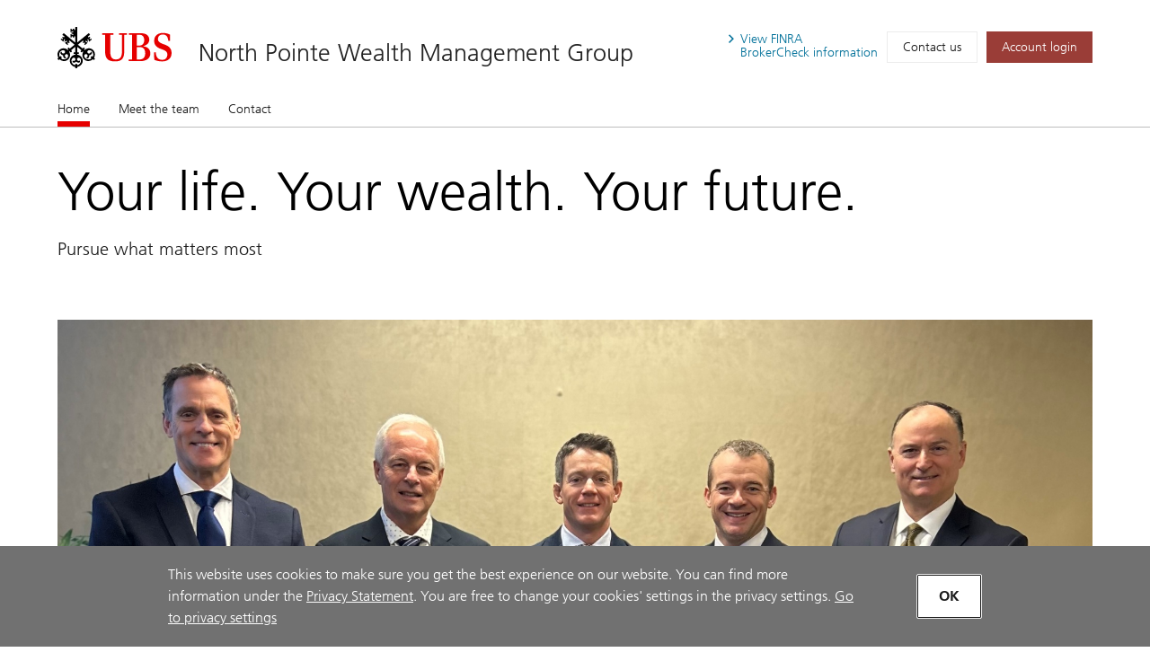

--- FILE ---
content_type: text/html; charset=utf-8
request_url: https://advisors.ubs.com/northpointewealth/
body_size: 34112
content:
<!DOCTYPE html><html lang="en" class="no-js">
  <head>
    <META http-equiv="Content-Type" content="text/html; charset=utf-8">
    <meta charset="utf-8">
            <link rel="icon" type="image/x-icon" href="mediahandler/media/ubs-favicon/favicon.ico">
            
            
            <title>North Pointe Wealth Management Group - Rocky River, OH | UBS</title>
    <meta name="viewport" content="width=device-width, initial-scale=1.0">
            <meta name="google-site-verification" content="mUQ6cyp8Xmu1gWWm5TAhtTgyLg59Wx7kWGmQXKoAf0M">
            <meta name="Description" content="Learn more about North Pointe Wealth Management Groupin Rocky River, OH. Providing wealth management services.">
            <meta property="og:type" content="website">
<meta property="og:url" content="https://advisors.ubs.com/northpointewealth">
<meta property="og:title" content="North Pointe Wealth Management Group - Rocky River, OH | UBS">
<meta property="og:description" content="Learn more about North Pointe Wealth Management Groupin Rocky River, OH. Providing wealth management services.">
<meta property="og:image" content="https://advisors.ubs.com/northpointewealth/media/321450/UBS_Logo_Semibold.svg">
<meta property="og:site_name" content="North Pointe Wealth Management Group">
            <meta name="twitter:card" content="summary">
<meta name="twitter:title" content="North Pointe Wealth Management Group - Rocky River, OH | Financial Advisors">
<meta name="twitter:description" content="Learn more about North Pointe Wealth Management Groupin Rocky River, OH. Providing wealth management services.">
<meta name="twitter:url" content="https://advisors.ubs.com/northpointewealth/">
            <script type="application/ld+json">
            { "@context" : "http://schema.org",
            "@type": "Website", 
            "name" : "North Pointe Wealth Management Group",
            "url" : "https://advisors.ubs.com/northpointewealth",
            "image" : "https://advisors.ubs.com/northpointewealth/mediahandler/media/ubs-favicon/favicon.ico",
            
            "telephone": "440-673-1114", 
            "address": "18500 Lake Road, Suite 400, Rocky River, OH 44116",
            "sameAs": [
                "Twitter",
                "LinkedIn"
            ]
            }
        </script>

            <script src="/mediahandler/mediakit/UbsCookieConsent/ubs-cookie-consent/js/ubs_utils.js?optimize=false" type="text/javascript"></script>
            <!-- GTM dataLayer --><script>
  function loadGTM() {
      dataLayer = window.dataLayer = window.dataLayer || [];
      dataLayer.push({
        'event':              'BAS-page-data',
        'BASenvironment':     'PROD',
        'BASrootUrl':         'advisors.ubs.com/northpointewealth',
        'BASadvisorSiteID':   '167374',
        'BAStemplateID':      'FSI',
        'BAStemplateVersion': 'Default'
      });

       (function(w,d,s,l,i){w[l]=w[l]||[];w[l].push(
         {'gtm.start': new Date().getTime(),event:'gtm.js'}
          );var f=d.getElementsByTagName(s)[0],
          j=d.createElement(s),dl=l!='dataLayer'?'&l='+l:'';j.async=true;j.src=
          'https://www.googletagmanager.com/gtm.js?id='+i+dl;f.parentNode.insertBefore(j,f);
          })(window,document,'script','dataLayer','GTM-NJSZKS5');
  }
  function loadGTMIfAllowed() {
      debugger;
    if (getPrivacySettings().tracking) {
        loadGTM()
    }
  }
  loadGTMIfAllowed()
</script><!-- End-->
            
            <script> window.adobeDataLayer = window.adobeDataLayer || []; </script><script src="https://assets.adobedtm.com/87f37070a3c7/355020a7f33d/launch-c7e0f4708f09.min.js" async="true"></script>
            
            <link rel="canonical" href="https://advisors.ubs.com/northpointewealth/">
            <link rel="stylesheet" type="text/css" href="/media/main_min_css/main.min.css"><script src="/mediahandler/media/ubs_js/ubs.js"></script><script src="/mediahandler/media/lazysizes_min_js/lazysizes.min.js"></script><link rel="apple-touch-icon-precomposed" sizes="144x144" href="">
    <link rel="apple-touch-icon-precomposed" sizes="114x114" href="">
    <link rel="apple-touch-icon-precomposed" sizes="72x72" href="">
    <link rel="apple-touch-icon-precomposed" href="">
            
            
            <link rel="stylesheet" type="text/css" href="/mediahandler/mediakit/UbsCookieConsent/ubs-cookie-consent/css/style.css"><script src="/mediahandler/mediakit/UbsCookieConsent/ubs-cookie-consent/jquery-3.6.1.min.js?optimize=false"></script><script src="/mediahandler/mediakit/UbsCookieConsent/ubs-cookie-consent/jquery-ui.min.js?optimize=false"></script><script> 
                var jQuery_3_6_1 = $.noConflict(true);
            </script></head>
  <body class="index ">
        <!-- Google Tag Manager (noscript) --><noscript>
  <iframe src="https://www.googletagmanager.com/ns.html?id=GTM-NJSZKS5" height="0" width="0" style="display:none;visibility:hidden"></iframe>
</noscript><!-- End Google Tag Manager (noscript) -->
        
        <div id="FSIHeader" class=" row">
      <div class="Header graphicalRep zonecontent&#xA;            " data-layoutzoneassettypeid="10120" data-assettypeid="4000" data-assettype="Header" data-assettypeattributematrix="256" data-assettypeownerid="153441"><header xmlns:msxsl="urn:schemas-microsoft-com:xslt" xmlns:outlet="http://js.functions" xmlns:outlet1="http://cs.functions"><div class="container">
    <div class="header-top">
      <div class="header-logoTitle">
        <div class="header-logo"><a href="https://www.ubs.com/us/en.html" target="_blank"><img class="logo__img" alt="UBS logo, to home page" src="mediahandler/media/321450/UBS_Logo_Semibold.svg"></a></div>
        <div class="header-title">
                        
                        <a href="#">North Pointe Wealth Management Group</a></div>
      </div>
      <div class="header-metaNav"><a id="header-brokercheck" class="btn header-broker-check popup" data-adobe-analytics="true" href="https://www.ubs.com/content/disclaimers/us/en/finra-brokercheck-information-disclaimer.popup.html"><span>View
                        FINRA</span><span class=""> BrokerCheck
                        information</span></a><a class="btn" data-adobe-analytics="true" href="Contact.htm">Contact us</a><a class="btn btn-primary maroon" data-adobe-analytics="true" href="https://onlineservices.ubs.com" target="_blank"><span class="header-login">Account login</span></a></div>
    </div>
  </div>
  <div class="header-nav"><nav class="navbar"><div class="container">
        <div class="flex-col"><button class="navbar-toggler collapsed" type="button" data-toggle="collapse" data-target="#navbarNavDropdown" aria-controls="navbarNavDropdown" aria-expanded="false" aria-label="Toggle navigation"><span class="navbar-toggler-icon"><span class="icon-container"><span></span><span></span><span></span></span></span><span class="toggler-title">North Pointe Wealth Management Group</span></button></div>
      </div>
      <div class="container full-mobile">
        <div class="flex-col">
                    
                        <div class="collapse navbar-collapse" id="navbarNavDropdown">
            <ul class="navbar-nav" section="" evtnum="0">
              <li class="nav-item active"><a data-test="Live" class="nav-link" href="Index.htm">Home<span class="sr-only">(current)</span></a></li>
              <li class="nav-item"><a data-test="Live" class="nav-link" href="Meet-the-team.htm">Meet the team</a></li>
              <li class="nav-item"><a data-test="Live" class="nav-link" href="Contact.htm">Contact</a></li>
            </ul>
          </div>
        </div>
      </div></nav></div></header><script type="text/javascript" xmlns:msxsl="urn:schemas-microsoft-com:xslt" xmlns:outlet="http://js.functions" xmlns:outlet1="http://cs.functions">
				
					$(document).ready(function(){
						if (typeof(EC.DesignationAppender) != "undefined") {
							EC.DesignationAppender.Append([$('.header-title , .toggler-title')]);
						}
					});
				
	</script></div>
    </div>
    <div id="FSIPanel" class=" row">
      <div id="pp" class=" row">
        <div class="KeylineandInfoline graphicalRep zonecontent&#xA;            " data-layoutzoneassettypeid="10125" data-assettypeid="4010" data-assettype="KeylineandInfoline" data-assettypeattributematrix="1" data-assettypeownerid="153441"><!--index--><div class="container" xmlns:msxsl="urn:schemas-microsoft-com:xslt" xmlns:outlet="http://js.functions" xmlns:outlet1="http://cs.functions">
  <div class="keyline d-flex">
    <div class="keyline_text_wrapper flex-col">
      <div class="keyline_text wysiwyg-box">
        <h1 class="hero-title">Your life. Your wealth. Your future.</h1>
        <p>Pursue what matters most</p>
      </div>
    </div>
  </div>
</div></div>
        <div class="PageSections graphicalRep zonecontent&#xA;            " data-layoutzoneassettypeid="10126" data-assettypeid="3831" data-assettype="PageSections" data-assettypeattributematrix="0" data-assettypeownerid="2"><!--index--><input type="hidden" id="_PageLabel1" value="Home"><!--FullWidthContent--><!--FullWidthImageandVideoUBS--><a id="FullWidthImageandVideoUBS"></a>
      <div class="container" xmlns:msxsl="urn:schemas-microsoft-com:xslt" xmlns:outlet="http://js.functions" xmlns:outlet1="http://cs.functions">
  <div class="flex-col-100 full_width_img"><img alt="NPWM Team Photo" data-src="mediahandler/dynamicmedia/695453/NPWM Team 1.28.25.jpg" src="" class="lazyload"><noscript><img alt="NPWM Team Photo" src="mediahandler/dynamicmedia/695453/NPWM Team 1.28.25.jpg"></noscript>
  </div>
</div>
    <!--ImageRightOfText-OptCTA--><!--Approach_UBS--><a id="Approach_UBS"></a>
      <div class="container approach" xmlns:msxsl="urn:schemas-microsoft-com:xslt" xmlns:outlet="http://js.functions" xmlns:outlet1="http://cs.functions">
  <div class="d-flex ada-anchor-wrap">
    <div class="flex-col-66-sm"><p>By understanding what&rsquo;s most important to you, we can organize your financial life to help make sure your short-term needs don't cloud your long-term goals. We provide a structure so you clearly understand where your money is, and why. The plan we create together can help you stay focused at each stage of life, today, tomorrow and for future generations.</p>

                    <!---->
                    </div>
    <div class="flex-col-33-sm">
                            <!---->
                            <div class="img-container"><img alt="Plans" data-src="mediahandler/dynamicmedia/326564/109_Planning_Plans_1033x600.jpg?width=950" src="" class="lazyload"><noscript><img alt="Plans" src="mediahandler/dynamicmedia/326564/109_Planning_Plans_1033x600.jpg?width=950"></noscript>
      </div>
    </div>
  </div>
</div>
    <!--3Col-Inv-ImageVideoAboveText--><!--FirmFocusUBS--><a id="FirmFocusUBS"></a>
      <div class="container col_img col_btn" xmlns:msxsl="urn:schemas-microsoft-com:xslt" xmlns:outlet="http://js.functions" xmlns:outlet1="http://cs.functions">
					<div class="flex-col-66 FirmFocusHeadlineandMessage_UBS wysiwyg-box" xmlns:msxsl="urn:schemas-microsoft-com:xslt" xmlns:outlet="http://js.functions" xmlns:outlet1="http://cs.functions"></div>
                    <div class="d-flex">
    <div class="flex-col-33">
      <div class="box-btn ada-anchor-wrap">
        <div class="box">
          <div class="grid-brightcove-container grid-ratioResponsive grid-ratioResponsive--16-9"><video class="videoaudio__video videoaudio__video--loading video-js" data-nn-init="bc video" data-nn-launch="videoaudio" data-nn-params-bc="{'path':'https://players.brightcove.net/807049819001/default_default/index.min.js'}" controls="" data-embed="default" data-player="default" data-account="807049819001" data-video-id="6386235892112"></video></div>
          <h2 class="ada-anchor-title" style="height: 69px;">House View Monthly</h2>
          <div class="collapse firmfocus wysiwyg-box" aria-live="assertive" aria-atomic="true" aria-hidden="true"><p>Watch the replay of the CIO House View monthly livestream for a conversation with&nbsp;Mark Haefele, GWM Chief Investment Officer, and&nbsp;David Lefkowitz, Head of US Equities, CIO Americas, hosted by&nbsp;Anthony Pastore, Head of Broadcast Communications, CIO Americas. Global equity markets have surged on the momentum of artificial intelligence, but investors now face a pivotal question: can AI drive economies to &ldquo;escape velocity&rdquo; and unlock a new era of growth, or will challenges like rising debt and persistent inflation slow progress? Our discussion will help you interpret the signals, seize opportunities, and build resilient portfolios for long-term success.&nbsp;For more insights, read CIO&rsquo;s&nbsp;<a href="http://www.ubs.com/cio-yearahead?campID=DS-YA2026-GLOBAL-ENG-ANY-CIOLIVE-ANY-ANY-ANY-ANY-ANY-ANY&amp;ANY" data-di-id="di-id-24f24b20-a57fc761">Year Ahead 2026 outlook</a>.</p>
<p>December&nbsp;04, 2025</p></div>
        </div>
        <div class="btn-wrap btn-box"><button type="button" data-adobe-analytics="true" aria-expanded="false" class="btn btn-primary collapser ada-anchor" data-toggle="collapse">Show more<span class="sr-only">. House View Monthly.</span></button></div>
      </div>
    </div>
    <div class="flex-col-33">
      <div class="box-btn ada-anchor-wrap">
        <div class="box">
          <div class="img-container firmfocusimage"><img alt="Business Owner in entryway " data-src="mediahandler/dynamicmedia/657332/10_Advice for business owners and entrepreneurs_Business owner in front of cafe.jpg?width=692" src="" class="lazyload"><noscript><img alt="Business Owner in entryway " src="mediahandler/dynamicmedia/657332/10_Advice for business owners and entrepreneurs_Business owner in front of cafe.jpg?width=692"></noscript>
          </div>
          <h2 class="ada-anchor-title" style="height: 69px;">Advice for business owners &amp; entrepreneurs</h2>
          <div class="collapse firmfocus wysiwyg-box" aria-live="assertive" aria-atomic="true" aria-hidden="true"><p>Our process takes you from the initial stages of exit or succession planning all the way through the transaction close. We develop a personalized strategy to help manage the proceeds and achieve your future financial goals&mdash;and life goals after you step away.</p></div>
        </div>
        <div class="btn-wrap btn-box"><button type="button" data-adobe-analytics="true" aria-expanded="false" class="btn btn-primary collapser ada-anchor" data-toggle="collapse">Show more<span class="sr-only">. Advice for business owners &amp; entrepreneurs.</span></button></div>
      </div>
    </div>
    <div class="flex-col-33">
      <div class="box-btn ada-anchor-wrap">
        <div class="box">
          <div class="img-container firmfocusimage"><img alt="Three generations in apple orchard" data-src="mediahandler/dynamicmedia/662302/01_Turn possibilities into a plan_Three generations in apple orchard.jpg?width=692" src="" class="lazyload"><noscript><img alt="Three generations in apple orchard" src="mediahandler/dynamicmedia/662302/01_Turn possibilities into a plan_Three generations in apple orchard.jpg?width=692"></noscript>
          </div>
          <h2 class="ada-anchor-title" style="height: 69px;">Turn possibilities into a plan</h2>
          <div class="collapse firmfocus wysiwyg-box" aria-live="assertive" aria-atomic="true" aria-hidden="true"><p>What&rsquo;s really important to you&mdash;today and for the long term? <a href="https://www.ubs.com/us/en/wealth-management/our-approach/ubs-wealth-way.html#howitworks">UBS Wealth Way</a> starts with questions and discussions that can help you organize your financial life into three key dimensions: Liquidity&mdash;to help provide cash flow for short-term expenses, Longevity&mdash;for longer-term needs and Legacy&mdash;for needs that go beyond your own.</p>
<p>&nbsp;</p>
<p><sup>UBS Wealth Way is an approach incorporating Liquidity. Longevity. Legacy. strategies that UBS Financial Services Inc. and our Financial Advisors can use to assist clients in exploring and&nbsp;pursuing&nbsp;their wealth management needs and goals over different time frames. This approach is not a promise or guarantee that wealth, or any financial results, can or will be achieved.&nbsp;All investments&nbsp;involve the risk of loss, including the risk of loss of the entire investment. Time frames may vary. Strategies are subject to individual client goals, objectives and suitability.</sup></p></div>
        </div>
        <div class="btn-wrap btn-box"><button type="button" data-adobe-analytics="true" aria-expanded="false" class="btn btn-primary collapser ada-anchor" data-toggle="collapse">Show more<span class="sr-only">. Turn possibilities into a plan.</span></button></div>
      </div>
    </div>
  </div>
</div>
    <!--ImageLeftOfText-OptCTA--><!--LeadGenerationUBS--><a id="LeadGenerationUBS"></a>
      <div class="container approach lead_gen_2" xmlns:msxsl="urn:schemas-microsoft-com:xslt" xmlns:outlet="http://js.functions" xmlns:outlet1="http://cs.functions">
  <div class="d-flex ada-anchor-wrap">
    <div class="flex-col-33">
      <div class="img-container"><img alt="Texas" src="mediahandler/media/761211/DAF.jpg"></div>
    </div>
    <div class="flex-col-66">
      <h2 class="ada-anchor-title">Donor-advised funds</h2>
      <p><strong>Year-end charitable giving</strong></p>
      <p>As we approach the end of the year, you may be thinking about the charitable contributions you&rsquo;d like to make. Learn how a <a href="https://www.ubs.com/us/en/wealth-management/our-solutions/giving/donor-advised-funds.html" target="_blank" rel="noopener noreferrer">donor-advised fund (DAF)</a>, can support your favorite charities in a flexible, tax-efficient and cost-effective manner.<br /><br />For personalized service and more information on how a DAF can fit into your charitable giving plans, contact our team today.</p>
      <div class="container-btn"><a href="contact.htm" data-adobe-analytics="true" class="btn btn-primary gray arrow ada-anchor" target="_blank"><span>Contact us</span></a></div>
    </div>
  </div>
</div>
    <!--Insights-Carousel--><!--InsightsUBS--><a id="InsightsUBS"></a>
      <input type="hidden" id="gv6channel" value="/team/northpointewealth"><script type="text/javascript" src="/mediahandler/media/Insights_js/Insights.js"></script><div class="container insights_2_col"><div class="flex-col-100-sm"><h2>Insights</h2></div><div id="insights-content" class="flex-col-100-sm"></div></div>
    <!--H-M-3Col-ImageAboveText--><!--DataPointsUBS--><a id="DataPointsUBS"></a>
      <!--Corporate/Firm Data Points--><div class="container data-points" xmlns:msxsl="urn:schemas-microsoft-com:xslt" xmlns:outlet="http://js.functions" xmlns:outlet1="http://cs.functions">
  <div class="d-flex">
    <div class="flex-col-66">
      <h2>A leader in wealth management</h2>
      <h3 class="textteaser">Backed by the strength of our parent company, UBS AG</h3>
    </div>
  </div>
            <!---->
            <div class="d-flex">
    <div class="flex-col-33">
      <div class="d-flex">
        <div class="icon-container"><img aria-hidden="true" src="mediahandler/media/453444/Money-red.svg" alt=""></div>
        <div class="text">
          <p class="data-point"><sup>$</sup>6.9 <span class="size-change">trn</span></p>
          <p><strong>UBS Group invested assets<br /></strong>As of 10/29/2025</p>
        </div>
      </div>
    </div>
    <div class="flex-col-33">
      <div class="d-flex">
        <div class="icon-container"><img aria-hidden="true" src="mediahandler/media/453486/Earth_ globe_ global-red.svg" alt=""></div>
        <div class="text">
          <p class="data-point">51 <span class="size-change">countries</span></p>
          <p><strong>Our global footprint</strong></p>
        </div>
      </div>
    </div>
    <div class="flex-col-33">
      <div class="d-flex">
        <div class="icon-container"><img aria-hidden="true" src="mediahandler/media/453487/Mountain_ peak_ top-red.svg" alt=""></div>
        <div class="text">
          <p class="data-point">Global leader</p>
          <p><strong>UBS is a leading and truly global wealth manager<sup><br /></sup></strong></p>
        </div>
      </div>
    </div>
  </div>
</div>
    </div>
      </div>
    </div>
    <div id="FSIFooter" class=" row">
      <div class="Footer graphicalRep zonecontent&#xA;            " data-layoutzoneassettypeid="10123" data-assettypeid="3997" data-assettype="Footer" data-assettypeattributematrix="0" data-assettypeownerid="153441"><footer xmlns:msxsl="urn:schemas-microsoft-com:xslt" xmlns:outlet="http://js.functions" xmlns:outlet1="http://cs.functions"><div class="container-fluid flex-col-100">
    <div class="container">
      <div class="footer_highlight_bottom">
        <ul class="list-group list-group-horizontal">
          <li class="list-group-item"><a class="" href="https://www.ubs.com/global/en/legal/disclaimer.html">Terms of use</a></li>
          <li class="list-group-item"><a class="" href="https://www.ubs.com/global/en/legal/privacy.html">Privacy statement</a></li>
          <li class="list-group-item"><a class="" href="https://www.ubs.com/global/en/legal/country/usa.html">Additional legal information</a></li>
          <li class="list-group-item"><a class="" href="https://www.ubs.com/global/en/cybersafe/phishing.html">Report fraudulent mail</a></li>
          <li class="list-group-item"><a href="#" data-nn-init="privacysettings" data-nn-params-privacysettings="{&quot;options&quot;:{&quot;context&quot;:&quot;link&quot;,&quot;pathToPrivacySettingsForm&quot;:&quot;partials/privacySettings__Lightbox__English.partial&quot;}}">Privacy Settings</a></li>
        </ul>
        <div class="footer_disclaimer"><p>Products and services mentioned on these web pages may not be available for residents of certain nations.&nbsp; Please consult the sales restrictions relating to the service in question for further information.<span>&nbsp;<a href="https://www.ubs.com" target="_blank" rel="noopener noreferrer">http://www.ubs.com</a>&nbsp;&nbsp;</span></p>
<p><span>As a firm providing wealth management services to clients, UBS Financial Services Inc. offers investment advisory services in its capacity as an SEC-registered investment adviser and brokerage services in its capacity as an SEC-registered broker-dealer. Investment advisory services and brokerage services are separate and distinct, differ in material ways and are governed by different laws and separate arrangements. It is important that clients understand the ways in which we conduct business, that they carefully read the agreements and disclosures that we provide to them about the products or services we offer. A small number of our financial advisors are not permitted to offer advisory services to you, and can only work with you directly as UBS broker-dealer representatives. Your financial advisor will let you know if this is the case and, if you desire advisory services, will be happy to refer you to another financial advisor who can help you. Our agreements and disclosures will inform you about whether we and our financial advisors are acting in our capacity as an investment adviser or broker-dealer. For more information, please review the PDF document at&nbsp;</span><strong>ubs.com/relationshipsummary</strong><span>.<br /><br /></span>Neither UBS Financial Services Inc. nor its employees (including its Financial Advisors) provide tax or legal advice. You should consult with your legal counsel and/or your accountant or tax professional regarding the legal or tax implications of a particular suggestion, strategy or investment, including any estate planning strategies, before you invest or implement.</p>
<p>Wealth management services in the United States are provided by UBS Financial Services Inc., a registered broker-dealer offering securities, trading, brokerage and related products and services.<span>&nbsp;<a href="https://www.sipc.org/" target="_blank" rel="noopener noreferrer">Member SIPC</a>&nbsp;</span>.<span>&nbsp;<a href="https://www.finra.org/" target="_blank" rel="noopener noreferrer">Member FINRA</a>&nbsp;</span>. UBS Financial Services Inc. is also registered as a Futures Commission Merchant (FCM) with the U.S. Commodity Futures Trading Commission (CFTC) and offers brokerage services related to the execution and clearing of on-exchange futures and options on futures products.&nbsp;<a href="https://www.nfa.futures.org/" target="_blank" rel="noopener noreferrer">Member NFA</a>&nbsp;</p>
<p>Unless we separately agree in writing, we do not monitor your brokerage account, and you make the ultimate decision regarding the purchase or sale of investments. You can ask us to review your brokerage account and provide you with investment recommendations at any time.</p>
<p>Wealth Management and Private Wealth Management and UBS International are divisions of UBS Financial Services Inc., a subsidiary of UBS AG.&nbsp; Private Wealth Management resources and services are provided by specially-accredited Financial Advisors within UBS Financial Services Inc. (including Private Wealth Advisors and International Private Wealth Advisors).</p>
<p>For more information on third party rating methodologies, please visit&nbsp;<a href="https://www.ubs.com/us/en/designation-disclosures.html" target="_self">ubs.com/us/en/designation-disclosures.html</a>.</p>
<p><a href="https://www.ubs.com/us/en/wealth-management/information/notice-non-us-investors.html" target="_self">Notice for Non-U.S. Investors</a>&nbsp;.&nbsp;<a href="https://www.ubs.com/us/en/wealth-management/information/puerto-rico-funds.html" target="_self">Notice for Non-Puerto Rico Investor</a>&nbsp;.&nbsp;<a href="https://www.ubs.com/us/en/wealth-management/information/order-routing-disclosure.html" target="_self">Order Routing Disclosure</a>&nbsp;.&nbsp;<a href="https://www.ubs.com/financials" target="_self">Statement of Financial Condition</a>.&nbsp;<a href="https://www.ubs.com/puertorico-financials" target="_self">Statement of Financial Condition- UBS FSI of Puerto Rico</a>.&nbsp;<a href="https://www.ubs.com/bestexecution" target="_self">Best Execution Statement</a>.&nbsp;<a href="https://www.ubs.com/loandisclosure" target="_self">Loan Disclosure Statement</a>.&nbsp;<a href="https://www.ubs.com/us/en/wealth/misc/accountsweepyields.html" target="_self">Account Sweep Yields</a>.&nbsp;<a href="https://www.ubs.com/us/en/wealth-management/information/advisors-and-broke-dealers.html" target="_self">Advisory &amp; Brokerage Services</a>.&nbsp;<a href="https://www.ubs.com/us/en/wealth-management/information/cfp-boards-trademark-disclaimer.html" target="_self">CFP Board's Trademark Disclaimer</a>.&nbsp;<a href="https://www.ubs.com/us/en/wealth-management/ubsfinalizesarssettlements.html" target="_self">Important Information About Auction Rate Securities (Not for Puerto Rico)</a>.&nbsp;<a href="https://www.ubs.com/global/en/legal/country/usa/futures-commission-merchant.html" target="_self">Futures Commission Merchant (FCM) Information for UBS Financial Services Inc</a>&nbsp;.&nbsp;<a href="https://www.ubs.com/content/dam/WealthManagementAmericas/images/disclosure.pdf" target="_self">Agreements and Disclosure</a>&nbsp;</p>
<p><span>&copy; UBS 1998-2026. All rights reserved.</span></p></div>
      </div>
    </div>
  </div></footer></div>
      <div class="FSIModals-XSLTOnly graphicalRep zonecontent&#xA;            " data-layoutzoneassettypeid="10124" data-assettypeid="3958" data-assettype="FSIModals-XSLTOnly" data-assettypeattributematrix="0" data-assettypeownerid="154888"><!--Filename: index--><div class="modal-wrap" xmlns:msxsl="urn:schemas-microsoft-com:xslt">
  <div class="modal" id="contact-modal" tabindex="-1">
    <div class="modal-dialog modal-dialog-small">
      <div class="modal-content step1">
        <div class="container profile_modal">
          <div class="d-flex btn-close-wrap"><button type="button" class="close last-focus-item" data-dismiss="modal" aria-label="Close"><span aria-hidden="true">×</span></button></div>
          <div class="d-flex">
            <div class="flex-col-33-sm max-350" id="contact-modal-photo"><img src="" aria-hidden="true" alt="image" role="presentation"></div>
            <div class="flex-col-66-sm">
              <div class="title">
                <h2 id="contact-modal-displayname">*
    										</h2>
                <p id="contact-modal-ranktitle"></p>
                <p id="contact-modal-jobtitle"></p>
              </div>
              <div class="d-flex space-between">
                <div class="d-flex address">
                  <div class="icon-container"><img aria-hidden="true" alt="image" src="mediahandler/media/pin_svg/pin.svg"></div>
                  <div class="address mt-0 pt-0" id="contact-modal-address"></div>
                </div>
              </div>
              <div class="d-flex space-between">
                <div class="d-flex phone-list access-contact">
                  <div class="icon-container"><img aria-hidden="true" src="mediahandler/media/Contact_svg/Contact.svg" role="presentation" alt="image"></div>
                  <ul id="contact-modal-primaryphone-list"></ul>
                </div>
              </div>
            </div>
          </div>
          <div class="d-flex">
            <div class="flex-col-100">
              <h2>Start the conversation</h2>
              <div class="form--container">
                                        <div data-form-id="b02276b0-9c19-ef11-9f89-000d3a4e6bca" data-form-api-url="https://public-usa.mkt.dynamics.com/api/v1.0/orgs/b7f6f7f8-cb3c-ee11-94d2-000d3a10653d/landingpageforms" data-cached-form-url="https://assets-usa.mkt.dynamics.com/b7f6f7f8-cb3c-ee11-94d2-000d3a10653d/digitalassets/forms/b02276b0-9c19-ef11-9f89-000d3a4e6bca"></div><script src="https://cxppusa1formui01cdnsa01-endpoint.azureedge.net/usa/FormLoader/FormLoader.bundle.js"></script>
                                        <div class="hidden-inputs" style="display: none;"><input type="hidden" name="websiteurl" value="https://advisors.ubs.com/northpointewealth/index.htm"><input type="hidden" name="branchfaname" value=""><input type="hidden" name="branchaddress" value=""><input type="hidden" name="siteownerfaemail" value=""><input type="hidden" name="inquiryto" value=""></div>
              </div>
            </div>
          </div>
        </div>
      </div>
      <div class="modal-content step2" style="display: none;">
        <div class="container">
          <div class="d-flex btn-close-wrap"><button type="button" class="close last-focus-item" data-dismiss="modal" aria-label="Close"><span aria-hidden="true">×</span></button></div>
          <div class="d-flex">
            <div class="flex-col-100" style="margin-bottom: 30px;">
              <h2>Thank you! Your request has been submitted.</h2>
            </div>
          </div>
        </div>
      </div>
    </div>
  </div>
</div></div>
    </div><script src="/media/main_min_js/main.min.js"></script><script src="/media/ec-site-public_js_root/ec-site-public.js"></script><script src="/media/ec-site-encryption_js_root/ec-site-encryption.js"></script><script src="/mediahandler/media/global-ubs-fsi_js/global-ubs-fsi.js"></script><script>function loadAdobeAnalyticsIfAllowed() {
                    if (getPrivacySettings().tracking || !ubsCookieExists()) {
                        var scriptSrc = '/mediahandler/media/ubs-adobe-analytics_js/ubs-adobe-analytics.js';
                        if (!document.querySelector(`script[src="${scriptSrc}"]`)) {
                            var script = document.createElement('script');
                            script.src = scriptSrc;
                            document.body.appendChild(script);
                        }
                    }
                }
                loadAdobeAnalyticsIfAllowed()</script><div class="privacysettings__banner privacysettings__banner--hidden">
      <div class="privacysettings__bannerText"><span class="privacysettings__bannerDisclaimer" data-di-id="di-id-5ed54931-9e7495f5"><p>This website uses cookies to make sure you get the best experience on our website. You can find more information under the <a href="/global/en/legal/privacy.html" target="_blank">Privacy Statement</a>. You are free to change your cookies' settings in the privacy settings.</p></span><a href="#" data-di-id="di-id-eeab8982-9860f47a" data-nn-init="privacysettings" data-nn-params-privacysettings="{&quot;options&quot;:{&quot;context&quot;:&quot;link&quot;,&quot;pathToPrivacySettingsForm&quot;:&quot;partials/privacySettings__Lightbox__English.partial&quot;}}">Go to privacy settings</a></div>
      <div class="privacysettings__bannerButton"><button class="actionbtn--color-white actionbtn__link svgicon--hoverTrigger" data-di-id="di-id-fba9f340-7d84893f" data-nn-lightbox-close="true" data-ps-tracking-button="OK" data-ps-tracking-button-version="bar" data-validate="false"><span class="actionbtn__title">OK</span></button></div>
    </div><script src="/mediahandler/mediakit/UbsCookieConsent/ubs-cookie-consent/js/script1.js?optimize=false" type="text/javascript"></script><script src="/mediahandler/mediakit/UbsCookieConsent/ubs-cookie-consent/js/script2.js?optimize=false" type="text/javascript"></script><script src="/mediahandler/mediakit/UbsCookieConsent/ubs-cookie-consent/js/script3.js?optimize=false" type="text/javascript"></script><script>window.addEventListener('ubsCookieDropped', function(event) {
                    if (loadGTMIfAllowed) {
                        loadGTMIfAllowed()
                    }
                    
                    loadAdobeAnalyticsIfAllowed()
                })</script></body>
</html>

--- FILE ---
content_type: text/javascript; charset=utf-8
request_url: https://ubs.gv6.co/api/v1/webshare?token=wm4Coovp5t&webChannelCode=/team/northpointewealth&jsonp=true&days=28&callback=jQuery112408736992579563161_1769282393253&_=1769282393254
body_size: 9359
content:
/**/ typeof jQuery112408736992579563161_1769282393253 === 'function' && jQuery112408736992579563161_1769282393253("[{\"url\":\"https://www.ubs.com/us/en/wealth-management/our-solutions/companies-organizations/workplace-wealth-solutions-thought-leadership/articles/digital-assets-in-401k-plans.html?gv6=66376050-2798-40f8-97d6-35c8c0552002\",\"shortURL\":\"https://ubs.gv6.co/wQtLMr?ws=/team/northpointewealth\",\"domain\":\"ubs.com\",\"title\":\"Digital Assets in 401(k) plans\",\"comment\":\"Digital assets have increasingly become part of the retirement plan conversation following the Trump administration's executive order issued last August. As the regulatory environment continues to evolve, plan sponsors should remain cautious given their fiduciary obligations under ERISA. Our latest retirement industry update outlines what plan sponsors should know—what digital assets are, potential benefits cited by proponents, and key fiduciary and operational considerations.  Read the full article here: https://www.ubs.com/us/en/wealth-management/our-solutions/companies-organizations/workplace-wealth-solutions-thought-leadership/articles/digital-assets-in-401k-plans.html?gv6=66376050-2798-40f8-97d6-35c8c0552002\\n#RetirementPlans #PlanSponsors #ERISA\",\"lang\":\"en\",\"description\":\"\",\"source\":\"solr\",\"image\":\"https://grapevinesix.s3.amazonaws.com/articleImages/img_bc719711-2c72-4a73-a10d-c9abd5653800.jpg\",\"postedDate\":\"2026-01-22T18:45:00.000Z\",\"publishedDate\":\"2026-01-14T13:28:19.206Z\",\"streamTitle\":\"UBS Recommended\"},{\"url\":\"https://www.ubs.com/us/en/wealth-management/market-news/article.2991346.html?caasID=CAAS-FASocial\",\"shortURL\":\"https://ubs.gv6.co/w642Ad?ws=/team/northpointewealth\",\"domain\":\"ubs.com\",\"title\":\"2026 Tax fact sheet\",\"comment\":\"\",\"lang\":\"en\",\"description\":\"This quick reference guide includes information that may be helpful to families seeking to improve their after-tax wealth potential.\",\"source\":\"caas\",\"image\":\"https://www.ubs.com/cioresearch/29/91/34/6/2991346/en/imagetile.1348.high.0733304780.jpg\",\"postedDate\":\"2026-01-21T22:15:00.000Z\",\"publishedDate\":\"2026-01-14T22:31:46.000Z\",\"streamTitle\":\"UBS Insights\"},{\"url\":\"https://www.ubs.com/us/en/wealth-management/insights/market-news/article.2996863.html?caasID=CAAS-FASocial\",\"shortURL\":\"https://ubs.gv6.co/wd4nNS?ws=/team/northpointewealth\",\"domain\":\"ubs.com\",\"title\":\"Focusing on what matters\",\"comment\":\"\",\"lang\":\"en\",\"description\":\"From mid-January, markets are expected to refocus on the earnings season. While geopolitical issues remain present, corporate earnings and economic policy decisions are often more decisive for medium- to long-term investors. For 2026, we expect earnings growth of around 12 percent in the S&P 500. That’s solid once again; nevertheless, international diversification is likely to continue gaining importance, with attractive opportunities in Europe, Asia, and Switzerland.\",\"source\":\"caas\",\"image\":\"https://www.ubs.com/cioresearch/29/96/86/3/2996863/en/imagetile.1348.high.0355055881.jpg\",\"postedDate\":\"2026-01-20T18:00:00.000Z\",\"publishedDate\":\"2026-01-16T11:13:56.000Z\",\"streamTitle\":\"UBS Insights\"},{\"url\":\"https://www.ubs.com/us/en/wealth-management/our-solutions/private-wealth-management/family-advisory-philanthropy/articles/wealth-transitions-fair-v-equal.html?gv6=778ed9b2-87e2-4fea-84e0-2acf9a46ec10\",\"shortURL\":\"https://ubs.gv6.co/wRmaDL?ws=/team/northpointewealth\",\"domain\":\"ubs.com\",\"title\":\"Fair versus equal\",\"comment\":\"What if one child owns a business and another is a struggling artist? Do you transfer wealth equally to each?  With the $124 trillion great wealth transfer expected within the next 20 to 25 years, the question of \\\"fair versus equal\\\" is top of mind for many wealthy families. See our recent roadmap to help wealthy families navigate this complex question.\\n\\nSource: UBS Global Wealth Report, 2025.\",\"lang\":\"en\",\"description\":\"\",\"source\":\"solr\",\"image\":\"https://grapevinesix.s3.amazonaws.com/articleImages/img_625ae2b9-230e-41d4-bf6c-89e5c96ffa82.jpg\",\"postedDate\":\"2026-01-19T18:45:00.000Z\",\"publishedDate\":\"2026-01-13T11:06:22.436Z\",\"streamTitle\":\"UBS Recommended\"},{\"url\":\"https://www.ubs.com/us/en/wealth-management/our-solutions/private-wealth-management/family-advisory-philanthropy/articles/wealth-transitions-how-much-is-enough.html?gv6=5e1c8f9e-7f55-4fe9-ada6-8dfd9d651bae\",\"shortURL\":\"https://ubs.gv6.co/wagjZd?ws=/team/northpointewealth\",\"domain\":\"ubs.com\",\"title\":\"How much is enough?\",\"comment\":\"How was money discussed in your home? Did children receive an allowance? Personal beliefs, values and shared messages within your family play a crucial role in thinking through how much is enough for your children. Our publication, How much is enough?, can help guide you as you determine the right amount to leave your children and others.\",\"lang\":\"en\",\"description\":\"\",\"source\":\"solr\",\"image\":\"https://grapevinesix.s3.amazonaws.com/articleImages/img_b5a39948-f5b2-4eb6-bb2a-4727c2f30f83.jpg\",\"postedDate\":\"2026-01-16T20:15:00.000Z\",\"publishedDate\":\"2026-01-14T20:52:33.573Z\",\"streamTitle\":\"UBS Recommended\"},{\"url\":\"https://www.ubs.com/us/en/wealth-management/insights/market-news/article.2948043.html?caasID=CAAS-FASocial\",\"shortURL\":\"https://ubs.gv6.co/wOzfH8?ws=/team/northpointewealth\",\"domain\":\"ubs.com\",\"title\":\"What to know about Trump Accounts\",\"comment\":\"\",\"lang\":\"en\",\"description\":\"In this article, we’ll explain the new Trump Accounts, which will be long-term, tax-deferred investment accounts designed to give children a financial head start.\",\"source\":\"caas\",\"image\":\"https://www.ubs.com/cioresearch/29/48/04/3/2948043/en/imagetile.1348.high.0498603195.jpg\",\"postedDate\":\"2026-01-08T19:30:00.000Z\",\"publishedDate\":\"2025-12-22T19:23:36.000Z\",\"streamTitle\":\"UBS Insights\"},{\"url\":\"https://www.ubs.com/us/en/wealth-management/market-news/article.2956103.html?caasID=CAAS-FASocial\",\"shortURL\":\"https://ubs.gv6.co/wvHXZE?ws=/team/northpointewealth\",\"domain\":\"ubs.com\",\"title\":\"Good things come in threes\",\"comment\":\"\",\"lang\":\"en\",\"description\":\"Global equities have posted double-digit gains for the third year in a row—and the outlook remains promising, thanks to solid earnings growth, anticipated US rate cuts, and strong momentum from technology, health care, financials, and utilities. For investors concerned about market setbacks, structured strategies can help generate income while systematically building equity exposure.\",\"source\":\"caas\",\"image\":\"https://www.ubs.com/cioresearch/29/56/10/3/2956103/en/imagetile.1348.high.0360930190.jpg\",\"postedDate\":\"2026-01-07T22:00:00.000Z\",\"publishedDate\":\"2026-01-01T09:56:03.000Z\",\"streamTitle\":\"UBS Insights\"},{\"url\":\"https://www.ubs.com/us/en/wealth-management/market-news/article.2961480.html?caasID=CAAS-FASocial\",\"shortURL\":\"https://ubs.gv6.co/w_LLxJ?ws=/team/northpointewealth\",\"domain\":\"ubs.com\",\"title\":\"What do Fed rate cuts mean for investors?\",\"comment\":\"\",\"lang\":\"en\",\"description\":\"The Federal Reserve delivered a widely expected 25-basis-point rate cut in December, bringing the federal funds rate to 3.50-3.75%. We expect one 25bps reduction in the first quarter of 2026, consistent with the median forecast from top Fed officials in the dot plot for one cut this year. For investors, lower interest rates increase the importance of putting excess cash to work.\",\"source\":\"caas\",\"image\":\"https://www.ubs.com/cioresearch/29/61/48/0/2961480/en/imagetile.1348.high.0125078072.jpg\",\"postedDate\":\"2026-01-06T19:30:00.000Z\",\"publishedDate\":\"2026-01-05T14:54:37.000Z\",\"streamTitle\":\"UBS Insights\"},{\"url\":\"https://www.ubs.com/us/en/wealth-management/market-news/article.2961883.html?caasID=CAAS-FASocial\",\"shortURL\":\"https://ubs.gv6.co/wlRaZc?ws=/team/northpointewealth\",\"domain\":\"ubs.com\",\"title\":\"Will a solid start to trading set the tone for 2026?\",\"comment\":\"\",\"lang\":\"en\",\"description\":\"2025 will be a year to remember for diversified investors—with a third year of double-digit gains in global stocks, the best performance for fixed income since 2020, and the largest gains for gold in almost 50 years. The new year kicked off with a solid performance.\",\"source\":\"caas\",\"image\":\"https://www.ubs.com/cioresearch/29/61/88/3/2961883/en/imagetile.1348.high.0019182160.jpg\",\"postedDate\":\"2026-01-06T15:45:00.000Z\",\"publishedDate\":\"2026-01-05T15:20:06.000Z\",\"streamTitle\":\"UBS Insights\"},{\"url\":\"https://www.ubs.com/us/en/wealth-management/market-news/article.2948043.html?caasID=CAAS-FASocial\",\"shortURL\":\"https://ubs.gv6.co/wh78dJ?ws=/team/northpointewealth\",\"domain\":\"ubs.com\",\"title\":\"What to know about Trump Accounts\",\"comment\":\"\",\"lang\":\"en\",\"description\":\"In this article, we’ll explain the new Trump Accounts, which will be long-term, tax-deferred investment accounts designed to give children a financial head start.\",\"source\":\"caas\",\"image\":\"https://www.ubs.com/cioresearch/29/48/04/3/2948043/en/imagetile.1348.high.0498603195.jpg\",\"postedDate\":\"2026-01-02T18:15:00.000Z\",\"publishedDate\":\"2025-12-22T19:23:36.000Z\",\"streamTitle\":\"UBS Insights\"}]");

--- FILE ---
content_type: application/javascript; charset=utf-8
request_url: https://players.brightcove.net/807049819001/default_default/index.min.js?_=1769282393371
body_size: 259430
content:
(function(t,i){if(typeof define==="function"&&define.amd){define("bc",[],function(){var e=i.apply(this,arguments);t.videojs.log.warn("DEPRECATION: Using the default named RequireJS module in the Brightcove Player is deprecated. See: https://support.brightcove.com/requirejs-and-brightcove-player#Future_implementation");return e})}else if(typeof exports==="object"){module.exports=i()}else{t.bc=i(t)}})(this,function(e){var t='.vjs-svg-icon{display:inline-block;background-repeat:no-repeat;background-position:center;fill:currentColor;height:1.8em;width:1.8em}.vjs-svg-icon:before{content:none!important}.vjs-control:focus .vjs-svg-icon,.vjs-svg-icon:hover{filter:drop-shadow(0 0 .25em #fff)}.video-js .vjs-big-play-button .vjs-icon-placeholder:before,.video-js .vjs-modal-dialog,.vjs-button>.vjs-icon-placeholder:before,.vjs-modal-dialog .vjs-modal-dialog-content{position:absolute;top:0;left:0;width:100%;height:100%}.video-js .vjs-big-play-button .vjs-icon-placeholder:before,.vjs-button>.vjs-icon-placeholder:before{text-align:center}@font-face{font-family:VideoJS;src:url([data-uri]) format("woff");font-weight:400;font-style:normal}.video-js .vjs-big-play-button .vjs-icon-placeholder:before,.video-js .vjs-play-control .vjs-icon-placeholder,.vjs-icon-play{font-family:VideoJS;font-weight:400;font-style:normal}.video-js .vjs-big-play-button .vjs-icon-placeholder:before,.video-js .vjs-play-control .vjs-icon-placeholder:before,.vjs-icon-play:before{content:"\\f101"}.vjs-icon-play-circle{font-family:VideoJS;font-weight:400;font-style:normal}.vjs-icon-play-circle:before{content:"\\f102"}.video-js .vjs-play-control.vjs-playing .vjs-icon-placeholder,.vjs-icon-pause{font-family:VideoJS;font-weight:400;font-style:normal}.video-js .vjs-play-control.vjs-playing .vjs-icon-placeholder:before,.vjs-icon-pause:before{content:"\\f103"}.video-js .vjs-mute-control.vjs-vol-0 .vjs-icon-placeholder,.vjs-icon-volume-mute{font-family:VideoJS;font-weight:400;font-style:normal}.video-js .vjs-mute-control.vjs-vol-0 .vjs-icon-placeholder:before,.vjs-icon-volume-mute:before{content:"\\f104"}.video-js .vjs-mute-control.vjs-vol-1 .vjs-icon-placeholder,.vjs-icon-volume-low{font-family:VideoJS;font-weight:400;font-style:normal}.video-js .vjs-mute-control.vjs-vol-1 .vjs-icon-placeholder:before,.vjs-icon-volume-low:before{content:"\\f105"}.video-js .vjs-mute-control.vjs-vol-2 .vjs-icon-placeholder,.vjs-icon-volume-mid{font-family:VideoJS;font-weight:400;font-style:normal}.video-js .vjs-mute-control.vjs-vol-2 .vjs-icon-placeholder:before,.vjs-icon-volume-mid:before{content:"\\f106"}.video-js .vjs-mute-control .vjs-icon-placeholder,.vjs-icon-volume-high{font-family:VideoJS;font-weight:400;font-style:normal}.video-js .vjs-mute-control .vjs-icon-placeholder:before,.vjs-icon-volume-high:before{content:"\\f107"}.video-js .vjs-fullscreen-control .vjs-icon-placeholder,.vjs-icon-fullscreen-enter{font-family:VideoJS;font-weight:400;font-style:normal}.video-js .vjs-fullscreen-control .vjs-icon-placeholder:before,.vjs-icon-fullscreen-enter:before{content:"\\f108"}.video-js.vjs-fullscreen .vjs-fullscreen-control .vjs-icon-placeholder,.vjs-icon-fullscreen-exit{font-family:VideoJS;font-weight:400;font-style:normal}.video-js.vjs-fullscreen .vjs-fullscreen-control .vjs-icon-placeholder:before,.vjs-icon-fullscreen-exit:before{content:"\\f109"}.vjs-icon-spinner{font-family:VideoJS;font-weight:400;font-style:normal}.vjs-icon-spinner:before{content:"\\f10a"}.video-js .vjs-subs-caps-button .vjs-icon-placeholder,.video-js .vjs-subtitles-button .vjs-icon-placeholder,.video-js.video-js:lang(en-AU) .vjs-subs-caps-button .vjs-icon-placeholder,.video-js.video-js:lang(en-GB) .vjs-subs-caps-button .vjs-icon-placeholder,.video-js.video-js:lang(en-IE) .vjs-subs-caps-button .vjs-icon-placeholder,.video-js.video-js:lang(en-NZ) .vjs-subs-caps-button .vjs-icon-placeholder,.vjs-icon-subtitles{font-family:VideoJS;font-weight:400;font-style:normal}.video-js .vjs-subs-caps-button .vjs-icon-placeholder:before,.video-js .vjs-subtitles-button .vjs-icon-placeholder:before,.video-js.video-js:lang(en-AU) .vjs-subs-caps-button .vjs-icon-placeholder:before,.video-js.video-js:lang(en-GB) .vjs-subs-caps-button .vjs-icon-placeholder:before,.video-js.video-js:lang(en-IE) .vjs-subs-caps-button .vjs-icon-placeholder:before,.video-js.video-js:lang(en-NZ) .vjs-subs-caps-button .vjs-icon-placeholder:before,.vjs-icon-subtitles:before{content:"\\f10b"}.video-js .vjs-captions-button .vjs-icon-placeholder,.video-js:lang(en) .vjs-subs-caps-button .vjs-icon-placeholder,.video-js:lang(fr-CA) .vjs-subs-caps-button .vjs-icon-placeholder,.vjs-icon-captions{font-family:VideoJS;font-weight:400;font-style:normal}.video-js .vjs-captions-button .vjs-icon-placeholder:before,.video-js:lang(en) .vjs-subs-caps-button .vjs-icon-placeholder:before,.video-js:lang(fr-CA) .vjs-subs-caps-button .vjs-icon-placeholder:before,.vjs-icon-captions:before{content:"\\f10c"}.vjs-icon-hd{font-family:VideoJS;font-weight:400;font-style:normal}.vjs-icon-hd:before{content:"\\f10d"}.video-js .vjs-chapters-button .vjs-icon-placeholder,.vjs-icon-chapters{font-family:VideoJS;font-weight:400;font-style:normal}.video-js .vjs-chapters-button .vjs-icon-placeholder:before,.vjs-icon-chapters:before{content:"\\f10e"}.vjs-icon-downloading{font-family:VideoJS;font-weight:400;font-style:normal}.vjs-icon-downloading:before{content:"\\f10f"}.vjs-icon-file-download{font-family:VideoJS;font-weight:400;font-style:normal}.vjs-icon-file-download:before{content:"\\f110"}.vjs-icon-file-download-done{font-family:VideoJS;font-weight:400;font-style:normal}.vjs-icon-file-download-done:before{content:"\\f111"}.vjs-icon-file-download-off{font-family:VideoJS;font-weight:400;font-style:normal}.vjs-icon-file-download-off:before{content:"\\f112"}.vjs-icon-share{font-family:VideoJS;font-weight:400;font-style:normal}.vjs-icon-share:before{content:"\\f113"}.vjs-icon-cog{font-family:VideoJS;font-weight:400;font-style:normal}.vjs-icon-cog:before{content:"\\f114"}.vjs-icon-square{font-family:VideoJS;font-weight:400;font-style:normal}.vjs-icon-square:before{content:"\\f115"}.video-js .vjs-play-progress,.video-js .vjs-volume-level,.vjs-icon-circle,.vjs-seek-to-live-control .vjs-icon-placeholder{font-family:VideoJS;font-weight:400;font-style:normal}.video-js .vjs-play-progress:before,.video-js .vjs-volume-level:before,.vjs-icon-circle:before,.vjs-seek-to-live-control .vjs-icon-placeholder:before{content:"\\f116"}.vjs-icon-circle-outline{font-family:VideoJS;font-weight:400;font-style:normal}.vjs-icon-circle-outline:before{content:"\\f117"}.vjs-icon-circle-inner-circle{font-family:VideoJS;font-weight:400;font-style:normal}.vjs-icon-circle-inner-circle:before{content:"\\f118"}.video-js .vjs-control.vjs-close-button .vjs-icon-placeholder,.vjs-icon-cancel{font-family:VideoJS;font-weight:400;font-style:normal}.video-js .vjs-control.vjs-close-button .vjs-icon-placeholder:before,.vjs-icon-cancel:before{content:"\\f119"}.vjs-icon-repeat{font-family:VideoJS;font-weight:400;font-style:normal}.vjs-icon-repeat:before{content:"\\f11a"}.video-js .vjs-play-control.vjs-ended .vjs-icon-placeholder,.vjs-icon-replay{font-family:VideoJS;font-weight:400;font-style:normal}.video-js .vjs-play-control.vjs-ended .vjs-icon-placeholder:before,.vjs-icon-replay:before{content:"\\f11b"}.video-js .vjs-skip-backward-5 .vjs-icon-placeholder,.vjs-icon-replay-5{font-family:VideoJS;font-weight:400;font-style:normal}.video-js .vjs-skip-backward-5 .vjs-icon-placeholder:before,.vjs-icon-replay-5:before{content:"\\f11c"}.video-js .vjs-skip-backward-10 .vjs-icon-placeholder,.vjs-icon-replay-10{font-family:VideoJS;font-weight:400;font-style:normal}.video-js .vjs-skip-backward-10 .vjs-icon-placeholder:before,.vjs-icon-replay-10:before{content:"\\f11d"}.video-js .vjs-skip-backward-30 .vjs-icon-placeholder,.vjs-icon-replay-30{font-family:VideoJS;font-weight:400;font-style:normal}.video-js .vjs-skip-backward-30 .vjs-icon-placeholder:before,.vjs-icon-replay-30:before{content:"\\f11e"}.video-js .vjs-skip-forward-5 .vjs-icon-placeholder,.vjs-icon-forward-5{font-family:VideoJS;font-weight:400;font-style:normal}.video-js .vjs-skip-forward-5 .vjs-icon-placeholder:before,.vjs-icon-forward-5:before{content:"\\f11f"}.video-js .vjs-skip-forward-10 .vjs-icon-placeholder,.vjs-icon-forward-10{font-family:VideoJS;font-weight:400;font-style:normal}.video-js .vjs-skip-forward-10 .vjs-icon-placeholder:before,.vjs-icon-forward-10:before{content:"\\f120"}.video-js .vjs-skip-forward-30 .vjs-icon-placeholder,.vjs-icon-forward-30{font-family:VideoJS;font-weight:400;font-style:normal}.video-js .vjs-skip-forward-30 .vjs-icon-placeholder:before,.vjs-icon-forward-30:before{content:"\\f121"}.video-js .vjs-audio-button .vjs-icon-placeholder,.vjs-icon-audio{font-family:VideoJS;font-weight:400;font-style:normal}.video-js .vjs-audio-button .vjs-icon-placeholder:before,.vjs-icon-audio:before{content:"\\f122"}.vjs-icon-next-item{font-family:VideoJS;font-weight:400;font-style:normal}.vjs-icon-next-item:before{content:"\\f123"}.vjs-icon-previous-item{font-family:VideoJS;font-weight:400;font-style:normal}.vjs-icon-previous-item:before{content:"\\f124"}.vjs-icon-shuffle{font-family:VideoJS;font-weight:400;font-style:normal}.vjs-icon-shuffle:before{content:"\\f125"}.vjs-icon-cast{font-family:VideoJS;font-weight:400;font-style:normal}.vjs-icon-cast:before{content:"\\f126"}.video-js .vjs-picture-in-picture-control .vjs-icon-placeholder,.vjs-icon-picture-in-picture-enter{font-family:VideoJS;font-weight:400;font-style:normal}.video-js .vjs-picture-in-picture-control .vjs-icon-placeholder:before,.vjs-icon-picture-in-picture-enter:before{content:"\\f127"}.video-js.vjs-picture-in-picture .vjs-picture-in-picture-control .vjs-icon-placeholder,.vjs-icon-picture-in-picture-exit{font-family:VideoJS;font-weight:400;font-style:normal}.video-js.vjs-picture-in-picture .vjs-picture-in-picture-control .vjs-icon-placeholder:before,.vjs-icon-picture-in-picture-exit:before{content:"\\f128"}.vjs-icon-facebook{font-family:VideoJS;font-weight:400;font-style:normal}.vjs-icon-facebook:before{content:"\\f129"}.vjs-icon-linkedin{font-family:VideoJS;font-weight:400;font-style:normal}.vjs-icon-linkedin:before{content:"\\f12a"}.vjs-icon-twitter{font-family:VideoJS;font-weight:400;font-style:normal}.vjs-icon-twitter:before{content:"\\f12b"}.vjs-icon-tumblr{font-family:VideoJS;font-weight:400;font-style:normal}.vjs-icon-tumblr:before{content:"\\f12c"}.vjs-icon-pinterest{font-family:VideoJS;font-weight:400;font-style:normal}.vjs-icon-pinterest:before{content:"\\f12d"}.video-js .vjs-descriptions-button .vjs-icon-placeholder,.vjs-icon-audio-description{font-family:VideoJS;font-weight:400;font-style:normal}.video-js .vjs-descriptions-button .vjs-icon-placeholder:before,.vjs-icon-audio-description:before{content:"\\f12e"}.video-js{display:inline-block;vertical-align:top;box-sizing:border-box;color:#fff;background-color:#000;position:relative;padding:0;font-size:10px;line-height:1;font-weight:400;font-style:normal;font-family:Arial,Helvetica,sans-serif;word-break:initial}.video-js:-moz-full-screen{position:absolute}.video-js:-webkit-full-screen{width:100%!important;height:100%!important}.video-js[tabindex="-1"]{outline:0}.video-js *,.video-js :after,.video-js :before{box-sizing:inherit}.video-js ul{font-family:inherit;font-size:inherit;line-height:inherit;list-style-position:outside;margin-left:0;margin-right:0;margin-top:0;margin-bottom:0}.video-js.vjs-1-1,.video-js.vjs-16-9,.video-js.vjs-4-3,.video-js.vjs-9-16,.video-js.vjs-fluid{width:100%;max-width:100%}.video-js.vjs-1-1:not(.vjs-audio-only-mode),.video-js.vjs-16-9:not(.vjs-audio-only-mode),.video-js.vjs-4-3:not(.vjs-audio-only-mode),.video-js.vjs-9-16:not(.vjs-audio-only-mode),.video-js.vjs-fluid:not(.vjs-audio-only-mode){height:0}.video-js.vjs-16-9:not(.vjs-audio-only-mode){padding-top:56.25%}.video-js.vjs-4-3:not(.vjs-audio-only-mode){padding-top:75%}.video-js.vjs-9-16:not(.vjs-audio-only-mode){padding-top:177.7777777778%}.video-js.vjs-1-1:not(.vjs-audio-only-mode){padding-top:100%}.video-js.vjs-fill:not(.vjs-audio-only-mode){width:100%;height:100%}.video-js .vjs-tech{position:absolute;top:0;left:0;width:100%;height:100%}.video-js.vjs-audio-only-mode .vjs-tech{display:none}body.vjs-full-window,body.vjs-pip-window{padding:0;margin:0;height:100%}.vjs-full-window .video-js.vjs-fullscreen,body.vjs-pip-window .video-js{position:fixed;overflow:hidden;z-index:1000;left:0;top:0;bottom:0;right:0}.video-js.vjs-fullscreen:not(.vjs-ios-native-fs),body.vjs-pip-window .video-js{width:100%!important;height:100%!important;padding-top:0!important;display:block}.video-js.vjs-fullscreen.vjs-user-inactive{cursor:none}.vjs-pip-container .vjs-pip-text{position:absolute;bottom:10%;font-size:2em;background-color:rgba(0,0,0,.7);padding:.5em;text-align:center;width:100%}.vjs-layout-small.vjs-pip-container .vjs-pip-text,.vjs-layout-tiny.vjs-pip-container .vjs-pip-text,.vjs-layout-x-small.vjs-pip-container .vjs-pip-text{bottom:0;font-size:1.4em}.vjs-hidden{display:none!important}.vjs-disabled{opacity:.5;cursor:default}.video-js .vjs-offscreen{height:1px;left:-9999px;position:absolute;top:0;width:1px}.vjs-lock-showing{display:block!important;opacity:1!important;visibility:visible!important}.vjs-no-js{padding:20px;color:#fff;background-color:#000;font-size:18px;font-family:Arial,Helvetica,sans-serif;text-align:center;width:300px;height:150px;margin:0 auto}.vjs-no-js a,.vjs-no-js a:visited{color:#66a8cc}.video-js .vjs-big-play-button{font-size:3em;line-height:1.5em;height:1.63332em;width:3em;display:block;position:absolute;top:50%;left:50%;padding:0;margin-top:-.81666em;margin-left:-1.5em;cursor:pointer;opacity:1;border:.06666em solid #fff;background-color:#2b333f;background-color:rgba(43,51,63,.7);border-radius:.3em;transition:all .4s}.vjs-big-play-button .vjs-svg-icon{width:1em;height:1em;position:absolute;top:50%;left:50%;line-height:1;transform:translate(-50%,-50%)}.video-js .vjs-big-play-button:focus,.video-js:hover .vjs-big-play-button{border-color:#fff;background-color:#73859f;background-color:rgba(115,133,159,.5);transition:all 0s}.vjs-controls-disabled .vjs-big-play-button,.vjs-error .vjs-big-play-button,.vjs-has-started .vjs-big-play-button,.vjs-using-native-controls .vjs-big-play-button{display:none}.vjs-has-started.vjs-paused.vjs-show-big-play-button-on-pause .vjs-big-play-button{display:block}.video-js button{background:0 0;border:none;color:inherit;display:inline-block;font-size:inherit;line-height:inherit;text-transform:none;text-decoration:none;transition:none;-webkit-appearance:none;-moz-appearance:none;appearance:none}.vjs-control .vjs-button{width:100%;height:100%}.video-js .vjs-control.vjs-close-button{cursor:pointer;height:3em;position:absolute;right:0;top:.5em;z-index:2}.video-js .vjs-modal-dialog{background:rgba(0,0,0,.8);background:linear-gradient(180deg,rgba(0,0,0,.8),rgba(255,255,255,0));overflow:auto}.video-js .vjs-modal-dialog>*{box-sizing:border-box}.vjs-modal-dialog .vjs-modal-dialog-content{font-size:1.2em;line-height:1.5;padding:20px 24px;z-index:1}.vjs-menu-button{cursor:pointer}.vjs-menu-button.vjs-disabled{cursor:default}.vjs-workinghover .vjs-menu-button.vjs-disabled:hover .vjs-menu{display:none}.vjs-menu .vjs-menu-content{display:block;padding:0;margin:0;font-family:Arial,Helvetica,sans-serif;overflow:auto}.vjs-menu .vjs-menu-content>*{box-sizing:border-box}.vjs-scrubbing .vjs-control.vjs-menu-button:hover .vjs-menu{display:none}.vjs-menu li{display:flex;justify-content:center;list-style:none;margin:0;padding:.2em 0;line-height:1.4em;font-size:1.2em;text-align:center;text-transform:lowercase}.js-focus-visible .vjs-menu li.vjs-menu-item:hover,.vjs-menu li.vjs-menu-item:focus,.vjs-menu li.vjs-menu-item:hover{background-color:#73859f;background-color:rgba(115,133,159,.5)}.js-focus-visible .vjs-menu li.vjs-selected:hover,.vjs-menu li.vjs-selected,.vjs-menu li.vjs-selected:focus,.vjs-menu li.vjs-selected:hover{background-color:#fff;color:#2b333f}.js-focus-visible .vjs-menu li.vjs-selected:hover .vjs-svg-icon,.vjs-menu li.vjs-selected .vjs-svg-icon,.vjs-menu li.vjs-selected:focus .vjs-svg-icon,.vjs-menu li.vjs-selected:hover .vjs-svg-icon{fill:#000}.js-focus-visible .vjs-menu :not(.vjs-selected):focus:not(.focus-visible),.video-js .vjs-menu :not(.vjs-selected):focus:not(:focus-visible){background:0 0}.vjs-menu li.vjs-menu-title{text-align:center;text-transform:uppercase;font-size:1em;line-height:2em;padding:0;margin:0 0 .3em 0;font-weight:700;cursor:default}.vjs-menu-button-popup .vjs-menu{display:none;position:absolute;bottom:0;width:10em;left:-3em;height:0;margin-bottom:1.5em;border-top-color:rgba(43,51,63,.7)}.vjs-pip-window .vjs-menu-button-popup .vjs-menu{left:unset;right:1em}.vjs-menu-button-popup .vjs-menu .vjs-menu-content{background-color:#2b333f;background-color:rgba(43,51,63,.7);position:absolute;width:100%;bottom:1.5em;max-height:15em}.vjs-layout-tiny .vjs-menu-button-popup .vjs-menu .vjs-menu-content,.vjs-layout-x-small .vjs-menu-button-popup .vjs-menu .vjs-menu-content{max-height:5em}.vjs-layout-small .vjs-menu-button-popup .vjs-menu .vjs-menu-content{max-height:10em}.vjs-layout-medium .vjs-menu-button-popup .vjs-menu .vjs-menu-content{max-height:14em}.vjs-layout-huge .vjs-menu-button-popup .vjs-menu .vjs-menu-content,.vjs-layout-large .vjs-menu-button-popup .vjs-menu .vjs-menu-content,.vjs-layout-x-large .vjs-menu-button-popup .vjs-menu .vjs-menu-content{max-height:25em}.vjs-menu-button-popup .vjs-menu.vjs-lock-showing,.vjs-workinghover .vjs-menu-button-popup.vjs-hover .vjs-menu{display:block}.video-js .vjs-menu-button-inline{transition:all .4s;overflow:hidden}.video-js .vjs-menu-button-inline:before{width:2.222222222em}.video-js .vjs-menu-button-inline.vjs-slider-active,.video-js .vjs-menu-button-inline:focus,.video-js .vjs-menu-button-inline:hover{width:12em}.vjs-menu-button-inline .vjs-menu{opacity:0;height:100%;width:auto;position:absolute;left:4em;top:0;padding:0;margin:0;transition:all .4s}.vjs-menu-button-inline.vjs-slider-active .vjs-menu,.vjs-menu-button-inline:focus .vjs-menu,.vjs-menu-button-inline:hover .vjs-menu{display:block;opacity:1}.vjs-menu-button-inline .vjs-menu-content{width:auto;height:100%;margin:0;overflow:hidden}.video-js .vjs-control-bar{display:none;width:100%;position:absolute;bottom:0;left:0;right:0;height:3em;background-color:#2b333f;background-color:rgba(43,51,63,.7)}.vjs-audio-only-mode .vjs-control-bar,.vjs-has-started .vjs-control-bar{display:flex;visibility:visible;opacity:1;transition:visibility .1s,opacity .1s}.vjs-has-started.vjs-user-inactive.vjs-playing .vjs-control-bar{visibility:visible;opacity:0;pointer-events:none;transition:visibility 1s,opacity 1s}.vjs-controls-disabled .vjs-control-bar,.vjs-error .vjs-control-bar,.vjs-using-native-controls .vjs-control-bar{display:none!important}.vjs-audio-only-mode.vjs-has-started.vjs-user-inactive.vjs-playing .vjs-control-bar,.vjs-audio.vjs-has-started.vjs-user-inactive.vjs-playing .vjs-control-bar{opacity:1;visibility:visible;pointer-events:auto}.video-js .vjs-control{position:relative;text-align:center;margin:0;padding:0;height:100%;width:4em;flex:none}.video-js .vjs-control.vjs-visible-text{width:auto;padding-left:1em;padding-right:1em}.vjs-button>.vjs-icon-placeholder:before{font-size:1.8em;line-height:1.67}.vjs-button>.vjs-icon-placeholder{display:block}.vjs-button>.vjs-svg-icon{display:inline-block}.video-js .vjs-control:focus,.video-js .vjs-control:focus:before,.video-js .vjs-control:hover:before{text-shadow:0 0 1em #fff}.video-js :not(.vjs-visible-text)>.vjs-control-text{border:0;clip:rect(0 0 0 0);height:1px;overflow:hidden;padding:0;position:absolute;width:1px}.video-js .vjs-custom-control-spacer{display:none}.video-js .vjs-progress-control{cursor:pointer;flex:auto;display:flex;align-items:center;min-width:4em;touch-action:none}.video-js .vjs-progress-control.disabled{cursor:default}.vjs-live .vjs-progress-control{display:none}.vjs-liveui .vjs-progress-control{display:flex;align-items:center}.video-js .vjs-progress-holder{flex:auto;transition:all .2s;height:.3em}.video-js .vjs-progress-control .vjs-progress-holder{margin:0 10px}.video-js .vjs-progress-control:hover .vjs-progress-holder{font-size:1.6666666667em}.video-js .vjs-progress-control:hover .vjs-progress-holder.disabled{font-size:1em}.video-js .vjs-progress-holder .vjs-load-progress,.video-js .vjs-progress-holder .vjs-load-progress div,.video-js .vjs-progress-holder .vjs-play-progress{position:absolute;display:block;height:100%;margin:0;padding:0;width:0}.video-js .vjs-play-progress{background-color:#fff}.video-js .vjs-play-progress:before{font-size:.9em;position:absolute;right:-.5em;line-height:.35em;z-index:1}.vjs-svg-icons-enabled .vjs-play-progress:before{content:none!important}.vjs-play-progress .vjs-svg-icon{position:absolute;top:-.35em;right:-.4em;width:.9em;height:.9em;pointer-events:none;line-height:.15em;z-index:1}.video-js .vjs-load-progress{background:rgba(115,133,159,.5)}.video-js .vjs-load-progress div{background:rgba(115,133,159,.75)}.video-js .vjs-time-tooltip{background-color:#fff;background-color:rgba(255,255,255,.8);border-radius:.3em;color:#000;float:right;font-family:Arial,Helvetica,sans-serif;font-size:1em;padding:6px 8px 8px 8px;pointer-events:none;position:absolute;top:-3.4em;visibility:hidden;z-index:1}.video-js .vjs-progress-holder:focus .vjs-time-tooltip{display:none}.video-js .vjs-progress-control:hover .vjs-progress-holder:focus .vjs-time-tooltip,.video-js .vjs-progress-control:hover .vjs-time-tooltip{display:block;font-size:.6em;visibility:visible}.video-js .vjs-progress-control.disabled:hover .vjs-time-tooltip{font-size:1em}.video-js .vjs-progress-control .vjs-mouse-display{display:none;position:absolute;width:1px;height:100%;background-color:#000;z-index:1}.video-js .vjs-progress-control:hover .vjs-mouse-display{display:block}.video-js.vjs-user-inactive .vjs-progress-control .vjs-mouse-display{visibility:hidden;opacity:0;transition:visibility 1s,opacity 1s}.vjs-mouse-display .vjs-time-tooltip{color:#fff;background-color:#000;background-color:rgba(0,0,0,.8)}.video-js .vjs-slider{position:relative;cursor:pointer;padding:0;margin:0 .45em 0 .45em;-webkit-touch-callout:none;-webkit-user-select:none;-moz-user-select:none;user-select:none;background-color:#73859f;background-color:rgba(115,133,159,.5)}.video-js .vjs-slider.disabled{cursor:default}.video-js .vjs-slider:focus{text-shadow:0 0 1em #fff;box-shadow:0 0 1em #fff}.video-js .vjs-mute-control{cursor:pointer;flex:none}.video-js .vjs-volume-control{cursor:pointer;margin-right:1em;display:flex}.video-js .vjs-volume-control.vjs-volume-horizontal{width:5em}.video-js .vjs-volume-panel .vjs-volume-control{visibility:visible;opacity:0;width:1px;height:1px;margin-left:-1px}.video-js .vjs-volume-panel{transition:width 1s}.video-js .vjs-volume-panel .vjs-volume-control.vjs-slider-active,.video-js .vjs-volume-panel .vjs-volume-control:active,.video-js .vjs-volume-panel.vjs-hover .vjs-mute-control~.vjs-volume-control,.video-js .vjs-volume-panel.vjs-hover .vjs-volume-control,.video-js .vjs-volume-panel:active .vjs-volume-control,.video-js .vjs-volume-panel:focus .vjs-volume-control{visibility:visible;opacity:1;position:relative;transition:visibility .1s,opacity .1s,height .1s,width .1s,left 0s,top 0s}.video-js .vjs-volume-panel .vjs-volume-control.vjs-slider-active.vjs-volume-horizontal,.video-js .vjs-volume-panel .vjs-volume-control:active.vjs-volume-horizontal,.video-js .vjs-volume-panel.vjs-hover .vjs-mute-control~.vjs-volume-control.vjs-volume-horizontal,.video-js .vjs-volume-panel.vjs-hover .vjs-volume-control.vjs-volume-horizontal,.video-js .vjs-volume-panel:active .vjs-volume-control.vjs-volume-horizontal,.video-js .vjs-volume-panel:focus .vjs-volume-control.vjs-volume-horizontal{width:5em;height:3em;margin-right:0}.video-js .vjs-volume-panel .vjs-volume-control.vjs-slider-active.vjs-volume-vertical,.video-js .vjs-volume-panel .vjs-volume-control:active.vjs-volume-vertical,.video-js .vjs-volume-panel.vjs-hover .vjs-mute-control~.vjs-volume-control.vjs-volume-vertical,.video-js .vjs-volume-panel.vjs-hover .vjs-volume-control.vjs-volume-vertical,.video-js .vjs-volume-panel:active .vjs-volume-control.vjs-volume-vertical,.video-js .vjs-volume-panel:focus .vjs-volume-control.vjs-volume-vertical{left:-3.5em;transition:left 0s}.video-js .vjs-volume-panel.vjs-volume-panel-horizontal.vjs-hover,.video-js .vjs-volume-panel.vjs-volume-panel-horizontal.vjs-slider-active,.video-js .vjs-volume-panel.vjs-volume-panel-horizontal:active{width:10em;transition:width .1s}.video-js .vjs-volume-panel.vjs-volume-panel-horizontal.vjs-mute-toggle-only{width:4em}.video-js .vjs-volume-panel .vjs-volume-control.vjs-volume-vertical{height:8em;width:3em;left:-3000em;transition:visibility 1s,opacity 1s,height 1s 1s,width 1s 1s,left 1s 1s,top 1s 1s}.video-js .vjs-volume-panel .vjs-volume-control.vjs-volume-horizontal{transition:visibility 1s,opacity 1s,height 1s 1s,width 1s,left 1s 1s,top 1s 1s}.video-js .vjs-volume-panel{display:flex}.video-js .vjs-volume-bar{margin:1.35em .45em}.vjs-volume-bar.vjs-slider-horizontal{width:5em;height:.3em}.vjs-volume-bar.vjs-slider-vertical{width:.3em;height:5em;margin:1.35em auto}.video-js .vjs-volume-level{position:absolute;bottom:0;left:0;background-color:#fff}.video-js .vjs-volume-level:before{position:absolute;font-size:.9em;z-index:1}.vjs-slider-vertical .vjs-volume-level{width:.3em}.vjs-slider-vertical .vjs-volume-level:before{top:-.5em;left:-.3em;z-index:1}.vjs-svg-icons-enabled .vjs-volume-level:before{content:none}.vjs-volume-level .vjs-svg-icon{position:absolute;width:.9em;height:.9em;pointer-events:none;z-index:1}.vjs-slider-horizontal .vjs-volume-level{height:.3em}.vjs-slider-horizontal .vjs-volume-level:before{line-height:.35em;right:-.5em}.vjs-slider-horizontal .vjs-volume-level .vjs-svg-icon{right:-.3em;transform:translateY(-50%)}.vjs-slider-vertical .vjs-volume-level .vjs-svg-icon{top:-.55em;transform:translateX(-50%)}.video-js .vjs-volume-panel.vjs-volume-panel-vertical{width:4em}.vjs-volume-bar.vjs-slider-vertical .vjs-volume-level{height:100%}.vjs-volume-bar.vjs-slider-horizontal .vjs-volume-level{width:100%}.video-js .vjs-volume-vertical{width:3em;height:8em;bottom:8em;background-color:#2b333f;background-color:rgba(43,51,63,.7)}.video-js .vjs-volume-horizontal .vjs-menu{left:-2em}.video-js .vjs-volume-tooltip{background-color:#fff;background-color:rgba(255,255,255,.8);border-radius:.3em;color:#000;float:right;font-family:Arial,Helvetica,sans-serif;font-size:1em;padding:6px 8px 8px 8px;pointer-events:none;position:absolute;top:-3.4em;visibility:hidden;z-index:1}.video-js .vjs-volume-control:hover .vjs-progress-holder:focus .vjs-volume-tooltip,.video-js .vjs-volume-control:hover .vjs-volume-tooltip{display:block;font-size:1em;visibility:visible}.video-js .vjs-volume-vertical:hover .vjs-progress-holder:focus .vjs-volume-tooltip,.video-js .vjs-volume-vertical:hover .vjs-volume-tooltip{left:1em;top:-12px}.video-js .vjs-volume-control.disabled:hover .vjs-volume-tooltip{font-size:1em}.video-js .vjs-volume-control .vjs-mouse-display{display:none;position:absolute;width:100%;height:1px;background-color:#000;z-index:1}.video-js .vjs-volume-horizontal .vjs-mouse-display{width:1px;height:100%}.video-js .vjs-volume-control:hover .vjs-mouse-display{display:block}.video-js.vjs-user-inactive .vjs-volume-control .vjs-mouse-display{visibility:hidden;opacity:0;transition:visibility 1s,opacity 1s}.vjs-mouse-display .vjs-volume-tooltip{color:#fff;background-color:#000;background-color:rgba(0,0,0,.8)}.vjs-poster{display:inline-block;vertical-align:middle;cursor:pointer;margin:0;padding:0;position:absolute;top:0;right:0;bottom:0;left:0;height:100%}.vjs-has-started .vjs-poster,.vjs-using-native-controls .vjs-poster{display:none}.vjs-audio.vjs-has-started .vjs-poster,.vjs-has-started.vjs-audio-poster-mode .vjs-poster,.vjs-pip-container.vjs-has-started .vjs-poster{display:block}.vjs-poster img{width:100%;height:100%;-o-object-fit:contain;object-fit:contain}.video-js .vjs-live-control{display:flex;align-items:flex-start;flex:auto;font-size:1em;line-height:3em}.video-js.vjs-liveui .vjs-live-control,.video-js:not(.vjs-live) .vjs-live-control{display:none}.video-js .vjs-seek-to-live-control{align-items:center;cursor:pointer;flex:none;display:inline-flex;height:100%;padding-left:.5em;padding-right:.5em;font-size:1em;line-height:3em;width:auto;min-width:4em}.video-js.vjs-live:not(.vjs-liveui) .vjs-seek-to-live-control,.video-js:not(.vjs-live) .vjs-seek-to-live-control{display:none}.vjs-seek-to-live-control.vjs-control.vjs-at-live-edge{cursor:auto}.vjs-seek-to-live-control .vjs-icon-placeholder{margin-right:.5em;color:#888}.vjs-svg-icons-enabled .vjs-seek-to-live-control{line-height:0}.vjs-seek-to-live-control .vjs-svg-icon{width:1em;height:1em;pointer-events:none;fill:#888}.vjs-seek-to-live-control.vjs-control.vjs-at-live-edge .vjs-icon-placeholder{color:red}.vjs-seek-to-live-control.vjs-control.vjs-at-live-edge .vjs-svg-icon{fill:red}.video-js .vjs-time-control{flex:none;font-size:1em;line-height:3em;min-width:2em;width:auto;padding-left:1em;padding-right:1em}.video-js .vjs-current-time,.video-js .vjs-duration,.vjs-live .vjs-time-control,.vjs-live .vjs-time-divider{display:none}.vjs-time-divider{display:none;line-height:3em}.video-js .vjs-play-control{cursor:pointer}.video-js .vjs-play-control .vjs-icon-placeholder{flex:none}.vjs-text-track-display{position:absolute;bottom:3em;left:0;right:0;top:0;pointer-events:none}.vjs-error .vjs-text-track-display{display:none}.video-js.vjs-controls-disabled .vjs-text-track-display,.video-js.vjs-user-inactive.vjs-playing .vjs-text-track-display{bottom:1em}.video-js .vjs-text-track{font-size:1.4em;text-align:center;margin-bottom:.1em}.vjs-subtitles{color:#fff}.vjs-captions{color:#fc6}.vjs-tt-cue{display:block}video::-webkit-media-text-track-display{transform:translateY(-3em)}.video-js.vjs-controls-disabled video::-webkit-media-text-track-display,.video-js.vjs-user-inactive.vjs-playing video::-webkit-media-text-track-display{transform:translateY(-1.5em)}.video-js .vjs-picture-in-picture-control{cursor:pointer;flex:none}.video-js.vjs-audio-only-mode .vjs-picture-in-picture-control,.vjs-pip-window .vjs-picture-in-picture-control{display:none}.video-js .vjs-fullscreen-control{cursor:pointer;flex:none}.video-js.vjs-audio-only-mode .vjs-fullscreen-control,.vjs-pip-window .vjs-fullscreen-control{display:none}.vjs-playback-rate .vjs-playback-rate-value,.vjs-playback-rate>.vjs-menu-button{position:absolute;top:0;left:0;width:100%;height:100%}.vjs-playback-rate .vjs-playback-rate-value{pointer-events:none;font-size:1.5em;line-height:2;text-align:center}.vjs-playback-rate .vjs-menu{width:4em;left:0}.vjs-error .vjs-error-display .vjs-modal-dialog-content{font-size:1.4em;text-align:center}.vjs-error .vjs-error-display:before{color:#fff;content:"X";font-family:Arial,Helvetica,sans-serif;font-size:4em;left:0;line-height:1;margin-top:-.5em;position:absolute;text-shadow:.05em .05em .1em #000;text-align:center;top:50%;vertical-align:middle;width:100%}.vjs-loading-spinner{display:none;position:absolute;top:50%;left:50%;transform:translate(-50%,-50%);opacity:.85;text-align:left;border:.6em solid rgba(43,51,63,.7);box-sizing:border-box;background-clip:padding-box;width:5em;height:5em;border-radius:50%;visibility:hidden}.vjs-seeking .vjs-loading-spinner,.vjs-waiting .vjs-loading-spinner{display:block;animation:vjs-spinner-show 0s linear .3s forwards}.vjs-error .vjs-loading-spinner{display:none}.vjs-loading-spinner:after,.vjs-loading-spinner:before{content:"";position:absolute;margin:-.6em;box-sizing:inherit;width:inherit;height:inherit;border-radius:inherit;opacity:1;border:inherit;border-color:transparent;border-top-color:#fff}.vjs-seeking .vjs-loading-spinner:after,.vjs-seeking .vjs-loading-spinner:before,.vjs-waiting .vjs-loading-spinner:after,.vjs-waiting .vjs-loading-spinner:before{animation:vjs-spinner-spin 1.1s cubic-bezier(.6,.2,0,.8) infinite,vjs-spinner-fade 1.1s linear infinite}.vjs-seeking .vjs-loading-spinner:before,.vjs-waiting .vjs-loading-spinner:before{border-top-color:#fff}.vjs-seeking .vjs-loading-spinner:after,.vjs-waiting .vjs-loading-spinner:after{border-top-color:#fff;animation-delay:.44s}@keyframes vjs-spinner-show{to{visibility:visible}}@keyframes vjs-spinner-spin{100%{transform:rotate(360deg)}}@keyframes vjs-spinner-fade{0%{border-top-color:#73859f}20%{border-top-color:#73859f}35%{border-top-color:#fff}60%{border-top-color:#73859f}100%{border-top-color:#73859f}}.video-js.vjs-audio-only-mode .vjs-captions-button{display:none}.vjs-chapters-button .vjs-menu ul{width:24em}.video-js.vjs-audio-only-mode .vjs-descriptions-button{display:none}.vjs-subs-caps-button+.vjs-menu .vjs-captions-menu-item .vjs-svg-icon{width:1.5em;height:1.5em}.video-js .vjs-subs-caps-button+.vjs-menu .vjs-captions-menu-item .vjs-menu-item-text .vjs-icon-placeholder{vertical-align:middle;display:inline-block;margin-bottom:-.1em}.video-js .vjs-subs-caps-button+.vjs-menu .vjs-captions-menu-item .vjs-menu-item-text .vjs-icon-placeholder:before{font-family:VideoJS;content:"\\f10c";font-size:1.5em;line-height:inherit}.video-js.vjs-audio-only-mode .vjs-subs-caps-button{display:none}.video-js .vjs-audio-button+.vjs-menu .vjs-description-menu-item .vjs-menu-item-text .vjs-icon-placeholder,.video-js .vjs-audio-button+.vjs-menu .vjs-main-desc-menu-item .vjs-menu-item-text .vjs-icon-placeholder{vertical-align:middle;display:inline-block;margin-bottom:-.1em}.video-js .vjs-audio-button+.vjs-menu .vjs-description-menu-item .vjs-menu-item-text .vjs-icon-placeholder:before,.video-js .vjs-audio-button+.vjs-menu .vjs-main-desc-menu-item .vjs-menu-item-text .vjs-icon-placeholder:before{font-family:VideoJS;content:" \\f12e";font-size:1.5em;line-height:inherit}.video-js.vjs-layout-small .vjs-current-time,.video-js.vjs-layout-small .vjs-duration,.video-js.vjs-layout-small .vjs-playback-rate,.video-js.vjs-layout-small .vjs-remaining-time,.video-js.vjs-layout-small .vjs-time-divider,.video-js.vjs-layout-small .vjs-volume-control,.video-js.vjs-layout-tiny .vjs-current-time,.video-js.vjs-layout-tiny .vjs-duration,.video-js.vjs-layout-tiny .vjs-playback-rate,.video-js.vjs-layout-tiny .vjs-remaining-time,.video-js.vjs-layout-tiny .vjs-time-divider,.video-js.vjs-layout-tiny .vjs-volume-control,.video-js.vjs-layout-x-small .vjs-current-time,.video-js.vjs-layout-x-small .vjs-duration,.video-js.vjs-layout-x-small .vjs-playback-rate,.video-js.vjs-layout-x-small .vjs-remaining-time,.video-js.vjs-layout-x-small .vjs-time-divider,.video-js.vjs-layout-x-small .vjs-volume-control{display:none}.video-js.vjs-layout-small .vjs-volume-panel.vjs-volume-panel-horizontal.vjs-hover,.video-js.vjs-layout-small .vjs-volume-panel.vjs-volume-panel-horizontal.vjs-slider-active,.video-js.vjs-layout-small .vjs-volume-panel.vjs-volume-panel-horizontal:active,.video-js.vjs-layout-small .vjs-volume-panel.vjs-volume-panel-horizontal:hover,.video-js.vjs-layout-tiny .vjs-volume-panel.vjs-volume-panel-horizontal.vjs-hover,.video-js.vjs-layout-tiny .vjs-volume-panel.vjs-volume-panel-horizontal.vjs-slider-active,.video-js.vjs-layout-tiny .vjs-volume-panel.vjs-volume-panel-horizontal:active,.video-js.vjs-layout-tiny .vjs-volume-panel.vjs-volume-panel-horizontal:hover,.video-js.vjs-layout-x-small .vjs-volume-panel.vjs-volume-panel-horizontal.vjs-hover,.video-js.vjs-layout-x-small .vjs-volume-panel.vjs-volume-panel-horizontal.vjs-slider-active,.video-js.vjs-layout-x-small .vjs-volume-panel.vjs-volume-panel-horizontal:active,.video-js.vjs-layout-x-small .vjs-volume-panel.vjs-volume-panel-horizontal:hover{width:auto;width:initial}.video-js.vjs-layout-tiny .vjs-progress-control,.video-js.vjs-layout-x-small .vjs-progress-control{display:none}.video-js.vjs-layout-x-small .vjs-custom-control-spacer{flex:auto;display:block}.vjs-modal-dialog.vjs-text-track-settings{background-color:#2b333f;background-color:rgba(43,51,63,.75);color:#fff;height:70%}.vjs-error .vjs-text-track-settings{display:none}.vjs-text-track-settings .vjs-modal-dialog-content{display:table}.vjs-text-track-settings .vjs-track-settings-colors,.vjs-text-track-settings .vjs-track-settings-controls,.vjs-text-track-settings .vjs-track-settings-font{display:table-cell}.vjs-text-track-settings .vjs-track-settings-controls{text-align:right;vertical-align:bottom}@supports (display:grid){.vjs-text-track-settings .vjs-modal-dialog-content{display:grid;grid-template-columns:1fr 1fr;grid-template-rows:1fr;padding:20px 24px 0 24px}.vjs-track-settings-controls .vjs-default-button{margin-bottom:20px}.vjs-text-track-settings .vjs-track-settings-controls{grid-column:1/-1}.vjs-layout-small .vjs-text-track-settings .vjs-modal-dialog-content,.vjs-layout-tiny .vjs-text-track-settings .vjs-modal-dialog-content,.vjs-layout-x-small .vjs-text-track-settings .vjs-modal-dialog-content{grid-template-columns:1fr}}.vjs-text-track-settings select{font-size:inherit}.vjs-track-setting>select{margin-right:1em;margin-bottom:.5em}.vjs-text-track-settings fieldset{margin:10px;border:none}.vjs-text-track-settings fieldset span{display:inline-block;padding:0 .6em .8em}.vjs-text-track-settings fieldset span>select{max-width:7.3em}.vjs-text-track-settings legend{color:#fff;font-weight:700;font-size:1.2em}.vjs-text-track-settings .vjs-label{margin:0 .5em .5em 0}.vjs-track-settings-controls button:active,.vjs-track-settings-controls button:focus{outline-style:solid;outline-width:medium;background-image:linear-gradient(0deg,#fff 88%,#73859f 100%)}.vjs-track-settings-controls button:hover{color:rgba(43,51,63,.75)}.vjs-track-settings-controls button{background-color:#fff;background-image:linear-gradient(-180deg,#fff 88%,#73859f 100%);color:#2b333f;cursor:pointer;border-radius:2px}.vjs-track-settings-controls .vjs-default-button{margin-right:1em}.vjs-title-bar{background:rgba(0,0,0,.9);background:linear-gradient(180deg,rgba(0,0,0,.9) 0,rgba(0,0,0,.7) 60%,rgba(0,0,0,0) 100%);font-size:1.2em;line-height:1.5;transition:opacity .1s;padding:.666em 1.333em 4em;pointer-events:none;position:absolute;top:0;width:100%}.vjs-error .vjs-title-bar{display:none}.vjs-title-bar-description,.vjs-title-bar-title{margin:0;overflow:hidden;text-overflow:ellipsis;white-space:nowrap}.vjs-title-bar-title{font-weight:700;margin-bottom:.333em}.vjs-playing.vjs-user-inactive .vjs-title-bar{opacity:0;transition:opacity 1s}.video-js .vjs-skip-forward-5{cursor:pointer}.video-js .vjs-skip-forward-10{cursor:pointer}.video-js .vjs-skip-forward-30{cursor:pointer}.video-js .vjs-skip-backward-5{cursor:pointer}.video-js .vjs-skip-backward-10{cursor:pointer}.video-js .vjs-skip-backward-30{cursor:pointer}@media print{.video-js>:not(.vjs-tech):not(.vjs-poster){visibility:hidden}}.vjs-resize-manager{position:absolute;top:0;left:0;width:100%;height:100%;border:none;z-index:-1000}.js-focus-visible .video-js :focus:not(.focus-visible){outline:0}.video-js :focus:not(:focus-visible){outline:0}',i='.bc-player-default_default *,.bc-player-default_default :after,.bc-player-default_default :before{box-sizing:inherit;font-size:inherit;color:inherit;line-height:inherit}.bc-player-default_default{width:300px;height:150px;font-size:14px;overflow:hidden}.bc-player-default_default.vjs-fluid.vjs-16-9:not(.vjs-audio-only-mode),.bc-player-default_default.vjs-fluid:not(.vjs-audio-only-mode){padding-top:56.25%}.bc-player-default_default.vjs-fluid.vjs-4-3:not(.vjs-audio-only-mode){padding-top:75%}.bc-player-default_default.vjs-fill:not(.vjs-audio-only-mode){width:100%;height:100%}.bc-iframe,.bc-iframe body,.bc-player-default_default,.bc-player-default_default .vjs-poster{background-color:#151b17}.bc-iframe,.bc-iframe .bc-player-default_default,.bc-iframe body{margin:0;width:100%;height:100%;overflow:hidden}.bc-player-default_default.vjs-fullscreen,.bc-player-default_default.vjs-fullscreen .vjs-tech{width:100%!important;height:100%!important}.bc-player-default_default .vjs-track-setting select{color:#000;background-color:#fff}.bc-player-default_default .vjs-audio-button .vjs-menu-item,.bc-player-default_default .vjs-chapters-button .vjs-menu-item,.bc-player-default_default .vjs-descriptions-button .vjs-menu-item,.bc-player-default_default .vjs-subs-caps-button .vjs-menu-item{text-transform:none}.bc-player-default_default.vjs-waiting-for-autoplay .vjs-big-play-button{opacity:0}.bc-player-default_default .vjs-progress-control .vjs-mouse-display{z-index:2}/*! @name @brightcove/player-core @version 2.1.0 @license UNLICENSED */.vjs-download-button{cursor:pointer}.vjs-download-button.has-icon-downloading{cursor:wait}.vjs-download-button .vjs-icon-placeholder{font-family:VideoJS;font-weight:400;font-style:normal}.vjs-download-button.has-icon-file-download .vjs-icon-placeholder:before{content:"\\f110"}.vjs-download-button.has-icon-downloading .vjs-icon-placeholder:before{content:"\\f10f"}.vjs-download-button.has-icon-file-download-off .vjs-icon-placeholder:before{content:"\\f112"}.vjs-modal-dialog.vjs-player-info-modal{background:rgba(0,0,0,.9)}.vjs-modal-dialog.vjs-player-info-modal .vjs-modal-dialog-content{overflow:auto;display:grid;grid-template-columns:1fr 1fr;grid-gap:1em}@media screen and (max-width:640px){.vjs-modal-dialog.vjs-player-info-modal .vjs-modal-dialog-content{grid-template-columns:1fr}}.vjs-modal-dialog.vjs-player-info-modal h2{font-size:1.1667em;margin:0 0 .4286em}.vjs-modal-dialog.vjs-player-info-modal table{border-bottom:1px solid #333;border-collapse:collapse;border-top:1px solid #333;margin-bottom:1.5em;width:100%}.vjs-modal-dialog.vjs-player-info-modal table.vjs-two td,.vjs-modal-dialog.vjs-player-info-modal table.vjs-two th{width:50%}.vjs-modal-dialog.vjs-player-info-modal table.vjs-three td,.vjs-modal-dialog.vjs-player-info-modal table.vjs-three th{width:33.333%}.vjs-modal-dialog.vjs-player-info-modal th{font-weight:400;text-align:left}.vjs-modal-dialog.vjs-player-info-modal td{border-bottom:1px solid #333;opacity:.5}.vjs-modal-dialog.vjs-player-info-modal tr:last-child td{border-bottom:0}.vjs-modal-dialog.vjs-player-info-modal tr:hover td{opacity:1}/*! @name videojs-contextmenu-ui @version 7.0.0 @license Apache-2.0 */.vjs-contextmenu-ui-menu{position:absolute}.vjs-contextmenu-ui-menu .vjs-menu-content{background-color:#2b333f;background-color:rgba(43,51,63,.7);border-radius:.3em;padding:.25em}.vjs-contextmenu-ui-menu .vjs-menu-item{border-radius:.3em;cursor:pointer;margin:0 0 1px;padding:.5em 1em;font-size:1em;line-height:1.2;text-transform:none}.vjs-contextmenu-ui-menu .vjs-menu-item:active,.vjs-contextmenu-ui-menu .vjs-menu-item:hover{background-color:rgba(0,0,0,.5);text-shadow:0 0 1em #fff}/*! @name videojs-errors @version 6.0.0 @license Apache-2.0 */.vjs-error-display{color:#fff;display:none;font-family:Helvetica,Arial,sans serif;font-size:16px;line-height:1.428}.vjs-error .vjs-error-display{display:block;position:absolute;top:0;left:0;right:0;bottom:0;background:rgba(0,0,0,.5)}.vjs-error .vjs-error-display .vjs-modal-dialog-content{font-size:14px}.vjs-errors-dialog{text-align:left;border:1px #999 solid;overflow:hidden;position:absolute;top:2%;bottom:2%;left:5%;right:5%;padding-left:1%;padding-right:1%;background:rgba(24,24,24,.8)}.vjs-errors-details{margin-top:15px}.vjs-errors-message{border:1px #999 solid;background-color:#2c2c2c;overflow:auto;margin-top:15px;padding:15px}.vjs-errors-ok-button-container{display:block;position:absolute;bottom:15px;left:15px;right:15px;text-align:center}.vjs-errors-ok-button,.vjs-errors-timeout-button-container button{display:block;height:36px;background-color:#000;border:1px #999 solid;border-radius:5px;color:#999;font-size:14px;cursor:pointer}.vjs-errors-ok-button{margin:0 auto;width:80px}.vjs-errors-ok-button:hover,.vjs-errors-timeout-button-container button:hover{border:1px #fff solid;color:#ccc}.vjs-errors-timeout-button-container{display:flex;flex-direction:row;justify-content:center;gap:10px;position:absolute;bottom:15px;left:15px;right:15px;text-align:center}.vjs-errors-timeout-button-container button{width:120px}.vjs-errors-content-container{overflow:auto;position:absolute;padding-bottom:15px;top:0;left:15px;right:15px;bottom:61px}.vjs-errors-headline{font-size:14px;font-weight:700;padding-right:3em}.vjs-errors-dialog .vjs-control.vjs-close-button{width:3em;height:3em;top:0}.vjs-errors-flashmessage{float:right;font-size:9px;font-style:italic}.vjs-xs.vjs-error-display{font-size:14px;background-color:#000}.vjs-xs.vjs-error-display .vjs-errors-details,.vjs-xs.vjs-error-display .vjs-errors-message{display:none}.vjs-xs .vjs-errors-content-container{top:0}.vjs-xs .vjs-errors-headline{font-size:16px;font-weight:700}.vjs-xs .vjs-errors-dialog{border:0;top:0;bottom:0;left:0;right:0}.vjs-xs.vjs-errors-flashmessage{display:none}@media (max-width:600px),(max-height:250px){.vjs-error-display{font-size:14px;background-color:#000}.vjs-error-display .vjs-errors-details,.vjs-error-display .vjs-errors-message,.vjs-errors-flashmessage{display:none}.vjs-error-display .vjs-errors-content-container{top:15px}.vjs-error-display .vjs-errors-headline{font-size:16px;font-weight:700}.vjs-error-display .vjs-errors-dialog{border:0;top:0;bottom:0;left:0;right:0}}.vjs-errors-ref-id{color:rgba(255,255,255,.5);font-size:.75em;margin:.5em 0 0}.bc-player-default_default .vjs-control-bar{background-color:rgba(0,0,0,.6);color:#fff}.bc-player-default_default .vjs-control{color:inherit}.bc-player-default_default .vjs-mouse-display:after,.bc-player-default_default .vjs-play-progress:after{border-radius:0}.bc-player-default_default .vjs-menu-button-inline:hover,.bc-player-default_default.vjs-no-flex .vjs-menu-button-inline{width:8.35em}.bc-player-default_default .vjs-control:focus:before,.bc-player-default_default .vjs-control:hover:before{text-shadow:0 0 1em #fff,0 0 1em #fff,0 0 1em #fff}.bc-player-default_default .vjs-spacer{display:-webkit-box;display:-moz-box;display:-ms-flexbox;display:-webkit-flex;display:flex;-webkit-box-flex:1 1 auto;-moz-box-flex:1 1 auto;-webkit-flex:1 1 auto;-ms-flex:1 1 auto;flex:1 1 auto}.bc-player-default_default .vjs-time-control{display:-webkit-box;display:-moz-box;display:-ms-flexbox;display:-webkit-flex;display:flex;-webkit-box-flex:0 1 auto;-moz-box-flex:0 1 auto;-webkit-flex:0 1 auto;-ms-flex:0 1 auto;flex:0 1 auto;width:auto}.bc-player-default_default .vjs-time-control.vjs-time-divider{width:14px}.bc-player-default_default .vjs-time-control.vjs-time-divider div{width:100%;text-align:center}.bc-player-default_default .vjs-time-control.vjs-current-time{margin-left:1em}.bc-player-default_default .vjs-time-control .vjs-current-time-display,.bc-player-default_default .vjs-time-control .vjs-duration-display{width:100%}.bc-player-default_default .vjs-time-control .vjs-current-time-display{text-align:right}.bc-player-default_default .vjs-time-control .vjs-duration-display{text-align:left}.bc-player-default_default .vjs-remaining-time{display:none}.bc-player-default_default.vjs-no-flex .vjs-time-control.vjs-remaining-time{display:none}.bc-player-default_default.vjs-no-flex .vjs-time-control{display:table-cell;width:4em}.bc-player-default_default .vjs-play-progress,.bc-player-default_default .vjs-volume-level{background-color:#08088c}.bc-player-default_default.vjs-ad-playing .vjs-play-progress,.bc-player-default_default.vjs-ad-playing .vjs-volume-level{background-color:#ffe400}.bc-player-default_default .vjs-play-progress:before,.bc-player-default_default .vjs-volume-level:before{display:none}.bc-player-default_default .vjs-volume-level:after{display:none}.bc-player-default_default .vjs-progress-control{position:absolute;left:0;right:0;width:100%;height:1.5em;top:-1.5em}.bc-player-default_default .vjs-progress-control .vjs-load-progress,.bc-player-default_default .vjs-progress-control .vjs-play-progress,.bc-player-default_default .vjs-progress-control .vjs-progress-holder{height:100%}.bc-player-default_default .vjs-progress-control .vjs-progress-holder{margin:0}.bc-player-default_default .vjs-progress-control:hover{height:1.5em;top:-1.5em}.bc-player-default_default .vjs-control-bar:not(.vjs-focus-within){-webkit-transition:-webkit-transform .1s ease 0s;-moz-transition:-moz-transform .1s ease 0s;-ms-transition:-ms-transform .1s ease 0s;-o-transition:-o-transform .1s ease 0s;transition:transform .1s ease 0s}.bc-player-default_default.vjs-has-started.vjs-paused.vjs-ad-playing.vjs-user-inactive .vjs-control-bar,.bc-player-default_default.vjs-has-started.vjs-playing.vjs-user-inactive .vjs-control-bar:not(.vjs-focus-within):not(.vjs-control-bar-visible),.bc-player-default_default.vjs-hide-controls.vjs-has-started.vjs-paused.vjs-user-active .vjs-control-bar:not(.vjs-focus-within):not(.vjs-control-bar-visible),.bc-player-default_default.vjs-hide-controls.vjs-has-started.vjs-paused.vjs-user-inactive .vjs-control-bar:not(.vjs-focus-within):not(.vjs-control-bar-visible),.bc-player-default_default.vjs-hide-controls.vjs-has-started.vjs-playing.vjs-user-active .vjs-control-bar:not(.vjs-focus-within):not(.vjs-control-bar-visible),.bc-player-default_default.vjs-hide-controls.vjs-has-started.vjs-playing.vjs-user-inactive .vjs-control-bar:not(.vjs-focus-within):not(.vjs-control-bar-visible){visibility:visible;opacity:1;-webkit-backface-visibility:hidden;-webkit-transform:translateY(3em);-moz-transform:translateY(3em);-ms-transform:translateY(3em);-o-transform:translateY(3em);transform:translateY(3em);-webkit-transition:-webkit-transform 1s ease 0s;-moz-transition:-moz-transform 1s ease 0s;-ms-transition:-ms-transform 1s ease 0s;-o-transition:-o-transform 1s ease 0s;transition:transform 1s ease 0s}.bc-player-default_default.vjs-has-started.vjs-paused.vjs-ad-playing.vjs-user-inactive:not(.vjs-audio-only-mode) .vjs-progress-control,.bc-player-default_default.vjs-has-started.vjs-playing.vjs-user-inactive:not(.vjs-audio-only-mode) .vjs-progress-control,.bc-player-default_default.vjs-hide-controls.vjs-has-started.vjs-paused.vjs-user-active:not(.vjs-audio-only-mode) .vjs-progress-control,.bc-player-default_default.vjs-hide-controls.vjs-has-started.vjs-paused.vjs-user-inactive:not(.vjs-audio-only-mode) .vjs-progress-control,.bc-player-default_default.vjs-hide-controls.vjs-has-started.vjs-playing.vjs-user-active:not(.vjs-audio-only-mode) .vjs-progress-control,.bc-player-default_default.vjs-hide-controls.vjs-has-started.vjs-playing.vjs-user-inactive:not(.vjs-audio-only-mode) .vjs-progress-control{height:.3em;top:-.3em;pointer-events:none;-webkit-transition:height 1s,top 1s;-moz-transition:height 1s,top 1s;-ms-transition:height 1s,top 1s;-o-transition:height 1s,top 1s;transition:height 1s,top 1s}.bc-player-default_default.vjs-has-started.vjs-playing.vjs-user-inactive.vjs-fullscreen .vjs-progress-control,.bc-player-default_default.vjs-hide-controls.vjs-has-started.vjs-paused.vjs-user-active.vjs-fullscreen .vjs-progress-control,.bc-player-default_default.vjs-hide-controls.vjs-has-started.vjs-paused.vjs-user-inactive.vjs-fullscreen .vjs-progress-control,.bc-player-default_default.vjs-hide-controls.vjs-has-started.vjs-playing.vjs-user-active.vjs-fullscreen .vjs-progress-control,.bc-player-default_default.vjs-hide-controls.vjs-has-started.vjs-playing.vjs-user-inactive.vjs-fullscreen .vjs-progress-control{opacity:0;-webkit-transition:opacity 1s;-moz-transition:opacity 1s;-ms-transition:opacity 1s;-o-transition:opacity 1s;transition:opacity 1s}.bc-player-default_default.vjs-has-started.vjs-paused.vjs-ad-playing.vjs-user-inactive .vjs-menu,.bc-player-default_default.vjs-has-started.vjs-paused.vjs-ad-playing.vjs-user-inactive .vjs-volume-vertical,.bc-player-default_default.vjs-has-started.vjs-playing.vjs-user-inactive .vjs-menu,.bc-player-default_default.vjs-has-started.vjs-playing.vjs-user-inactive .vjs-volume-vertical,.bc-player-default_default.vjs-hide-controls.vjs-has-started.vjs-paused.vjs-user-active .vjs-menu,.bc-player-default_default.vjs-hide-controls.vjs-has-started.vjs-paused.vjs-user-active .vjs-volume-vertical,.bc-player-default_default.vjs-hide-controls.vjs-has-started.vjs-paused.vjs-user-inactive .vjs-menu,.bc-player-default_default.vjs-hide-controls.vjs-has-started.vjs-paused.vjs-user-inactive .vjs-volume-vertical,.bc-player-default_default.vjs-hide-controls.vjs-has-started.vjs-playing.vjs-user-active .vjs-menu,.bc-player-default_default.vjs-hide-controls.vjs-has-started.vjs-playing.vjs-user-active .vjs-volume-vertical,.bc-player-default_default.vjs-hide-controls.vjs-has-started.vjs-playing.vjs-user-inactive .vjs-menu,.bc-player-default_default.vjs-hide-controls.vjs-has-started.vjs-playing.vjs-user-inactive .vjs-volume-vertical{opacity:0;-webkit-transition:opacity 1s;-moz-transition:opacity 1s;-ms-transition:opacity 1s;-o-transition:opacity 1s;transition:opacity 1s}.bc-player-default_default.vjs-has-started.vjs-paused.vjs-ad-playing.vjs-user-inactive .vjs-control-bar-visible .vjs-menu-item,.bc-player-default_default.vjs-has-started.vjs-playing.vjs-user-inactive .vjs-control-bar-visible .vjs-menu,.bc-player-default_default.vjs-hide-controls.vjs-has-started.vjs-paused.vjs-user-active .vjs-control-bar-visible .vjs-menu,.bc-player-default_default.vjs-hide-controls.vjs-has-started.vjs-paused.vjs-user-inactive .vjs-control-bar-visible .vjs-menu,.bc-player-default_default.vjs-hide-controls.vjs-has-started.vjs-playing.vjs-user-active .vjs-control-bar-visible .vjs-menu,.bc-player-default_default.vjs-hide-controls.vjs-has-started.vjs-playing.vjs-user-inactive .vjs-control-bar-visible .vjs-menu{opacity:1}.bc-player-default_default.vjs-live .vjs-live-control{margin-left:1em}.bc-player-default_default.vjs-live .vjs-time-control.vjs-current-time,.bc-player-default_default.vjs-live .vjs-time-control.vjs-duration,.bc-player-default_default.vjs-live .vjs-time-control.vjs-time-divider{display:none}.bc-player-default_default .vjs-big-play-button{top:50%;left:50%;margin-left:-1em;margin-top:-1em;width:2em;height:2em;line-height:2em;border:none;border-radius:50%;font-size:3.5em;background-color:rgba(0,0,0,.45);color:#fff;-webkit-transition:border-color .4s,outline .4s,background-color .4s;-moz-transition:border-color .4s,outline .4s,background-color .4s;-ms-transition:border-color .4s,outline .4s,background-color .4s;-o-transition:border-color .4s,outline .4s,background-color .4s;transition:border-color .4s,outline .4s,background-color .4s}.bc-player-default_default .vjs-big-play-button:active,.bc-player-default_default .vjs-big-play-button:focus,.bc-player-default_default:active .vjs-big-play-button,.bc-player-default_default:hover .vjs-big-play-button{background-color:#08088c}.bc-player-default_default .vjs-menu-button-popup .vjs-menu{left:-3em}.bc-player-default_default .vjs-menu-button-popup .vjs-menu .vjs-menu-content{background-color:transparent;width:12em;left:-1.5em;padding-bottom:.5em}.bc-player-default_default .vjs-menu-button-popup .vjs-menu .vjs-menu-item,.bc-player-default_default .vjs-menu-button-popup .vjs-menu .vjs-menu-title{background-color:#151b17;margin:.3em 0;padding:.5em;border-radius:.3em}.bc-player-default_default .vjs-menu-button-popup .vjs-menu .vjs-menu-item.vjs-selected{background-color:#08088c;color:#fff}.bc-player-default_default .vjs-menu-button-popup .vjs-menu .vjs-menu-item:active,.bc-player-default_default .vjs-menu-button-popup .vjs-menu .vjs-menu-item:focus,.bc-player-default_default .vjs-menu-button-popup .vjs-menu .vjs-menu-item:hover{text-shadow:0 0 1em #fff,0 0 1em #fff,0 0 1em #fff;color:#fff}.bc-player-default_default .vjs-menu-button-popup .vjs-menu .vjs-menu-item:focus:not(.vjs-selected){background-color:#151b17}.bc-player-default_default.vjs-ad-playing .vjs-mouse-display,.bc-player-default_default.vjs-ad-playing .vjs-mouse-display:after{display:none}.bc-player-default_default.vjs-ad-playing.vjs-ad-playing .vjs-progress-control:after{pointer-events:auto;width:100%;height:100%;position:absolute;left:0;bottom:0;content:" ";user-select:none;-ms-user-select:none;-moz-user-select:none;-webkit-user-select:none}.bc-player-default_default.vjs-ad-playing .vjs-picture-in-picture-control{display:none}.bc-player-default_default.vjs-no-flex .vjs-spacer{display:table-cell}.bc-player-default_default.vjs-no-flex .vjs-time-control{display:table-cell;width:4em}.bc-player-default_default.vjs-no-flex .vjs-remaining-time{display:none}.vjs-mouse.bc-player-default_default .vjs-control-bar{font-size:10px}.vjs-mouse.bc-player-default_default .vjs-progress-control{height:.5em;top:-.5em}.vjs-mouse.bc-player-default_default .vjs-progress-control:hover{height:1.5em;top:-1.5em}.bc-player-default_default select{width:inherit}.bc-player-default_default.video-js:not(.vjs-fullscreen).vjs-layout-tiny .vjs-progress-control,.bc-player-default_default.video-js:not(.vjs-fullscreen).vjs-layout-x-small.vjs-liveui .vjs-progress-control{display:block}.bc-player-default_default .vjs-title-bar{line-height:1.5;padding-top:1em}.bc-player-default_default.video-js.vjs-play-button-hover-glow .vjs-big-play-button:active,.bc-player-default_default.video-js.vjs-play-button-hover-glow .vjs-big-play-button:focus,.bc-player-default_default.video-js.vjs-play-button-hover-glow:active .vjs-big-play-button,.bc-player-default_default.video-js.vjs-play-button-hover-glow:hover .vjs-big-play-button{box-shadow:0 0 15px 3px #fff;background-color:rgba(0,0,0,.45)}.bc-player-default_default.video-js.vjs-play-button-hover-darken .vjs-big-play-button:active,.bc-player-default_default.video-js.vjs-play-button-hover-darken .vjs-big-play-button:focus,.bc-player-default_default.video-js.vjs-play-button-hover-darken:active .vjs-big-play-button,.bc-player-default_default.video-js.vjs-play-button-hover-darken:hover .vjs-big-play-button{background-color:rgba(0,0,0,.85)}.bc-player-default_default.vjs-play-button-shape-square .vjs-big-play-button{border-radius:11px;height:2em;width:2em;margin-left:-1em;margin-top:-1em}.bc-player-default_default.vjs-play-button-shape-rectangle .vjs-big-play-button{border-radius:21px;height:2em;width:3em;margin-left:-1.5em;margin-top:-1em}.bc-player-default_default.vjs-play-button-position-top-left .vjs-big-play-button{margin:0;left:17px;top:17px}.bc-player-default_default.vjs-play-button-position-top-right .vjs-big-play-button{margin:0;right:17px;left:auto;top:17px}.bc-player-default_default .vjs-big-play-button,.bc-player-default_default .vjs-big-play-state.vjs-play-control.vjs-control,.bc-player-default_default .vjs-control-bar{background-color:rgba(0,0,0,.29)}.bc-player-default_default .vjs-big-play-button,.bc-player-default_default .vjs-big-play-state,.bc-player-default_default .vjs-control-bar{color:#fff}.bc-iframe .vjs-playlist-sidebar .vjs-playlist-show-hide button:hover,.bc-player-default_default .vjs-big-play-button:active,.bc-player-default_default .vjs-big-play-button:focus,.bc-player-default_default .vjs-menu-button-popup .vjs-menu .vjs-menu-item.vjs-selected,.bc-player-default_default .vjs-play-progress,.bc-player-default_default .vjs-volume-level,.bc-player-default_default:active .vjs-big-play-button,.bc-player-default_default:hover .vjs-big-play-button{background-color:rgba(0,0,0,.56)}.bc-player-default_default.vjs-audio-mode.vjs-has-started.vjs-focus-within.video-js.video-js.video-js .vjs-control-bar,.bc-player-default_default.vjs-audio-mode.vjs-has-started.vjs-user-active.video-js.video-js.video-js .vjs-control-bar:not(.vjs-focus-within),.bc-player-default_default.vjs-audio-mode.vjs-has-started.vjs-user-inactive.video-js.video-js.video-js .vjs-control-bar{opacity:1;visibility:visible;transform:none}.bc-player-default_default.vjs-audio-only-mode .vjs-poster{display:none}.bc-player-default_default.vjs-audio-only-mode .vjs-progress-control{height:1.5em;top:-1.5em}.vjs-bumper-video .vjs-play-progress.vjs-play-progress-resetting{transition:width 0s linear}.vjs-bumper-video .vjs-dock-text{display:none}.vjs-paused.vjs-has-started .vjs-big-play-button{display:block}.vjs-big-play-button{font-size:2.5em!important;opacity:.5!important}.video-js{background-color:#fff!important}.bc-iframe,.bc-iframe body,.bc-player-default_default,.bc-player-default_default .vjs-poster{background-color:#fff}.bc-iframe,.bc-iframe body,.vjs-poster{background-color:#fff}.videoDetails h2{font:1.5em/1.0833 Frutiger,Arial,Helvetica,sans-serif;padding-top:.061em;padding-bottom:.039em;margin-bottom:1em}.videoDetails h3{font:1em/1.08333 Frutiger,Arial,Helvetica,sans-serif;margin-bottom:.5em}.vjs-control:focus{outline:2px #0014AD solid!important;outline-offset:-2px}.vjs-progress-holder:focus,.vjs-volume-bar.vjs-slider-horizontal:focus{outline:2px #0014AD solid!important}.videoaudio__video--loading{visibility:visible!important}.vjs-play-progress{background-color:#e60000!important}.videoaudio__playlistWrapper{display:none!important}.bc-player-default_default.vjs-fullscreen,.bc-player-default_default.vjs-fullscreen .vjs-tech{padding-bottom:0!important}.vjs-fullscreen.video-js{padding-bottom:0!important}@media all and (-ms-high-contrast:none),(-ms-high-contrast:active){// IE10,IE11 CSS here .video-js{min-height:100%!important;visibility:visible!important}}',s="bc-style-default-default",n,r="bc-style-vjs",a,o,l,u,c,d=document.querySelector("head"),h=d.firstChild,f=function(e,t){var i=document.createElement("style");i.type="text/css";i.appendChild(document.createTextNode(e));if(t){d.insertBefore(i,t)}else{d.appendChild(i)}return i};l=function e(t){return Boolean(t.IE_VERSION)};try{o=function(Jg,Zg){var i=undefined;var e=Jg.define;var t=Jg.videojs;Jg.VIDEOJS_NO_DYNAMIC_STYLE=true;var s=function(){"use strict";var Qg=typeof globalThis!=="undefined"?globalThis:typeof Jg!=="undefined"?Jg:typeof global!=="undefined"?global:typeof self!=="undefined"?self:{};function P(e){return e&&e.__esModule&&Object.prototype.hasOwnProperty.call(e,"default")?e["default"]:e}var R={exports:{}};(function(i,e){(function(e,t){i.exports=t()})(Qg,function(){var N="8.5.3";const M={};const U=function(e,t){M[e]=M[e]||[];if(t){M[e]=M[e].concat(t)}return M[e]};const B=function(e,t){U(e,t)};const F=function(e,t){const i=U(e).indexOf(t);if(i<=-1){return false}M[e]=M[e].slice();M[e].splice(i,1);return true};const V=function(s,e){U(s,[].concat(e).map(t=>{const i=(...e)=>{F(s,i);return t(...e)};return i}))};const q={prefixed:true};const H=[["requestFullscreen","exitFullscreen","fullscreenElement","fullscreenEnabled","fullscreenchange","fullscreenerror","fullscreen"],["webkitRequestFullscreen","webkitExitFullscreen","webkitFullscreenElement","webkitFullscreenEnabled","webkitfullscreenchange","webkitfullscreenerror","-webkit-full-screen"]];const $=H[0];let z;for(let e=0;e<H.length;e++){if(H[e][1]in Zg){z=H[e];break}}if(z){for(let e=0;e<z.length;e++){q[$[e]]=z[e]}q.prefixed=z[0]!==$[0]}let u=[];const G=(o,l)=>(e,t,i)=>{const s=l.levels[t];const n=new RegExp(`^(${s})$`);if(e!=="log"){i.unshift(e.toUpperCase()+":")}i.unshift(o+":");if(u){u.push([].concat(i));const a=u.length-1e3;u.splice(0,a>0?a:0)}if(!Jg.console){return}let r=Jg.console[e];if(!r&&e==="debug"){r=Jg.console.info||Jg.console.log}if(!r||!s||!n.test(e)){return}r[Array.isArray(i)?"apply":"call"](Jg.console,i)};function W(t){let i="info";let s;const n=function(...e){s("log",i,e)};s=G(t,n);n.createLogger=e=>W(t+": "+e);n.levels={all:"debug|log|warn|error",off:"",debug:"debug|log|warn|error",info:"log|warn|error",warn:"warn|error",error:"error",DEFAULT:i};n.level=e=>{if(typeof e==="string"){if(!n.levels.hasOwnProperty(e)){throw new Error(`"${e}" in not a valid log level`)}i=e}return i};n.history=()=>u?[].concat(u):[];n.history.filter=t=>{return(u||[]).filter(e=>{return new RegExp(`.*${t}.*`).test(e[0])})};n.history.clear=()=>{if(u){u.length=0}};n.history.disable=()=>{if(u!==null){u.length=0;u=null}};n.history.enable=()=>{if(u===null){u=[]}};n.error=(...e)=>s("error",i,e);n.warn=(...e)=>s("warn",i,e);n.debug=(...e)=>s("debug",i,e);return n}const d=W("VIDEOJS");const X=d.createLogger;const Y=Object.prototype.toString;const K=function(e){return Z(e)?Object.keys(e):[]};function Q(t,i){K(t).forEach(e=>i(t[e],e))}function J(i,s,e=0){return K(i).reduce((e,t)=>s(e,i[t],t),e)}function Z(e){return!!e&&typeof e==="object"}function ee(e){return Z(e)&&Y.call(e)==="[object Object]"&&e.constructor===Object}function h(...e){const i={};e.forEach(e=>{if(!e){return}Q(e,(e,t)=>{if(!ee(e)){i[t]=e;return}if(!ee(i[t])){i[t]={}}i[t]=h(i[t],e)})});return i}function te(e={}){const t=[];for(const i in e){if(e.hasOwnProperty(i)){const s=e[i];t.push(s)}}return t}function ie(t,i,s,e=true){const n=e=>Object.defineProperty(t,i,{value:e,enumerable:true,writable:true});const r={configurable:true,enumerable:true,get(){const e=s();n(e);return e}};if(e){r.set=n}return Object.defineProperty(t,i,r)}var se=Object.freeze({__proto__:null,each:Q,reduce:J,isObject:Z,isPlain:ee,merge:h,values:te,defineLazyProperty:ie});let ne=false;let re=null;let ae=false;let oe;let le=false;let ue=false;let ce=false;let de=false;let he=null;let fe=null;let pe=null;let me=false;let ge=false;let ve=false;let ye=false;const _e=Boolean(ke()&&("ontouchstart"in Jg||Jg.navigator.maxTouchPoints||Jg.DocumentTouch&&Jg.document instanceof Jg.DocumentTouch));const be=Jg.navigator&&Jg.navigator.userAgentData;if(be){ae=be.platform==="Android";ue=Boolean(be.brands.find(e=>e.brand==="Microsoft Edge"));ce=Boolean(be.brands.find(e=>e.brand==="Chromium"));de=!ue&&ce;he=fe=(be.brands.find(e=>e.brand==="Chromium")||{}).version||null;ge=be.platform==="Windows"}if(!ce){const L=Jg.navigator&&Jg.navigator.userAgent||"";ne=/iPod/i.test(L);re=function(){const e=L.match(/OS (\d+)_/i);if(e&&e[1]){return e[1]}return null}();ae=/Android/i.test(L);oe=function(){const e=L.match(/Android (\d+)(?:\.(\d+))?(?:\.(\d+))*/i);if(!e){return null}const t=e[1]&&parseFloat(e[1]);const i=e[2]&&parseFloat(e[2]);if(t&&i){return parseFloat(e[1]+"."+e[2])}else if(t){return t}return null}();le=/Firefox/i.test(L);ue=/Edg/i.test(L);ce=/Chrome/i.test(L)||/CriOS/i.test(L);de=!ue&&ce;he=fe=function(){const e=L.match(/(Chrome|CriOS)\/(\d+)/);if(e&&e[2]){return parseFloat(e[2])}return null}();pe=function(){const e=/MSIE\s(\d+)\.\d/.exec(L);let t=e&&parseFloat(e[1]);if(!t&&/Trident\/7.0/i.test(L)&&/rv:11.0/.test(L)){t=11}return t}();me=/Safari/i.test(L)&&!de&&!ae&&!ue;ge=/Windows/i.test(L);ve=/iPad/i.test(L)||me&&_e&&!/iPhone/i.test(L);ye=/iPhone/i.test(L)&&!ve}const f=ye||ve||ne;const Te=(me||f)&&!de;var Ee=Object.freeze({__proto__:null,get IS_IPOD(){return ne},get IOS_VERSION(){return re},get IS_ANDROID(){return ae},get ANDROID_VERSION(){return oe},get IS_FIREFOX(){return le},get IS_EDGE(){return ue},get IS_CHROMIUM(){return ce},get IS_CHROME(){return de},get CHROMIUM_VERSION(){return he},get CHROME_VERSION(){return fe},get IE_VERSION(){return pe},get IS_SAFARI(){return me},get IS_WINDOWS(){return ge},get IS_IPAD(){return ve},get IS_IPHONE(){return ye},TOUCH_ENABLED:_e,IS_IOS:f,IS_ANY_SAFARI:Te});function Se(e){return typeof e==="string"&&Boolean(e.trim())}function we(e){if(e.indexOf(" ")>=0){throw new Error("class has illegal whitespace characters")}}function ke(){return Zg===Jg.document}function Ie(e){return Z(e)&&e.nodeType===1}function Ce(){try{return Jg.parent!==Jg.self}catch(e){return true}}function je(s){return function(e,t){if(!Se(e)){return Zg[s](null)}if(Se(t)){t=Zg.querySelector(t)}const i=Ie(t)?t:Zg;return i[s]&&i[s](e)}}function l(e="div",i={},t={},s){const n=Zg.createElement(e);Object.getOwnPropertyNames(i).forEach(function(e){const t=i[e];if(e==="textContent"){Ae(n,t)}else if(n[e]!==t||e==="tabIndex"){n[e]=t}});Object.getOwnPropertyNames(t).forEach(function(e){n.setAttribute(e,t[e])});if(s){Xe(n,s)}return n}function Ae(e,t){if(typeof e.textContent==="undefined"){e.innerText=t}else{e.textContent=t}return e}function xe(e,t){if(t.firstChild){t.insertBefore(e,t.firstChild)}else{t.appendChild(e)}}function De(e,t){we(t);return e.classList.contains(t)}function Oe(e,...t){e.classList.add(...t.reduce((e,t)=>e.concat(t.split(/\s+/)),[]));return e}function Pe(e,...t){if(!e){d.warn("removeClass was called with an element that doesn't exist");return null}e.classList.remove(...t.reduce((e,t)=>e.concat(t.split(/\s+/)),[]));return e}function Re(t,e,i){if(typeof i==="function"){i=i(t,e)}if(typeof i!=="boolean"){i=undefined}e.split(/\s+/).forEach(e=>t.classList.toggle(e,i));return t}function Le(i,s){Object.getOwnPropertyNames(s).forEach(function(e){const t=s[e];if(t===null||typeof t==="undefined"||t===false){i.removeAttribute(e)}else{i.setAttribute(e,t===true?"":t)}})}function Ne(e){const i={};const s=["autoplay","controls","playsinline","loop","muted","default","defaultMuted"];if(e&&e.attributes&&e.attributes.length>0){const n=e.attributes;for(let t=n.length-1;t>=0;t--){const r=n[t].name;let e=n[t].value;if(s.includes(r)){e=e!==null?true:false}i[r]=e}}return i}function Me(e,t){return e.getAttribute(t)}function Ue(e,t,i){e.setAttribute(t,i)}function Be(e,t){e.removeAttribute(t)}function Fe(){Zg.body.focus();Zg.onselectstart=function(){return false}}function Ve(){Zg.onselectstart=function(){return true}}function qe(e){if(e&&e.getBoundingClientRect&&e.parentNode){const t=e.getBoundingClientRect();const i={};["bottom","height","left","right","top","width"].forEach(e=>{if(t[e]!==undefined){i[e]=t[e]}});if(!i.height){i.height=parseFloat(Ze(e,"height"))}if(!i.width){i.width=parseFloat(Ze(e,"width"))}return i}}function He(e){if(!e||e&&!e.offsetParent){return{left:0,top:0,width:0,height:0}}const t=e.offsetWidth;const i=e.offsetHeight;let s=0;let n=0;while(e.offsetParent&&e!==Zg[q.fullscreenElement]){s+=e.offsetLeft;n+=e.offsetTop;e=e.offsetParent}return{left:s,top:n,width:t,height:i}}function $e(t,e){const i={x:0,y:0};if(f){let e=t;while(e&&e.nodeName.toLowerCase()!=="html"){const t=Ze(e,"transform");if(/^matrix/.test(t)){const e=t.slice(7,-1).split(/,\s/).map(Number);i.x+=e[4];i.y+=e[5]}else if(/^matrix3d/.test(t)){const e=t.slice(9,-1).split(/,\s/).map(Number);i.x+=e[12];i.y+=e[13]}e=e.parentNode}}const s={};const n=He(e.target);const r=He(t);const a=r.width;const o=r.height;let l=e.offsetY-(r.top-n.top);let u=e.offsetX-(r.left-n.left);if(e.changedTouches){u=e.changedTouches[0].pageX-r.left;l=e.changedTouches[0].pageY+r.top;if(f){u-=i.x;l-=i.y}}s.y=1-Math.max(0,Math.min(1,l/o));s.x=Math.max(0,Math.min(1,u/a));return s}function ze(e){return Z(e)&&e.nodeType===3}function Ge(e){while(e.firstChild){e.removeChild(e.firstChild)}return e}function We(e){if(typeof e==="function"){e=e()}return(Array.isArray(e)?e:[e]).map(e=>{if(typeof e==="function"){e=e()}if(Ie(e)||ze(e)){return e}if(typeof e==="string"&&/\S/.test(e)){return Zg.createTextNode(e)}}).filter(e=>e)}function Xe(t,e){We(e).forEach(e=>t.appendChild(e));return t}function Ye(e,t){return Xe(Ge(e),t)}function Ke(e){if(e.button===undefined&&e.buttons===undefined){return true}if(e.button===0&&e.buttons===undefined){return true}if(e.type==="mouseup"&&e.button===0&&e.buttons===0){return true}if(e.button!==0||e.buttons!==1){return false}return true}const Qe=je("querySelector");const Je=je("querySelectorAll");function Ze(t,i){if(!t||!i){return""}if(typeof Jg.getComputedStyle==="function"){let e;try{e=Jg.getComputedStyle(t)}catch(e){return""}return e?e.getPropertyValue(i)||e[i]:""}return""}function et(n){[...Zg.styleSheets].forEach(t=>{try{const e=[...t.cssRules].map(e=>e.cssText).join("");const i=Zg.createElement("style");i.textContent=e;n.document.head.appendChild(i)}catch(e){const s=Zg.createElement("link");s.rel="stylesheet";s.type=t.type;s.media=t.media.mediaText;s.href=t.href;n.document.head.appendChild(s)}})}var tt=Object.freeze({__proto__:null,isReal:ke,isEl:Ie,isInFrame:Ce,createEl:l,textContent:Ae,prependTo:xe,hasClass:De,addClass:Oe,removeClass:Pe,toggleClass:Re,setAttributes:Le,getAttributes:Ne,getAttribute:Me,setAttribute:Ue,removeAttribute:Be,blockTextSelection:Fe,unblockTextSelection:Ve,getBoundingClientRect:qe,findPosition:He,getPointerPosition:$e,isTextNode:ze,emptyEl:Ge,normalizeContent:We,appendContent:Xe,insertContent:Ye,isSingleLeftClick:Ke,$:Qe,$$:Je,computedStyle:Ze,copyStyleSheetsToWindow:et});let it=false;let st;const nt=function(){if(st.options.autoSetup===false){return}const e=Array.prototype.slice.call(Zg.getElementsByTagName("video"));const t=Array.prototype.slice.call(Zg.getElementsByTagName("audio"));const i=Array.prototype.slice.call(Zg.getElementsByTagName("video-js"));const s=e.concat(t,i);if(s&&s.length>0){for(let e=0,t=s.length;e<t;e++){const n=s[e];if(n&&n.getAttribute){if(n.player===undefined){const r=n.getAttribute("data-setup");if(r!==null){st(n)}}}else{rt(1);break}}}else if(!it){rt(1)}};function rt(e,t){if(!ke()){return}if(t){st=t}Jg.setTimeout(nt,e)}function at(){it=true;Jg.removeEventListener("load",at)}if(ke()){if(Zg.readyState==="complete"){at()}else{Jg.addEventListener("load",at)}}const ot=function(e){const t=Zg.createElement("style");t.className=e;return t};const lt=function(e,t){if(e.styleSheet){e.styleSheet.cssText=t}else{e.textContent=t}};var o=new WeakMap;const ut=3;let ct=ut;function dt(){return ct++}function ht(e,t){if(!o.has(e)){return}const i=o.get(e);if(i.handlers[t].length===0){delete i.handlers[t];if(e.removeEventListener){e.removeEventListener(t,i.dispatcher,false)}else if(e.detachEvent){e.detachEvent("on"+t,i.dispatcher)}}if(Object.getOwnPropertyNames(i.handlers).length<=0){delete i.handlers;delete i.dispatcher;delete i.disabled}if(Object.getOwnPropertyNames(i).length===0){o.delete(e)}}function ft(t,i,e,s){e.forEach(function(e){t(i,e,s)})}function pt(t){if(t.fixed_){return t}function e(){return true}function i(){return false}if(!t||!t.isPropagationStopped||!t.isImmediatePropagationStopped){const s=t||Jg.event;t={};for(const n in s){if(n!=="layerX"&&n!=="layerY"&&n!=="keyLocation"&&n!=="webkitMovementX"&&n!=="webkitMovementY"&&n!=="path"){if(!(n==="returnValue"&&s.preventDefault)){t[n]=s[n]}}}if(!t.target){t.target=t.srcElement||Zg}if(!t.relatedTarget){t.relatedTarget=t.fromElement===t.target?t.toElement:t.fromElement}t.preventDefault=function(){if(s.preventDefault){s.preventDefault()}t.returnValue=false;s.returnValue=false;t.defaultPrevented=true};t.defaultPrevented=false;t.stopPropagation=function(){if(s.stopPropagation){s.stopPropagation()}t.cancelBubble=true;s.cancelBubble=true;t.isPropagationStopped=e};t.isPropagationStopped=i;t.stopImmediatePropagation=function(){if(s.stopImmediatePropagation){s.stopImmediatePropagation()}t.isImmediatePropagationStopped=e;t.stopPropagation()};t.isImmediatePropagationStopped=i;if(t.clientX!==null&&t.clientX!==undefined){const r=Zg.documentElement;const e=Zg.body;t.pageX=t.clientX+(r&&r.scrollLeft||e&&e.scrollLeft||0)-(r&&r.clientLeft||e&&e.clientLeft||0);t.pageY=t.clientY+(r&&r.scrollTop||e&&e.scrollTop||0)-(r&&r.clientTop||e&&e.clientTop||0)}t.which=t.charCode||t.keyCode;if(t.button!==null&&t.button!==undefined){t.button=t.button&1?0:t.button&4?1:t.button&2?2:0}}t.fixed_=true;return t}let mt;const gt=function(){if(typeof mt!=="boolean"){mt=false;try{const e=Object.defineProperty({},"passive",{get(){mt=true}});Jg.addEventListener("test",null,e);Jg.removeEventListener("test",null,e)}catch(e){}}return mt};const vt=["touchstart","touchmove"];function yt(r,t,e){if(Array.isArray(t)){return ft(yt,r,t,e)}if(!o.has(r)){o.set(r,{})}const a=o.get(r);if(!a.handlers){a.handlers={}}if(!a.handlers[t]){a.handlers[t]=[]}if(!e.guid){e.guid=dt()}a.handlers[t].push(e);if(!a.dispatcher){a.disabled=false;a.dispatcher=function(i,s){if(a.disabled){return}i=pt(i);const e=a.handlers[i.type];if(e){const n=e.slice(0);for(let e=0,t=n.length;e<t;e++){if(i.isImmediatePropagationStopped()){break}else{try{n[e].call(r,i,s)}catch(e){d.error(e)}}}}}}if(a.handlers[t].length===1){if(r.addEventListener){let e=false;if(gt()&&vt.indexOf(t)>-1){e={passive:true}}r.addEventListener(t,a.dispatcher,e)}else if(r.attachEvent){r.attachEvent("on"+t,a.dispatcher)}}}function c(e,t,i){if(!o.has(e)){return}const s=o.get(e);if(!s.handlers){return}if(Array.isArray(t)){return ft(c,e,t,i)}const n=function(e,t){s.handlers[t]=[];ht(e,t)};if(t===undefined){for(const a in s.handlers){if(Object.prototype.hasOwnProperty.call(s.handlers||{},a)){n(e,a)}}return}const r=s.handlers[t];if(!r){return}if(!i){n(e,t);return}if(i.guid){for(let e=0;e<r.length;e++){if(r[e].guid===i.guid){r.splice(e--,1)}}}ht(e,t)}function _t(e,t,i){const s=o.has(e)?o.get(e):{};const n=e.parentNode||e.ownerDocument;if(typeof t==="string"){t={type:t,target:e}}else if(!t.target){t.target=e}t=pt(t);if(s.dispatcher){s.dispatcher.call(e,t,i)}if(n&&!t.isPropagationStopped()&&t.bubbles===true){_t.call(null,n,t,i)}else if(!n&&!t.defaultPrevented&&t.target&&t.target[t.type]){if(!o.has(t.target)){o.set(t.target,{})}const r=o.get(t.target);if(t.target[t.type]){r.disabled=true;if(typeof t.target[t.type]==="function"){t.target[t.type]()}r.disabled=false}}return!t.defaultPrevented}function bt(e,t,i){if(Array.isArray(t)){return ft(bt,e,t,i)}const s=function(){c(e,t,s);i.apply(this,arguments)};s.guid=i.guid=i.guid||dt();yt(e,t,s)}function Tt(e,t,i){const s=function(){c(e,t,s);i.apply(this,arguments)};s.guid=i.guid=i.guid||dt();yt(e,t,s)}var Et=Object.freeze({__proto__:null,fixEvent:pt,on:yt,off:c,trigger:_t,one:bt,any:Tt});const St=30;const p=function(e,t,i){if(!t.guid){t.guid=dt()}const s=t.bind(e);s.guid=i?i+"_"+t.guid:t.guid;return s};const wt=function(i,s){let n=Jg.performance.now();const e=function(...e){const t=Jg.performance.now();if(t-n>=s){i(...e);n=t}};return e};const kt=function(s,n,r,a=Jg){let o;const e=()=>{a.clearTimeout(o);o=null};const t=function(){const e=this;const t=arguments;let i=function(){o=null;i=null;if(!r){s.apply(e,t)}};if(!o&&r){s.apply(e,t)}a.clearTimeout(o);o=a.setTimeout(i,n)};t.cancel=e;return t};var It=Object.freeze({__proto__:null,UPDATE_REFRESH_INTERVAL:St,bind_:p,throttle:wt,debounce:kt});let Ct;class jt{on(e,t){const i=this.addEventListener;this.addEventListener=()=>{};yt(this,e,t);this.addEventListener=i}off(e,t){c(this,e,t)}one(e,t){const i=this.addEventListener;this.addEventListener=()=>{};bt(this,e,t);this.addEventListener=i}any(e,t){const i=this.addEventListener;this.addEventListener=()=>{};Tt(this,e,t);this.addEventListener=i}trigger(e){const t=e.type||e;if(typeof e==="string"){e={type:t}}e=pt(e);if(this.allowedEvents_[t]&&this["on"+t]){this["on"+t](e)}_t(this,e)}queueTrigger(e){if(!Ct){Ct=new Map}const t=e.type||e;let i=Ct.get(this);if(!i){i=new Map;Ct.set(this,i)}const s=i.get(t);i.delete(t);Jg.clearTimeout(s);const n=Jg.setTimeout(()=>{i.delete(t);if(i.size===0){i=null;Ct.delete(this)}this.trigger(e)},0);i.set(t,n)}}jt.prototype.allowedEvents_={};jt.prototype.addEventListener=jt.prototype.on;jt.prototype.removeEventListener=jt.prototype.off;jt.prototype.dispatchEvent=jt.prototype.trigger;const At=e=>{if(typeof e.name==="function"){return e.name()}if(typeof e.name==="string"){return e.name}if(e.name_){return e.name_}if(e.constructor&&e.constructor.name){return e.constructor.name}return typeof e};const xt=t=>t instanceof jt||!!t.eventBusEl_&&["on","one","off","trigger"].every(e=>typeof t[e]==="function");const Dt=(e,t)=>{if(xt(e)){t()}else{if(!e.eventedCallbacks){e.eventedCallbacks=[]}e.eventedCallbacks.push(t)}};const Ot=e=>typeof e==="string"&&/\S/.test(e)||Array.isArray(e)&&!!e.length;const Pt=(e,t,i)=>{if(!e||!e.nodeName&&!xt(e)){throw new Error(`Invalid target for ${At(t)}#${i}; must be a DOM node or evented object.`)}};const Rt=(e,t,i)=>{if(!Ot(e)){throw new Error(`Invalid event type for ${At(t)}#${i}; must be a non-empty string or array.`)}};const Lt=(e,t,i)=>{if(typeof e!=="function"){throw new Error(`Invalid listener for ${At(t)}#${i}; must be a function.`)}};const Nt=(e,t,i)=>{const s=t.length<3||t[0]===e||t[0]===e.eventBusEl_;let n;let r;let a;if(s){n=e.eventBusEl_;if(t.length>=3){t.shift()}[r,a]=t}else{[n,r,a]=t}Pt(n,e,i);Rt(r,e,i);Lt(a,e,i);a=p(e,a);return{isTargetingSelf:s,target:n,type:r,listener:a}};const Mt=(e,t,i,s)=>{Pt(e,e,t);if(e.nodeName){Et[t](e,i,s)}else{e[t](i,s)}};const Ut={on(...e){const{isTargetingSelf:t,target:i,type:s,listener:n}=Nt(this,e,"on");Mt(i,"on",s,n);if(!t){const r=()=>this.off(i,s,n);r.guid=n.guid;const a=()=>this.off("dispose",r);a.guid=n.guid;Mt(this,"on","dispose",r);Mt(i,"on","dispose",a)}},one(...e){const{isTargetingSelf:t,target:i,type:s,listener:n}=Nt(this,e,"one");if(t){Mt(i,"one",s,n)}else{const r=(...e)=>{this.off(i,s,r);n.apply(null,e)};r.guid=n.guid;Mt(i,"one",s,r)}},any(...e){const{isTargetingSelf:t,target:i,type:s,listener:n}=Nt(this,e,"any");if(t){Mt(i,"any",s,n)}else{const r=(...e)=>{this.off(i,s,r);n.apply(null,e)};r.guid=n.guid;Mt(i,"any",s,r)}},off(e,t,i){if(!e||Ot(e)){c(this.eventBusEl_,e,t)}else{const s=e;const n=t;Pt(s,this,"off");Rt(n,this,"off");Lt(i,this,"off");i=p(this,i);this.off("dispose",i);if(s.nodeName){c(s,n,i);c(s,"dispose",i)}else if(xt(s)){s.off(n,i);s.off("dispose",i)}}},trigger(e,t){Pt(this.eventBusEl_,this,"trigger");const i=e&&typeof e!=="string"?e.type:e;if(!Ot(i)){throw new Error(`Invalid event type for ${At(this)}#trigger; `+"must be a non-empty string or object with a type key that has a non-empty value.")}return _t(this.eventBusEl_,e,t)}};function Bt(e,t={}){const{eventBusKey:i}=t;if(i){if(!e[i].nodeName){throw new Error(`The eventBusKey "${i}" does not refer to an element.`)}e.eventBusEl_=e[i]}else{e.eventBusEl_=l("span",{className:"vjs-event-bus"})}Object.assign(e,Ut);if(e.eventedCallbacks){e.eventedCallbacks.forEach(e=>{e()})}e.on("dispose",()=>{e.off();[e,e.el_,e.eventBusEl_].forEach(function(e){if(e&&o.has(e)){o.delete(e)}});Jg.setTimeout(()=>{e.eventBusEl_=null},0)});return e}const Ft={state:{},setState(e){if(typeof e==="function"){e=e()}let i;Q(e,(e,t)=>{if(this.state[t]!==e){i=i||{};i[t]={from:this.state[t],to:e}}this.state[t]=e});if(i&&xt(this)){this.trigger({changes:i,type:"statechanged"})}return i}};function Vt(e,t){Object.assign(e,Ft);e.state=Object.assign({},e.state,t);if(typeof e.handleStateChanged==="function"&&xt(e)){e.on("statechanged",e.handleStateChanged)}return e}const qt=function(e){if(typeof e!=="string"){return e}return e.replace(/./,e=>e.toLowerCase())};const m=function(e){if(typeof e!=="string"){return e}return e.replace(/./,e=>e.toUpperCase())};const Ht=function(e,t){return m(e)===m(t)};var $t=Object.freeze({__proto__:null,toLowerCase:qt,toTitleCase:m,titleCaseEquals:Ht});var zt=typeof globalThis!=="undefined"?globalThis:typeof Jg!=="undefined"?Jg:typeof Qg!=="undefined"?Qg:typeof self!=="undefined"?self:{};function Gt(e){return e&&e.__esModule&&Object.prototype.hasOwnProperty.call(e,"default")?e["default"]:e}function Wt(e,t){return t={exports:{}},e(t,t.exports),t.exports}var a=Wt(function(e,t){function i(e){if(e&&"object"===typeof e){var t=e.which||e.keyCode||e.charCode;if(t)e=t}if("number"===typeof e)return n[e];var i=String(e);var s=r[i.toLowerCase()];if(s)return s;var s=a[i.toLowerCase()];if(s)return s;if(i.length===1)return i.charCodeAt(0);return undefined}i.isEventKey=function e(t,i){if(t&&"object"===typeof t){var s=t.which||t.keyCode||t.charCode;if(s===null||s===undefined){return false}if(typeof i==="string"){var n=r[i.toLowerCase()];if(n){return n===s}var n=a[i.toLowerCase()];if(n){return n===s}}else if(typeof i==="number"){return i===s}return false}};t=e.exports=i;var r=t.code=t.codes={backspace:8,tab:9,enter:13,shift:16,ctrl:17,alt:18,"pause/break":19,"caps lock":20,esc:27,space:32,"page up":33,"page down":34,end:35,home:36,left:37,up:38,right:39,down:40,insert:45,delete:46,command:91,"left command":91,"right command":93,"numpad *":106,"numpad +":107,"numpad -":109,"numpad .":110,"numpad /":111,"num lock":144,"scroll lock":145,"my computer":182,"my calculator":183,";":186,"=":187,",":188,"-":189,".":190,"/":191,"`":192,"[":219,"\\":220,"]":221,"'":222};var a=t.aliases={windows:91,"\u21e7":16,"\u2325":18,"\u2303":17,"\u2318":91,ctl:17,control:17,option:18,pause:19,break:19,caps:20,return:13,escape:27,spc:32,spacebar:32,pgup:33,pgdn:34,ins:45,del:46,cmd:91};for(s=97;s<123;s++)r[String.fromCharCode(s)]=s-32;for(var s=48;s<58;s++)r[s-48]=s;for(s=1;s<13;s++)r["f"+s]=s+111;for(s=0;s<10;s++)r["numpad "+s]=s+96;var n=t.names=t.title={};for(s in r)n[r[s]]=s;for(var o in a){r[o]=a[o]}});a.code;a.codes;a.aliases;a.names;a.title;class g{constructor(e,t,i){if(!e&&this.play){this.player_=e=this}else{this.player_=e}this.isDisposed_=false;this.parentComponent_=null;this.options_=h({},this.options_);t=this.options_=h(this.options_,t);this.id_=t.id||t.el&&t.el.id;if(!this.id_){const s=e&&e.id&&e.id()||"no_player";this.id_=`${s}_component_${dt()}`}this.name_=t.name||null;if(t.el){this.el_=t.el}else if(t.createEl!==false){this.el_=this.createEl()}if(t.className&&this.el_){t.className.split(" ").forEach(e=>this.addClass(e))}["on","off","one","any","trigger"].forEach(e=>{this[e]=undefined});if(t.evented!==false){Bt(this,{eventBusKey:this.el_?"el_":null});this.handleLanguagechange=this.handleLanguagechange.bind(this);this.on(this.player_,"languagechange",this.handleLanguagechange)}Vt(this,this.constructor.defaultState);this.children_=[];this.childIndex_={};this.childNameIndex_={};this.setTimeoutIds_=new Set;this.setIntervalIds_=new Set;this.rafIds_=new Set;this.namedRafs_=new Map;this.clearingTimersOnDispose_=false;if(t.initChildren!==false){this.initChildren()}this.ready(i);if(t.reportTouchActivity!==false){this.enableTouchActivity()}}on(e,t){}off(e,t){}one(e,t){}any(e,t){}trigger(e,t){}dispose(e={}){if(this.isDisposed_){return}if(this.readyQueue_){this.readyQueue_.length=0}this.trigger({type:"dispose",bubbles:false});this.isDisposed_=true;if(this.children_){for(let e=this.children_.length-1;e>=0;e--){if(this.children_[e].dispose){this.children_[e].dispose()}}}this.children_=null;this.childIndex_=null;this.childNameIndex_=null;this.parentComponent_=null;if(this.el_){if(this.el_.parentNode){if(e.restoreEl){this.el_.parentNode.replaceChild(e.restoreEl,this.el_)}else{this.el_.parentNode.removeChild(this.el_)}}this.el_=null}this.player_=null}isDisposed(){return Boolean(this.isDisposed_)}player(){return this.player_}options(e){if(!e){return this.options_}this.options_=h(this.options_,e);return this.options_}el(){return this.el_}createEl(e,t,i){return l(e,t,i)}localize(e,n,t=e){const i=this.player_.language&&this.player_.language();const s=this.player_.languages&&this.player_.languages();const r=s&&s[i];const a=i&&i.split("-")[0];const o=s&&s[a];let l=t;if(r&&r[e]){l=r[e]}else if(o&&o[e]){l=o[e]}if(n){l=l.replace(/\{(\d+)\}/g,function(e,t){const i=n[t-1];let s=i;if(typeof i==="undefined"){s=e}return s})}return l}handleLanguagechange(){}contentEl(){return this.contentEl_||this.el_}id(){return this.id_}name(){return this.name_}children(){return this.children_}getChildById(e){return this.childIndex_[e]}getChild(e){if(!e){return}return this.childNameIndex_[e]}getDescendant(...t){t=t.reduce((e,t)=>e.concat(t),[]);let i=this;for(let e=0;e<t.length;e++){i=i.getChild(t[e]);if(!i||!i.getChild){return}}return i}setIcon(e,t=this.el()){if(!this.player_.options_.experimentalSvgIcons){return}const i="http://www.w3.org/2000/svg";const s=l("span",{className:"vjs-icon-placeholder vjs-svg-icon"},{"aria-hidden":"true"});const n=Zg.createElementNS(i,"svg");n.setAttributeNS(null,"viewBox","0 0 512 512");const r=Zg.createElementNS(i,"use");n.appendChild(r);r.setAttributeNS(null,"href",`#vjs-icon-${e}`);s.appendChild(n);if(this.iconIsSet_){t.replaceChild(s,t.querySelector(".vjs-icon-placeholder"))}else{t.appendChild(s)}this.iconIsSet_=true;return s}addChild(e,t={},i=this.children_.length){let s;let n;if(typeof e==="string"){n=m(e);const r=t.componentClass||n;t.name=n;const a=g.getComponent(r);if(!a){throw new Error(`Component ${r} does not exist`)}if(typeof a!=="function"){return null}s=new a(this.player_||this,t)}else{s=e}if(s.parentComponent_){s.parentComponent_.removeChild(s)}this.children_.splice(i,0,s);s.parentComponent_=this;if(typeof s.id==="function"){this.childIndex_[s.id()]=s}n=n||s.name&&m(s.name());if(n){this.childNameIndex_[n]=s;this.childNameIndex_[qt(n)]=s}if(typeof s.el==="function"&&s.el()){let e=null;if(this.children_[i+1]){if(this.children_[i+1].el_){e=this.children_[i+1].el_}else if(Ie(this.children_[i+1])){e=this.children_[i+1]}}this.contentEl().insertBefore(s.el(),e)}return s}removeChild(t){if(typeof t==="string"){t=this.getChild(t)}if(!t||!this.children_){return}let i=false;for(let e=this.children_.length-1;e>=0;e--){if(this.children_[e]===t){i=true;this.children_.splice(e,1);break}}if(!i){return}t.parentComponent_=null;this.childIndex_[t.id()]=null;this.childNameIndex_[m(t.name())]=null;this.childNameIndex_[qt(t.name())]=null;const e=t.el();if(e&&e.parentNode===this.contentEl()){this.contentEl().removeChild(t.el())}}initChildren(){const s=this.options_.children;if(s){const n=this.options_;const t=e=>{const t=e.name;let i=e.opts;if(n[t]!==undefined){i=n[t]}if(i===false){return}if(i===true){i={}}i.playerOptions=this.options_.playerOptions;const s=this.addChild(t,i);if(s){this[t]=s}};let e;const i=g.getComponent("Tech");if(Array.isArray(s)){e=s}else{e=Object.keys(s)}e.concat(Object.keys(this.options_).filter(function(t){return!e.some(function(e){if(typeof e==="string"){return t===e}return t===e.name})})).map(e=>{let t;let i;if(typeof e==="string"){t=e;i=s[t]||this.options_[t]||{}}else{t=e.name;i=e}return{name:t,opts:i}}).filter(e=>{const t=g.getComponent(e.opts.componentClass||m(e.name));return t&&!i.isTech(t)}).forEach(t)}}buildCSSClass(){return""}ready(e,t=false){if(!e){return}if(!this.isReady_){this.readyQueue_=this.readyQueue_||[];this.readyQueue_.push(e);return}if(t){e.call(this)}else{this.setTimeout(e,1)}}triggerReady(){this.isReady_=true;this.setTimeout(function(){const e=this.readyQueue_;this.readyQueue_=[];if(e&&e.length>0){e.forEach(function(e){e.call(this)},this)}this.trigger("ready")},1)}$(e,t){return Qe(e,t||this.contentEl())}$$(e,t){return Je(e,t||this.contentEl())}hasClass(e){return De(this.el_,e)}addClass(...e){Oe(this.el_,...e)}removeClass(...e){Pe(this.el_,...e)}toggleClass(e,t){Re(this.el_,e,t)}show(){this.removeClass("vjs-hidden")}hide(){this.addClass("vjs-hidden")}lockShowing(){this.addClass("vjs-lock-showing")}unlockShowing(){this.removeClass("vjs-lock-showing")}getAttribute(e){return Me(this.el_,e)}setAttribute(e,t){Ue(this.el_,e,t)}removeAttribute(e){Be(this.el_,e)}width(e,t){return this.dimension("width",e,t)}height(e,t){return this.dimension("height",e,t)}dimensions(e,t){this.width(e,true);this.height(t)}dimension(e,t,i){if(t!==undefined){if(t===null||t!==t){t=0}if((""+t).indexOf("%")!==-1||(""+t).indexOf("px")!==-1){this.el_.style[e]=t}else if(t==="auto"){this.el_.style[e]=""}else{this.el_.style[e]=t+"px"}if(!i){this.trigger("componentresize")}return}if(!this.el_){return 0}const s=this.el_.style[e];const n=s.indexOf("px");if(n!==-1){return parseInt(s.slice(0,n),10)}return parseInt(this.el_["offset"+m(e)],10)}currentDimension(e){let t=0;if(e!=="width"&&e!=="height"){throw new Error("currentDimension only accepts width or height value")}t=Ze(this.el_,e);t=parseFloat(t);if(t===0||isNaN(t)){const i=`offset${m(e)}`;t=this.el_[i]}return t}currentDimensions(){return{width:this.currentDimension("width"),height:this.currentDimension("height")}}currentWidth(){return this.currentDimension("width")}currentHeight(){return this.currentDimension("height")}focus(){this.el_.focus()}blur(){this.el_.blur()}handleKeyDown(e){if(this.player_){if(!a.isEventKey(e,"Tab")){e.stopPropagation()}this.player_.handleKeyDown(e)}}handleKeyPress(e){this.handleKeyDown(e)}emitTapEvents(){let i=0;let n=null;const r=10;const s=200;let a;this.on("touchstart",function(e){if(e.touches.length===1){n={pageX:e.touches[0].pageX,pageY:e.touches[0].pageY};i=Jg.performance.now();a=true}});this.on("touchmove",function(e){if(e.touches.length>1){a=false}else if(n){const t=e.touches[0].pageX-n.pageX;const i=e.touches[0].pageY-n.pageY;const s=Math.sqrt(t*t+i*i);if(s>r){a=false}}});const e=function(){a=false};this.on("touchleave",e);this.on("touchcancel",e);this.on("touchend",function(e){n=null;if(a===true){const t=Jg.performance.now()-i;if(t<s){e.preventDefault();this.trigger("tap")}}})}enableTouchActivity(){if(!this.player()||!this.player().reportUserActivity){return}const t=p(this.player(),this.player().reportUserActivity);let i;this.on("touchstart",function(){t();this.clearInterval(i);i=this.setInterval(t,250)});const e=function(e){t();this.clearInterval(i)};this.on("touchmove",t);this.on("touchend",e);this.on("touchcancel",e)}setTimeout(e,t){var i;e=p(this,e);this.clearTimersOnDispose_();i=Jg.setTimeout(()=>{if(this.setTimeoutIds_.has(i)){this.setTimeoutIds_.delete(i)}e()},t);this.setTimeoutIds_.add(i);return i}clearTimeout(e){if(this.setTimeoutIds_.has(e)){this.setTimeoutIds_.delete(e);Jg.clearTimeout(e)}return e}setInterval(e,t){e=p(this,e);this.clearTimersOnDispose_();const i=Jg.setInterval(e,t);this.setIntervalIds_.add(i);return i}clearInterval(e){if(this.setIntervalIds_.has(e)){this.setIntervalIds_.delete(e);Jg.clearInterval(e)}return e}requestAnimationFrame(e){this.clearTimersOnDispose_();var t;e=p(this,e);t=Jg.requestAnimationFrame(()=>{if(this.rafIds_.has(t)){this.rafIds_.delete(t)}e()});this.rafIds_.add(t);return t}requestNamedAnimationFrame(e,t){if(this.namedRafs_.has(e)){return}this.clearTimersOnDispose_();t=p(this,t);const i=this.requestAnimationFrame(()=>{t();if(this.namedRafs_.has(e)){this.namedRafs_.delete(e)}});this.namedRafs_.set(e,i);return e}cancelNamedAnimationFrame(e){if(!this.namedRafs_.has(e)){return}this.cancelAnimationFrame(this.namedRafs_.get(e));this.namedRafs_.delete(e)}cancelAnimationFrame(e){if(this.rafIds_.has(e)){this.rafIds_.delete(e);Jg.cancelAnimationFrame(e)}return e}clearTimersOnDispose_(){if(this.clearingTimersOnDispose_){return}this.clearingTimersOnDispose_=true;this.one("dispose",()=>{[["namedRafs_","cancelNamedAnimationFrame"],["rafIds_","cancelAnimationFrame"],["setTimeoutIds_","clearTimeout"],["setIntervalIds_","clearInterval"]].forEach(([e,i])=>{this[e].forEach((e,t)=>this[i](t))});this.clearingTimersOnDispose_=false})}static registerComponent(t,e){if(typeof t!=="string"||!t){throw new Error(`Illegal component name, "${t}"; must be a non-empty string.`)}const i=g.getComponent("Tech");const s=i&&i.isTech(e);const n=g===e||g.prototype.isPrototypeOf(e.prototype);if(s||!n){let e;if(s){e="techs must be registered using Tech.registerTech()"}else{e="must be a Component subclass"}throw new Error(`Illegal component, "${t}"; ${e}.`)}t=m(t);if(!g.components_){g.components_={}}const r=g.getComponent("Player");if(t==="Player"&&r&&r.players){const a=r.players;const o=Object.keys(a);if(a&&o.length>0&&o.map(e=>a[e]).every(Boolean)){throw new Error("Can not register Player component after player has been created.")}}g.components_[t]=e;g.components_[qt(t)]=e;return e}static getComponent(e){if(!e||!g.components_){return}return g.components_[e]}}g.registerComponent("Component",g);function Xt(e,t,i){if(typeof t!=="number"||t<0||t>i){throw new Error(`Failed to execute '${e}' on 'TimeRanges': The index provided (${t}) is non-numeric or out of bounds (0-${i}).`)}}function Yt(e,t,i,s){Xt(e,s,i.length-1);return i[s][t]}function Kt(e){let t;if(e===undefined||e.length===0){t={length:0,start(){throw new Error("This TimeRanges object is empty")},end(){throw new Error("This TimeRanges object is empty")}}}else{t={length:e.length,start:Yt.bind(null,"start",0,e),end:Yt.bind(null,"end",1,e)}}if(Jg.Symbol&&Jg.Symbol.iterator){t[Jg.Symbol.iterator]=()=>(e||[]).values()}return t}function Qt(e,t){if(Array.isArray(e)){return Kt(e)}else if(e===undefined||t===undefined){return Kt()}return Kt([[e,t]])}const Jt=function(e,t){e=e<0?0:e;let i=Math.floor(e%60);let s=Math.floor(e/60%60);let n=Math.floor(e/3600);const r=Math.floor(t/60%60);const a=Math.floor(t/3600);if(isNaN(e)||e===Infinity){n=s=i="-"}n=n>0||a>0?n+":":"";s=((n||r>=10)&&s<10?"0"+s:s)+":";i=i<10?"0"+i:i;return n+s+i};let Zt=Jt;function ei(e){Zt=e}function ti(){Zt=Jt}function ii(e,t=e){return Zt(e,t)}var si=Object.freeze({__proto__:null,createTimeRanges:Qt,createTimeRange:Qt,setFormatTime:ei,resetFormatTime:ti,formatTime:ii});function ni(t,i){let s=0;let n;let r;if(!i){return 0}if(!t||!t.length){t=Qt(0,0)}for(let e=0;e<t.length;e++){n=t.start(e);r=t.end(e);if(r>i){r=i}s+=r-n}return s/i}function t(e){if(e instanceof t){return e}if(typeof e==="number"){this.code=e}else if(typeof e==="string"){this.message=e}else if(Z(e)){if(typeof e.code==="number"){this.code=e.code}Object.assign(this,e)}if(!this.message){this.message=t.defaultMessages[this.code]||""}}t.prototype.code=0;t.prototype.message="";t.prototype.status=null;t.errorTypes=["MEDIA_ERR_CUSTOM","MEDIA_ERR_ABORTED","MEDIA_ERR_NETWORK","MEDIA_ERR_DECODE","MEDIA_ERR_SRC_NOT_SUPPORTED","MEDIA_ERR_ENCRYPTED"];t.defaultMessages={1:"You aborted the media playback",2:"A network error caused the media download to fail part-way.",3:"The media playback was aborted due to a corruption problem or because the media used features your browser did not support.",4:"The media could not be loaded, either because the server or network failed or because the format is not supported.",5:"The media is encrypted and we do not have the keys to decrypt it."};for(let e=0;e<t.errorTypes.length;e++){t[t.errorTypes[e]]=e;t.prototype[t.errorTypes[e]]=e}var ri=ai;function ai(e,t){var i;var s=null;try{i=JSON.parse(e,t)}catch(e){s=e}return[s,i]}function oi(e){return e!==undefined&&e!==null&&typeof e.then==="function"}function li(e){if(oi(e)){e.then(null,e=>{})}}const ui=function(s){const e=["kind","label","language","id","inBandMetadataTrackDispatchType","mode","src"].reduce((e,t,i)=>{if(s[t]){e[t]=s[t]}return e},{cues:s.cues&&Array.prototype.map.call(s.cues,function(e){return{startTime:e.startTime,endTime:e.endTime,text:e.text,id:e.id}})});return e};const ci=function(e){const t=e.$$("track");const i=Array.prototype.map.call(t,e=>e.track);const s=Array.prototype.map.call(t,function(e){const t=ui(e.track);if(e.src){t.src=e.src}return t});return s.concat(Array.prototype.filter.call(e.textTracks(),function(e){return i.indexOf(e)===-1}).map(ui))};const di=function(e,i){e.forEach(function(e){const t=i.addRemoteTextTrack(e).track;if(!e.src&&e.cues){e.cues.forEach(e=>t.addCue(e))}});return i.textTracks()};var hi={textTracksToJson:ci,jsonToTextTracks:di,trackToJson_:ui};const fi="vjs-modal-dialog";class pi extends g{constructor(e,t){super(e,t);this.handleKeyDown_=e=>this.handleKeyDown(e);this.close_=e=>this.close(e);this.opened_=this.hasBeenOpened_=this.hasBeenFilled_=false;this.closeable(!this.options_.uncloseable);this.content(this.options_.content);this.contentEl_=l("div",{className:`${fi}-content`},{role:"document"});this.descEl_=l("p",{className:`${fi}-description vjs-control-text`,id:this.el().getAttribute("aria-describedby")});Ae(this.descEl_,this.description());this.el_.appendChild(this.descEl_);this.el_.appendChild(this.contentEl_)}createEl(){return super.createEl("div",{className:this.buildCSSClass(),tabIndex:-1},{"aria-describedby":`${this.id()}_description`,"aria-hidden":"true","aria-label":this.label(),role:"dialog"})}dispose(){this.contentEl_=null;this.descEl_=null;this.previouslyActiveEl_=null;super.dispose()}buildCSSClass(){return`${fi} vjs-hidden ${super.buildCSSClass()}`}label(){return this.localize(this.options_.label||"Modal Window")}description(){let e=this.options_.description||this.localize("This is a modal window.");if(this.closeable()){e+=" "+this.localize("This modal can be closed by pressing the Escape key or activating the close button.")}return e}open(){if(!this.opened_){const e=this.player();this.trigger("beforemodalopen");this.opened_=true;if(this.options_.fillAlways||!this.hasBeenOpened_&&!this.hasBeenFilled_){this.fill()}this.wasPlaying_=!e.paused();if(this.options_.pauseOnOpen&&this.wasPlaying_){e.pause()}this.on("keydown",this.handleKeyDown_);this.hadControls_=e.controls();e.controls(false);this.show();this.conditionalFocus_();this.el().setAttribute("aria-hidden","false");this.trigger("modalopen");this.hasBeenOpened_=true}}opened(e){if(typeof e==="boolean"){this[e?"open":"close"]()}return this.opened_}close(){if(!this.opened_){return}const e=this.player();this.trigger("beforemodalclose");this.opened_=false;if(this.wasPlaying_&&this.options_.pauseOnOpen){e.play()}this.off("keydown",this.handleKeyDown_);if(this.hadControls_){e.controls(true)}this.hide();this.el().setAttribute("aria-hidden","true");this.trigger("modalclose");this.conditionalBlur_();if(this.options_.temporary){this.dispose()}}closeable(t){if(typeof t==="boolean"){const i=this.closeable_=!!t;let e=this.getChild("closeButton");if(i&&!e){const s=this.contentEl_;this.contentEl_=this.el_;e=this.addChild("closeButton",{controlText:"Close Modal Dialog"});this.contentEl_=s;this.on(e,"close",this.close_)}if(!i&&e){this.off(e,"close",this.close_);this.removeChild(e);e.dispose()}}return this.closeable_}fill(){this.fillWith(this.content())}fillWith(e){const t=this.contentEl();const i=t.parentNode;const s=t.nextSibling;this.trigger("beforemodalfill");this.hasBeenFilled_=true;i.removeChild(t);this.empty();Ye(t,e);this.trigger("modalfill");if(s){i.insertBefore(t,s)}else{i.appendChild(t)}const n=this.getChild("closeButton");if(n){i.appendChild(n.el_)}}empty(){this.trigger("beforemodalempty");Ge(this.contentEl());this.trigger("modalempty")}content(e){if(typeof e!=="undefined"){this.content_=e}return this.content_}conditionalFocus_(){const e=Zg.activeElement;const t=this.player_.el_;this.previouslyActiveEl_=null;if(t.contains(e)||t===e){this.previouslyActiveEl_=e;this.focus()}}conditionalBlur_(){if(this.previouslyActiveEl_){this.previouslyActiveEl_.focus();this.previouslyActiveEl_=null}}handleKeyDown(e){e.stopPropagation();if(a.isEventKey(e,"Escape")&&this.closeable()){e.preventDefault();this.close();return}if(!a.isEventKey(e,"Tab")){return}const t=this.focusableEls_();const i=this.el_.querySelector(":focus");let s;for(let e=0;e<t.length;e++){if(i===t[e]){s=e;break}}if(Zg.activeElement===this.el_){s=0}if(e.shiftKey&&s===0){t[t.length-1].focus();e.preventDefault()}else if(!e.shiftKey&&s===t.length-1){t[0].focus();e.preventDefault()}}focusableEls_(){const e=this.el_.querySelectorAll("*");return Array.prototype.filter.call(e,e=>{return(e instanceof Jg.HTMLAnchorElement||e instanceof Jg.HTMLAreaElement)&&e.hasAttribute("href")||(e instanceof Jg.HTMLInputElement||e instanceof Jg.HTMLSelectElement||e instanceof Jg.HTMLTextAreaElement||e instanceof Jg.HTMLButtonElement)&&!e.hasAttribute("disabled")||e instanceof Jg.HTMLIFrameElement||e instanceof Jg.HTMLObjectElement||e instanceof Jg.HTMLEmbedElement||e.hasAttribute("tabindex")&&e.getAttribute("tabindex")!==-1||e.hasAttribute("contenteditable")})}}pi.prototype.options_={pauseOnOpen:true,temporary:true};g.registerComponent("ModalDialog",pi);class mi extends jt{constructor(t=[]){super();this.tracks_=[];Object.defineProperty(this,"length",{get(){return this.tracks_.length}});for(let e=0;e<t.length;e++){this.addTrack(t[e])}}addTrack(e){const t=this.tracks_.length;if(!(""+t in this)){Object.defineProperty(this,t,{get(){return this.tracks_[t]}})}if(this.tracks_.indexOf(e)===-1){this.tracks_.push(e);this.trigger({track:e,type:"addtrack",target:this})}e.labelchange_=()=>{this.trigger({track:e,type:"labelchange",target:this})};if(xt(e)){e.addEventListener("labelchange",e.labelchange_)}}removeTrack(i){let s;for(let e=0,t=this.length;e<t;e++){if(this[e]===i){s=this[e];if(s.off){s.off()}this.tracks_.splice(e,1);break}}if(!s){return}this.trigger({track:s,type:"removetrack",target:this})}getTrackById(i){let s=null;for(let e=0,t=this.length;e<t;e++){const n=this[e];if(n.id===i){s=n;break}}return s}}mi.prototype.allowedEvents_={change:"change",addtrack:"addtrack",removetrack:"removetrack",labelchange:"labelchange"};for(const Kg in mi.prototype.allowedEvents_){mi.prototype["on"+Kg]=null}const gi=function(t,i){for(let e=0;e<t.length;e++){if(!Object.keys(t[e]).length||i.id===t[e].id){continue}t[e].enabled=false}};class vi extends mi{constructor(t=[]){for(let e=t.length-1;e>=0;e--){if(t[e].enabled){gi(t,t[e]);break}}super(t);this.changing_=false}addTrack(e){if(e.enabled){gi(this,e)}super.addTrack(e);if(!e.addEventListener){return}e.enabledChange_=()=>{if(this.changing_){return}this.changing_=true;gi(this,e);this.changing_=false;this.trigger("change")};e.addEventListener("enabledchange",e.enabledChange_)}removeTrack(e){super.removeTrack(e);if(e.removeEventListener&&e.enabledChange_){e.removeEventListener("enabledchange",e.enabledChange_);e.enabledChange_=null}}}const yi=function(t,i){for(let e=0;e<t.length;e++){if(!Object.keys(t[e]).length||i.id===t[e].id){continue}t[e].selected=false}};class _i extends mi{constructor(t=[]){for(let e=t.length-1;e>=0;e--){if(t[e].selected){yi(t,t[e]);break}}super(t);this.changing_=false;Object.defineProperty(this,"selectedIndex",{get(){for(let e=0;e<this.length;e++){if(this[e].selected){return e}}return-1},set(){}})}addTrack(e){if(e.selected){yi(this,e)}super.addTrack(e);if(!e.addEventListener){return}e.selectedChange_=()=>{if(this.changing_){return}this.changing_=true;yi(this,e);this.changing_=false;this.trigger("change")};e.addEventListener("selectedchange",e.selectedChange_)}removeTrack(e){super.removeTrack(e);if(e.removeEventListener&&e.selectedChange_){e.removeEventListener("selectedchange",e.selectedChange_);e.selectedChange_=null}}}class bi extends mi{addTrack(e){super.addTrack(e);if(!this.queueChange_){this.queueChange_=()=>this.queueTrigger("change")}if(!this.triggerSelectedlanguagechange){this.triggerSelectedlanguagechange_=()=>this.trigger("selectedlanguagechange")}e.addEventListener("modechange",this.queueChange_);const t=["metadata","chapters"];if(t.indexOf(e.kind)===-1){e.addEventListener("modechange",this.triggerSelectedlanguagechange_)}}removeTrack(e){super.removeTrack(e);if(e.removeEventListener){if(this.queueChange_){e.removeEventListener("modechange",this.queueChange_)}if(this.selectedlanguagechange_){e.removeEventListener("modechange",this.triggerSelectedlanguagechange_)}}}}class Ti{constructor(i=[]){this.trackElements_=[];Object.defineProperty(this,"length",{get(){return this.trackElements_.length}});for(let e=0,t=i.length;e<t;e++){this.addTrackElement_(i[e])}}addTrackElement_(e){const t=this.trackElements_.length;if(!(""+t in this)){Object.defineProperty(this,t,{get(){return this.trackElements_[t]}})}if(this.trackElements_.indexOf(e)===-1){this.trackElements_.push(e)}}getTrackElementByTrack_(i){let s;for(let e=0,t=this.trackElements_.length;e<t;e++){if(i===this.trackElements_[e].track){s=this.trackElements_[e];break}}return s}removeTrackElement_(i){for(let e=0,t=this.trackElements_.length;e<t;e++){if(i===this.trackElements_[e]){if(this.trackElements_[e].track&&typeof this.trackElements_[e].track.off==="function"){this.trackElements_[e].track.off()}if(typeof this.trackElements_[e].off==="function"){this.trackElements_[e].off()}this.trackElements_.splice(e,1);break}}}}class Ei{constructor(e){Ei.prototype.setCues_.call(this,e);Object.defineProperty(this,"length",{get(){return this.length_}})}setCues_(e){const t=this.length||0;let i=0;const s=e.length;this.cues_=e;this.length_=e.length;const n=function(e){if(!(""+e in this)){Object.defineProperty(this,""+e,{get(){return this.cues_[e]}})}};if(t<s){i=t;for(;i<s;i++){n.call(this,i)}}}getCueById(i){let s=null;for(let e=0,t=this.length;e<t;e++){const n=this[e];if(n.id===i){s=n;break}}return s}}const Si={alternative:"alternative",captions:"captions",main:"main",sign:"sign",subtitles:"subtitles",commentary:"commentary"};const wi={alternative:"alternative",descriptions:"descriptions",main:"main","main-desc":"main-desc",translation:"translation",commentary:"commentary"};const ki={subtitles:"subtitles",captions:"captions",descriptions:"descriptions",chapters:"chapters",metadata:"metadata"};const Ii={disabled:"disabled",hidden:"hidden",showing:"showing"};class Ci extends jt{constructor(e={}){super();const t={id:e.id||"vjs_track_"+dt(),kind:e.kind||"",language:e.language||""};let i=e.label||"";for(const s in t){Object.defineProperty(this,s,{get(){return t[s]},set(){}})}Object.defineProperty(this,"label",{get(){return i},set(e){if(e!==i){i=e;this.trigger("labelchange")}}})}}const ji=function(e){const t=["protocol","hostname","port","pathname","search","hash","host"];const i=Zg.createElement("a");i.href=e;const s={};for(let e=0;e<t.length;e++){s[t[e]]=i[t[e]]}if(s.protocol==="http:"){s.host=s.host.replace(/:80$/,"")}if(s.protocol==="https:"){s.host=s.host.replace(/:443$/,"")}if(!s.protocol){s.protocol=Jg.location.protocol}if(!s.host){s.host=Jg.location.host}return s};const Ai=function(e){if(!e.match(/^https?:\/\//)){const t=Zg.createElement("a");t.href=e;e=t.href}return e};const xi=function(e){if(typeof e==="string"){const t=/^(\/?)([\s\S]*?)((?:\.{1,2}|[^\/]+?)(\.([^\.\/\?]+)))(?:[\/]*|[\?].*)$/;const i=t.exec(e);if(i){return i.pop().toLowerCase()}}return""};const Di=function(e,t=Jg.location){const i=ji(e);const s=i.protocol===":"?t.protocol:i.protocol;const n=s+i.host!==t.protocol+t.host;return n};var Oi=Object.freeze({__proto__:null,parseUrl:ji,getAbsoluteURL:Ai,getFileExtension:xi,isCrossOrigin:Di});var Pi;if(typeof Jg!=="undefined"){Pi=Jg}else if(typeof zt!=="undefined"){Pi=zt}else if(typeof self!=="undefined"){Pi=self}else{Pi={}}var Ri=Pi;var Li=Wt(function(e){function t(){e.exports=t=Object.assign?Object.assign.bind():function(e){for(var t=1;t<arguments.length;t++){var i=arguments[t];for(var s in i){if(Object.prototype.hasOwnProperty.call(i,s)){e[s]=i[s]}}}return e},e.exports.__esModule=true,e.exports["default"]=e.exports;return t.apply(this,arguments)}e.exports=t,e.exports.__esModule=true,e.exports["default"]=e.exports});var Ni=Gt(Li);var Mi=Bi;var Ui=Object.prototype.toString;function Bi(e){if(!e){return false}var t=Ui.call(e);return t==="[object Function]"||typeof e==="function"&&t!=="[object RegExp]"||typeof Jg!=="undefined"&&(e===Jg.setTimeout||e===Jg.alert||e===Jg.confirm||e===Jg.prompt)}var Fi=function e(r,a){if(a===void 0){a=false}return function(e,t,i){if(e){r(e);return}if(t.statusCode>=400&&t.statusCode<=599){var s=i;if(a){if(Ri.TextDecoder){var n=Vi(t.headers&&t.headers["content-type"]);try{s=new TextDecoder(n).decode(i)}catch(e){}}else{s=String.fromCharCode.apply(null,new Uint8Array(i))}}r({cause:s});return}r(null,i)}};function Vi(e){if(e===void 0){e=""}return e.toLowerCase().split(";").reduce(function(e,t){var i=t.split("="),s=i[0],n=i[1];if(s.trim()==="charset"){return n.trim()}return e},"utf-8")}var qi=Fi;Yi.httpHandler=qi;var Hi=function e(t){var n={};if(!t){return n}t.trim().split("\n").forEach(function(e){var t=e.indexOf(":");var i=e.slice(0,t).trim().toLowerCase();var s=e.slice(t+1).trim();if(typeof n[i]==="undefined"){n[i]=s}else if(Array.isArray(n[i])){n[i].push(s)}else{n[i]=[n[i],s]}});return n};var $i=Yi;var zi=Yi;Yi.XMLHttpRequest=Ri.XMLHttpRequest||Ji;Yi.XDomainRequest="withCredentials"in new Yi.XMLHttpRequest?Yi.XMLHttpRequest:Ri.XDomainRequest;Gi(["get","put","post","patch","head","delete"],function(s){Yi[s==="delete"?"del":s]=function(e,t,i){t=Xi(e,t,i);t.method=s.toUpperCase();return Ki(t)}});function Gi(e,t){for(var i=0;i<e.length;i++){t(e[i])}}function Wi(e){for(var t in e){if(e.hasOwnProperty(t))return false}return true}function Xi(e,t,i){var s=e;if(Mi(t)){i=t;if(typeof e==="string"){s={uri:e}}}else{s=Li({},t,{uri:e})}s.callback=i;return s}function Yi(e,t,i){t=Xi(e,t,i);return Ki(t)}function Ki(n){if(typeof n.callback==="undefined"){throw new Error("callback argument missing")}var r=false;var s=function e(t,i,s){if(!r){r=true;n.callback(t,i,s)}};function e(){if(o.readyState===4){setTimeout(i,0)}}function a(){var e=undefined;if(o.response){e=o.response}else{e=o.responseText||Qi(o)}if(m){try{e=JSON.parse(e)}catch(e){}}return e}function t(e){clearTimeout(g);if(!(e instanceof Error)){e=new Error(""+(e||"Unknown XMLHttpRequest Error"))}e.statusCode=0;return s(e,v)}function i(){if(u)return;var e;clearTimeout(g);if(n.useXDR&&o.status===undefined){e=200}else{e=o.status===1223?204:o.status}var t=v;var i=null;if(e!==0){t={body:a(),statusCode:e,method:d,headers:{},url:c,rawRequest:o};if(o.getAllResponseHeaders){t.headers=Hi(o.getAllResponseHeaders())}}else{i=new Error("Internal XMLHttpRequest Error")}return s(i,t,t.body)}var o=n.xhr||null;if(!o){if(n.cors||n.useXDR){o=new Yi.XDomainRequest}else{o=new Yi.XMLHttpRequest}}var l;var u;var c=o.url=n.uri||n.url;var d=o.method=n.method||"GET";var h=n.body||n.data;var f=o.headers=n.headers||{};var p=!!n.sync;var m=false;var g;var v={body:undefined,headers:{},statusCode:0,method:d,url:c,rawRequest:o};if("json"in n&&n.json!==false){m=true;f["accept"]||f["Accept"]||(f["Accept"]="application/json");if(d!=="GET"&&d!=="HEAD"){f["content-type"]||f["Content-Type"]||(f["Content-Type"]="application/json");h=JSON.stringify(n.json===true?h:n.json)}}o.onreadystatechange=e;o.onload=i;o.onerror=t;o.onprogress=function(){};o.onabort=function(){u=true};o.ontimeout=t;o.open(d,c,!p,n.username,n.password);if(!p){o.withCredentials=!!n.withCredentials}if(!p&&n.timeout>0){g=setTimeout(function(){if(u)return;u=true;o.abort("timeout");var e=new Error("XMLHttpRequest timeout");e.code="ETIMEDOUT";t(e)},n.timeout)}if(o.setRequestHeader){for(l in f){if(f.hasOwnProperty(l)){o.setRequestHeader(l,f[l])}}}else if(n.headers&&!Wi(n.headers)){throw new Error("Headers cannot be set on an XDomainRequest object")}if("responseType"in n){o.responseType=n.responseType}if("beforeSend"in n&&typeof n.beforeSend==="function"){n.beforeSend(o)}o.send(h||null);return o}function Qi(e){try{if(e.responseType==="document"){return e.responseXML}var t=e.responseXML&&e.responseXML.documentElement.nodeName==="parsererror";if(e.responseType===""&&!t){return e.responseXML}}catch(e){}return null}function Ji(){}$i.default=zi;const Zi=function(e,t){const i=new Jg.WebVTT.Parser(Jg,Jg.vttjs,Jg.WebVTT.StringDecoder());const s=[];i.oncue=function(e){t.addCue(e)};i.onparsingerror=function(e){s.push(e)};i.onflush=function(){t.trigger({type:"loadeddata",target:t})};i.parse(e);if(s.length>0){if(Jg.console&&Jg.console.groupCollapsed){Jg.console.groupCollapsed(`Text Track parsing errors for ${t.src}`)}s.forEach(e=>d.error(e));if(Jg.console&&Jg.console.groupEnd){Jg.console.groupEnd()}}i.flush()};const es=function(e,s){const t={uri:e};const i=Di(e);if(i){t.cors=i}const n=s.tech_.crossOrigin()==="use-credentials";if(n){t.withCredentials=n}$i(t,p(this,function(e,t,i){if(e){return d.error(e,t)}s.loaded_=true;if(typeof Jg.WebVTT!=="function"){if(s.tech_){s.tech_.any(["vttjsloaded","vttjserror"],e=>{if(e.type==="vttjserror"){d.error(`vttjs failed to load, stopping trying to process ${s.src}`);return}return Zi(i,s)})}}else{Zi(i,s)}}))};class ts extends Ci{constructor(e={}){if(!e.tech){throw new Error("A tech was not provided.")}const t=h(e,{kind:ki[e.kind]||"subtitles",language:e.language||e.srclang||""});let i=Ii[t.mode]||"disabled";const s=t.default;if(t.kind==="metadata"||t.kind==="chapters"){i="hidden"}super(t);this.tech_=t.tech;this.cues_=[];this.activeCues_=[];this.preload_=this.tech_.preloadTextTracks!==false;const n=new Ei(this.cues_);const r=new Ei(this.activeCues_);let a=false;this.timeupdateHandler=p(this,function(e={}){if(this.tech_.isDisposed()){return}if(!this.tech_.isReady_){if(e.type!=="timeupdate"){this.rvf_=this.tech_.requestVideoFrameCallback(this.timeupdateHandler)}return}this.activeCues=this.activeCues;if(a){this.trigger("cuechange");a=false}if(e.type!=="timeupdate"){this.rvf_=this.tech_.requestVideoFrameCallback(this.timeupdateHandler)}});const o=()=>{this.stopTracking()};this.tech_.one("dispose",o);if(i!=="disabled"){this.startTracking()}Object.defineProperties(this,{default:{get(){return s},set(){}},mode:{get(){return i},set(e){if(!Ii[e]){return}if(i===e){return}i=e;if(!this.preload_&&i!=="disabled"&&this.cues.length===0){es(this.src,this)}this.stopTracking();if(i!=="disabled"){this.startTracking()}this.trigger("modechange")}},cues:{get(){if(!this.loaded_){return null}return n},set(){}},activeCues:{get(){if(!this.loaded_){return null}if(this.cues.length===0){return r}const i=this.tech_.currentTime();const s=[];for(let e=0,t=this.cues.length;e<t;e++){const n=this.cues[e];if(n.startTime<=i&&n.endTime>=i){s.push(n)}}a=false;if(s.length!==this.activeCues_.length){a=true}else{for(let e=0;e<s.length;e++){if(this.activeCues_.indexOf(s[e])===-1){a=true}}}this.activeCues_=s;r.setCues_(this.activeCues_);return r},set(){}}});if(t.src){this.src=t.src;if(!this.preload_){this.loaded_=true}if(this.preload_||t.kind!=="subtitles"&&t.kind!=="captions"){es(this.src,this)}}else{this.loaded_=true}}startTracking(){this.rvf_=this.tech_.requestVideoFrameCallback(this.timeupdateHandler);this.tech_.on("timeupdate",this.timeupdateHandler)}stopTracking(){if(this.rvf_){this.tech_.cancelVideoFrameCallback(this.rvf_);this.rvf_=undefined}this.tech_.off("timeupdate",this.timeupdateHandler)}addCue(e){let t=e;if(t.constructor&&t.constructor.name!=="VTTCue"){t=new Jg.vttjs.VTTCue(e.startTime,e.endTime,e.text);for(const s in e){if(!(s in t)){t[s]=e[s]}}t.id=e.id;t.originalCue_=e}const i=this.tech_.textTracks();for(let e=0;e<i.length;e++){if(i[e]!==this){i[e].removeCue(t)}}this.cues_.push(t);this.cues.setCues_(this.cues_)}removeCue(e){let t=this.cues_.length;while(t--){const i=this.cues_[t];if(i===e||i.originalCue_&&i.originalCue_===e){this.cues_.splice(t,1);this.cues.setCues_(this.cues_);break}}}}ts.prototype.allowedEvents_={cuechange:"cuechange"};class is extends Ci{constructor(e={}){const t=h(e,{kind:wi[e.kind]||""});super(t);let i=false;Object.defineProperty(this,"enabled",{get(){return i},set(e){if(typeof e!=="boolean"||e===i){return}i=e;this.trigger("enabledchange")}});if(t.enabled){this.enabled=t.enabled}this.loaded_=true}}class ss extends Ci{constructor(e={}){const t=h(e,{kind:Si[e.kind]||""});super(t);let i=false;Object.defineProperty(this,"selected",{get(){return i},set(e){if(typeof e!=="boolean"||e===i){return}i=e;this.trigger("selectedchange")}});if(t.selected){this.selected=t.selected}}}class ns extends jt{constructor(e={}){super();let t;const i=new ts(e);this.kind=i.kind;this.src=i.src;this.srclang=i.language;this.label=i.label;this.default=i.default;Object.defineProperties(this,{readyState:{get(){return t}},track:{get(){return i}}});t=ns.NONE;i.addEventListener("loadeddata",()=>{t=ns.LOADED;this.trigger({type:"load",target:this})})}}ns.prototype.allowedEvents_={load:"load"};ns.NONE=0;ns.LOADING=1;ns.LOADED=2;ns.ERROR=3;const rs={audio:{ListClass:vi,TrackClass:is,capitalName:"Audio"},video:{ListClass:_i,TrackClass:ss,capitalName:"Video"},text:{ListClass:bi,TrackClass:ts,capitalName:"Text"}};Object.keys(rs).forEach(function(e){rs[e].getterName=`${e}Tracks`;rs[e].privateName=`${e}Tracks_`});const as={remoteText:{ListClass:bi,TrackClass:ts,capitalName:"RemoteText",getterName:"remoteTextTracks",privateName:"remoteTextTracks_"},remoteTextEl:{ListClass:Ti,TrackClass:ns,capitalName:"RemoteTextTrackEls",getterName:"remoteTextTrackEls",privateName:"remoteTextTrackEls_"}};const v=Object.assign({},rs,as);as.names=Object.keys(as);rs.names=Object.keys(rs);v.names=[].concat(as.names).concat(rs.names);var os={};var ls=typeof zt!=="undefined"?zt:typeof Jg!=="undefined"?Jg:{};var us;if(typeof Zg!=="undefined"){us=Zg}else{us=ls["__GLOBAL_DOCUMENT_CACHE@4"];if(!us){us=ls["__GLOBAL_DOCUMENT_CACHE@4"]=os}}var cs=us;var ds=Object.create||function(){function t(){}return function(e){if(arguments.length!==1){throw new Error("Object.create shim only accepts one parameter.")}t.prototype=e;return new t}}();function hs(e,t){this.name="ParsingError";this.code=e.code;this.message=t||e.message}hs.prototype=ds(Error.prototype);hs.prototype.constructor=hs;hs.Errors={BadSignature:{code:0,message:"Malformed WebVTT signature."},BadTimeStamp:{code:1,message:"Malformed time stamp."}};function fs(e){function t(e,t,i,s){return(e|0)*3600+(t|0)*60+(i|0)+(s|0)/1e3}var i=e.match(/^(\d+):(\d{1,2})(:\d{1,2})?\.(\d{3})/);if(!i){return null}if(i[3]){return t(i[1],i[2],i[3].replace(":",""),i[4])}else if(i[1]>59){return t(i[1],i[2],0,i[4])}else{return t(0,i[1],i[2],i[4])}}function ps(){this.values=ds(null)}ps.prototype={set:function(e,t){if(!this.get(e)&&t!==""){this.values[e]=t}},get:function(e,t,i){if(i){return this.has(e)?this.values[e]:t[i]}return this.has(e)?this.values[e]:t},has:function(e){return e in this.values},alt:function(e,t,i){for(var s=0;s<i.length;++s){if(t===i[s]){this.set(e,t);break}}},integer:function(e,t){if(/^-?\d+$/.test(t)){this.set(e,parseInt(t,10))}},percent:function(e,t){if(t.match(/^([\d]{1,3})(\.[\d]*)?%$/)){t=parseFloat(t);if(t>=0&&t<=100){this.set(e,t);return true}}return false}};function ms(e,t,i,s){var n=s?e.split(s):[e];for(var r in n){if(typeof n[r]!=="string"){continue}var a=n[r].split(i);if(a.length!==2){continue}var o=a[0].trim();var l=a[1].trim();t(o,l)}}function gs(t,e,a){var i=t;function s(){var e=fs(t);if(e===null){throw new hs(hs.Errors.BadTimeStamp,"Malformed timestamp: "+i)}t=t.replace(/^[^\sa-zA-Z-]+/,"");return e}function n(e,t){var r=new ps;ms(e,function(e,t){switch(e){case"region":for(var i=a.length-1;i>=0;i--){if(a[i].id===t){r.set(e,a[i].region);break}}break;case"vertical":r.alt(e,t,["rl","lr"]);break;case"line":var s=t.split(","),n=s[0];r.integer(e,n);r.percent(e,n)?r.set("snapToLines",false):null;r.alt(e,n,["auto"]);if(s.length===2){r.alt("lineAlign",s[1],["start","center","end"])}break;case"position":s=t.split(",");r.percent(e,s[0]);if(s.length===2){r.alt("positionAlign",s[1],["start","center","end"])}break;case"size":r.percent(e,t);break;case"align":r.alt(e,t,["start","center","end","left","right"]);break}},/:/,/\s/);t.region=r.get("region",null);t.vertical=r.get("vertical","");try{t.line=r.get("line","auto")}catch(e){}t.lineAlign=r.get("lineAlign","start");t.snapToLines=r.get("snapToLines",true);t.size=r.get("size",100);try{t.align=r.get("align","center")}catch(e){t.align=r.get("align","middle")}try{t.position=r.get("position","auto")}catch(e){t.position=r.get("position",{start:0,left:0,center:50,middle:50,end:100,right:100},t.align)}t.positionAlign=r.get("positionAlign",{start:"start",left:"start",center:"center",middle:"center",end:"end",right:"end"},t.align)}function r(){t=t.replace(/^\s+/,"")}r();e.startTime=s();r();if(t.substr(0,3)!=="--\x3e"){throw new hs(hs.Errors.BadTimeStamp,"Malformed time stamp (time stamps must be separated by '--\x3e'): "+i)}t=t.substr(3);r();e.endTime=s();r();n(t,e)}var vs=cs.createElement&&cs.createElement("textarea");var ys={c:"span",i:"i",b:"b",u:"u",ruby:"ruby",rt:"rt",v:"span",lang:"span"};var _s={white:"rgba(255,255,255,1)",lime:"rgba(0,255,0,1)",cyan:"rgba(0,255,255,1)",red:"rgba(255,0,0,1)",yellow:"rgba(255,255,0,1)",magenta:"rgba(255,0,255,1)",blue:"rgba(0,0,255,1)",black:"rgba(0,0,0,1)"};var bs={v:"title",lang:"lang"};var Ts={rt:"ruby"};function Es(r,i){function e(){if(!i){return null}function e(e){i=i.substr(e.length);return e}var t=i.match(/^([^<]*)(<[^>]*>?)?/);return e(t[1]?t[1]:t[2])}function t(e){vs.innerHTML=e;e=vs.textContent;vs.textContent="";return e}function s(e,t){return!Ts[t.localName]||Ts[t.localName]===e.localName}function n(e,t){var i=ys[e];if(!i){return null}var s=r.document.createElement(i);var n=bs[e];if(n&&t){s[n]=t.trim()}return s}var a=r.document.createElement("div"),o=a,l,u=[];while((l=e())!==null){if(l[0]==="<"){if(l[1]==="/"){if(u.length&&u[u.length-1]===l.substr(2).replace(">","")){u.pop();o=o.parentNode}continue}var c=fs(l.substr(1,l.length-2));var d;if(c){d=r.document.createProcessingInstruction("timestamp",c);o.appendChild(d);continue}var h=l.match(/^<([^.\s/0-9>]+)(\.[^\s\\>]+)?([^>\\]+)?(\\?)>?$/);if(!h){continue}d=n(h[1],h[3]);if(!d){continue}if(!s(o,d)){continue}if(h[2]){var f=h[2].split(".");f.forEach(function(e){var t=/^bg_/.test(e);var i=t?e.slice(3):e;if(_s.hasOwnProperty(i)){var s=t?"background-color":"color";var n=_s[i];d.style[s]=n}});d.className=f.join(" ")}u.push(h[1]);o.appendChild(d);o=d;continue}o.appendChild(r.document.createTextNode(t(l)))}return a}var Ss=[[1470,1470],[1472,1472],[1475,1475],[1478,1478],[1488,1514],[1520,1524],[1544,1544],[1547,1547],[1549,1549],[1563,1563],[1566,1610],[1645,1647],[1649,1749],[1765,1766],[1774,1775],[1786,1805],[1807,1808],[1810,1839],[1869,1957],[1969,1969],[1984,2026],[2036,2037],[2042,2042],[2048,2069],[2074,2074],[2084,2084],[2088,2088],[2096,2110],[2112,2136],[2142,2142],[2208,2208],[2210,2220],[8207,8207],[64285,64285],[64287,64296],[64298,64310],[64312,64316],[64318,64318],[64320,64321],[64323,64324],[64326,64449],[64467,64829],[64848,64911],[64914,64967],[65008,65020],[65136,65140],[65142,65276],[67584,67589],[67592,67592],[67594,67637],[67639,67640],[67644,67644],[67647,67669],[67671,67679],[67840,67867],[67872,67897],[67903,67903],[67968,68023],[68030,68031],[68096,68096],[68112,68115],[68117,68119],[68121,68147],[68160,68167],[68176,68184],[68192,68223],[68352,68405],[68416,68437],[68440,68466],[68472,68479],[68608,68680],[126464,126467],[126469,126495],[126497,126498],[126500,126500],[126503,126503],[126505,126514],[126516,126519],[126521,126521],[126523,126523],[126530,126530],[126535,126535],[126537,126537],[126539,126539],[126541,126543],[126545,126546],[126548,126548],[126551,126551],[126553,126553],[126555,126555],[126557,126557],[126559,126559],[126561,126562],[126564,126564],[126567,126570],[126572,126578],[126580,126583],[126585,126588],[126590,126590],[126592,126601],[126603,126619],[126625,126627],[126629,126633],[126635,126651],[1114109,1114109]];function ws(e){for(var t=0;t<Ss.length;t++){var i=Ss[t];if(e>=i[0]&&e<=i[1]){return true}}return false}function ks(e){var t=[],i="",s;if(!e||!e.childNodes){return"ltr"}function n(e,t){for(var i=t.childNodes.length-1;i>=0;i--){e.push(t.childNodes[i])}}function r(e){if(!e||!e.length){return null}var t=e.pop(),i=t.textContent||t.innerText;if(i){var s=i.match(/^.*(\n|\r)/);if(s){e.length=0;return s[0]}return i}if(t.tagName==="ruby"){return r(e)}if(t.childNodes){n(e,t);return r(e)}}n(t,e);while(i=r(t)){for(var a=0;a<i.length;a++){s=i.charCodeAt(a);if(ws(s)){return"rtl"}}}return"ltr"}function Is(e){if(typeof e.line==="number"&&(e.snapToLines||e.line>=0&&e.line<=100)){return e.line}if(!e.track||!e.track.textTrackList||!e.track.textTrackList.mediaElement){return-1}var t=e.track,i=t.textTrackList,s=0;for(var n=0;n<i.length&&i[n]!==t;n++){if(i[n].mode==="showing"){s++}}return++s*-1}function Cs(){}Cs.prototype.applyStyles=function(e,t){t=t||this.div;for(var i in e){if(e.hasOwnProperty(i)){t.style[i]=e[i]}}};Cs.prototype.formatStyle=function(e,t){return e===0?0:e+t};function js(e,t,i){Cs.call(this);this.cue=t;this.cueDiv=Es(e,t.text);var s={color:"rgba(255, 255, 255, 1)",backgroundColor:"rgba(0, 0, 0, 0.8)",position:"relative",left:0,right:0,top:0,bottom:0,display:"inline",writingMode:t.vertical===""?"horizontal-tb":t.vertical==="lr"?"vertical-lr":"vertical-rl",unicodeBidi:"plaintext"};this.applyStyles(s,this.cueDiv);this.div=e.document.createElement("div");s={direction:ks(this.cueDiv),writingMode:t.vertical===""?"horizontal-tb":t.vertical==="lr"?"vertical-lr":"vertical-rl",unicodeBidi:"plaintext",textAlign:t.align==="middle"?"center":t.align,font:i.font,whiteSpace:"pre-line",position:"absolute"};this.applyStyles(s);this.div.appendChild(this.cueDiv);var n=0;switch(t.positionAlign){case"start":case"line-left":n=t.position;break;case"center":n=t.position-t.size/2;break;case"end":case"line-right":n=t.position-t.size;break}if(t.vertical===""){this.applyStyles({left:this.formatStyle(n,"%"),width:this.formatStyle(t.size,"%")})}else{this.applyStyles({top:this.formatStyle(n,"%"),height:this.formatStyle(t.size,"%")})}this.move=function(e){this.applyStyles({top:this.formatStyle(e.top,"px"),bottom:this.formatStyle(e.bottom,"px"),left:this.formatStyle(e.left,"px"),right:this.formatStyle(e.right,"px"),height:this.formatStyle(e.height,"px"),width:this.formatStyle(e.width,"px")})}}js.prototype=ds(Cs.prototype);js.prototype.constructor=js;function y(e){var t,i,s,n;if(e.div){i=e.div.offsetHeight;s=e.div.offsetWidth;n=e.div.offsetTop;var r=(r=e.div.childNodes)&&(r=r[0])&&r.getClientRects&&r.getClientRects();e=e.div.getBoundingClientRect();t=r?Math.max(r[0]&&r[0].height||0,e.height/r.length):0}this.left=e.left;this.right=e.right;this.top=e.top||n;this.height=e.height||i;this.bottom=e.bottom||n+(e.height||i);this.width=e.width||s;this.lineHeight=t!==undefined?t:e.lineHeight}y.prototype.move=function(e,t){t=t!==undefined?t:this.lineHeight;switch(e){case"+x":this.left+=t;this.right+=t;break;case"-x":this.left-=t;this.right-=t;break;case"+y":this.top+=t;this.bottom+=t;break;case"-y":this.top-=t;this.bottom-=t;break}};y.prototype.overlaps=function(e){return this.left<e.right&&this.right>e.left&&this.top<e.bottom&&this.bottom>e.top};y.prototype.overlapsAny=function(e){for(var t=0;t<e.length;t++){if(this.overlaps(e[t])){return true}}return false};y.prototype.within=function(e){return this.top>=e.top&&this.bottom<=e.bottom&&this.left>=e.left&&this.right<=e.right};y.prototype.overlapsOppositeAxis=function(e,t){switch(t){case"+x":return this.left<e.left;case"-x":return this.right>e.right;case"+y":return this.top<e.top;case"-y":return this.bottom>e.bottom}};y.prototype.intersectPercentage=function(e){var t=Math.max(0,Math.min(this.right,e.right)-Math.max(this.left,e.left)),i=Math.max(0,Math.min(this.bottom,e.bottom)-Math.max(this.top,e.top)),s=t*i;return s/(this.height*this.width)};y.prototype.toCSSCompatValues=function(e){return{top:this.top-e.top,bottom:e.bottom-this.bottom,left:this.left-e.left,right:e.right-this.right,height:this.height,width:this.width}};y.getSimpleBoxPosition=function(e){var t=e.div?e.div.offsetHeight:e.tagName?e.offsetHeight:0;var i=e.div?e.div.offsetWidth:e.tagName?e.offsetWidth:0;var s=e.div?e.div.offsetTop:e.tagName?e.offsetTop:0;e=e.div?e.div.getBoundingClientRect():e.tagName?e.getBoundingClientRect():e;var n={left:e.left,right:e.right,top:e.top||s,height:e.height||t,bottom:e.bottom||s+(e.height||t),width:e.width||i};return n};function As(e,t,o,l){function i(e,t){var i,s=new y(e),n=1;for(var r=0;r<t.length;r++){while(e.overlapsOppositeAxis(o,t[r])||e.within(o)&&e.overlapsAny(l)){e.move(t[r])}if(e.within(o)){return e}var a=e.intersectPercentage(o);if(n>a){i=new y(e);n=a}e=new y(s)}return i||s}var s=new y(t),n=t.cue,r=Is(n),a=[];if(n.snapToLines){var u;switch(n.vertical){case"":a=["+y","-y"];u="height";break;case"rl":a=["+x","-x"];u="width";break;case"lr":a=["-x","+x"];u="width";break}var c=s.lineHeight,d=c*Math.round(r),h=o[u]+c,f=a[0];if(Math.abs(d)>h){d=d<0?-1:1;d*=Math.ceil(h/c)*c}if(r<0){d+=n.vertical===""?o.height:o.width;a=a.reverse()}s.move(f,d)}else{var p=s.lineHeight/o.height*100;switch(n.lineAlign){case"center":r-=p/2;break;case"end":r-=p;break}switch(n.vertical){case"":t.applyStyles({top:t.formatStyle(r,"%")});break;case"rl":t.applyStyles({left:t.formatStyle(r,"%")});break;case"lr":t.applyStyles({right:t.formatStyle(r,"%")});break}a=["+y","-x","+x","-y"];s=new y(t)}var m=i(s,a);t.move(m.toCSSCompatValues(o))}function xs(){}xs.StringDecoder=function(){return{decode:function(e){if(!e){return""}if(typeof e!=="string"){throw new Error("Error - expected string data.")}return decodeURIComponent(encodeURIComponent(e))}}};xs.convertCueToDOMTree=function(e,t){if(!e||!t){return null}return Es(e,t)};var Ds=.05;var Os="sans-serif";var Ps="1.5%";xs.processCues=function(s,n,e){if(!s||!n||!e){return null}while(e.firstChild){e.removeChild(e.firstChild)}var r=s.document.createElement("div");r.style.position="absolute";r.style.left="0";r.style.right="0";r.style.top="0";r.style.bottom="0";r.style.margin=Ps;e.appendChild(r);function t(e){for(var t=0;t<e.length;t++){if(e[t].hasBeenReset||!e[t].displayState){return true}}return false}if(!t(n)){for(var i=0;i<n.length;i++){r.appendChild(n[i].displayState)}return}var a=[],o=y.getSimpleBoxPosition(r),l=Math.round(o.height*Ds*100)/100;var u={font:l+"px "+Os};(function(){var e,t;for(var i=0;i<n.length;i++){t=n[i];e=new js(s,t,u);r.appendChild(e.div);As(s,e,o,a);t.displayState=e.div;a.push(y.getSimpleBoxPosition(e))}})()};xs.Parser=function(e,t,i){if(!i){i=t;t={}}if(!t){t={}}this.window=e;this.vttjs=t;this.state="INITIAL";this.buffer="";this.decoder=i||new TextDecoder("utf8");this.regionList=[]};xs.Parser.prototype={reportOrThrowError:function(e){if(e instanceof hs){this.onparsingerror&&this.onparsingerror(e)}else{throw e}},parse:function(e){var s=this;if(e){s.buffer+=s.decoder.decode(e,{stream:true})}function t(){var e=s.buffer;var t=0;while(t<e.length&&e[t]!=="\r"&&e[t]!=="\n"){++t}var i=e.substr(0,t);if(e[t]==="\r"){++t}if(e[t]==="\n"){++t}s.buffer=e.substr(t);return i}function i(e){var n=new ps;ms(e,function(e,t){switch(e){case"id":n.set(e,t);break;case"width":n.percent(e,t);break;case"lines":n.integer(e,t);break;case"regionanchor":case"viewportanchor":var i=t.split(",");if(i.length!==2){break}var s=new ps;s.percent("x",i[0]);s.percent("y",i[1]);if(!s.has("x")||!s.has("y")){break}n.set(e+"X",s.get("x"));n.set(e+"Y",s.get("y"));break;case"scroll":n.alt(e,t,["up"]);break}},/=/,/\s/);if(n.has("id")){var t=new(s.vttjs.VTTRegion||s.window.VTTRegion);t.width=n.get("width",100);t.lines=n.get("lines",3);t.regionAnchorX=n.get("regionanchorX",0);t.regionAnchorY=n.get("regionanchorY",100);t.viewportAnchorX=n.get("viewportanchorX",0);t.viewportAnchorY=n.get("viewportanchorY",100);t.scroll=n.get("scroll","");s.onregion&&s.onregion(t);s.regionList.push({id:n.get("id"),region:t})}}function n(e){var i=new ps;ms(e,function(e,t){switch(e){case"MPEGT":i.integer(e+"S",t);break;case"LOCA":i.set(e+"L",fs(t));break}},/[^\d]:/,/,/);s.ontimestampmap&&s.ontimestampmap({MPEGTS:i.get("MPEGTS"),LOCAL:i.get("LOCAL")})}function r(e){if(e.match(/X-TIMESTAMP-MAP/)){ms(e,function(e,t){switch(e){case"X-TIMESTAMP-MAP":n(t);break}},/=/)}else{ms(e,function(e,t){switch(e){case"Region":i(t);break}},/:/)}}try{var a;if(s.state==="INITIAL"){if(!/\r\n|\n/.test(s.buffer)){return this}a=t();var o=a.match(/^WEBVTT([ \t].*)?$/);if(!o||!o[0]){throw new hs(hs.Errors.BadSignature)}s.state="HEADER"}var l=false;while(s.buffer){if(!/\r\n|\n/.test(s.buffer)){return this}if(!l){a=t()}else{l=false}switch(s.state){case"HEADER":if(/:/.test(a)){r(a)}else if(!a){s.state="ID"}continue;case"NOTE":if(!a){s.state="ID"}continue;case"ID":if(/^NOTE($|[ \t])/.test(a)){s.state="NOTE";break}if(!a){continue}s.cue=new(s.vttjs.VTTCue||s.window.VTTCue)(0,0,"");try{s.cue.align="center"}catch(e){s.cue.align="middle"}s.state="CUE";if(a.indexOf("--\x3e")===-1){s.cue.id=a;continue}case"CUE":try{gs(a,s.cue,s.regionList)}catch(e){s.reportOrThrowError(e);s.cue=null;s.state="BADCUE";continue}s.state="CUETEXT";continue;case"CUETEXT":var u=a.indexOf("--\x3e")!==-1;if(!a||u&&(l=true)){s.oncue&&s.oncue(s.cue);s.cue=null;s.state="ID";continue}if(s.cue.text){s.cue.text+="\n"}s.cue.text+=a.replace(/\u2028/g,"\n").replace(/u2029/g,"\n");continue;case"BADCUE":if(!a){s.state="ID"}continue}}}catch(e){s.reportOrThrowError(e);if(s.state==="CUETEXT"&&s.cue&&s.oncue){s.oncue(s.cue)}s.cue=null;s.state=s.state==="INITIAL"?"BADWEBVTT":"BADCUE"}return this},flush:function(){var t=this;try{t.buffer+=t.decoder.decode();if(t.cue||t.state==="HEADER"){t.buffer+="\n\n";t.parse()}if(t.state==="INITIAL"){throw new hs(hs.Errors.BadSignature)}}catch(e){t.reportOrThrowError(e)}t.onflush&&t.onflush();return this}};var Rs=xs;var Ls="auto";var Ns={"":1,lr:1,rl:1};var Ms={start:1,center:1,end:1,left:1,right:1,auto:1,"line-left":1,"line-right":1};function Us(e){if(typeof e!=="string"){return false}var t=Ns[e.toLowerCase()];return t?e.toLowerCase():false}function Bs(e){if(typeof e!=="string"){return false}var t=Ms[e.toLowerCase()];return t?e.toLowerCase():false}function Fs(e,t,i){this.hasBeenReset=false;var s="";var n=false;var r=e;var a=t;var o=i;var l=null;var u="";var c=true;var d="auto";var h="start";var f="auto";var p="auto";var m=100;var g="center";Object.defineProperties(this,{id:{enumerable:true,get:function(){return s},set:function(e){s=""+e}},pauseOnExit:{enumerable:true,get:function(){return n},set:function(e){n=!!e}},startTime:{enumerable:true,get:function(){return r},set:function(e){if(typeof e!=="number"){throw new TypeError("Start time must be set to a number.")}r=e;this.hasBeenReset=true}},endTime:{enumerable:true,get:function(){return a},set:function(e){if(typeof e!=="number"){throw new TypeError("End time must be set to a number.")}a=e;this.hasBeenReset=true}},text:{enumerable:true,get:function(){return o},set:function(e){o=""+e;this.hasBeenReset=true}},region:{enumerable:true,get:function(){return l},set:function(e){l=e;this.hasBeenReset=true}},vertical:{enumerable:true,get:function(){return u},set:function(e){var t=Us(e);if(t===false){throw new SyntaxError("Vertical: an invalid or illegal direction string was specified.")}u=t;this.hasBeenReset=true}},snapToLines:{enumerable:true,get:function(){return c},set:function(e){c=!!e;this.hasBeenReset=true}},line:{enumerable:true,get:function(){return d},set:function(e){if(typeof e!=="number"&&e!==Ls){throw new SyntaxError("Line: an invalid number or illegal string was specified.")}d=e;this.hasBeenReset=true}},lineAlign:{enumerable:true,get:function(){return h},set:function(e){var t=Bs(e);if(!t){console.warn("lineAlign: an invalid or illegal string was specified.")}else{h=t;this.hasBeenReset=true}}},position:{enumerable:true,get:function(){return f},set:function(e){if(e<0||e>100){throw new Error("Position must be between 0 and 100.")}f=e;this.hasBeenReset=true}},positionAlign:{enumerable:true,get:function(){return p},set:function(e){var t=Bs(e);if(!t){console.warn("positionAlign: an invalid or illegal string was specified.")}else{p=t;this.hasBeenReset=true}}},size:{enumerable:true,get:function(){return m},set:function(e){if(e<0||e>100){throw new Error("Size must be between 0 and 100.")}m=e;this.hasBeenReset=true}},align:{enumerable:true,get:function(){return g},set:function(e){var t=Bs(e);if(!t){throw new SyntaxError("align: an invalid or illegal alignment string was specified.")}g=t;this.hasBeenReset=true}}});this.displayState=undefined}Fs.prototype.getCueAsHTML=function(){return WebVTT.convertCueToDOMTree(Jg,this.text)};var Vs=Fs;var qs={"":true,up:true};function Hs(e){if(typeof e!=="string"){return false}var t=qs[e.toLowerCase()];return t?e.toLowerCase():false}function $s(e){return typeof e==="number"&&e>=0&&e<=100}function zs(){var t=100;var i=3;var s=0;var n=100;var r=0;var a=100;var o="";Object.defineProperties(this,{width:{enumerable:true,get:function(){return t},set:function(e){if(!$s(e)){throw new Error("Width must be between 0 and 100.")}t=e}},lines:{enumerable:true,get:function(){return i},set:function(e){if(typeof e!=="number"){throw new TypeError("Lines must be set to a number.")}i=e}},regionAnchorY:{enumerable:true,get:function(){return n},set:function(e){if(!$s(e)){throw new Error("RegionAnchorX must be between 0 and 100.")}n=e}},regionAnchorX:{enumerable:true,get:function(){return s},set:function(e){if(!$s(e)){throw new Error("RegionAnchorY must be between 0 and 100.")}s=e}},viewportAnchorY:{enumerable:true,get:function(){return a},set:function(e){if(!$s(e)){throw new Error("ViewportAnchorY must be between 0 and 100.")}a=e}},viewportAnchorX:{enumerable:true,get:function(){return r},set:function(e){if(!$s(e)){throw new Error("ViewportAnchorX must be between 0 and 100.")}r=e}},scroll:{enumerable:true,get:function(){return o},set:function(e){var t=Hs(e);if(t===false){console.warn("Scroll: an invalid or illegal string was specified.")}else{o=t}}}})}var Gs=zs;var Ws=Wt(function(e){var t=e.exports={WebVTT:Rs,VTTCue:Vs,VTTRegion:Gs};Ri.vttjs=t;Ri.WebVTT=t.WebVTT;var i=t.VTTCue;var s=t.VTTRegion;var n=Ri.VTTCue;var r=Ri.VTTRegion;t.shim=function(){Ri.VTTCue=i;Ri.VTTRegion=s};t.restore=function(){Ri.VTTCue=n;Ri.VTTRegion=r};if(!Ri.VTTCue){t.shim()}});Ws.WebVTT;Ws.VTTCue;Ws.VTTRegion;function Xs(e,t,i,s,n={}){const r=e.textTracks();n.kind=t;if(i){n.label=i}if(s){n.language=s}n.tech=e;const a=new v.text.TrackClass(n);r.addTrack(a);return a}class _ extends g{constructor(i={},e=function(){}){i.reportTouchActivity=false;super(null,i,e);this.onDurationChange_=e=>this.onDurationChange(e);this.trackProgress_=e=>this.trackProgress(e);this.trackCurrentTime_=e=>this.trackCurrentTime(e);this.stopTrackingCurrentTime_=e=>this.stopTrackingCurrentTime(e);this.disposeSourceHandler_=e=>this.disposeSourceHandler(e);this.queuedHanders_=new Set;this.hasStarted_=false;this.on("playing",function(){this.hasStarted_=true});this.on("loadstart",function(){this.hasStarted_=false});v.names.forEach(e=>{const t=v[e];if(i&&i[t.getterName]){this[t.privateName]=i[t.getterName]}});if(!this.featuresProgressEvents){this.manualProgressOn()}if(!this.featuresTimeupdateEvents){this.manualTimeUpdatesOn()}["Text","Audio","Video"].forEach(e=>{if(i[`native${e}Tracks`]===false){this[`featuresNative${e}Tracks`]=false}});if(i.nativeCaptions===false||i.nativeTextTracks===false){this.featuresNativeTextTracks=false}else if(i.nativeCaptions===true||i.nativeTextTracks===true){this.featuresNativeTextTracks=true}if(!this.featuresNativeTextTracks){this.emulateTextTracks()}this.preloadTextTracks=i.preloadTextTracks!==false;this.autoRemoteTextTracks_=new v.text.ListClass;this.initTrackListeners();if(!i.nativeControlsForTouch){this.emitTapEvents()}if(this.constructor){this.name_=this.constructor.name||"Unknown Tech"}}triggerSourceset(e){if(!this.isReady_){this.one("ready",()=>this.setTimeout(()=>this.triggerSourceset(e),1))}this.trigger({src:e,type:"sourceset"})}manualProgressOn(){this.on("durationchange",this.onDurationChange_);this.manualProgress=true;this.one("ready",this.trackProgress_)}manualProgressOff(){this.manualProgress=false;this.stopTrackingProgress();this.off("durationchange",this.onDurationChange_)}trackProgress(e){this.stopTrackingProgress();this.progressInterval=this.setInterval(p(this,function(){const e=this.bufferedPercent();if(this.bufferedPercent_!==e){this.trigger("progress")}this.bufferedPercent_=e;if(e===1){this.stopTrackingProgress()}}),500)}onDurationChange(e){this.duration_=this.duration()}buffered(){return Qt(0,0)}bufferedPercent(){return ni(this.buffered(),this.duration_)}stopTrackingProgress(){this.clearInterval(this.progressInterval)}manualTimeUpdatesOn(){this.manualTimeUpdates=true;this.on("play",this.trackCurrentTime_);this.on("pause",this.stopTrackingCurrentTime_)}manualTimeUpdatesOff(){this.manualTimeUpdates=false;this.stopTrackingCurrentTime();this.off("play",this.trackCurrentTime_);this.off("pause",this.stopTrackingCurrentTime_)}trackCurrentTime(){if(this.currentTimeInterval){this.stopTrackingCurrentTime()}this.currentTimeInterval=this.setInterval(function(){this.trigger({type:"timeupdate",target:this,manuallyTriggered:true})},250)}stopTrackingCurrentTime(){this.clearInterval(this.currentTimeInterval);this.trigger({type:"timeupdate",target:this,manuallyTriggered:true})}dispose(){this.clearTracks(rs.names);if(this.manualProgress){this.manualProgressOff()}if(this.manualTimeUpdates){this.manualTimeUpdatesOff()}super.dispose()}clearTracks(e){e=[].concat(e);e.forEach(e=>{const t=this[`${e}Tracks`]()||[];let i=t.length;while(i--){const s=t[i];if(e==="text"){this.removeRemoteTextTrack(s)}t.removeTrack(s)}})}cleanupAutoTextTracks(){const e=this.autoRemoteTextTracks_||[];let t=e.length;while(t--){const i=e[t];this.removeRemoteTextTrack(i)}}reset(){}crossOrigin(){}setCrossOrigin(){}error(e){if(e!==undefined){this.error_=new t(e);this.trigger("error")}return this.error_}played(){if(this.hasStarted_){return Qt(0,0)}return Qt()}play(){}setScrubbing(e){}scrubbing(){}setCurrentTime(e){if(this.manualTimeUpdates){this.trigger({type:"timeupdate",target:this,manuallyTriggered:true})}}initTrackListeners(){rs.names.forEach(e=>{const t=rs[e];const i=()=>{this.trigger(`${e}trackchange`)};const s=this[t.getterName]();s.addEventListener("removetrack",i);s.addEventListener("addtrack",i);this.on("dispose",()=>{s.removeEventListener("removetrack",i);s.removeEventListener("addtrack",i)})})}addWebVttScript_(){if(Jg.WebVTT){return}if(Zg.body.contains(this.el())){if(!this.options_["vtt.js"]&&ee(Ws)&&Object.keys(Ws).length>0){this.trigger("vttjsloaded");return}const e=Zg.createElement("script");e.src=this.options_["vtt.js"]||"https://vjs.zencdn.net/vttjs/0.14.1/vtt.min.js";e.onload=()=>{this.trigger("vttjsloaded")};e.onerror=()=>{this.trigger("vttjserror")};this.on("dispose",()=>{e.onload=null;e.onerror=null});Jg.WebVTT=true;this.el().parentNode.appendChild(e)}else{this.ready(this.addWebVttScript_)}}emulateTextTracks(){const i=this.textTracks();const e=this.remoteTextTracks();const s=e=>i.addTrack(e.track);const n=e=>i.removeTrack(e.track);e.on("addtrack",s);e.on("removetrack",n);this.addWebVttScript_();const r=()=>this.trigger("texttrackchange");const a=()=>{r();for(let e=0;e<i.length;e++){const t=i[e];t.removeEventListener("cuechange",r);if(t.mode==="showing"){t.addEventListener("cuechange",r)}}};a();i.addEventListener("change",a);i.addEventListener("addtrack",a);i.addEventListener("removetrack",a);this.on("dispose",function(){e.off("addtrack",s);e.off("removetrack",n);i.removeEventListener("change",a);i.removeEventListener("addtrack",a);i.removeEventListener("removetrack",a);for(let e=0;e<i.length;e++){const t=i[e];t.removeEventListener("cuechange",r)}})}addTextTrack(e,t,i){if(!e){throw new Error("TextTrack kind is required but was not provided")}return Xs(this,e,t,i)}createRemoteTextTrack(e){const t=h(e,{tech:this});return new as.remoteTextEl.TrackClass(t)}addRemoteTextTrack(e={},t){const i=this.createRemoteTextTrack(e);if(typeof t!=="boolean"){t=false}this.remoteTextTrackEls().addTrackElement_(i);this.remoteTextTracks().addTrack(i.track);if(t===false){this.ready(()=>this.autoRemoteTextTracks_.addTrack(i.track))}return i}removeRemoteTextTrack(e){const t=this.remoteTextTrackEls().getTrackElementByTrack_(e);this.remoteTextTrackEls().removeTrackElement_(t);this.remoteTextTracks().removeTrack(e);this.autoRemoteTextTracks_.removeTrack(e)}getVideoPlaybackQuality(){return{}}requestPictureInPicture(){return Promise.reject()}disablePictureInPicture(){return true}setDisablePictureInPicture(){}requestVideoFrameCallback(e){const t=dt();if(!this.isReady_||this.paused()){this.queuedHanders_.add(t);this.one("playing",()=>{if(this.queuedHanders_.has(t)){this.queuedHanders_.delete(t);e()}})}else{this.requestNamedAnimationFrame(t,e)}return t}cancelVideoFrameCallback(e){if(this.queuedHanders_.has(e)){this.queuedHanders_.delete(e)}else{this.cancelNamedAnimationFrame(e)}}setPoster(){}playsinline(){}setPlaysinline(){}overrideNativeAudioTracks(e){}overrideNativeVideoTracks(e){}canPlayType(e){return""}static canPlayType(e){return""}static canPlaySource(e,t){return _.canPlayType(e.type)}static isTech(e){return e.prototype instanceof _||e instanceof _||e===_}static registerTech(e,t){if(!_.techs_){_.techs_={}}if(!_.isTech(t)){throw new Error(`Tech ${e} must be a Tech`)}if(!_.canPlayType){throw new Error("Techs must have a static canPlayType method on them")}if(!_.canPlaySource){throw new Error("Techs must have a static canPlaySource method on them")}e=m(e);_.techs_[e]=t;_.techs_[qt(e)]=t;if(e!=="Tech"){_.defaultTechOrder_.push(e)}return t}static getTech(e){if(!e){return}if(_.techs_&&_.techs_[e]){return _.techs_[e]}e=m(e);if(Jg&&Jg.videojs&&Jg.videojs[e]){d.warn(`The ${e} tech was added to the videojs object when it should be registered using videojs.registerTech(name, tech)`);return Jg.videojs[e]}}}v.names.forEach(function(e){const t=v[e];_.prototype[t.getterName]=function(){this[t.privateName]=this[t.privateName]||new t.ListClass;return this[t.privateName]}});_.prototype.featuresVolumeControl=true;_.prototype.featuresMuteControl=true;_.prototype.featuresFullscreenResize=false;_.prototype.featuresPlaybackRate=false;_.prototype.featuresProgressEvents=false;_.prototype.featuresSourceset=false;_.prototype.featuresTimeupdateEvents=false;_.prototype.featuresNativeTextTracks=false;_.prototype.featuresVideoFrameCallback=false;_.withSourceHandlers=function(r){r.registerSourceHandler=function(e,t){let i=r.sourceHandlers;if(!i){i=r.sourceHandlers=[]}if(t===undefined){t=i.length}i.splice(t,0,e)};r.canPlayType=function(t){const i=r.sourceHandlers||[];let s;for(let e=0;e<i.length;e++){s=i[e].canPlayType(t);if(s){return s}}return""};r.selectSourceHandler=function(t,i){const s=r.sourceHandlers||[];let n;for(let e=0;e<s.length;e++){n=s[e].canHandleSource(t,i);if(n){return s[e]}}return null};r.canPlaySource=function(e,t){const i=r.selectSourceHandler(e,t);if(i){return i.canHandleSource(e,t)}return""};const e=["seekable","seeking","duration"];e.forEach(function(e){const t=this[e];if(typeof t!=="function"){return}this[e]=function(){if(this.sourceHandler_&&this.sourceHandler_[e]){return this.sourceHandler_[e].apply(this.sourceHandler_,arguments)}return t.apply(this,arguments)}},r.prototype);r.prototype.setSource=function(e){let t=r.selectSourceHandler(e,this.options_);if(!t){if(r.nativeSourceHandler){t=r.nativeSourceHandler}else{d.error("No source handler found for the current source.")}}this.disposeSourceHandler();this.off("dispose",this.disposeSourceHandler_);if(t!==r.nativeSourceHandler){this.currentSource_=e}this.sourceHandler_=t.handleSource(e,this,this.options_);this.one("dispose",this.disposeSourceHandler_)};r.prototype.disposeSourceHandler=function(){if(this.currentSource_){this.clearTracks(["audio","video"]);this.currentSource_=null}this.cleanupAutoTextTracks();if(this.sourceHandler_){if(this.sourceHandler_.dispose){this.sourceHandler_.dispose()}this.sourceHandler_=null}}};g.registerComponent("Tech",_);_.registerTech("Tech",_);_.defaultTechOrder_=[];const Ys={};const Ks={};const Qs={};function Js(e,t){Ys[e]=Ys[e]||[];Ys[e].push(t)}function Zs(e,t,i){e.setTimeout(()=>hn(t,Ys[t.type],i,e),1)}function en(e,t){e.forEach(e=>e.setTech&&e.setTech(t))}function tn(e,t,i){return e.reduceRight(ln(i),t[i]())}function sn(e,t,i,s){return t[i](e.reduce(ln(i),s))}function nn(e,t,i,s=null){const n="call"+m(i);const r=e.reduce(ln(n),s);const a=r===Qs;const o=a?null:t[i](r);un(e,i,o,a);return o}const rn={buffered:1,currentTime:1,duration:1,muted:1,played:1,paused:1,seekable:1,volume:1,ended:1};const an={setCurrentTime:1,setMuted:1,setVolume:1};const on={play:1,pause:1};function ln(i){return(e,t)=>{if(e===Qs){return Qs}if(t[i]){return t[i](e)}return e}}function un(t,i,s,n){for(let e=t.length-1;e>=0;e--){const r=t[e];if(r[i]){r[i](n,s)}}}function cn(e){Ks[e.id()]=null}function dn(e,t){const i=Ks[e.id()];let s=null;if(i===undefined||i===null){s=t(e);Ks[e.id()]=[[t,s]];return s}for(let e=0;e<i.length;e++){const[n,r]=i[e];if(n!==t){continue}s=r}if(s===null){s=t(e);i.push([t,s])}return s}function hn(i={},e=[],s,n,r=[],a=false){const[t,...o]=e;if(typeof t==="string"){hn(i,Ys[t],s,n,r,a)}else if(t){const l=dn(n,t);if(!l.setSource){r.push(l);return hn(i,o,s,n,r,a)}l.setSource(Object.assign({},i),function(e,t){if(e){return hn(i,o,s,n,r,a)}r.push(l);hn(t,i.type===t.type?o:Ys[t.type],s,n,r,a)})}else if(o.length){hn(i,o,s,n,r,a)}else if(a){s(i,r)}else{hn(i,Ys["*"],s,n,r,true)}}const fn={opus:"video/ogg",ogv:"video/ogg",mp4:"video/mp4",mov:"video/mp4",m4v:"video/mp4",mkv:"video/x-matroska",m4a:"audio/mp4",mp3:"audio/mpeg",aac:"audio/aac",caf:"audio/x-caf",flac:"audio/flac",oga:"audio/ogg",wav:"audio/wav",m3u8:"application/x-mpegURL",mpd:"application/dash+xml",jpg:"image/jpeg",jpeg:"image/jpeg",gif:"image/gif",png:"image/png",svg:"image/svg+xml",webp:"image/webp"};const pn=function(e=""){const t=xi(e);const i=fn[t.toLowerCase()];return i||""};const mn=(e,t)=>{if(!t){return""}if(e.cache_.source.src===t&&e.cache_.source.type){return e.cache_.source.type}const i=e.cache_.sources.filter(e=>e.src===t);if(i.length){return i[0].type}const s=e.$$("source");for(let e=0;e<s.length;e++){const n=s[e];if(n.type&&n.src&&n.src===t){return n.type}}return pn(t)};const gn=function(e){if(Array.isArray(e)){let t=[];e.forEach(function(e){e=gn(e);if(Array.isArray(e)){t=t.concat(e)}else if(Z(e)){t.push(e)}});e=t}else if(typeof e==="string"&&e.trim()){e=[vn({src:e})]}else if(Z(e)&&typeof e.src==="string"&&e.src&&e.src.trim()){e=[vn(e)]}else{e=[]}return e};function vn(e){if(!e.type){const t=pn(e.src);if(t){e.type=t}}return e}var yn='<svg xmlns="http://www.w3.org/2000/svg">\n  <defs>\n    <symbol viewBox="0 0 48 48" id="vjs-icon-play">\n      <path d="M16 10v28l22-14z"></path>\n    </symbol>\n    <symbol viewBox="0 0 48 48" id="vjs-icon-pause">\n      <path d="M12 38h8V10h-8v28zm16-28v28h8V10h-8z"></path>\n    </symbol>\n    <symbol viewBox="0 0 48 48" id="vjs-icon-audio">\n      <path d="M24 2C14.06 2 6 10.06 6 20v14c0 3.31 2.69 6 6 6h6V24h-8v-4c0-7.73 6.27-14 14-14s14 6.27 14 14v4h-8v16h6c3.31 0 6-2.69 6-6V20c0-9.94-8.06-18-18-18z"></path>\n    </symbol>\n    <symbol viewBox="0 0 48 48" id="vjs-icon-captions">\n      <path d="M38 8H10c-2.21 0-4 1.79-4 4v24c0 2.21 1.79 4 4 4h28c2.21 0 4-1.79 4-4V12c0-2.21-1.79-4-4-4zM22 22h-3v-1h-4v6h4v-1h3v2a2 2 0 0 1-2 2h-6a2 2 0 0 1-2-2v-8a2 2 0 0 1 2-2h6a2 2 0 0 1 2 2v2zm14 0h-3v-1h-4v6h4v-1h3v2a2 2 0 0 1-2 2h-6a2 2 0 0 1-2-2v-8a2 2 0 0 1 2-2h6a2 2 0 0 1 2 2v2z"></path>\n    </symbol>\n    <symbol viewBox="0 0 48 48" id="vjs-icon-subtitles">\n      <path d="M40 8H8c-2.21 0-4 1.79-4 4v24c0 2.21 1.79 4 4 4h32c2.21 0 4-1.79 4-4V12c0-2.21-1.79-4-4-4zM8 24h8v4H8v-4zm20 12H8v-4h20v4zm12 0h-8v-4h8v4zm0-8H20v-4h20v4z"></path>\n    </symbol>\n    <symbol viewBox="0 0 48 48" id="vjs-icon-fullscreen-enter">\n      <path d="M14 28h-4v10h10v-4h-6v-6zm-4-8h4v-6h6v-4H10v10zm24 14h-6v4h10V28h-4v6zm-6-24v4h6v6h4V10H28z"></path>\n    </symbol>\n    <symbol viewBox="0 0 48 48" id="vjs-icon-fullscreen-exit">\n      <path d="M10 32h6v6h4V28H10v4zm6-16h-6v4h10V10h-4v6zm12 22h4v-6h6v-4H28v10zm4-22v-6h-4v10h10v-4h-6z"></path>\n    </symbol>\n    <symbol viewBox="0 0 48 48" id="vjs-icon-play-circle">\n      <path d="M20 33l12-9-12-9v18zm4-29C12.95 4 4 12.95 4 24s8.95 20 20 20 20-8.95 20-20S35.05 4 24 4zm0 36c-8.82 0-16-7.18-16-16S15.18 8 24 8s16 7.18 16 16-7.18 16-16 16z"></path>\n    </symbol>\n    <symbol viewBox="0 0 48 48" id="vjs-icon-volume-mute">\n      <path d="M33 24c0-3.53-2.04-6.58-5-8.05v4.42l4.91 4.91c.06-.42.09-.85.09-1.28zm5 0c0 1.88-.41 3.65-1.08 5.28l3.03 3.03C41.25 29.82 42 27 42 24c0-8.56-5.99-15.72-14-17.54v4.13c5.78 1.72 10 7.07 10 13.41zM8.55 6L6 8.55 15.45 18H6v12h8l10 10V26.55l8.51 8.51c-1.34 1.03-2.85 1.86-4.51 2.36v4.13a17.94 17.94 0 0 0 7.37-3.62L39.45 42 42 39.45l-18-18L8.55 6zM24 8l-4.18 4.18L24 16.36V8z"></path>\n    </symbol>\n    <symbol viewBox="0 0 48 48" id="vjs-icon-volume-low">\n      <path d="M14 18v12h8l10 10V8L22 18h-8z"></path>\n    </symbol>\n    <symbol viewBox="0 0 48 48" id="vjs-icon-volume-medium">\n      <path d="M37 24c0-3.53-2.04-6.58-5-8.05v16.11c2.96-1.48 5-4.53 5-8.06zm-27-6v12h8l10 10V8L18 18h-8z"></path>\n    </symbol>\n    <symbol viewBox="0 0 48 48" id="vjs-icon-volume-high">\n      <path d="M6 18v12h8l10 10V8L14 18H6zm27 6c0-3.53-2.04-6.58-5-8.05v16.11c2.96-1.48 5-4.53 5-8.06zM28 6.46v4.13c5.78 1.72 10 7.07 10 13.41s-4.22 11.69-10 13.41v4.13c8.01-1.82 14-8.97 14-17.54S36.01 8.28 28 6.46z"></path>\n    </symbol>\n    <symbol viewBox="0 0 48 48" id="vjs-icon-spinner">\n      <path d="M18.8 21l9.53-16.51C26.94 4.18 25.49 4 24 4c-4.8 0-9.19 1.69-12.64 4.51l7.33 12.69.11-.2zm24.28-3c-1.84-5.85-6.3-10.52-11.99-12.68L23.77 18h19.31zm.52 2H28.62l.58 1 9.53 16.5C41.99 33.94 44 29.21 44 24c0-1.37-.14-2.71-.4-4zm-26.53 4l-7.8-13.5C6.01 14.06 4 18.79 4 24c0 1.37.14 2.71.4 4h14.98l-2.31-4zM4.92 30c1.84 5.85 6.3 10.52 11.99 12.68L24.23 30H4.92zm22.54 0l-7.8 13.51c1.4.31 2.85.49 4.34.49 4.8 0 9.19-1.69 12.64-4.51L29.31 26.8 27.46 30z"></path>\n    </symbol>\n    <symbol viewBox="0 0 24 24" id="vjs-icon-hd">\n      <path d="M19 3H5a2 2 0 0 0-2 2v14a2 2 0 0 0 2 2h14c1.1 0 2-.9 2-2V5c0-1.1-.9-2-2-2zm-8 12H9.5v-2h-2v2H6V9h1.5v2.5h2V9H11v6zm2-6h4c.55 0 1 .45 1 1v4c0 .55-.45 1-1 1h-4V9zm1.5 4.5h2v-3h-2v3z"></path>\n    </symbol>\n    <symbol viewBox="0 0 48 48" id="vjs-icon-chapters">\n      <path d="M6 26h4v-4H6v4zm0 8h4v-4H6v4zm0-16h4v-4H6v4zm8 8h28v-4H14v4zm0 8h28v-4H14v4zm0-20v4h28v-4H14z"></path>\n    </symbol>\n    <symbol viewBox="0 0 40 40" id="vjs-icon-downloading">\n      <path d="M18.208 36.875q-3.208-.292-5.979-1.729-2.771-1.438-4.812-3.729-2.042-2.292-3.188-5.229-1.146-2.938-1.146-6.23 0-6.583 4.334-11.416 4.333-4.834 10.833-5.5v3.166q-5.167.75-8.583 4.646Q6.25 14.75 6.25 19.958q0 5.209 3.396 9.104 3.396 3.896 8.562 4.646zM20 28.417L11.542 20l2.083-2.083 4.917 4.916v-11.25h2.916v11.25l4.875-4.916L28.417 20zm1.792 8.458v-3.167q1.833-.25 3.541-.958 1.709-.708 3.167-1.875l2.333 2.292q-1.958 1.583-4.25 2.541-2.291.959-4.791 1.167zm6.791-27.792q-1.541-1.125-3.25-1.854-1.708-.729-3.541-1.021V3.042q2.5.25 4.77 1.208 2.271.958 4.271 2.5zm4.584 21.584l-2.25-2.25q1.166-1.5 1.854-3.209.687-1.708.937-3.541h3.209q-.292 2.5-1.229 4.791-.938 2.292-2.521 4.209zm.541-12.417q-.291-1.833-.958-3.562-.667-1.73-1.833-3.188l2.375-2.208q1.541 1.916 2.458 4.208.917 2.292 1.167 4.75z"></path>\n    </symbol>\n    <symbol viewBox="0 0 48 48" id="vjs-icon-file-download">\n      <path d="M10.8 40.55q-1.35 0-2.375-1T7.4 37.15v-7.7h3.4v7.7h26.35v-7.7h3.4v7.7q0 1.4-1 2.4t-2.4 1zM24 32.1L13.9 22.05l2.45-2.45 5.95 5.95V7.15h3.4v18.4l5.95-5.95 2.45 2.45z"></path>\n    </symbol>\n    <symbol viewBox="0 0 48 48" id="vjs-icon-file-download-done">\n      <path d="M9.8 40.5v-3.45h28.4v3.45zm9.2-9.05L7.4 19.85l2.45-2.35L19 26.65l19.2-19.2 2.4 2.4z"></path>\n    </symbol>\n    <symbol viewBox="0 0 48 48" id="vjs-icon-file-download-off">\n      <path d="M4.9 4.75L43.25 43.1 41 45.3l-4.75-4.75q-.05.05-.075.025-.025-.025-.075-.025H10.8q-1.35 0-2.375-1T7.4 37.15v-7.7h3.4v7.7h22.05l-7-7-1.85 1.8L13.9 21.9l1.85-1.85L2.7 7zm26.75 14.7l2.45 2.45-3.75 3.8-2.45-2.5zM25.7 7.15V21.1l-3.4-3.45V7.15z"></path>\n    </symbol>\n    <symbol viewBox="0 0 48 48" id="vjs-icon-share">\n      <path d="M36 32.17c-1.52 0-2.89.59-3.93 1.54L17.82 25.4c.11-.45.18-.92.18-1.4s-.07-.95-.18-1.4l14.1-8.23c1.07 1 2.5 1.62 4.08 1.62 3.31 0 6-2.69 6-6s-2.69-6-6-6-6 2.69-6 6c0 .48.07.95.18 1.4l-14.1 8.23c-1.07-1-2.5-1.62-4.08-1.62-3.31 0-6 2.69-6 6s2.69 6 6 6c1.58 0 3.01-.62 4.08-1.62l14.25 8.31c-.1.42-.16.86-.16 1.31A5.83 5.83 0 1 0 36 32.17z"></path>\n    </symbol>\n    <symbol viewBox="0 0 48 48" id="vjs-icon-cog">\n      <path d="M38.86 25.95c.08-.64.14-1.29.14-1.95s-.06-1.31-.14-1.95l4.23-3.31c.38-.3.49-.84.24-1.28l-4-6.93c-.25-.43-.77-.61-1.22-.43l-4.98 2.01c-1.03-.79-2.16-1.46-3.38-1.97L29 4.84c-.09-.47-.5-.84-1-.84h-8c-.5 0-.91.37-.99.84l-.75 5.3a14.8 14.8 0 0 0-3.38 1.97L9.9 10.1a1 1 0 0 0-1.22.43l-4 6.93c-.25.43-.14.97.24 1.28l4.22 3.31C9.06 22.69 9 23.34 9 24s.06 1.31.14 1.95l-4.22 3.31c-.38.3-.49.84-.24 1.28l4 6.93c.25.43.77.61 1.22.43l4.98-2.01c1.03.79 2.16 1.46 3.38 1.97l.75 5.3c.08.47.49.84.99.84h8c.5 0 .91-.37.99-.84l.75-5.3a14.8 14.8 0 0 0 3.38-1.97l4.98 2.01a1 1 0 0 0 1.22-.43l4-6.93c.25-.43.14-.97-.24-1.28l-4.22-3.31zM24 31c-3.87 0-7-3.13-7-7s3.13-7 7-7 7 3.13 7 7-3.13 7-7 7z"></path>\n    </symbol>\n    <symbol viewBox="0 0 48 48" id="vjs-icon-square">\n      <path d="M36 8H12c-2.21 0-4 1.79-4 4v24c0 2.21 1.79 4 4 4h24c2.21 0 4-1.79 4-4V12c0-2.21-1.79-4-4-4zm0 28H12V12h24v24z"></path>\n    </symbol>\n    <symbol viewBox="0 0 48 48" id="vjs-icon-circle">\n      <circle cx="24" cy="24" r="20"></circle>\n    </symbol>\n    <symbol viewBox="0 0 48 48" id="vjs-icon-circle-outline">\n      <path d="M24 4C12.95 4 4 12.95 4 24s8.95 20 20 20 20-8.95 20-20S35.05 4 24 4zm0 36c-8.82 0-16-7.18-16-16S15.18 8 24 8s16 7.18 16 16-7.18 16-16 16z"></path>\n    </symbol>\n    <symbol viewBox="0 0 48 48" id="vjs-icon-circle-inner-circle">\n      <path d="M24 4C12.97 4 4 12.97 4 24s8.97 20 20 20 20-8.97 20-20S35.03 4 24 4zm0 36c-8.82 0-16-7.18-16-16S15.18 8 24 8s16 7.18 16 16-7.18 16-16 16zm6-16c0 3.31-2.69 6-6 6s-6-2.69-6-6 2.69-6 6-6 6 2.69 6 6z"></path>\n    </symbol>\n    <symbol viewBox="0 0 48 48" id="vjs-icon-cancel">\n      <path d="M24 4C12.95 4 4 12.95 4 24s8.95 20 20 20 20-8.95 20-20S35.05 4 24 4zm10 27.17L31.17 34 24 26.83 16.83 34 14 31.17 21.17 24 14 16.83 16.83 14 24 21.17 31.17 14 34 16.83 26.83 24 34 31.17z"></path>\n    </symbol>\n    <symbol viewBox="0 0 48 48" id="vjs-icon-replay">\n      <path d="M24 10V2L14 12l10 10v-8c6.63 0 12 5.37 12 12s-5.37 12-12 12-12-5.37-12-12H8c0 8.84 7.16 16 16 16s16-7.16 16-16-7.16-16-16-16z"></path>\n    </symbol>\n    <symbol viewBox="0 0 48 48" id="vjs-icon-repeat">\n      <path d="M14 14h20v6l8-8-8-8v6H10v12h4v-8zm20 20H14v-6l-8 8 8 8v-6h24V26h-4v8z"></path>\n    </symbol>\n    <symbol viewBox="0 96 48 48" id="vjs-icon-replay-5">\n      <path d="M17.689 98l-8.697 8.696 8.697 8.697 2.486-2.485-4.32-4.319h1.302c4.93 0 9.071 1.722 12.424 5.165 3.352 3.443 5.029 7.638 5.029 12.584h3.55c0-2.958-.553-5.73-1.658-8.313-1.104-2.583-2.622-4.841-4.555-6.774-1.932-1.932-4.19-3.45-6.773-4.555-2.584-1.104-5.355-1.657-8.313-1.657H15.5l4.615-4.615zm-8.08 21.659v13.861h11.357v5.008H9.609V143h12.7c.834 0 1.55-.298 2.146-.894.596-.597.895-1.31.895-2.145v-7.781c0-.835-.299-1.55-.895-2.147a2.929 2.929 0 0 0-2.147-.894h-8.227v-5.096H25.35v-4.384z"></path>\n    </symbol>\n    <symbol viewBox="0 96 48 48" id="vjs-icon-replay-10">\n      <path d="M42.315 125.63c0-4.997-1.694-9.235-5.08-12.713-3.388-3.479-7.571-5.218-12.552-5.218h-1.315l4.363 4.363-2.51 2.51-8.787-8.786L25.221 97l2.45 2.45-4.662 4.663h1.375c2.988 0 5.788.557 8.397 1.673 2.61 1.116 4.892 2.65 6.844 4.602 1.953 1.953 3.487 4.234 4.602 6.844 1.116 2.61 1.674 5.41 1.674 8.398zM8.183 142v-19.657H3.176V117.8h9.643V142zm13.63 0c-1.156 0-2.127-.393-2.912-1.178-.778-.778-1.168-1.746-1.168-2.902v-16.04c0-1.156.393-2.127 1.178-2.912.779-.779 1.746-1.168 2.902-1.168h7.696c1.156 0 2.126.392 2.911 1.177.779.78 1.168 1.747 1.168 2.903v16.04c0 1.156-.392 2.127-1.177 2.912-.779.779-1.746 1.168-2.902 1.168zm.556-4.636h6.583v-15.02H22.37z"></path>\n    </symbol>\n    <symbol viewBox="0 96 48 48" id="vjs-icon-replay-30">\n      <path d="M26.047 97l-8.733 8.732 8.733 8.733 2.496-2.494-4.336-4.338h1.307c4.95 0 9.108 1.73 12.474 5.187 3.367 3.458 5.051 7.668 5.051 12.635h3.565c0-2.97-.556-5.751-1.665-8.346-1.109-2.594-2.633-4.862-4.574-6.802-1.94-1.941-4.208-3.466-6.803-4.575-2.594-1.109-5.375-1.664-8.345-1.664H23.85l4.634-4.634zM2.555 117.531v4.688h10.297v5.25H5.873v4.687h6.979v5.156H2.555V142H13.36c1.061 0 1.95-.395 2.668-1.186.718-.79 1.076-1.772 1.076-2.94v-16.218c0-1.168-.358-2.149-1.076-2.94-.717-.79-1.607-1.185-2.668-1.185zm22.482.14c-1.149 0-2.11.39-2.885 1.165-.78.78-1.172 1.744-1.172 2.893v15.943c0 1.149.388 2.11 1.163 2.885.78.78 1.745 1.172 2.894 1.172h7.649c1.148 0 2.11-.388 2.884-1.163.78-.78 1.17-1.745 1.17-2.894v-15.943c0-1.15-.386-2.111-1.16-2.885-.78-.78-1.746-1.172-2.894-1.172zm.553 4.518h6.545v14.93H25.59z"></path>\n    </symbol>\n    <symbol viewBox="0 96 48 48" id="vjs-icon-forward-5">\n      <path d="M29.508 97l-2.431 2.43 4.625 4.625h-1.364c-2.965 0-5.742.554-8.332 1.66-2.589 1.107-4.851 2.629-6.788 4.566-1.937 1.937-3.458 4.2-4.565 6.788-1.107 2.59-1.66 5.367-1.66 8.331h3.557c0-4.957 1.68-9.16 5.04-12.611 3.36-3.45 7.51-5.177 12.451-5.177h1.304l-4.326 4.33 2.49 2.49 8.715-8.716zm-9.783 21.61v13.89h11.382v5.018H19.725V142h12.727a2.93 2.93 0 0 0 2.15-.896 2.93 2.93 0 0 0 .896-2.15v-7.798c0-.837-.299-1.554-.896-2.152a2.93 2.93 0 0 0-2.15-.896h-8.245V123h11.29v-4.392z"></path>\n    </symbol>\n    <symbol viewBox="0 96 48 48" id="vjs-icon-forward-10">\n      <path d="M23.119 97l-2.386 2.383 4.538 4.538h-1.339c-2.908 0-5.633.543-8.173 1.63-2.54 1.085-4.76 2.577-6.66 4.478-1.9 1.9-3.392 4.12-4.478 6.66-1.085 2.54-1.629 5.264-1.629 8.172h3.49c0-4.863 1.648-8.986 4.944-12.372 3.297-3.385 7.368-5.078 12.216-5.078h1.279l-4.245 4.247 2.443 2.442 8.55-8.55zm-9.52 21.45v4.42h4.871V142h4.513v-23.55zm18.136 0c-1.125 0-2.066.377-2.824 1.135-.764.764-1.148 1.709-1.148 2.834v15.612c0 1.124.38 2.066 1.139 2.824.764.764 1.708 1.145 2.833 1.145h7.489c1.125 0 2.066-.378 2.824-1.136.764-.764 1.145-1.709 1.145-2.833v-15.612c0-1.125-.378-2.067-1.136-2.825-.764-.764-1.708-1.145-2.833-1.145zm.54 4.42h6.408v14.617h-6.407z"></path>\n    </symbol>\n    <symbol viewBox="0 96 48 48" id="vjs-icon-forward-30">\n      <path d="M25.549 97l-2.437 2.434 4.634 4.635H26.38c-2.97 0-5.753.555-8.347 1.664-2.594 1.109-4.861 2.633-6.802 4.574-1.94 1.94-3.465 4.207-4.574 6.802-1.109 2.594-1.664 5.377-1.664 8.347h3.565c0-4.967 1.683-9.178 5.05-12.636 3.366-3.458 7.525-5.187 12.475-5.187h1.307l-4.335 4.338 2.495 2.494 8.732-8.732zm-11.553 20.53v4.689h10.297v5.249h-6.978v4.688h6.978v5.156H13.996V142h10.808c1.06 0 1.948-.395 2.666-1.186.718-.79 1.077-1.771 1.077-2.94v-16.217c0-1.169-.36-2.15-1.077-2.94-.718-.79-1.605-1.186-2.666-1.186zm21.174.168c-1.149 0-2.11.389-2.884 1.163-.78.78-1.172 1.745-1.172 2.894v15.942c0 1.15.388 2.11 1.162 2.885.78.78 1.745 1.17 2.894 1.17h7.649c1.149 0 2.11-.386 2.885-1.16.78-.78 1.17-1.746 1.17-2.895v-15.942c0-1.15-.387-2.11-1.161-2.885-.78-.78-1.745-1.172-2.894-1.172zm.552 4.516h6.542v14.931h-6.542z"></path>\n    </symbol>\n    <symbol viewBox="0 0 512 512" id="vjs-icon-audio-description">\n      <g fill-rule="evenodd"><path d="M227.29 381.351V162.993c50.38-1.017 89.108-3.028 117.631 17.126 27.374 19.342 48.734 56.965 44.89 105.325-4.067 51.155-41.335 94.139-89.776 98.475-24.085 2.155-71.972 0-71.972 0s-.84-1.352-.773-2.568m48.755-54.804c31.43 1.26 53.208-16.633 56.495-45.386 4.403-38.51-21.188-63.552-58.041-60.796v103.612c-.036 1.466.575 2.22 1.546 2.57"></path><path d="M383.78 381.328c13.336 3.71 17.387-11.06 23.215-21.408 12.722-22.571 22.294-51.594 22.445-84.774.221-47.594-18.343-82.517-35.6-106.182h-8.51c-.587 3.874 2.226 7.315 3.865 10.276 13.166 23.762 25.367 56.553 25.54 94.194.2 43.176-14.162 79.278-30.955 107.894"></path><path d="M425.154 381.328c13.336 3.71 17.384-11.061 23.215-21.408 12.721-22.571 22.291-51.594 22.445-84.774.221-47.594-18.343-82.517-35.6-106.182h-8.511c-.586 3.874 2.226 7.315 3.866 10.276 13.166 23.762 25.367 56.553 25.54 94.194.2 43.176-14.162 79.278-30.955 107.894"></path><path d="M466.26 381.328c13.337 3.71 17.385-11.061 23.216-21.408 12.722-22.571 22.292-51.594 22.445-84.774.221-47.594-18.343-82.517-35.6-106.182h-8.51c-.587 3.874 2.225 7.315 3.865 10.276 13.166 23.762 25.367 56.553 25.54 94.194.2 43.176-14.162 79.278-30.955 107.894M4.477 383.005H72.58l18.573-28.484 64.169-.135s.065 19.413.065 28.62h48.756V160.307h-58.816c-5.653 9.537-140.85 222.697-140.85 222.697zm152.667-145.282v71.158l-40.453-.27 40.453-70.888z"></path></g>\n    </symbol>\n    <symbol viewBox="0 0 48 48" id="vjs-icon-next-item">\n      <path d="M12 36l17-12-17-12v24zm20-24v24h4V12h-4z"></path>\n    </symbol>\n    <symbol viewBox="0 0 48 48" id="vjs-icon-previous-item">\n      <path d="M12 12h4v24h-4zm7 12l17 12V12z"></path>\n    </symbol>\n    <symbol viewBox="0 0 48 48" id="vjs-icon-shuffle">\n      <path d="M21.17 18.34L10.83 8 8 10.83l10.34 10.34 2.83-2.83zM29 8l4.09 4.09L8 37.17 10.83 40l25.09-25.09L40 19V8H29zm.66 18.83l-2.83 2.83 6.26 6.26L29 40h11V29l-4.09 4.09-6.25-6.26z"></path>\n    </symbol>\n    <symbol viewBox="0 0 48 48" id="vjs-icon-cast">\n      <path d="M42 6H6c-2.21 0-4 1.79-4 4v6h4v-6h36v28H28v4h14c2.21 0 4-1.79 4-4V10c0-2.21-1.79-4-4-4zM2 36v6h6c0-3.31-2.69-6-6-6zm0-8v4c5.52 0 10 4.48 10 10h4c0-7.73-6.27-14-14-14zm0-8v4c9.94 0 18 8.06 18 18h4c0-12.15-9.85-22-22-22z"></path>\n    </symbol>\n    <symbol viewBox="0 0 48 48" id="vjs-icon-picture-in-picture-enter">\n      <path d="M38 22H22v11.99h16V22zm8 16V9.96C46 7.76 44.2 6 42 6H6C3.8 6 2 7.76 2 9.96V38c0 2.2 1.8 4 4 4h36c2.2 0 4-1.8 4-4zm-4 .04H6V9.94h36v28.1z"></path>\n    </symbol>\n    <symbol viewBox="0 0 22 18" id="vjs-icon-picture-in-picture-exit">\n      <path d="M18 4H4v10h14V4zm4 12V1.98C22 .88 21.1 0 20 0H2C.9 0 0 .88 0 1.98V16c0 1.1.9 2 2 2h18c1.1 0 2-.9 2-2zm-2 .02H2V1.97h18v14.05z"></path>\n      <path fill="none" d="M-1-3h24v24H-1z"></path>\n    </symbol>\n    <symbol viewBox="0 0 1792 1792" id="vjs-icon-facebook">\n      <path d="M1343 12v264h-157q-86 0-116 36t-30 108v189h293l-39 296h-254v759H734V905H479V609h255V391q0-186 104-288.5T1115 0q147 0 228 12z"></path>\n    </symbol>\n    <symbol viewBox="0 0 1792 1792" id="vjs-icon-linkedin">\n      <path d="M477 625v991H147V625h330zm21-306q1 73-50.5 122T312 490h-2q-82 0-132-49t-50-122q0-74 51.5-122.5T314 148t133 48.5T498 319zm1166 729v568h-329v-530q0-105-40.5-164.5T1168 862q-63 0-105.5 34.5T999 982q-11 30-11 81v553H659q2-399 2-647t-1-296l-1-48h329v144h-2q20-32 41-56t56.5-52 87-43.5T1285 602q171 0 275 113.5t104 332.5z"></path>\n    </symbol>\n    <symbol viewBox="0 0 1792 1792" id="vjs-icon-twitter">\n      <path d="M1684 408q-67 98-162 167 1 14 1 42 0 130-38 259.5T1369.5 1125 1185 1335.5t-258 146-323 54.5q-271 0-496-145 35 4 78 4 225 0 401-138-105-2-188-64.5T285 1033q33 5 61 5 43 0 85-11-112-23-185.5-111.5T172 710v-4q68 38 146 41-66-44-105-115t-39-154q0-88 44-163 121 149 294.5 238.5T884 653q-8-38-8-74 0-134 94.5-228.5T1199 256q140 0 236 102 109-21 205-78-37 115-142 178 93-10 186-50z"></path>\n    </symbol>\n    <symbol viewBox="0 0 1792 1792" id="vjs-icon-tumblr">\n      <path d="M1328 1329l80 237q-23 35-111 66t-177 32q-104 2-190.5-26T787 1564t-95-106-55.5-120-16.5-118V676H452V461q72-26 129-69.5t91-90 58-102 34-99T779 12q1-5 4.5-8.5T791 0h244v424h333v252h-334v518q0 30 6.5 56t22.5 52.5 49.5 41.5 81.5 14q78-2 134-29z"></path>\n    </symbol>\n    <symbol viewBox="0 0 1792 1792" id="vjs-icon-pinterest">\n      <path d="M1664 896q0 209-103 385.5T1281.5 1561 896 1664q-111 0-218-32 59-93 78-164 9-34 54-211 20 39 73 67.5t114 28.5q121 0 216-68.5t147-188.5 52-270q0-114-59.5-214T1180 449t-255-63q-105 0-196 29t-154.5 77-109 110.5-67 129.5T377 866q0 104 40 183t117 111q30 12 38-20 2-7 8-31t8-30q6-23-11-43-51-61-51-151 0-151 104.5-259.5T904 517q151 0 235.5 82t84.5 213q0 170-68.5 289T980 1220q-61 0-98-43.5T859 1072q8-35 26.5-93.5t30-103T927 800q0-50-27-83t-77-33q-62 0-105 57t-43 142q0 73 25 122l-99 418q-17 70-13 177-206-91-333-281T128 896q0-209 103-385.5T510.5 231 896 128t385.5 103T1561 510.5 1664 896z"></path>\n    </symbol>\n  </defs>\n</svg>';class _n extends g{constructor(s,e,t){const i=h({createEl:false},e);super(s,i,t);if(!e.playerOptions.sources||e.playerOptions.sources.length===0){for(let t=0,i=e.playerOptions.techOrder;t<i.length;t++){const n=m(i[t]);let e=_.getTech(n);if(!n){e=g.getComponent(n)}if(e&&e.isSupported()){s.loadTech_(n);break}}}else{s.src(e.playerOptions.sources)}}}g.registerComponent("MediaLoader",_n);class bn extends g{constructor(e,t){super(e,t);if(this.options_.controlText){this.controlText(this.options_.controlText)}this.handleMouseOver_=e=>this.handleMouseOver(e);this.handleMouseOut_=e=>this.handleMouseOut(e);this.handleClick_=e=>this.handleClick(e);this.handleKeyDown_=e=>this.handleKeyDown(e);this.emitTapEvents();this.enable()}createEl(e="div",t={},i={}){t=Object.assign({className:this.buildCSSClass(),tabIndex:0},t);if(e==="button"){d.error(`Creating a ClickableComponent with an HTML element of ${e} is not supported; use a Button instead.`)}i=Object.assign({role:"button"},i);this.tabIndex_=t.tabIndex;const s=l(e,t,i);if(!this.player_.options_.experimentalSvgIcons){s.appendChild(l("span",{className:"vjs-icon-placeholder"},{"aria-hidden":true}))}this.createControlTextEl(s);return s}dispose(){this.controlTextEl_=null;super.dispose()}createControlTextEl(e){this.controlTextEl_=l("span",{className:"vjs-control-text"},{"aria-live":"polite"});if(e){e.appendChild(this.controlTextEl_)}this.controlText(this.controlText_,e);return this.controlTextEl_}controlText(e,t=this.el()){if(e===undefined){return this.controlText_||"Need Text"}const i=this.localize(e);this.controlText_=e;Ae(this.controlTextEl_,i);if(!this.nonIconControl&&!this.player_.options_.noUITitleAttributes){t.setAttribute("title",i)}}buildCSSClass(){return`vjs-control vjs-button ${super.buildCSSClass()}`}enable(){if(!this.enabled_){this.enabled_=true;this.removeClass("vjs-disabled");this.el_.setAttribute("aria-disabled","false");if(typeof this.tabIndex_!=="undefined"){this.el_.setAttribute("tabIndex",this.tabIndex_)}this.on(["tap","click"],this.handleClick_);this.on("keydown",this.handleKeyDown_)}}disable(){this.enabled_=false;this.addClass("vjs-disabled");this.el_.setAttribute("aria-disabled","true");if(typeof this.tabIndex_!=="undefined"){this.el_.removeAttribute("tabIndex")}this.off("mouseover",this.handleMouseOver_);this.off("mouseout",this.handleMouseOut_);this.off(["tap","click"],this.handleClick_);this.off("keydown",this.handleKeyDown_)}handleLanguagechange(){this.controlText(this.controlText_)}handleClick(e){if(this.options_.clickHandler){this.options_.clickHandler.call(this,arguments)}}handleKeyDown(e){if(a.isEventKey(e,"Space")||a.isEventKey(e,"Enter")){e.preventDefault();e.stopPropagation();this.trigger("click")}else{super.handleKeyDown(e)}}}g.registerComponent("ClickableComponent",bn);class Tn extends bn{constructor(e,t){super(e,t);this.update();this.update_=e=>this.update(e);e.on("posterchange",this.update_)}dispose(){this.player().off("posterchange",this.update_);super.dispose()}createEl(){return l("div",{className:"vjs-poster"})}crossOrigin(e){if(typeof e==="undefined"){if(this.$("img")){return this.$("img").crossOrigin}else if(this.player_.tech_&&this.player_.tech_.isReady_){return this.player_.crossOrigin()}return this.player_.options_.crossOrigin||this.player_.options_.crossorigin||null}if(e!==null&&e!=="anonymous"&&e!=="use-credentials"){this.player_.log.warn(`crossOrigin must be null,  "anonymous" or "use-credentials", given "${e}"`);return}if(this.$("img")){this.$("img").crossOrigin=e}return}update(e){const t=this.player().poster();this.setSrc(t);if(t){this.show()}else{this.hide()}}setSrc(e){if(!e){this.el_.textContent="";return}if(!this.$("img")){this.el_.appendChild(l("picture",{className:"vjs-poster",tabIndex:-1},{},l("img",{loading:"lazy",crossOrigin:this.crossOrigin()},{alt:""})))}this.$("img").src=e}handleClick(e){if(!this.player_.controls()){return}if(this.player_.tech(true)){this.player_.tech(true).focus()}if(this.player_.paused()){li(this.player_.play())}else{this.player_.pause()}}}Tn.prototype.crossorigin=Tn.prototype.crossOrigin;g.registerComponent("PosterImage",Tn);const En="#222";const Sn="#ccc";const wn={monospace:"monospace",sansSerif:"sans-serif",serif:"serif",monospaceSansSerif:'"Andale Mono", "Lucida Console", monospace',monospaceSerif:'"Courier New", monospace',proportionalSansSerif:"sans-serif",proportionalSerif:"serif",casual:'"Comic Sans MS", Impact, fantasy',script:'"Monotype Corsiva", cursive',smallcaps:'"Andale Mono", "Lucida Console", monospace, sans-serif'};function kn(e,t){let i;if(e.length===4){i=e[1]+e[1]+e[2]+e[2]+e[3]+e[3]}else if(e.length===7){i=e.slice(1)}else{throw new Error("Invalid color code provided, "+e+"; must be formatted as e.g. #f0e or #f604e2.")}return"rgba("+parseInt(i.slice(0,2),16)+","+parseInt(i.slice(2,4),16)+","+parseInt(i.slice(4,6),16)+","+t+")"}function In(e,t,i){try{e.style[t]=i}catch(e){return}}function Cn(e){return e?`${e}px`:""}class jn extends g{constructor(s,e,t){super(s,e,t);const i=e=>this.updateDisplay(e);const n=e=>{this.updateDisplayOverlay();this.updateDisplay(e)};s.on("loadstart",e=>this.toggleDisplay(e));s.on("texttrackchange",i);s.on("loadedmetadata",e=>{this.updateDisplayOverlay();this.preselectTrack(e)});s.ready(p(this,function(){if(s.tech_&&s.tech_.featuresNativeTextTracks){this.hide();return}s.on("fullscreenchange",n);s.on("playerresize",n);const e=Jg.screen.orientation||Jg;const t=Jg.screen.orientation?"change":"orientationchange";e.addEventListener(t,n);s.on("dispose",()=>e.removeEventListener(t,n));const i=this.options_.playerOptions.tracks||[];for(let e=0;e<i.length;e++){this.player_.addRemoteTextTrack(i[e],true)}this.preselectTrack()}))}preselectTrack(){const t={captions:1,subtitles:1};const i=this.player_.textTracks();const s=this.player_.cache_.selectedLanguage;let n;let r;let a;for(let e=0;e<i.length;e++){const o=i[e];if(s&&s.enabled&&s.language&&s.language===o.language&&o.kind in t){if(o.kind===s.kind){a=o}else if(!a){a=o}}else if(s&&!s.enabled){a=null;n=null;r=null}else if(o.default){if(o.kind==="descriptions"&&!n){n=o}else if(o.kind in t&&!r){r=o}}}if(a){a.mode="showing"}else if(r){r.mode="showing"}else if(n){n.mode="showing"}}toggleDisplay(){if(this.player_.tech_&&this.player_.tech_.featuresNativeTextTracks){this.hide()}else{this.show()}}createEl(){return super.createEl("div",{className:"vjs-text-track-display"},{translate:"yes","aria-live":"off","aria-atomic":"true"})}clearDisplay(){if(typeof Jg.WebVTT==="function"){Jg.WebVTT.processCues(Jg,[],this.el_)}}updateDisplay(){const t=this.player_.textTracks();const e=this.options_.allowMultipleShowingTracks;this.clearDisplay();if(e){const r=[];for(let e=0;e<t.length;++e){const a=t[e];if(a.mode!=="showing"){continue}r.push(a)}this.updateForTrack(r);return}let i=null;let s=null;let n=t.length;while(n--){const a=t[n];if(a.mode==="showing"){if(a.kind==="descriptions"){i=a}else{s=a}}}if(s){if(this.getAttribute("aria-live")!=="off"){this.setAttribute("aria-live","off")}this.updateForTrack(s)}else if(i){if(this.getAttribute("aria-live")!=="assertive"){this.setAttribute("aria-live","assertive")}this.updateForTrack(i)}}updateDisplayOverlay(){if(!this.player_.videoHeight()||!Jg.CSS.supports("inset-inline: 10px")){return}const e=this.player_.currentWidth();const t=this.player_.currentHeight();const i=e/t;const s=this.player_.videoWidth()/this.player_.videoHeight();let n=0;let r=0;if(Math.abs(i-s)>.1){if(i>s){n=Math.round((e-t*s)/2)}else{r=Math.round((t-e/s)/2)}}In(this.el_,"insetInline",Cn(n));In(this.el_,"insetBlock",Cn(r))}updateDisplayState(e){const t=this.player_.textTrackSettings.getValues();const i=e.activeCues;let s=i.length;while(s--){const n=i[s];if(!n){continue}const r=n.displayState;if(t.color){r.firstChild.style.color=t.color}if(t.textOpacity){In(r.firstChild,"color",kn(t.color||"#fff",t.textOpacity))}if(t.backgroundColor){r.firstChild.style.backgroundColor=t.backgroundColor}if(t.backgroundOpacity){In(r.firstChild,"backgroundColor",kn(t.backgroundColor||"#000",t.backgroundOpacity))}if(t.windowColor){if(t.windowOpacity){In(r,"backgroundColor",kn(t.windowColor,t.windowOpacity))}else{r.style.backgroundColor=t.windowColor}}if(t.edgeStyle){if(t.edgeStyle==="dropshadow"){r.firstChild.style.textShadow=`2px 2px 3px ${En}, 2px 2px 4px ${En}, 2px 2px 5px ${En}`}else if(t.edgeStyle==="raised"){r.firstChild.style.textShadow=`1px 1px ${En}, 2px 2px ${En}, 3px 3px ${En}`}else if(t.edgeStyle==="depressed"){r.firstChild.style.textShadow=`1px 1px ${Sn}, 0 1px ${Sn}, -1px -1px ${En}, 0 -1px ${En}`}else if(t.edgeStyle==="uniform"){r.firstChild.style.textShadow=`0 0 4px ${En}, 0 0 4px ${En}, 0 0 4px ${En}, 0 0 4px ${En}`}}if(t.fontPercent&&t.fontPercent!==1){const a=Jg.parseFloat(r.style.fontSize);r.style.fontSize=a*t.fontPercent+"px";r.style.height="auto";r.style.top="auto"}if(t.fontFamily&&t.fontFamily!=="default"){if(t.fontFamily==="small-caps"){r.firstChild.style.fontVariant="small-caps"}else{r.firstChild.style.fontFamily=wn[t.fontFamily]}}}}updateForTrack(i){if(!Array.isArray(i)){i=[i]}if(typeof Jg.WebVTT!=="function"||i.every(e=>{return!e.activeCues})){return}const t=[];for(let e=0;e<i.length;++e){const s=i[e];for(let e=0;e<s.activeCues.length;++e){t.push(s.activeCues[e])}}Jg.WebVTT.processCues(Jg,t,this.el_);for(let t=0;t<i.length;++t){const s=i[t];for(let e=0;e<s.activeCues.length;++e){const n=s.activeCues[e].displayState;Oe(n,"vjs-text-track-cue","vjs-text-track-cue-"+(s.language?s.language:t));if(s.language){Ue(n,"lang",s.language)}}if(this.player_.textTrackSettings){this.updateDisplayState(s)}}}}g.registerComponent("TextTrackDisplay",jn);class An extends g{createEl(){const e=this.player_.isAudio();const t=this.localize(e?"Audio Player":"Video Player");const i=l("span",{className:"vjs-control-text",textContent:this.localize("{1} is loading.",[t])});const s=super.createEl("div",{className:"vjs-loading-spinner",dir:"ltr"});s.appendChild(i);return s}handleLanguagechange(){this.$(".vjs-control-text").textContent=this.localize("{1} is loading.",[this.player_.isAudio()?"Audio Player":"Video Player"])}}g.registerComponent("LoadingSpinner",An);class xn extends bn{createEl(e,t={},i={}){e="button";t=Object.assign({className:this.buildCSSClass()},t);i=Object.assign({type:"button"},i);const s=l(e,t,i);if(!this.player_.options_.experimentalSvgIcons){s.appendChild(l("span",{className:"vjs-icon-placeholder"},{"aria-hidden":true}))}this.createControlTextEl(s);return s}addChild(e,t={}){const i=this.constructor.name;d.warn(`Adding an actionable (user controllable) child to a Button (${i}) is not supported; use a ClickableComponent instead.`);return g.prototype.addChild.call(this,e,t)}enable(){super.enable();this.el_.removeAttribute("disabled")}disable(){super.disable();this.el_.setAttribute("disabled","disabled")}handleKeyDown(e){if(a.isEventKey(e,"Space")||a.isEventKey(e,"Enter")){e.stopPropagation();return}super.handleKeyDown(e)}}g.registerComponent("Button",xn);class Dn extends xn{constructor(e,t){super(e,t);this.mouseused_=false;this.setIcon("play");this.on("mousedown",e=>this.handleMouseDown(e))}buildCSSClass(){return"vjs-big-play-button"}handleClick(e){const t=this.player_.play();if(this.mouseused_&&e.clientX&&e.clientY){li(t);if(this.player_.tech(true)){this.player_.tech(true).focus()}return}const i=this.player_.getChild("controlBar");const s=i&&i.getChild("playToggle");if(!s){this.player_.tech(true).focus();return}const n=()=>s.focus();if(oi(t)){t.then(n,()=>{})}else{this.setTimeout(n,1)}}handleKeyDown(e){this.mouseused_=false;super.handleKeyDown(e)}handleMouseDown(e){this.mouseused_=true}}Dn.prototype.controlText_="Play Video";g.registerComponent("BigPlayButton",Dn);class On extends xn{constructor(e,t){super(e,t);this.setIcon("cancel");this.controlText(t&&t.controlText||this.localize("Close"))}buildCSSClass(){return`vjs-close-button ${super.buildCSSClass()}`}handleClick(e){this.trigger({type:"close",bubbles:false})}handleKeyDown(e){if(a.isEventKey(e,"Esc")){e.preventDefault();e.stopPropagation();this.trigger("click")}else{super.handleKeyDown(e)}}}g.registerComponent("CloseButton",On);class Pn extends xn{constructor(e,t={}){super(e,t);t.replay=t.replay===undefined||t.replay;this.setIcon("play");this.on(e,"play",e=>this.handlePlay(e));this.on(e,"pause",e=>this.handlePause(e));if(t.replay){this.on(e,"ended",e=>this.handleEnded(e))}}buildCSSClass(){return`vjs-play-control ${super.buildCSSClass()}`}handleClick(e){if(this.player_.paused()){li(this.player_.play())}else{this.player_.pause()}}handleSeeked(e){this.removeClass("vjs-ended");if(this.player_.paused()){this.handlePause(e)}else{this.handlePlay(e)}}handlePlay(e){this.removeClass("vjs-ended","vjs-paused");this.addClass("vjs-playing");this.setIcon("pause");this.controlText("Pause")}handlePause(e){this.removeClass("vjs-playing");this.addClass("vjs-paused");this.setIcon("play");this.controlText("Play")}handleEnded(e){this.removeClass("vjs-playing");this.addClass("vjs-ended");this.setIcon("replay");this.controlText("Replay");this.one(this.player_,"seeked",e=>this.handleSeeked(e))}}Pn.prototype.controlText_="Play";g.registerComponent("PlayToggle",Pn);class Rn extends g{constructor(e,t){super(e,t);this.on(e,["timeupdate","ended"],e=>this.updateContent(e));this.updateTextNode_()}createEl(){const e=this.buildCSSClass();const t=super.createEl("div",{className:`${e} vjs-time-control vjs-control`});const i=l("span",{className:"vjs-control-text",textContent:`${this.localize(this.labelText_)}\u00a0`},{role:"presentation"});t.appendChild(i);this.contentEl_=l("span",{className:`${e}-display`},{role:"presentation"});t.appendChild(this.contentEl_);return t}dispose(){this.contentEl_=null;this.textNode_=null;super.dispose()}updateTextNode_(e=0){e=ii(e);if(this.formattedTime_===e){return}this.formattedTime_=e;this.requestNamedAnimationFrame("TimeDisplay#updateTextNode_",()=>{if(!this.contentEl_){return}let e=this.textNode_;if(e&&this.contentEl_.firstChild!==e){e=null;d.warn("TimeDisplay#updateTextnode_: Prevented replacement of text node element since it was no longer a child of this node. Appending a new node instead.")}this.textNode_=Zg.createTextNode(this.formattedTime_);if(!this.textNode_){return}if(e){this.contentEl_.replaceChild(this.textNode_,e)}else{this.contentEl_.appendChild(this.textNode_)}})}updateContent(e){}}Rn.prototype.labelText_="Time";Rn.prototype.controlText_="Time";g.registerComponent("TimeDisplay",Rn);class Ln extends Rn{buildCSSClass(){return"vjs-current-time"}updateContent(e){let t;if(this.player_.ended()){t=this.player_.duration()}else{t=this.player_.scrubbing()?this.player_.getCache().currentTime:this.player_.currentTime()}this.updateTextNode_(t)}}Ln.prototype.labelText_="Current Time";Ln.prototype.controlText_="Current Time";g.registerComponent("CurrentTimeDisplay",Ln);class Nn extends Rn{constructor(e,t){super(e,t);const i=e=>this.updateContent(e);this.on(e,"durationchange",i);this.on(e,"loadstart",i);this.on(e,"loadedmetadata",i)}buildCSSClass(){return"vjs-duration"}updateContent(e){const t=this.player_.duration();this.updateTextNode_(t)}}Nn.prototype.labelText_="Duration";Nn.prototype.controlText_="Duration";g.registerComponent("DurationDisplay",Nn);class Mn extends g{createEl(){const e=super.createEl("div",{className:"vjs-time-control vjs-time-divider"},{"aria-hidden":true});const t=super.createEl("div");const i=super.createEl("span",{textContent:"/"});t.appendChild(i);e.appendChild(t);return e}}g.registerComponent("TimeDivider",Mn);class Un extends Rn{constructor(e,t){super(e,t);this.on(e,"durationchange",e=>this.updateContent(e))}buildCSSClass(){return"vjs-remaining-time"}createEl(){const e=super.createEl();if(this.options_.displayNegative!==false){e.insertBefore(l("span",{},{"aria-hidden":true},"-"),this.contentEl_)}return e}updateContent(e){if(typeof this.player_.duration()!=="number"){return}let t;if(this.player_.ended()){t=0}else if(this.player_.remainingTimeDisplay){t=this.player_.remainingTimeDisplay()}else{t=this.player_.remainingTime()}this.updateTextNode_(t)}}Un.prototype.labelText_="Remaining Time";Un.prototype.controlText_="Remaining Time";g.registerComponent("RemainingTimeDisplay",Un);class Bn extends g{constructor(e,t){super(e,t);this.updateShowing();this.on(this.player(),"durationchange",e=>this.updateShowing(e))}createEl(){const e=super.createEl("div",{className:"vjs-live-control vjs-control"});this.contentEl_=l("div",{className:"vjs-live-display"},{"aria-live":"off"});this.contentEl_.appendChild(l("span",{className:"vjs-control-text",textContent:`${this.localize("Stream Type")}\u00a0`}));this.contentEl_.appendChild(Zg.createTextNode(this.localize("LIVE")));e.appendChild(this.contentEl_);return e}dispose(){this.contentEl_=null;super.dispose()}updateShowing(e){if(this.player().duration()===Infinity){this.show()}else{this.hide()}}}g.registerComponent("LiveDisplay",Bn);class Fn extends xn{constructor(e,t){super(e,t);this.updateLiveEdgeStatus();if(this.player_.liveTracker){this.updateLiveEdgeStatusHandler_=e=>this.updateLiveEdgeStatus(e);this.on(this.player_.liveTracker,"liveedgechange",this.updateLiveEdgeStatusHandler_)}}createEl(){const e=super.createEl("button",{className:"vjs-seek-to-live-control vjs-control"});this.setIcon("circle",e);this.textEl_=l("span",{className:"vjs-seek-to-live-text",textContent:this.localize("LIVE")},{"aria-hidden":"true"});e.appendChild(this.textEl_);return e}updateLiveEdgeStatus(){if(!this.player_.liveTracker||this.player_.liveTracker.atLiveEdge()){this.setAttribute("aria-disabled",true);this.addClass("vjs-at-live-edge");this.controlText("Seek to live, currently playing live")}else{this.setAttribute("aria-disabled",false);this.removeClass("vjs-at-live-edge");this.controlText("Seek to live, currently behind live")}}handleClick(){this.player_.liveTracker.seekToLiveEdge()}dispose(){if(this.player_.liveTracker){this.off(this.player_.liveTracker,"liveedgechange",this.updateLiveEdgeStatusHandler_)}this.textEl_=null;super.dispose()}}Fn.prototype.controlText_="Seek to live, currently playing live";g.registerComponent("SeekToLive",Fn);function Vn(e,t,i){e=Number(e);return Math.min(i,Math.max(t,isNaN(e)?t:e))}var qn=Object.freeze({__proto__:null,clamp:Vn});class Hn extends g{constructor(e,t){super(e,t);this.handleMouseDown_=e=>this.handleMouseDown(e);this.handleMouseUp_=e=>this.handleMouseUp(e);this.handleKeyDown_=e=>this.handleKeyDown(e);this.handleClick_=e=>this.handleClick(e);this.handleMouseMove_=e=>this.handleMouseMove(e);this.update_=e=>this.update(e);this.bar=this.getChild(this.options_.barName);this.vertical(!!this.options_.vertical);this.enable()}enabled(){return this.enabled_}enable(){if(this.enabled()){return}this.on("mousedown",this.handleMouseDown_);this.on("touchstart",this.handleMouseDown_);this.on("keydown",this.handleKeyDown_);this.on("click",this.handleClick_);this.on(this.player_,"controlsvisible",this.update);if(this.playerEvent){this.on(this.player_,this.playerEvent,this.update)}this.removeClass("disabled");this.setAttribute("tabindex",0);this.enabled_=true}disable(){if(!this.enabled()){return}const e=this.bar.el_.ownerDocument;this.off("mousedown",this.handleMouseDown_);this.off("touchstart",this.handleMouseDown_);this.off("keydown",this.handleKeyDown_);this.off("click",this.handleClick_);this.off(this.player_,"controlsvisible",this.update_);this.off(e,"mousemove",this.handleMouseMove_);this.off(e,"mouseup",this.handleMouseUp_);this.off(e,"touchmove",this.handleMouseMove_);this.off(e,"touchend",this.handleMouseUp_);this.removeAttribute("tabindex");this.addClass("disabled");if(this.playerEvent){this.off(this.player_,this.playerEvent,this.update)}this.enabled_=false}createEl(e,t={},i={}){t.className=t.className+" vjs-slider";t=Object.assign({tabIndex:0},t);i=Object.assign({role:"slider","aria-valuenow":0,"aria-valuemin":0,"aria-valuemax":100},i);return super.createEl(e,t,i)}handleMouseDown(e){const t=this.bar.el_.ownerDocument;if(e.type==="mousedown"){e.preventDefault()}if(e.type==="touchstart"&&!de){e.preventDefault()}Fe();this.addClass("vjs-sliding");this.trigger("slideractive");this.on(t,"mousemove",this.handleMouseMove_);this.on(t,"mouseup",this.handleMouseUp_);this.on(t,"touchmove",this.handleMouseMove_);this.on(t,"touchend",this.handleMouseUp_);this.handleMouseMove(e,true)}handleMouseMove(e){}handleMouseUp(e){const t=this.bar.el_.ownerDocument;Ve();this.removeClass("vjs-sliding");this.trigger("sliderinactive");this.off(t,"mousemove",this.handleMouseMove_);this.off(t,"mouseup",this.handleMouseUp_);this.off(t,"touchmove",this.handleMouseMove_);this.off(t,"touchend",this.handleMouseUp_);this.update()}update(){if(!this.el_||!this.bar){return}const t=this.getProgress();if(t===this.progress_){return t}this.progress_=t;this.requestNamedAnimationFrame("Slider#update",()=>{const e=this.vertical()?"height":"width";this.bar.el().style[e]=(t*100).toFixed(2)+"%"});return t}getProgress(){return Number(Vn(this.getPercent(),0,1).toFixed(4))}calculateDistance(e){const t=$e(this.el_,e);if(this.vertical()){return t.y}return t.x}handleKeyDown(e){if(a.isEventKey(e,"Left")||a.isEventKey(e,"Down")){e.preventDefault();e.stopPropagation();this.stepBack()}else if(a.isEventKey(e,"Right")||a.isEventKey(e,"Up")){e.preventDefault();e.stopPropagation();this.stepForward()}else{super.handleKeyDown(e)}}handleClick(e){e.stopPropagation();e.preventDefault()}vertical(e){if(e===undefined){return this.vertical_||false}this.vertical_=!!e;if(this.vertical_){this.addClass("vjs-slider-vertical")}else{this.addClass("vjs-slider-horizontal")}}}g.registerComponent("Slider",Hn);const $n=(e,t)=>Vn(e/t*100,0,100).toFixed(2)+"%";class zn extends g{constructor(e,t){super(e,t);this.partEls_=[];this.on(e,"progress",e=>this.update(e))}createEl(){const e=super.createEl("div",{className:"vjs-load-progress"});const t=l("span",{className:"vjs-control-text"});const i=l("span",{textContent:this.localize("Loaded")});const s=Zg.createTextNode(": ");this.percentageEl_=l("span",{className:"vjs-control-text-loaded-percentage",textContent:"0%"});e.appendChild(t);t.appendChild(i);t.appendChild(s);t.appendChild(this.percentageEl_);return e}dispose(){this.partEls_=null;this.percentageEl_=null;super.dispose()}update(e){this.requestNamedAnimationFrame("LoadProgressBar#update",()=>{const e=this.player_.liveTracker;const i=this.player_.buffered();const t=e&&e.isLive()?e.seekableEnd():this.player_.duration();const s=this.player_.bufferedEnd();const n=this.partEls_;const r=$n(s,t);if(this.percent_!==r){this.el_.style.width=r;Ae(this.percentageEl_,r);this.percent_=r}for(let t=0;t<i.length;t++){const a=i.start(t);const o=i.end(t);let e=n[t];if(!e){e=this.el_.appendChild(l());n[t]=e}if(e.dataset.start===a&&e.dataset.end===o){continue}e.dataset.start=a;e.dataset.end=o;e.style.left=$n(a,s);e.style.width=$n(o-a,s)}for(let e=n.length;e>i.length;e--){this.el_.removeChild(n[e-1])}n.length=i.length})}}g.registerComponent("LoadProgressBar",zn);class Gn extends g{constructor(e,t){super(e,t);this.update=wt(p(this,this.update),St)}createEl(){return super.createEl("div",{className:"vjs-time-tooltip"},{"aria-hidden":"true"})}update(e,t,i){const s=He(this.el_);const n=qe(this.player_.el());const r=e.width*t;if(!n||!s){return}const a=e.left-n.left+r;const o=e.width-r+(n.right-e.right);let l=s.width/2;if(a<l){l+=l-a}else if(o<l){l=o}if(l<0){l=0}else if(l>s.width){l=s.width}l=Math.round(l);this.el_.style.right=`-${l}px`;this.write(i)}write(e){Ae(this.el_,e)}updateTime(n,r,a,o){this.requestNamedAnimationFrame("TimeTooltip#updateTime",()=>{let e;const t=this.player_.duration();if(this.player_.liveTracker&&this.player_.liveTracker.isLive()){const i=this.player_.liveTracker.liveWindow();const s=i-r*i;e=(s<1?"":"-")+ii(s,i)}else{e=ii(a,t)}this.update(n,r,e);if(o){o()}})}}g.registerComponent("TimeTooltip",Gn);class Wn extends g{constructor(e,t){super(e,t);this.setIcon("circle");this.update=wt(p(this,this.update),St)}createEl(){return super.createEl("div",{className:"vjs-play-progress vjs-slider-bar"},{"aria-hidden":"true"})}update(e,t){const i=this.getChild("timeTooltip");if(!i){return}const s=this.player_.scrubbing()?this.player_.getCache().currentTime:this.player_.currentTime();i.updateTime(e,t,s)}}Wn.prototype.options_={children:[]};if(!f&&!ae){Wn.prototype.options_.children.push("timeTooltip")}g.registerComponent("PlayProgressBar",Wn);class Xn extends g{constructor(e,t){super(e,t);this.update=wt(p(this,this.update),St)}createEl(){return super.createEl("div",{className:"vjs-mouse-display"})}update(e,t){const i=t*this.player_.duration();this.getChild("timeTooltip").updateTime(e,t,i,()=>{this.el_.style.left=`${e.width*t}px`})}}Xn.prototype.options_={children:["timeTooltip"]};g.registerComponent("MouseTimeDisplay",Xn);const Yn=5;const Kn=12;class Qn extends Hn{constructor(e,t){super(e,t);this.setEventHandlers_()}setEventHandlers_(){this.update_=p(this,this.update);this.update=wt(this.update_,St);this.on(this.player_,["ended","durationchange","timeupdate"],this.update);if(this.player_.liveTracker){this.on(this.player_.liveTracker,"liveedgechange",this.update)}this.updateInterval=null;this.enableIntervalHandler_=e=>this.enableInterval_(e);this.disableIntervalHandler_=e=>this.disableInterval_(e);this.on(this.player_,["playing"],this.enableIntervalHandler_);this.on(this.player_,["ended","pause","waiting"],this.disableIntervalHandler_);if("hidden"in Zg&&"visibilityState"in Zg){this.on(Zg,"visibilitychange",this.toggleVisibility_)}}toggleVisibility_(e){if(Zg.visibilityState==="hidden"){this.cancelNamedAnimationFrame("SeekBar#update");this.cancelNamedAnimationFrame("Slider#update");this.disableInterval_(e)}else{if(!this.player_.ended()&&!this.player_.paused()){this.enableInterval_()}this.update()}}enableInterval_(){if(this.updateInterval){return}this.updateInterval=this.setInterval(this.update,St)}disableInterval_(e){if(this.player_.liveTracker&&this.player_.liveTracker.isLive()&&e&&e.type!=="ended"){return}if(!this.updateInterval){return}this.clearInterval(this.updateInterval);this.updateInterval=null}createEl(){return super.createEl("div",{className:"vjs-progress-holder"},{"aria-label":this.localize("Progress Bar")})}update(e){if(Zg.visibilityState==="hidden"){return}const s=super.update();this.requestNamedAnimationFrame("SeekBar#update",()=>{const e=this.player_.ended()?this.player_.duration():this.getCurrentTime_();const t=this.player_.liveTracker;let i=this.player_.duration();if(t&&t.isLive()){i=this.player_.liveTracker.liveCurrentTime()}if(this.percent_!==s){this.el_.setAttribute("aria-valuenow",(s*100).toFixed(2));this.percent_=s}if(this.currentTime_!==e||this.duration_!==i){this.el_.setAttribute("aria-valuetext",this.localize("progress bar timing: currentTime={1} duration={2}",[ii(e,i),ii(i,i)],"{1} of {2}"));this.currentTime_=e;this.duration_=i}if(this.bar){this.bar.update(qe(this.el()),this.getProgress())}});return s}userSeek_(e){if(this.player_.liveTracker&&this.player_.liveTracker.isLive()){this.player_.liveTracker.nextSeekedFromUser()}this.player_.currentTime(e)}getCurrentTime_(){return this.player_.scrubbing()?this.player_.getCache().currentTime:this.player_.currentTime()}getPercent(){const e=this.getCurrentTime_();let t;const i=this.player_.liveTracker;if(i&&i.isLive()){t=(e-i.seekableStart())/i.liveWindow();if(i.atLiveEdge()){t=1}}else{t=e/this.player_.duration()}return t}handleMouseDown(e){if(!Ke(e)){return}e.stopPropagation();this.videoWasPlaying=!this.player_.paused();this.player_.pause();super.handleMouseDown(e)}handleMouseMove(e,t=false){if(!Ke(e)||isNaN(this.player_.duration())){return}if(!t&&!this.player_.scrubbing()){this.player_.scrubbing(true)}let i;const s=this.calculateDistance(e);const n=this.player_.liveTracker;if(!n||!n.isLive()){i=s*this.player_.duration();if(i===this.player_.duration()){i=i-.1}}else{if(s>=.99){n.seekToLiveEdge();return}const r=n.seekableStart();const a=n.liveCurrentTime();i=r+s*n.liveWindow();if(i>=a){i=a}if(i<=r){i=r+.1}if(i===Infinity){return}}this.userSeek_(i)}enable(){super.enable();const e=this.getChild("mouseTimeDisplay");if(!e){return}e.show()}disable(){super.disable();const e=this.getChild("mouseTimeDisplay");if(!e){return}e.hide()}handleMouseUp(e){super.handleMouseUp(e);if(e){e.stopPropagation()}this.player_.scrubbing(false);this.player_.trigger({type:"timeupdate",target:this,manuallyTriggered:true});if(this.videoWasPlaying){li(this.player_.play())}else{this.update_()}}stepForward(){this.userSeek_(this.player_.currentTime()+Yn)}stepBack(){this.userSeek_(this.player_.currentTime()-Yn)}handleAction(e){if(this.player_.paused()){this.player_.play()}else{this.player_.pause()}}handleKeyDown(e){const t=this.player_.liveTracker;if(a.isEventKey(e,"Space")||a.isEventKey(e,"Enter")){e.preventDefault();e.stopPropagation();this.handleAction(e)}else if(a.isEventKey(e,"Home")){e.preventDefault();e.stopPropagation();this.userSeek_(0)}else if(a.isEventKey(e,"End")){e.preventDefault();e.stopPropagation();if(t&&t.isLive()){this.userSeek_(t.liveCurrentTime())}else{this.userSeek_(this.player_.duration())}}else if(/^[0-9]$/.test(a(e))){e.preventDefault();e.stopPropagation();const i=(a.codes[a(e)]-a.codes["0"])*10/100;if(t&&t.isLive()){this.userSeek_(t.seekableStart()+t.liveWindow()*i)}else{this.userSeek_(this.player_.duration()*i)}}else if(a.isEventKey(e,"PgDn")){e.preventDefault();e.stopPropagation();this.userSeek_(this.player_.currentTime()-Yn*Kn)}else if(a.isEventKey(e,"PgUp")){e.preventDefault();e.stopPropagation();this.userSeek_(this.player_.currentTime()+Yn*Kn)}else{super.handleKeyDown(e)}}dispose(){this.disableInterval_();this.off(this.player_,["ended","durationchange","timeupdate"],this.update);if(this.player_.liveTracker){this.off(this.player_.liveTracker,"liveedgechange",this.update)}this.off(this.player_,["playing"],this.enableIntervalHandler_);this.off(this.player_,["ended","pause","waiting"],this.disableIntervalHandler_);if("hidden"in Zg&&"visibilityState"in Zg){this.off(Zg,"visibilitychange",this.toggleVisibility_)}super.dispose()}}Qn.prototype.options_={children:["loadProgressBar","playProgressBar"],barName:"playProgressBar"};if(!f&&!ae){Qn.prototype.options_.children.splice(1,0,"mouseTimeDisplay")}g.registerComponent("SeekBar",Qn);class Jn extends g{constructor(e,t){super(e,t);this.handleMouseMove=wt(p(this,this.handleMouseMove),St);this.throttledHandleMouseSeek=wt(p(this,this.handleMouseSeek),St);this.handleMouseUpHandler_=e=>this.handleMouseUp(e);this.handleMouseDownHandler_=e=>this.handleMouseDown(e);this.enable()}createEl(){return super.createEl("div",{className:"vjs-progress-control vjs-control"})}handleMouseMove(e){const t=this.getChild("seekBar");if(!t){return}const i=t.getChild("playProgressBar");const s=t.getChild("mouseTimeDisplay");if(!i&&!s){return}const n=t.el();const r=He(n);let a=$e(n,e).x;a=Vn(a,0,1);if(s){s.update(r,a)}if(i){i.update(r,t.getProgress())}}handleMouseSeek(e){const t=this.getChild("seekBar");if(t){t.handleMouseMove(e)}}enabled(){return this.enabled_}disable(){this.children().forEach(e=>e.disable&&e.disable());if(!this.enabled()){return}this.off(["mousedown","touchstart"],this.handleMouseDownHandler_);this.off(this.el_,"mousemove",this.handleMouseMove);this.removeListenersAddedOnMousedownAndTouchstart();this.addClass("disabled");this.enabled_=false;if(this.player_.scrubbing()){const e=this.getChild("seekBar");this.player_.scrubbing(false);if(e.videoWasPlaying){li(this.player_.play())}}}enable(){this.children().forEach(e=>e.enable&&e.enable());if(this.enabled()){return}this.on(["mousedown","touchstart"],this.handleMouseDownHandler_);this.on(this.el_,"mousemove",this.handleMouseMove);this.removeClass("disabled");this.enabled_=true}removeListenersAddedOnMousedownAndTouchstart(){const e=this.el_.ownerDocument;this.off(e,"mousemove",this.throttledHandleMouseSeek);this.off(e,"touchmove",this.throttledHandleMouseSeek);this.off(e,"mouseup",this.handleMouseUpHandler_);this.off(e,"touchend",this.handleMouseUpHandler_)}handleMouseDown(e){const t=this.el_.ownerDocument;const i=this.getChild("seekBar");if(i){i.handleMouseDown(e)}this.on(t,"mousemove",this.throttledHandleMouseSeek);this.on(t,"touchmove",this.throttledHandleMouseSeek);this.on(t,"mouseup",this.handleMouseUpHandler_);this.on(t,"touchend",this.handleMouseUpHandler_)}handleMouseUp(e){const t=this.getChild("seekBar");if(t){t.handleMouseUp(e)}this.removeListenersAddedOnMousedownAndTouchstart()}}Jn.prototype.options_={children:["seekBar"]};g.registerComponent("ProgressControl",Jn);class Zn extends xn{constructor(e,t){super(e,t);this.setIcon("picture-in-picture-enter");this.on(e,["enterpictureinpicture","leavepictureinpicture"],e=>this.handlePictureInPictureChange(e));this.on(e,["disablepictureinpicturechanged","loadedmetadata"],e=>this.handlePictureInPictureEnabledChange(e));this.on(e,["loadedmetadata","audioonlymodechange","audiopostermodechange"],()=>this.handlePictureInPictureAudioModeChange());this.disable()}buildCSSClass(){return`vjs-picture-in-picture-control vjs-hidden ${super.buildCSSClass()}`}handlePictureInPictureAudioModeChange(){const e=this.player_.currentType().substring(0,5)==="audio";const t=e||this.player_.audioPosterMode()||this.player_.audioOnlyMode();if(!t){this.show();return}if(this.player_.isInPictureInPicture()){this.player_.exitPictureInPicture()}this.hide()}handlePictureInPictureEnabledChange(){if(Zg.pictureInPictureEnabled&&this.player_.disablePictureInPicture()===false||this.player_.options_.enableDocumentPictureInPicture&&"documentPictureInPicture"in Jg){this.enable()}else{this.disable()}}handlePictureInPictureChange(e){if(this.player_.isInPictureInPicture()){this.setIcon("picture-in-picture-exit");this.controlText("Exit Picture-in-Picture")}else{this.setIcon("picture-in-picture-enter");this.controlText("Picture-in-Picture")}this.handlePictureInPictureEnabledChange()}handleClick(e){if(!this.player_.isInPictureInPicture()){this.player_.requestPictureInPicture()}else{this.player_.exitPictureInPicture()}}show(){if(typeof Zg.exitPictureInPicture!=="function"){return}super.show()}}Zn.prototype.controlText_="Picture-in-Picture";g.registerComponent("PictureInPictureToggle",Zn);class er extends xn{constructor(e,t){super(e,t);this.setIcon("fullscreen-enter");this.on(e,"fullscreenchange",e=>this.handleFullscreenChange(e));if(Zg[e.fsApi_.fullscreenEnabled]===false){this.disable()}}buildCSSClass(){return`vjs-fullscreen-control ${super.buildCSSClass()}`}handleFullscreenChange(e){if(this.player_.isFullscreen()){this.controlText("Exit Fullscreen");this.setIcon("fullscreen-exit")}else{this.controlText("Fullscreen");this.setIcon("fullscreen-enter")}}handleClick(e){if(!this.player_.isFullscreen()){this.player_.requestFullscreen()}else{this.player_.exitFullscreen()}}}er.prototype.controlText_="Fullscreen";g.registerComponent("FullscreenToggle",er);const tr=function(e,t){if(t.tech_&&!t.tech_.featuresVolumeControl){e.addClass("vjs-hidden")}e.on(t,"loadstart",function(){if(!t.tech_.featuresVolumeControl){e.addClass("vjs-hidden")}else{e.removeClass("vjs-hidden")}})};class ir extends g{createEl(){const e=super.createEl("div",{className:"vjs-volume-level"});this.setIcon("circle",e);e.appendChild(super.createEl("span",{className:"vjs-control-text"}));return e}}g.registerComponent("VolumeLevel",ir);class sr extends g{constructor(e,t){super(e,t);this.update=wt(p(this,this.update),St)}createEl(){return super.createEl("div",{className:"vjs-volume-tooltip"},{"aria-hidden":"true"})}update(t,i,e,s){if(!e){const n=qe(this.el_);const r=qe(this.player_.el());const a=t.width*i;if(!r||!n){return}const o=t.left-r.left+a;const l=t.width-a+(r.right-t.right);let e=n.width/2;if(o<e){e+=e-o}else if(l<e){e=l}if(e<0){e=0}else if(e>n.width){e=n.width}this.el_.style.right=`-${e}px`}this.write(`${s}%`)}write(e){Ae(this.el_,e)}updateVolume(e,t,i,s,n){this.requestNamedAnimationFrame("VolumeLevelTooltip#updateVolume",()=>{this.update(e,t,i,s.toFixed(0));if(n){n()}})}}g.registerComponent("VolumeLevelTooltip",sr);class nr extends g{constructor(e,t){super(e,t);this.update=wt(p(this,this.update),St)}createEl(){return super.createEl("div",{className:"vjs-mouse-display"})}update(e,t,i){const s=100*t;this.getChild("volumeLevelTooltip").updateVolume(e,t,i,s,()=>{if(i){this.el_.style.bottom=`${e.height*t}px`}else{this.el_.style.left=`${e.width*t}px`}})}}nr.prototype.options_={children:["volumeLevelTooltip"]};g.registerComponent("MouseVolumeLevelDisplay",nr);class rr extends Hn{constructor(e,t){super(e,t);this.on("slideractive",e=>this.updateLastVolume_(e));this.on(e,"volumechange",e=>this.updateARIAAttributes(e));e.ready(()=>this.updateARIAAttributes())}createEl(){return super.createEl("div",{className:"vjs-volume-bar vjs-slider-bar"},{"aria-label":this.localize("Volume Level"),"aria-live":"polite"})}handleMouseDown(e){if(!Ke(e)){return}super.handleMouseDown(e)}handleMouseMove(t){const i=this.getChild("mouseVolumeLevelDisplay");if(i){const s=this.el();const n=qe(s);const r=this.vertical();let e=$e(s,t);e=r?e.y:e.x;e=Vn(e,0,1);i.update(n,e,r)}if(!Ke(t)){return}this.checkMuted();this.player_.volume(this.calculateDistance(t))}checkMuted(){if(this.player_.muted()){this.player_.muted(false)}}getPercent(){if(this.player_.muted()){return 0}return this.player_.volume()}stepForward(){this.checkMuted();this.player_.volume(this.player_.volume()+.1)}stepBack(){this.checkMuted();this.player_.volume(this.player_.volume()-.1)}updateARIAAttributes(e){const t=this.player_.muted()?0:this.volumeAsPercentage_();this.el_.setAttribute("aria-valuenow",t);this.el_.setAttribute("aria-valuetext",t+"%")}volumeAsPercentage_(){return Math.round(this.player_.volume()*100)}updateLastVolume_(){const e=this.player_.volume();this.one("sliderinactive",()=>{if(this.player_.volume()===0){this.player_.lastVolume_(e)}})}}rr.prototype.options_={children:["volumeLevel"],barName:"volumeLevel"};if(!f&&!ae){rr.prototype.options_.children.splice(0,0,"mouseVolumeLevelDisplay")}rr.prototype.playerEvent="volumechange";g.registerComponent("VolumeBar",rr);class ar extends g{constructor(e,t={}){t.vertical=t.vertical||false;if(typeof t.volumeBar==="undefined"||ee(t.volumeBar)){t.volumeBar=t.volumeBar||{};t.volumeBar.vertical=t.vertical}super(e,t);tr(this,e);this.throttledHandleMouseMove=wt(p(this,this.handleMouseMove),St);this.handleMouseUpHandler_=e=>this.handleMouseUp(e);this.on("mousedown",e=>this.handleMouseDown(e));this.on("touchstart",e=>this.handleMouseDown(e));this.on("mousemove",e=>this.handleMouseMove(e));this.on(this.volumeBar,["focus","slideractive"],()=>{this.volumeBar.addClass("vjs-slider-active");this.addClass("vjs-slider-active");this.trigger("slideractive")});this.on(this.volumeBar,["blur","sliderinactive"],()=>{this.volumeBar.removeClass("vjs-slider-active");this.removeClass("vjs-slider-active");this.trigger("sliderinactive")})}createEl(){let e="vjs-volume-horizontal";if(this.options_.vertical){e="vjs-volume-vertical"}return super.createEl("div",{className:`vjs-volume-control vjs-control ${e}`})}handleMouseDown(e){const t=this.el_.ownerDocument;this.on(t,"mousemove",this.throttledHandleMouseMove);this.on(t,"touchmove",this.throttledHandleMouseMove);this.on(t,"mouseup",this.handleMouseUpHandler_);this.on(t,"touchend",this.handleMouseUpHandler_)}handleMouseUp(e){const t=this.el_.ownerDocument;this.off(t,"mousemove",this.throttledHandleMouseMove);this.off(t,"touchmove",this.throttledHandleMouseMove);this.off(t,"mouseup",this.handleMouseUpHandler_);this.off(t,"touchend",this.handleMouseUpHandler_)}handleMouseMove(e){this.volumeBar.handleMouseMove(e)}}ar.prototype.options_={children:["volumeBar"]};g.registerComponent("VolumeControl",ar);const or=function(e,t){if(t.tech_&&!t.tech_.featuresMuteControl){e.addClass("vjs-hidden")}e.on(t,"loadstart",function(){if(!t.tech_.featuresMuteControl){e.addClass("vjs-hidden")}else{e.removeClass("vjs-hidden")}})};class lr extends xn{constructor(e,t){super(e,t);or(this,e);this.on(e,["loadstart","volumechange"],e=>this.update(e))}buildCSSClass(){return`vjs-mute-control ${super.buildCSSClass()}`}handleClick(e){const t=this.player_.volume();const i=this.player_.lastVolume_();if(t===0){const s=i<.1?.1:i;this.player_.volume(s);this.player_.muted(false)}else{this.player_.muted(this.player_.muted()?false:true)}}update(e){this.updateIcon_();this.updateControlText_()}updateIcon_(){const e=this.player_.volume();let t=3;this.setIcon("volume-high");if(f&&this.player_.tech_&&this.player_.tech_.el_){this.player_.muted(this.player_.tech_.el_.muted)}if(e===0||this.player_.muted()){this.setIcon("volume-mute");t=0}else if(e<.33){this.setIcon("volume-low");t=1}else if(e<.67){this.setIcon("volume-medium");t=2}Pe(this.el_,[0,1,2,3].reduce((e,t)=>e+`${t?" ":""}vjs-vol-${t}`,""));Oe(this.el_,`vjs-vol-${t}`)}updateControlText_(){const e=this.player_.muted()||this.player_.volume()===0;const t=e?"Unmute":"Mute";if(this.controlText()!==t){this.controlText(t)}}}lr.prototype.controlText_="Mute";g.registerComponent("MuteToggle",lr);class ur extends g{constructor(e,t={}){if(typeof t.inline!=="undefined"){t.inline=t.inline}else{t.inline=true}if(typeof t.volumeControl==="undefined"||ee(t.volumeControl)){t.volumeControl=t.volumeControl||{};t.volumeControl.vertical=!t.inline}super(e,t);this.handleKeyPressHandler_=e=>this.handleKeyPress(e);this.on(e,["loadstart"],e=>this.volumePanelState_(e));this.on(this.muteToggle,"keyup",e=>this.handleKeyPress(e));this.on(this.volumeControl,"keyup",e=>this.handleVolumeControlKeyUp(e));this.on("keydown",e=>this.handleKeyPress(e));this.on("mouseover",e=>this.handleMouseOver(e));this.on("mouseout",e=>this.handleMouseOut(e));this.on(this.volumeControl,["slideractive"],this.sliderActive_);this.on(this.volumeControl,["sliderinactive"],this.sliderInactive_)}sliderActive_(){this.addClass("vjs-slider-active")}sliderInactive_(){this.removeClass("vjs-slider-active")}volumePanelState_(){if(this.volumeControl.hasClass("vjs-hidden")&&this.muteToggle.hasClass("vjs-hidden")){this.addClass("vjs-hidden")}if(this.volumeControl.hasClass("vjs-hidden")&&!this.muteToggle.hasClass("vjs-hidden")){this.addClass("vjs-mute-toggle-only")}}createEl(){let e="vjs-volume-panel-horizontal";if(!this.options_.inline){e="vjs-volume-panel-vertical"}return super.createEl("div",{className:`vjs-volume-panel vjs-control ${e}`})}dispose(){this.handleMouseOut();super.dispose()}handleVolumeControlKeyUp(e){if(a.isEventKey(e,"Esc")){this.muteToggle.focus()}}handleMouseOver(e){this.addClass("vjs-hover");yt(Zg,"keyup",this.handleKeyPressHandler_)}handleMouseOut(e){this.removeClass("vjs-hover");c(Zg,"keyup",this.handleKeyPressHandler_)}handleKeyPress(e){if(a.isEventKey(e,"Esc")){this.handleMouseOut()}}}ur.prototype.options_={children:["muteToggle","volumeControl"]};g.registerComponent("VolumePanel",ur);class cr extends xn{constructor(e,t){super(e,t);this.validOptions=[5,10,30];this.skipTime=this.getSkipForwardTime();if(this.skipTime&&this.validOptions.includes(this.skipTime)){this.setIcon(`forward-${this.skipTime}`);this.controlText(this.localize("Skip forward {1} seconds",[this.skipTime]));this.show()}else{this.hide()}}getSkipForwardTime(){const e=this.options_.playerOptions;return e.controlBar&&e.controlBar.skipButtons&&e.controlBar.skipButtons.forward}buildCSSClass(){return`vjs-skip-forward-${this.getSkipForwardTime()} ${super.buildCSSClass()}`}handleClick(e){if(isNaN(this.player_.duration())){return}const t=this.player_.currentTime();const i=this.player_.liveTracker;const s=i&&i.isLive()?i.seekableEnd():this.player_.duration();let n;if(t+this.skipTime<=s){n=t+this.skipTime}else{n=s}this.player_.currentTime(n)}handleLanguagechange(){this.controlText(this.localize("Skip forward {1} seconds",[this.skipTime]))}}g.registerComponent("SkipForward",cr);class dr extends xn{constructor(e,t){super(e,t);this.validOptions=[5,10,30];this.skipTime=this.getSkipBackwardTime();if(this.skipTime&&this.validOptions.includes(this.skipTime)){this.setIcon(`replay-${this.skipTime}`);this.controlText(this.localize("Skip backward {1} seconds",[this.skipTime]));this.show()}else{this.hide()}}getSkipBackwardTime(){const e=this.options_.playerOptions;return e.controlBar&&e.controlBar.skipButtons&&e.controlBar.skipButtons.backward}buildCSSClass(){return`vjs-skip-backward-${this.getSkipBackwardTime()} ${super.buildCSSClass()}`}handleClick(e){const t=this.player_.currentTime();const i=this.player_.liveTracker;const s=i&&i.isLive()&&i.seekableStart();let n;if(s&&t-this.skipTime<=s){n=s}else if(t>=this.skipTime){n=t-this.skipTime}else{n=0}this.player_.currentTime(n)}handleLanguagechange(){this.controlText(this.localize("Skip backward {1} seconds",[this.skipTime]))}}dr.prototype.controlText_="Skip Backward";g.registerComponent("SkipBackward",dr);class hr extends g{constructor(e,t){super(e,t);if(t){this.menuButton_=t.menuButton}this.focusedChild_=-1;this.on("keydown",e=>this.handleKeyDown(e));this.boundHandleBlur_=e=>this.handleBlur(e);this.boundHandleTapClick_=e=>this.handleTapClick(e)}addEventListenerForItem(e){if(!(e instanceof g)){return}this.on(e,"blur",this.boundHandleBlur_);this.on(e,["tap","click"],this.boundHandleTapClick_)}removeEventListenerForItem(e){if(!(e instanceof g)){return}this.off(e,"blur",this.boundHandleBlur_);this.off(e,["tap","click"],this.boundHandleTapClick_)}removeChild(e){if(typeof e==="string"){e=this.getChild(e)}this.removeEventListenerForItem(e);super.removeChild(e)}addItem(e){const t=this.addChild(e);if(t){this.addEventListenerForItem(t)}}createEl(){const e=this.options_.contentElType||"ul";this.contentEl_=l(e,{className:"vjs-menu-content"});this.contentEl_.setAttribute("role","menu");const t=super.createEl("div",{append:this.contentEl_,className:"vjs-menu"});t.appendChild(this.contentEl_);yt(t,"click",function(e){e.preventDefault();e.stopImmediatePropagation()});return t}dispose(){this.contentEl_=null;this.boundHandleBlur_=null;this.boundHandleTapClick_=null;super.dispose()}handleBlur(e){const t=e.relatedTarget||Zg.activeElement;if(!this.children().some(e=>{return e.el()===t})){const i=this.menuButton_;if(i&&i.buttonPressed_&&t!==i.el().firstChild){i.unpressButton()}}}handleTapClick(t){if(this.menuButton_){this.menuButton_.unpressButton();const e=this.children();if(!Array.isArray(e)){return}const i=e.filter(e=>e.el()===t.target)[0];if(!i){return}if(i.name()!=="CaptionSettingsMenuItem"){this.menuButton_.focus()}}}handleKeyDown(e){if(a.isEventKey(e,"Left")||a.isEventKey(e,"Down")){e.preventDefault();e.stopPropagation();this.stepForward()}else if(a.isEventKey(e,"Right")||a.isEventKey(e,"Up")){e.preventDefault();e.stopPropagation();this.stepBack()}}stepForward(){let e=0;if(this.focusedChild_!==undefined){e=this.focusedChild_+1}this.focus(e)}stepBack(){let e=0;if(this.focusedChild_!==undefined){e=this.focusedChild_-1}this.focus(e)}focus(e=0){const t=this.children().slice();const i=t.length&&t[0].hasClass("vjs-menu-title");if(i){t.shift()}if(t.length>0){if(e<0){e=0}else if(e>=t.length){e=t.length-1}this.focusedChild_=e;t[e].el_.focus()}}}g.registerComponent("Menu",hr);class fr extends g{constructor(e,t={}){super(e,t);this.menuButton_=new xn(e,t);this.menuButton_.controlText(this.controlText_);this.menuButton_.el_.setAttribute("aria-haspopup","true");const i=xn.prototype.buildCSSClass();this.menuButton_.el_.className=this.buildCSSClass()+" "+i;this.menuButton_.removeClass("vjs-control");this.addChild(this.menuButton_);this.update();this.enabled_=true;const s=e=>this.handleClick(e);this.handleMenuKeyUp_=e=>this.handleMenuKeyUp(e);this.on(this.menuButton_,"tap",s);this.on(this.menuButton_,"click",s);this.on(this.menuButton_,"keydown",e=>this.handleKeyDown(e));this.on(this.menuButton_,"mouseenter",()=>{this.addClass("vjs-hover");this.menu.show();yt(Zg,"keyup",this.handleMenuKeyUp_)});this.on("mouseleave",e=>this.handleMouseLeave(e));this.on("keydown",e=>this.handleSubmenuKeyDown(e))}update(){const e=this.createMenu();if(this.menu){this.menu.dispose();this.removeChild(this.menu)}this.menu=e;this.addChild(e);this.buttonPressed_=false;this.menuButton_.el_.setAttribute("aria-expanded","false");if(this.items&&this.items.length<=this.hideThreshold_){this.hide();this.menu.contentEl_.removeAttribute("role")}else{this.show();this.menu.contentEl_.setAttribute("role","menu")}}createMenu(){const t=new hr(this.player_,{menuButton:this});this.hideThreshold_=0;if(this.options_.title){const e=l("li",{className:"vjs-menu-title",textContent:m(this.options_.title),tabIndex:-1});const i=new g(this.player_,{el:e});t.addItem(i)}this.items=this.createItems();if(this.items){for(let e=0;e<this.items.length;e++){t.addItem(this.items[e])}}return t}createItems(){}createEl(){return super.createEl("div",{className:this.buildWrapperCSSClass()},{})}setIcon(e){super.setIcon(e,this.menuButton_.el_)}buildWrapperCSSClass(){let e="vjs-menu-button";if(this.options_.inline===true){e+="-inline"}else{e+="-popup"}const t=xn.prototype.buildCSSClass();return`vjs-menu-button ${e} ${t} ${super.buildCSSClass()}`}buildCSSClass(){let e="vjs-menu-button";if(this.options_.inline===true){e+="-inline"}else{e+="-popup"}return`vjs-menu-button ${e} ${super.buildCSSClass()}`}controlText(e,t=this.menuButton_.el()){return this.menuButton_.controlText(e,t)}dispose(){this.handleMouseLeave();super.dispose()}handleClick(e){if(this.buttonPressed_){this.unpressButton()}else{this.pressButton()}}handleMouseLeave(e){this.removeClass("vjs-hover");c(Zg,"keyup",this.handleMenuKeyUp_)}focus(){this.menuButton_.focus()}blur(){this.menuButton_.blur()}handleKeyDown(e){if(a.isEventKey(e,"Esc")||a.isEventKey(e,"Tab")){if(this.buttonPressed_){this.unpressButton()}if(!a.isEventKey(e,"Tab")){e.preventDefault();this.menuButton_.focus()}}else if(a.isEventKey(e,"Up")||a.isEventKey(e,"Down")){if(!this.buttonPressed_){e.preventDefault();this.pressButton()}}}handleMenuKeyUp(e){if(a.isEventKey(e,"Esc")||a.isEventKey(e,"Tab")){this.removeClass("vjs-hover")}}handleSubmenuKeyPress(e){this.handleSubmenuKeyDown(e)}handleSubmenuKeyDown(e){if(a.isEventKey(e,"Esc")||a.isEventKey(e,"Tab")){if(this.buttonPressed_){this.unpressButton()}if(!a.isEventKey(e,"Tab")){e.preventDefault();this.menuButton_.focus()}}}pressButton(){if(this.enabled_){this.buttonPressed_=true;this.menu.show();this.menu.lockShowing();this.menuButton_.el_.setAttribute("aria-expanded","true");if(f&&Ce()){return}this.menu.focus()}}unpressButton(){if(this.enabled_){this.buttonPressed_=false;this.menu.unlockShowing();this.menu.hide();this.menuButton_.el_.setAttribute("aria-expanded","false")}}disable(){this.unpressButton();this.enabled_=false;this.addClass("vjs-disabled");this.menuButton_.disable()}enable(){this.enabled_=true;this.removeClass("vjs-disabled");this.menuButton_.enable()}}g.registerComponent("MenuButton",fr);class pr extends fr{constructor(e,t){const i=t.tracks;super(e,t);if(this.items.length<=1){this.hide()}if(!i){return}const s=p(this,this.update);i.addEventListener("removetrack",s);i.addEventListener("addtrack",s);i.addEventListener("labelchange",s);this.player_.on("ready",s);this.player_.on("dispose",function(){i.removeEventListener("removetrack",s);i.removeEventListener("addtrack",s);i.removeEventListener("labelchange",s)})}}g.registerComponent("TrackButton",pr);const mr=["Tab","Esc","Up","Down","Right","Left"];class gr extends bn{constructor(e,t){super(e,t);this.selectable=t.selectable;this.isSelected_=t.selected||false;this.multiSelectable=t.multiSelectable;this.selected(this.isSelected_);if(this.selectable){if(this.multiSelectable){this.el_.setAttribute("role","menuitemcheckbox")}else{this.el_.setAttribute("role","menuitemradio")}}else{this.el_.setAttribute("role","menuitem")}}createEl(e,t,i){this.nonIconControl=true;const s=super.createEl("li",Object.assign({className:"vjs-menu-item",tabIndex:-1},t),i);const n=l("span",{className:"vjs-menu-item-text",textContent:this.localize(this.options_.label)});if(this.player_.options_.experimentalSvgIcons){s.appendChild(n)}else{s.replaceChild(n,s.querySelector(".vjs-icon-placeholder"))}return s}handleKeyDown(t){if(!mr.some(e=>a.isEventKey(t,e))){super.handleKeyDown(t)}}handleClick(e){this.selected(true)}selected(e){if(this.selectable){if(e){this.addClass("vjs-selected");this.el_.setAttribute("aria-checked","true");this.controlText(", selected");this.isSelected_=true}else{this.removeClass("vjs-selected");this.el_.setAttribute("aria-checked","false");this.controlText("");this.isSelected_=false}}}}g.registerComponent("MenuItem",gr);class vr extends gr{constructor(e,t){const i=t.track;const s=e.textTracks();t.label=i.label||i.language||"Unknown";t.selected=i.mode==="showing";super(e,t);this.track=i;this.kinds=(t.kinds||[t.kind||this.track.kind]).filter(Boolean);const n=(...e)=>{this.handleTracksChange.apply(this,e)};const r=(...e)=>{this.handleSelectedLanguageChange.apply(this,e)};e.on(["loadstart","texttrackchange"],n);s.addEventListener("change",n);s.addEventListener("selectedlanguagechange",r);this.on("dispose",function(){e.off(["loadstart","texttrackchange"],n);s.removeEventListener("change",n);s.removeEventListener("selectedlanguagechange",r)});if(s.onchange===undefined){let e;this.on(["tap","click"],function(){if(typeof Jg.Event!=="object"){try{e=new Jg.Event("change")}catch(e){}}if(!e){e=Zg.createEvent("Event");e.initEvent("change",true,true)}s.dispatchEvent(e)})}this.handleTracksChange()}handleClick(e){const t=this.track;const i=this.player_.textTracks();super.handleClick(e);if(!i){return}for(let e=0;e<i.length;e++){const s=i[e];if(this.kinds.indexOf(s.kind)===-1){continue}if(s===t){if(s.mode!=="showing"){s.mode="showing"}}else if(s.mode!=="disabled"){s.mode="disabled"}}}handleTracksChange(e){const t=this.track.mode==="showing";if(t!==this.isSelected_){this.selected(t)}}handleSelectedLanguageChange(e){if(this.track.mode==="showing"){const t=this.player_.cache_.selectedLanguage;if(t&&t.enabled&&t.language===this.track.language&&t.kind!==this.track.kind){return}this.player_.cache_.selectedLanguage={enabled:true,language:this.track.language,kind:this.track.kind}}}dispose(){this.track=null;super.dispose()}}g.registerComponent("TextTrackMenuItem",vr);class yr extends vr{constructor(e,t){t.track={player:e,kind:t.kind,kinds:t.kinds,default:false,mode:"disabled"};if(!t.kinds){t.kinds=[t.kind]}if(t.label){t.track.label=t.label}else{t.track.label=t.kinds.join(" and ")+" off"}t.selectable=true;t.multiSelectable=false;super(e,t)}handleTracksChange(e){const i=this.player().textTracks();let s=true;for(let e=0,t=i.length;e<t;e++){const n=i[e];if(this.options_.kinds.indexOf(n.kind)>-1&&n.mode==="showing"){s=false;break}}if(s!==this.isSelected_){this.selected(s)}}handleSelectedLanguageChange(e){const i=this.player().textTracks();let s=true;for(let e=0,t=i.length;e<t;e++){const n=i[e];if(["captions","descriptions","subtitles"].indexOf(n.kind)>-1&&n.mode==="showing"){s=false;break}}if(s){this.player_.cache_.selectedLanguage={enabled:false}}}handleLanguagechange(){this.$(".vjs-menu-item-text").textContent=this.player_.localize(this.options_.label);super.handleLanguagechange()}}g.registerComponent("OffTextTrackMenuItem",yr);class _r extends pr{constructor(e,t={}){t.tracks=e.textTracks();super(e,t)}createItems(t=[],i=vr){let e;if(this.label_){e=`${this.label_} off`}t.push(new yr(this.player_,{kinds:this.kinds_,kind:this.kind_,label:e}));this.hideThreshold_+=1;const s=this.player_.textTracks();if(!Array.isArray(this.kinds_)){this.kinds_=[this.kind_]}for(let e=0;e<s.length;e++){const n=s[e];if(this.kinds_.indexOf(n.kind)>-1){const r=new i(this.player_,{track:n,kinds:this.kinds_,kind:this.kind_,selectable:true,multiSelectable:false});r.addClass(`vjs-${n.kind}-menu-item`);t.push(r)}}return t}}g.registerComponent("TextTrackButton",_r);class br extends gr{constructor(e,t){const i=t.track;const s=t.cue;const n=e.currentTime();t.selectable=true;t.multiSelectable=false;t.label=s.text;t.selected=s.startTime<=n&&n<s.endTime;super(e,t);this.track=i;this.cue=s}handleClick(e){super.handleClick();this.player_.currentTime(this.cue.startTime)}}g.registerComponent("ChaptersTrackMenuItem",br);class Tr extends _r{constructor(e,t,i){super(e,t,i);this.setIcon("chapters");this.selectCurrentItem_=()=>{this.items.forEach(e=>{e.selected(this.track_.activeCues[0]===e.cue)})}}buildCSSClass(){return`vjs-chapters-button ${super.buildCSSClass()}`}buildWrapperCSSClass(){return`vjs-chapters-button ${super.buildWrapperCSSClass()}`}update(e){if(e&&e.track&&e.track.kind!=="chapters"){return}const t=this.findChaptersTrack();if(t!==this.track_){this.setTrack(t);super.update()}else if(!this.items||t&&t.cues&&t.cues.length!==this.items.length){super.update()}}setTrack(e){if(this.track_===e){return}if(!this.updateHandler_){this.updateHandler_=this.update.bind(this)}if(this.track_){const t=this.player_.remoteTextTrackEls().getTrackElementByTrack_(this.track_);if(t){t.removeEventListener("load",this.updateHandler_)}this.track_.removeEventListener("cuechange",this.selectCurrentItem_);this.track_=null}this.track_=e;if(this.track_){this.track_.mode="hidden";const t=this.player_.remoteTextTrackEls().getTrackElementByTrack_(this.track_);if(t){t.addEventListener("load",this.updateHandler_)}this.track_.addEventListener("cuechange",this.selectCurrentItem_)}}findChaptersTrack(){const t=this.player_.textTracks()||[];for(let e=t.length-1;e>=0;e--){const i=t[e];if(i.kind===this.kind_){return i}}}getMenuCaption(){if(this.track_&&this.track_.label){return this.track_.label}return this.localize(m(this.kind_))}createMenu(){this.options_.title=this.getMenuCaption();return super.createMenu()}createItems(){const i=[];if(!this.track_){return i}const s=this.track_.cues;if(!s){return i}for(let e=0,t=s.length;e<t;e++){const n=s[e];const r=new br(this.player_,{track:this.track_,cue:n});i.push(r)}return i}}Tr.prototype.kind_="chapters";Tr.prototype.controlText_="Chapters";g.registerComponent("ChaptersButton",Tr);class Er extends _r{constructor(e,t,i){super(e,t,i);this.setIcon("audio-description");const s=e.textTracks();const n=p(this,this.handleTracksChange);s.addEventListener("change",n);this.on("dispose",function(){s.removeEventListener("change",n)})}handleTracksChange(e){const i=this.player().textTracks();let s=false;for(let e=0,t=i.length;e<t;e++){const n=i[e];if(n.kind!==this.kind_&&n.mode==="showing"){s=true;break}}if(s){this.disable()}else{this.enable()}}buildCSSClass(){return`vjs-descriptions-button ${super.buildCSSClass()}`}buildWrapperCSSClass(){return`vjs-descriptions-button ${super.buildWrapperCSSClass()}`}}Er.prototype.kind_="descriptions";Er.prototype.controlText_="Descriptions";g.registerComponent("DescriptionsButton",Er);class Sr extends _r{constructor(e,t,i){super(e,t,i);this.setIcon("subtitles")}buildCSSClass(){return`vjs-subtitles-button ${super.buildCSSClass()}`}buildWrapperCSSClass(){return`vjs-subtitles-button ${super.buildWrapperCSSClass()}`}}Sr.prototype.kind_="subtitles";Sr.prototype.controlText_="Subtitles";g.registerComponent("SubtitlesButton",Sr);class wr extends vr{constructor(e,t){t.track={player:e,kind:t.kind,label:t.kind+" settings",selectable:false,default:false,mode:"disabled"};t.selectable=false;t.name="CaptionSettingsMenuItem";super(e,t);this.addClass("vjs-texttrack-settings");this.controlText(", opens "+t.kind+" settings dialog")}handleClick(e){this.player().getChild("textTrackSettings").open()}handleLanguagechange(){this.$(".vjs-menu-item-text").textContent=this.player_.localize(this.options_.kind+" settings");super.handleLanguagechange()}}g.registerComponent("CaptionSettingsMenuItem",wr);class kr extends _r{constructor(e,t,i){super(e,t,i);this.setIcon("captions")}buildCSSClass(){return`vjs-captions-button ${super.buildCSSClass()}`}buildWrapperCSSClass(){return`vjs-captions-button ${super.buildWrapperCSSClass()}`}createItems(){const e=[];if(!(this.player().tech_&&this.player().tech_.featuresNativeTextTracks)&&this.player().getChild("textTrackSettings")){e.push(new wr(this.player_,{kind:this.kind_}));this.hideThreshold_+=1}return super.createItems(e)}}kr.prototype.kind_="captions";kr.prototype.controlText_="Captions";g.registerComponent("CaptionsButton",kr);class Ir extends vr{createEl(e,t,i){const s=super.createEl(e,t,i);const n=s.querySelector(".vjs-menu-item-text");if(this.options_.track.kind==="captions"){if(this.player_.options_.experimentalSvgIcons){this.setIcon("captions",s)}else{n.appendChild(l("span",{className:"vjs-icon-placeholder"},{"aria-hidden":true}))}n.appendChild(l("span",{className:"vjs-control-text",textContent:` ${this.localize("Captions")}`}))}return s}}g.registerComponent("SubsCapsMenuItem",Ir);class Cr extends _r{constructor(e,t={}){super(e,t);this.label_="subtitles";this.setIcon("subtitles");if(["en","en-us","en-ca","fr-ca"].indexOf(this.player_.language_)>-1){this.label_="captions";this.setIcon("captions")}this.menuButton_.controlText(m(this.label_))}buildCSSClass(){return`vjs-subs-caps-button ${super.buildCSSClass()}`}buildWrapperCSSClass(){return`vjs-subs-caps-button ${super.buildWrapperCSSClass()}`}createItems(){let e=[];if(!(this.player().tech_&&this.player().tech_.featuresNativeTextTracks)&&this.player().getChild("textTrackSettings")){e.push(new wr(this.player_,{kind:this.label_}));this.hideThreshold_+=1}e=super.createItems(e,Ir);return e}}Cr.prototype.kinds_=["captions","subtitles"];Cr.prototype.controlText_="Subtitles";g.registerComponent("SubsCapsButton",Cr);class jr extends gr{constructor(e,t){const i=t.track;const s=e.audioTracks();t.label=i.label||i.language||"Unknown";t.selected=i.enabled;super(e,t);this.track=i;this.addClass(`vjs-${i.kind}-menu-item`);const n=(...e)=>{this.handleTracksChange.apply(this,e)};s.addEventListener("change",n);this.on("dispose",()=>{s.removeEventListener("change",n)})}createEl(e,t,i){const s=super.createEl(e,t,i);const n=s.querySelector(".vjs-menu-item-text");if(["main-desc","description"].indexOf(this.options_.track.kind)>=0){n.appendChild(l("span",{className:"vjs-icon-placeholder"},{"aria-hidden":true}));n.appendChild(l("span",{className:"vjs-control-text",textContent:" "+this.localize("Descriptions")}))}return s}handleClick(e){super.handleClick(e);this.track.enabled=true;if(this.player_.tech_.featuresNativeAudioTracks){const t=this.player_.audioTracks();for(let e=0;e<t.length;e++){const i=t[e];if(i===this.track){continue}i.enabled=i===this.track}}}handleTracksChange(e){this.selected(this.track.enabled)}}g.registerComponent("AudioTrackMenuItem",jr);class Ar extends pr{constructor(e,t={}){t.tracks=e.audioTracks();super(e,t);this.setIcon("audio")}buildCSSClass(){return`vjs-audio-button ${super.buildCSSClass()}`}buildWrapperCSSClass(){return`vjs-audio-button ${super.buildWrapperCSSClass()}`}createItems(t=[]){this.hideThreshold_=1;const i=this.player_.audioTracks();for(let e=0;e<i.length;e++){const s=i[e];t.push(new jr(this.player_,{track:s,selectable:true,multiSelectable:false}))}return t}}Ar.prototype.controlText_="Audio Track";g.registerComponent("AudioTrackButton",Ar);class xr extends gr{constructor(e,t){const i=t.rate;const s=parseFloat(i,10);t.label=i;t.selected=s===e.playbackRate();t.selectable=true;t.multiSelectable=false;super(e,t);this.label=i;this.rate=s;this.on(e,"ratechange",e=>this.update(e))}handleClick(e){super.handleClick();this.player().playbackRate(this.rate)}update(e){this.selected(this.player().playbackRate()===this.rate)}}xr.prototype.contentElType="button";g.registerComponent("PlaybackRateMenuItem",xr);class Dr extends fr{constructor(e,t){super(e,t);this.menuButton_.el_.setAttribute("aria-describedby",this.labelElId_);this.updateVisibility();this.updateLabel();this.on(e,"loadstart",e=>this.updateVisibility(e));this.on(e,"ratechange",e=>this.updateLabel(e));this.on(e,"playbackrateschange",e=>this.handlePlaybackRateschange(e))}createEl(){const e=super.createEl();this.labelElId_="vjs-playback-rate-value-label-"+this.id_;this.labelEl_=l("div",{className:"vjs-playback-rate-value",id:this.labelElId_,textContent:"1x"});e.appendChild(this.labelEl_);return e}dispose(){this.labelEl_=null;super.dispose()}buildCSSClass(){return`vjs-playback-rate ${super.buildCSSClass()}`}buildWrapperCSSClass(){return`vjs-playback-rate ${super.buildWrapperCSSClass()}`}createItems(){const t=this.playbackRates();const i=[];for(let e=t.length-1;e>=0;e--){i.push(new xr(this.player(),{rate:t[e]+"x"}))}return i}handlePlaybackRateschange(e){this.update()}playbackRates(){const e=this.player();return e.playbackRates&&e.playbackRates()||[]}playbackRateSupported(){return this.player().tech_&&this.player().tech_.featuresPlaybackRate&&this.playbackRates()&&this.playbackRates().length>0}updateVisibility(e){if(this.playbackRateSupported()){this.removeClass("vjs-hidden")}else{this.addClass("vjs-hidden")}}updateLabel(e){if(this.playbackRateSupported()){this.labelEl_.textContent=this.player().playbackRate()+"x"}}}Dr.prototype.controlText_="Playback Rate";g.registerComponent("PlaybackRateMenuButton",Dr);class Or extends g{buildCSSClass(){return`vjs-spacer ${super.buildCSSClass()}`}createEl(e="div",t={},i={}){if(!t.className){t.className=this.buildCSSClass()}return super.createEl(e,t,i)}}g.registerComponent("Spacer",Or);class Pr extends Or{buildCSSClass(){return`vjs-custom-control-spacer ${super.buildCSSClass()}`}createEl(){return super.createEl("div",{className:this.buildCSSClass(),textContent:"\xa0"})}}g.registerComponent("CustomControlSpacer",Pr);class Rr extends g{createEl(){return super.createEl("div",{className:"vjs-control-bar",dir:"ltr"})}}Rr.prototype.options_={children:["playToggle","skipBackward","skipForward","volumePanel","currentTimeDisplay","timeDivider","durationDisplay","progressControl","liveDisplay","seekToLive","remainingTimeDisplay","customControlSpacer","playbackRateMenuButton","chaptersButton","descriptionsButton","subsCapsButton","audioTrackButton","pictureInPictureToggle","fullscreenToggle"]};g.registerComponent("ControlBar",Rr);class Lr extends pi{constructor(e,t){super(e,t);this.on(e,"error",e=>this.open(e))}buildCSSClass(){return`vjs-error-display ${super.buildCSSClass()}`}content(){const e=this.player().error();return e?this.localize(e.message):""}}Lr.prototype.options_=Object.assign({},pi.prototype.options_,{pauseOnOpen:false,fillAlways:true,temporary:false,uncloseable:true});g.registerComponent("ErrorDisplay",Lr);const Nr="vjs-text-track-settings";const Mr=["#000","Black"];const Ur=["#00F","Blue"];const Br=["#0FF","Cyan"];const Fr=["#0F0","Green"];const Vr=["#F0F","Magenta"];const qr=["#F00","Red"];const Hr=["#FFF","White"];const $r=["#FF0","Yellow"];const zr=["1","Opaque"];const Gr=["0.5","Semi-Transparent"];const Wr=["0","Transparent"];const Xr={backgroundColor:{selector:".vjs-bg-color > select",id:"captions-background-color-%s",label:"Color",options:[Mr,Hr,qr,Fr,Ur,$r,Vr,Br]},backgroundOpacity:{selector:".vjs-bg-opacity > select",id:"captions-background-opacity-%s",label:"Opacity",options:[zr,Gr,Wr]},color:{selector:".vjs-text-color > select",id:"captions-foreground-color-%s",label:"Color",options:[Hr,Mr,qr,Fr,Ur,$r,Vr,Br]},edgeStyle:{selector:".vjs-edge-style > select",id:"%s",label:"Text Edge Style",options:[["none","None"],["raised","Raised"],["depressed","Depressed"],["uniform","Uniform"],["dropshadow","Drop shadow"]]},fontFamily:{selector:".vjs-font-family > select",id:"captions-font-family-%s",label:"Font Family",options:[["proportionalSansSerif","Proportional Sans-Serif"],["monospaceSansSerif","Monospace Sans-Serif"],["proportionalSerif","Proportional Serif"],["monospaceSerif","Monospace Serif"],["casual","Casual"],["script","Script"],["small-caps","Small Caps"]]},fontPercent:{selector:".vjs-font-percent > select",id:"captions-font-size-%s",label:"Font Size",options:[["0.50","50%"],["0.75","75%"],["1.00","100%"],["1.25","125%"],["1.50","150%"],["1.75","175%"],["2.00","200%"],["3.00","300%"],["4.00","400%"]],default:2,parser:e=>e==="1.00"?null:Number(e)},textOpacity:{selector:".vjs-text-opacity > select",id:"captions-foreground-opacity-%s",label:"Opacity",options:[zr,Gr]},windowColor:{selector:".vjs-window-color > select",id:"captions-window-color-%s",label:"Color"},windowOpacity:{selector:".vjs-window-opacity > select",id:"captions-window-opacity-%s",label:"Opacity",options:[Wr,Gr,zr]}};Xr.windowColor.options=Xr.backgroundColor.options;function Yr(e,t){if(t){e=t(e)}if(e&&e!=="none"){return e}}function Kr(e,t){const i=e.options[e.options.selectedIndex].value;return Yr(i,t)}function Qr(t,i,s){if(!i){return}for(let e=0;e<t.options.length;e++){if(Yr(t.options[e].value,s)===i){t.selectedIndex=e;break}}}class Jr extends pi{constructor(e,t){t.temporary=false;super(e,t);this.updateDisplay=this.updateDisplay.bind(this);this.fill();this.hasBeenOpened_=this.hasBeenFilled_=true;this.endDialog=l("p",{className:"vjs-control-text",textContent:this.localize("End of dialog window.")});this.el().appendChild(this.endDialog);this.setDefaults();if(t.persistTextTrackSettings===undefined){this.options_.persistTextTrackSettings=this.options_.playerOptions.persistTextTrackSettings}this.on(this.$(".vjs-done-button"),"click",()=>{this.saveSettings();this.close()});this.on(this.$(".vjs-default-button"),"click",()=>{this.setDefaults();this.updateDisplay()});Q(Xr,e=>{this.on(this.$(e.selector),"change",this.updateDisplay)});if(this.options_.persistTextTrackSettings){this.restoreSettings()}}dispose(){this.endDialog=null;super.dispose()}createElSelect_(e,t="",i="label"){const s=Xr[e];const n=s.id.replace("%s",this.id_);const r=[t,n].join(" ").trim();return[`<${i} id="${n}" class="${i==="label"?"vjs-label":""}">`,this.localize(s.label),`</${i}>`,`<select aria-labelledby="${r}">`].concat(s.options.map(e=>{const t=n+"-"+e[1].replace(/\W+/g,"");return[`<option id="${t}" value="${e[0]}" `,`aria-labelledby="${r} ${t}">`,this.localize(e[1]),"</option>"].join("")})).concat("</select>").join("")}createElFgColor_(){const e=`captions-text-legend-${this.id_}`;return['<fieldset class="vjs-fg vjs-track-setting">',`<legend id="${e}">`,this.localize("Text"),"</legend>",'<span class="vjs-text-color">',this.createElSelect_("color",e),"</span>",'<span class="vjs-text-opacity vjs-opacity">',this.createElSelect_("textOpacity",e),"</span>","</fieldset>"].join("")}createElBgColor_(){const e=`captions-background-${this.id_}`;return['<fieldset class="vjs-bg vjs-track-setting">',`<legend id="${e}">`,this.localize("Text Background"),"</legend>",'<span class="vjs-bg-color">',this.createElSelect_("backgroundColor",e),"</span>",'<span class="vjs-bg-opacity vjs-opacity">',this.createElSelect_("backgroundOpacity",e),"</span>","</fieldset>"].join("")}createElWinColor_(){const e=`captions-window-${this.id_}`;return['<fieldset class="vjs-window vjs-track-setting">',`<legend id="${e}">`,this.localize("Caption Area Background"),"</legend>",'<span class="vjs-window-color">',this.createElSelect_("windowColor",e),"</span>",'<span class="vjs-window-opacity vjs-opacity">',this.createElSelect_("windowOpacity",e),"</span>","</fieldset>"].join("")}createElColors_(){return l("div",{className:"vjs-track-settings-colors",innerHTML:[this.createElFgColor_(),this.createElBgColor_(),this.createElWinColor_()].join("")})}createElFont_(){return l("div",{className:"vjs-track-settings-font",innerHTML:['<fieldset class="vjs-font-percent vjs-track-setting">',this.createElSelect_("fontPercent","","legend"),"</fieldset>",'<fieldset class="vjs-edge-style vjs-track-setting">',this.createElSelect_("edgeStyle","","legend"),"</fieldset>",'<fieldset class="vjs-font-family vjs-track-setting">',this.createElSelect_("fontFamily","","legend"),"</fieldset>"].join("")})}createElControls_(){const e=this.localize("restore all settings to the default values");return l("div",{className:"vjs-track-settings-controls",innerHTML:[`<button type="button" class="vjs-default-button" title="${e}">`,this.localize("Reset"),`<span class="vjs-control-text"> ${e}</span>`,"</button>",`<button type="button" class="vjs-done-button">${this.localize("Done")}</button>`].join("")})}content(){return[this.createElColors_(),this.createElFont_(),this.createElControls_()]}label(){return this.localize("Caption Settings Dialog")}description(){return this.localize("Beginning of dialog window. Escape will cancel and close the window.")}buildCSSClass(){return super.buildCSSClass()+" vjs-text-track-settings"}getValues(){return J(Xr,(e,t,i)=>{const s=Kr(this.$(t.selector),t.parser);if(s!==undefined){e[i]=s}return e},{})}setValues(i){Q(Xr,(e,t)=>{Qr(this.$(e.selector),i[t],e.parser)})}setDefaults(){Q(Xr,e=>{const t=e.hasOwnProperty("default")?e.default:0;this.$(e.selector).selectedIndex=t})}restoreSettings(){let e;try{e=JSON.parse(Jg.localStorage.getItem(Nr))}catch(e){d.warn(e)}if(e){this.setValues(e)}}saveSettings(){if(!this.options_.persistTextTrackSettings){return}const e=this.getValues();try{if(Object.keys(e).length){Jg.localStorage.setItem(Nr,JSON.stringify(e))}else{Jg.localStorage.removeItem(Nr)}}catch(e){d.warn(e)}}updateDisplay(){const e=this.player_.getChild("textTrackDisplay");if(e){e.updateDisplay()}}conditionalBlur_(){this.previouslyActiveEl_=null;const e=this.player_.controlBar;const t=e&&e.subsCapsButton;const i=e&&e.captionsButton;if(t){t.focus()}else if(i){i.focus()}}handleLanguagechange(){this.fill()}}g.registerComponent("TextTrackSettings",Jr);class Zr extends g{constructor(e,t){let i=t.ResizeObserver||Jg.ResizeObserver;if(t.ResizeObserver===null){i=false}const s=h({createEl:!i,reportTouchActivity:false},t);super(e,s);this.ResizeObserver=t.ResizeObserver||Jg.ResizeObserver;this.loadListener_=null;this.resizeObserver_=null;this.debouncedHandler_=kt(()=>{this.resizeHandler()},100,false,this);if(i){this.resizeObserver_=new this.ResizeObserver(this.debouncedHandler_);this.resizeObserver_.observe(e.el())}else{this.loadListener_=()=>{if(!this.el_||!this.el_.contentWindow){return}const e=this.debouncedHandler_;let t=this.unloadListener_=function(){c(this,"resize",e);c(this,"unload",t);t=null};yt(this.el_.contentWindow,"unload",t);yt(this.el_.contentWindow,"resize",e)};this.one("load",this.loadListener_)}}createEl(){return super.createEl("iframe",{className:"vjs-resize-manager",tabIndex:-1,title:this.localize("No content")},{"aria-hidden":"true"})}resizeHandler(){if(!this.player_||!this.player_.trigger){return}this.player_.trigger("playerresize")}dispose(){if(this.debouncedHandler_){this.debouncedHandler_.cancel()}if(this.resizeObserver_){if(this.player_.el()){this.resizeObserver_.unobserve(this.player_.el())}this.resizeObserver_.disconnect()}if(this.loadListener_){this.off("load",this.loadListener_)}if(this.el_&&this.el_.contentWindow&&this.unloadListener_){this.unloadListener_.call(this.el_.contentWindow)}this.ResizeObserver=null;this.resizeObserver=null;this.debouncedHandler_=null;this.loadListener_=null;super.dispose()}}g.registerComponent("ResizeManager",Zr);const ea={trackingThreshold:20,liveTolerance:15};class ta extends g{constructor(e,t){const i=h(ea,t,{createEl:false});super(e,i);this.trackLiveHandler_=()=>this.trackLive_();this.handlePlay_=e=>this.handlePlay(e);this.handleFirstTimeupdate_=e=>this.handleFirstTimeupdate(e);this.handleSeeked_=e=>this.handleSeeked(e);this.seekToLiveEdge_=e=>this.seekToLiveEdge(e);this.reset_();this.on(this.player_,"durationchange",e=>this.handleDurationchange(e));this.on(this.player_,"canplay",()=>this.toggleTracking())}trackLive_(){const e=this.player_.seekable();if(!e||!e.length){return}const t=Number(Jg.performance.now().toFixed(4));const i=this.lastTime_===-1?0:(t-this.lastTime_)/1e3;this.lastTime_=t;this.pastSeekEnd_=this.pastSeekEnd()+i;const s=this.liveCurrentTime();const n=this.player_.currentTime();let r=this.player_.paused()||this.seekedBehindLive_||Math.abs(s-n)>this.options_.liveTolerance;if(!this.timeupdateSeen_||s===Infinity){r=false}if(r!==this.behindLiveEdge_){this.behindLiveEdge_=r;this.trigger("liveedgechange")}}handleDurationchange(){this.toggleTracking()}toggleTracking(){if(this.player_.duration()===Infinity&&this.liveWindow()>=this.options_.trackingThreshold){if(this.player_.options_.liveui){this.player_.addClass("vjs-liveui")}this.startTracking()}else{this.player_.removeClass("vjs-liveui");this.stopTracking()}}startTracking(){if(this.isTracking()){return}if(!this.timeupdateSeen_){this.timeupdateSeen_=this.player_.hasStarted()}this.trackingInterval_=this.setInterval(this.trackLiveHandler_,St);this.trackLive_();this.on(this.player_,["play","pause"],this.trackLiveHandler_);if(!this.timeupdateSeen_){this.one(this.player_,"play",this.handlePlay_);this.one(this.player_,"timeupdate",this.handleFirstTimeupdate_)}else{this.on(this.player_,"seeked",this.handleSeeked_)}}handleFirstTimeupdate(){this.timeupdateSeen_=true;this.on(this.player_,"seeked",this.handleSeeked_)}handleSeeked(){const e=Math.abs(this.liveCurrentTime()-this.player_.currentTime());this.seekedBehindLive_=this.nextSeekedFromUser_&&e>2;this.nextSeekedFromUser_=false;this.trackLive_()}handlePlay(){this.one(this.player_,"timeupdate",this.seekToLiveEdge_)}reset_(){this.lastTime_=-1;this.pastSeekEnd_=0;this.lastSeekEnd_=-1;this.behindLiveEdge_=true;this.timeupdateSeen_=false;this.seekedBehindLive_=false;this.nextSeekedFromUser_=false;this.clearInterval(this.trackingInterval_);this.trackingInterval_=null;this.off(this.player_,["play","pause"],this.trackLiveHandler_);this.off(this.player_,"seeked",this.handleSeeked_);this.off(this.player_,"play",this.handlePlay_);this.off(this.player_,"timeupdate",this.handleFirstTimeupdate_);this.off(this.player_,"timeupdate",this.seekToLiveEdge_)}nextSeekedFromUser(){this.nextSeekedFromUser_=true}stopTracking(){if(!this.isTracking()){return}this.reset_();this.trigger("liveedgechange")}seekableEnd(){const e=this.player_.seekable();const t=[];let i=e?e.length:0;while(i--){t.push(e.end(i))}return t.length?t.sort()[t.length-1]:Infinity}seekableStart(){const e=this.player_.seekable();const t=[];let i=e?e.length:0;while(i--){t.push(e.start(i))}return t.length?t.sort()[0]:0}liveWindow(){const e=this.liveCurrentTime();if(e===Infinity){return 0}return e-this.seekableStart()}isLive(){return this.isTracking()}atLiveEdge(){return!this.behindLiveEdge()}liveCurrentTime(){return this.pastSeekEnd()+this.seekableEnd()}pastSeekEnd(){const e=this.seekableEnd();if(this.lastSeekEnd_!==-1&&e!==this.lastSeekEnd_){this.pastSeekEnd_=0}this.lastSeekEnd_=e;return this.pastSeekEnd_}behindLiveEdge(){return this.behindLiveEdge_}isTracking(){return typeof this.trackingInterval_==="number"}seekToLiveEdge(){this.seekedBehindLive_=false;if(this.atLiveEdge()){return}this.nextSeekedFromUser_=false;this.player_.currentTime(this.liveCurrentTime())}dispose(){this.stopTracking();super.dispose()}}g.registerComponent("LiveTracker",ta);class ia extends g{constructor(e,t){super(e,t);this.on("statechanged",e=>this.updateDom_());this.updateDom_()}createEl(){this.els={title:l("div",{className:"vjs-title-bar-title",id:`vjs-title-bar-title-${dt()}`}),description:l("div",{className:"vjs-title-bar-description",id:`vjs-title-bar-description-${dt()}`})};return l("div",{className:"vjs-title-bar"},{},te(this.els))}updateDom_(){const e=this.player_.tech_;const n=e&&e.el_;const r={title:"aria-labelledby",description:"aria-describedby"};["title","description"].forEach(e=>{const t=this.state[e];const i=this.els[e];const s=r[e];Ge(i);if(t){Ae(i,t)}if(n){n.removeAttribute(s);if(t){n.setAttribute(s,i.id)}}});if(this.state.title||this.state.description){this.show()}else{this.hide()}}update(e){this.setState(e)}dispose(){const e=this.player_.tech_;const t=e&&e.el_;if(t){t.removeAttribute("aria-labelledby");t.removeAttribute("aria-describedby")}super.dispose();this.els=null}}g.registerComponent("TitleBar",ia);const sa=e=>{const t=e.el();if(t.hasAttribute("src")){e.triggerSourceset(t.src);return true}const i=e.$$("source");const s=[];let n="";if(!i.length){return false}for(let e=0;e<i.length;e++){const r=i[e].src;if(r&&s.indexOf(r)===-1){s.push(r)}}if(!s.length){return false}if(s.length===1){n=s[0]}e.triggerSourceset(n);return true};const na=Object.defineProperty({},"innerHTML",{get(){return this.cloneNode(true).innerHTML},set(e){const t=Zg.createElement(this.nodeName.toLowerCase());t.innerHTML=e;const i=Zg.createDocumentFragment();while(t.childNodes.length){i.appendChild(t.childNodes[0])}this.innerText="";Jg.Element.prototype.appendChild.call(this,i);return this.innerHTML}});const ra=(t,i)=>{let s={};for(let e=0;e<t.length;e++){s=Object.getOwnPropertyDescriptor(t[e],i);if(s&&s.set&&s.get){break}}s.enumerable=true;s.configurable=true;return s};const aa=e=>ra([e.el(),Jg.HTMLMediaElement.prototype,Jg.Element.prototype,na],"innerHTML");const oa=function(s){const n=s.el();if(n.resetSourceWatch_){return}const t={};const e=aa(s);const i=i=>(...e)=>{const t=i.apply(n,e);sa(s);return t};["append","appendChild","insertAdjacentHTML"].forEach(e=>{if(!n[e]){return}t[e]=n[e];n[e]=i(t[e])});Object.defineProperty(n,"innerHTML",h(e,{set:i(e.set)}));n.resetSourceWatch_=()=>{n.resetSourceWatch_=null;Object.keys(t).forEach(e=>{n[e]=t[e]});Object.defineProperty(n,"innerHTML",e)};s.one("sourceset",n.resetSourceWatch_)};const la=Object.defineProperty({},"src",{get(){if(this.hasAttribute("src")){return Ai(Jg.Element.prototype.getAttribute.call(this,"src"))}return""},set(e){Jg.Element.prototype.setAttribute.call(this,"src",e);return e}});const ua=e=>ra([e.el(),Jg.HTMLMediaElement.prototype,la],"src");const ca=function(s){if(!s.featuresSourceset){return}const n=s.el();if(n.resetSourceset_){return}const i=ua(s);const r=n.setAttribute;const t=n.load;Object.defineProperty(n,"src",h(i,{set:e=>{const t=i.set.call(n,e);s.triggerSourceset(n.src);return t}}));n.setAttribute=(e,t)=>{const i=r.call(n,e,t);if(/src/i.test(e)){s.triggerSourceset(n.src)}return i};n.load=()=>{const e=t.call(n);if(!sa(s)){s.triggerSourceset("");oa(s)}return e};if(n.currentSrc){s.triggerSourceset(n.currentSrc)}else if(!sa(s)){oa(s)}n.resetSourceset_=()=>{n.resetSourceset_=null;n.load=t;n.setAttribute=r;Object.defineProperty(n,"src",i);if(n.resetSourceWatch_){n.resetSourceWatch_()}}};class b extends _{constructor(e,t){super(e,t);const i=e.source;let s=false;this.featuresVideoFrameCallback=this.featuresVideoFrameCallback&&this.el_.tagName==="VIDEO";if(i&&(this.el_.currentSrc!==i.src||e.tag&&e.tag.initNetworkState_===3)){this.setSource(i)}else{this.handleLateInit_(this.el_)}if(e.enableSourceset){this.setupSourcesetHandling_()}this.isScrubbing_=false;if(this.el_.hasChildNodes()){const n=this.el_.childNodes;let e=n.length;const r=[];while(e--){const a=n[e];const o=a.nodeName.toLowerCase();if(o==="track"){if(!this.featuresNativeTextTracks){r.push(a)}else{this.remoteTextTrackEls().addTrackElement_(a);this.remoteTextTracks().addTrack(a.track);this.textTracks().addTrack(a.track);if(!s&&!this.el_.hasAttribute("crossorigin")&&Di(a.src)){s=true}}}}for(let e=0;e<r.length;e++){this.el_.removeChild(r[e])}}this.proxyNativeTracks_();if(this.featuresNativeTextTracks&&s){d.warn("Text Tracks are being loaded from another origin but the crossorigin attribute isn't used.\n"+"This may prevent text tracks from loading.")}this.restoreMetadataTracksInIOSNativePlayer_();if((_e||ye)&&e.nativeControlsForTouch===true){this.setControls(true)}this.proxyWebkitFullscreen_();this.triggerReady()}dispose(){if(this.el_&&this.el_.resetSourceset_){this.el_.resetSourceset_()}b.disposeMediaElement(this.el_);this.options_=null;super.dispose()}setupSourcesetHandling_(){ca(this)}restoreMetadataTracksInIOSNativePlayer_(){const i=this.textTracks();let s;const e=()=>{s=[];for(let e=0;e<i.length;e++){const t=i[e];if(t.kind==="metadata"){s.push({track:t,storedMode:t.mode})}}};e();i.addEventListener("change",e);this.on("dispose",()=>i.removeEventListener("change",e));const n=()=>{for(let e=0;e<s.length;e++){const t=s[e];if(t.track.mode==="disabled"&&t.track.mode!==t.storedMode){t.track.mode=t.storedMode}}i.removeEventListener("change",n)};this.on("webkitbeginfullscreen",()=>{i.removeEventListener("change",e);i.removeEventListener("change",n);i.addEventListener("change",n)});this.on("webkitendfullscreen",()=>{i.removeEventListener("change",e);i.addEventListener("change",e);i.removeEventListener("change",n)})}overrideNative_(e,t){if(t!==this[`featuresNative${e}Tracks`]){return}const i=e.toLowerCase();if(this[`${i}TracksListeners_`]){Object.keys(this[`${i}TracksListeners_`]).forEach(e=>{const t=this.el()[`${i}Tracks`];t.removeEventListener(e,this[`${i}TracksListeners_`][e])})}this[`featuresNative${e}Tracks`]=!t;this[`${i}TracksListeners_`]=null;this.proxyNativeTracksForType_(i)}overrideNativeAudioTracks(e){this.overrideNative_("Audio",e)}overrideNativeVideoTracks(e){this.overrideNative_("Video",e)}proxyNativeTracksForType_(i){const e=rs[i];const s=this.el()[e.getterName];const n=this[e.getterName]();if(!this[`featuresNative${e.capitalName}Tracks`]||!s||!s.addEventListener){return}const r={change:e=>{const t={type:"change",target:n,currentTarget:n,srcElement:n};n.trigger(t);if(i==="text"){this[as.remoteText.getterName]().trigger(t)}},addtrack(e){n.addTrack(e.track)},removetrack(e){n.removeTrack(e.track)}};const t=function(){const e=[];for(let i=0;i<n.length;i++){let t=false;for(let e=0;e<s.length;e++){if(s[e]===n[i]){t=true;break}}if(!t){e.push(n[i])}}while(e.length){n.removeTrack(e.shift())}};this[e.getterName+"Listeners_"]=r;Object.keys(r).forEach(t=>{const i=r[t];s.addEventListener(t,i);this.on("dispose",e=>s.removeEventListener(t,i))});this.on("loadstart",t);this.on("dispose",e=>this.off("loadstart",t))}proxyNativeTracks_(){rs.names.forEach(e=>{this.proxyNativeTracksForType_(e)})}createEl(){let t=this.options_.tag;if(!t||!(this.options_.playerElIngest||this.movingMediaElementInDOM)){if(t){const e=t.cloneNode(true);if(t.parentNode){t.parentNode.insertBefore(e,t)}b.disposeMediaElement(t);t=e}else{t=Zg.createElement("video");const s=this.options_.tag&&Ne(this.options_.tag);const n=h({},s);if(!_e||this.options_.nativeControlsForTouch!==true){delete n.controls}Le(t,Object.assign(n,{id:this.options_.techId,class:"vjs-tech"}))}t.playerId=this.options_.playerId}if(typeof this.options_.preload!=="undefined"){Ue(t,"preload",this.options_.preload)}if(this.options_.disablePictureInPicture!==undefined){t.disablePictureInPicture=this.options_.disablePictureInPicture}const i=["loop","muted","playsinline","autoplay"];for(let e=0;e<i.length;e++){const r=i[e];const a=this.options_[r];if(typeof a!=="undefined"){if(a){Ue(t,r,r)}else{Be(t,r)}t[r]=a}}return t}handleLateInit_(e){if(e.networkState===0||e.networkState===3){return}if(e.readyState===0){let e=false;const i=function(){e=true};this.on("loadstart",i);const s=function(){if(!e){this.trigger("loadstart")}};this.on("loadedmetadata",s);this.ready(function(){this.off("loadstart",i);this.off("loadedmetadata",s);if(!e){this.trigger("loadstart")}});return}const t=["loadstart"];t.push("loadedmetadata");if(e.readyState>=2){t.push("loadeddata")}if(e.readyState>=3){t.push("canplay")}if(e.readyState>=4){t.push("canplaythrough")}this.ready(function(){t.forEach(function(e){this.trigger(e)},this)})}setScrubbing(e){this.isScrubbing_=e}scrubbing(){return this.isScrubbing_}setCurrentTime(e){try{if(this.isScrubbing_&&this.el_.fastSeek&&Te){this.el_.fastSeek(e)}else{this.el_.currentTime=e}}catch(e){d(e,"Video is not ready. (Video.js)")}}duration(){if(this.el_.duration===Infinity&&ae&&de&&this.el_.currentTime===0){const e=()=>{if(this.el_.currentTime>0){if(this.el_.duration===Infinity){this.trigger("durationchange")}this.off("timeupdate",e)}};this.on("timeupdate",e);return NaN}return this.el_.duration||NaN}width(){return this.el_.offsetWidth}height(){return this.el_.offsetHeight}proxyWebkitFullscreen_(){if(!("webkitDisplayingFullscreen"in this.el_)){return}const e=function(){this.trigger("fullscreenchange",{isFullscreen:false});if(this.el_.controls&&!this.options_.nativeControlsForTouch&&this.controls()){this.el_.controls=false}};const t=function(){if("webkitPresentationMode"in this.el_&&this.el_.webkitPresentationMode!=="picture-in-picture"){this.one("webkitendfullscreen",e);this.trigger("fullscreenchange",{isFullscreen:true,nativeIOSFullscreen:true})}};this.on("webkitbeginfullscreen",t);this.on("dispose",()=>{this.off("webkitbeginfullscreen",t);this.off("webkitendfullscreen",e)})}supportsFullScreen(){return typeof this.el_.webkitEnterFullScreen==="function"}enterFullScreen(){const e=this.el_;if(e.paused&&e.networkState<=e.HAVE_METADATA){li(this.el_.play());this.setTimeout(function(){e.pause();try{e.webkitEnterFullScreen()}catch(e){this.trigger("fullscreenerror",e)}},0)}else{try{e.webkitEnterFullScreen()}catch(e){this.trigger("fullscreenerror",e)}}}exitFullScreen(){if(!this.el_.webkitDisplayingFullscreen){this.trigger("fullscreenerror",new Error("The video is not fullscreen"));return}this.el_.webkitExitFullScreen()}requestPictureInPicture(){return this.el_.requestPictureInPicture()}requestVideoFrameCallback(e){if(this.featuresVideoFrameCallback&&!this.el_.webkitKeys){return this.el_.requestVideoFrameCallback(e)}return super.requestVideoFrameCallback(e)}cancelVideoFrameCallback(e){if(this.featuresVideoFrameCallback&&!this.el_.webkitKeys){this.el_.cancelVideoFrameCallback(e)}else{super.cancelVideoFrameCallback(e)}}src(e){if(e===undefined){return this.el_.src}this.setSrc(e)}reset(){b.resetMediaElement(this.el_)}currentSrc(){if(this.currentSource_){return this.currentSource_.src}return this.el_.currentSrc}setControls(e){this.el_.controls=!!e}addTextTrack(e,t,i){if(!this.featuresNativeTextTracks){return super.addTextTrack(e,t,i)}return this.el_.addTextTrack(e,t,i)}createRemoteTextTrack(e){if(!this.featuresNativeTextTracks){return super.createRemoteTextTrack(e)}const t=Zg.createElement("track");if(e.kind){t.kind=e.kind}if(e.label){t.label=e.label}if(e.language||e.srclang){t.srclang=e.language||e.srclang}if(e.default){t.default=e.default}if(e.id){t.id=e.id}if(e.src){t.src=e.src}return t}addRemoteTextTrack(e,t){const i=super.addRemoteTextTrack(e,t);if(this.featuresNativeTextTracks){this.el().appendChild(i)}return i}removeRemoteTextTrack(t){super.removeRemoteTextTrack(t);if(this.featuresNativeTextTracks){const i=this.$$("track");let e=i.length;while(e--){if(t===i[e]||t===i[e].track){this.el().removeChild(i[e])}}}}getVideoPlaybackQuality(){if(typeof this.el().getVideoPlaybackQuality==="function"){return this.el().getVideoPlaybackQuality()}const e={};if(typeof this.el().webkitDroppedFrameCount!=="undefined"&&typeof this.el().webkitDecodedFrameCount!=="undefined"){e.droppedVideoFrames=this.el().webkitDroppedFrameCount;e.totalVideoFrames=this.el().webkitDecodedFrameCount}if(Jg.performance){e.creationTime=Jg.performance.now()}return e}}ie(b,"TEST_VID",function(){if(!ke()){return}const e=Zg.createElement("video");const t=Zg.createElement("track");t.kind="captions";t.srclang="en";t.label="English";e.appendChild(t);return e});b.isSupported=function(){try{b.TEST_VID.volume=.5}catch(e){return false}return!!(b.TEST_VID&&b.TEST_VID.canPlayType)};b.canPlayType=function(e){return b.TEST_VID.canPlayType(e)};b.canPlaySource=function(e,t){return b.canPlayType(e.type)};b.canControlVolume=function(){try{const e=b.TEST_VID.volume;b.TEST_VID.volume=e/2+.1;const t=e!==b.TEST_VID.volume;if(t&&f){Jg.setTimeout(()=>{if(b&&b.prototype){b.prototype.featuresVolumeControl=e!==b.TEST_VID.volume}});return false}return t}catch(e){return false}};b.canMuteVolume=function(){try{const e=b.TEST_VID.muted;b.TEST_VID.muted=!e;if(b.TEST_VID.muted){Ue(b.TEST_VID,"muted","muted")}else{Be(b.TEST_VID,"muted","muted")}return e!==b.TEST_VID.muted}catch(e){return false}};b.canControlPlaybackRate=function(){if(ae&&de&&fe<58){return false}try{const e=b.TEST_VID.playbackRate;b.TEST_VID.playbackRate=e/2+.1;return e!==b.TEST_VID.playbackRate}catch(e){return false}};b.canOverrideAttributes=function(){try{const e=()=>{};Object.defineProperty(Zg.createElement("video"),"src",{get:e,set:e});Object.defineProperty(Zg.createElement("audio"),"src",{get:e,set:e});Object.defineProperty(Zg.createElement("video"),"innerHTML",{get:e,set:e});Object.defineProperty(Zg.createElement("audio"),"innerHTML",{get:e,set:e})}catch(e){return false}return true};b.supportsNativeTextTracks=function(){return Te||f&&de};b.supportsNativeVideoTracks=function(){return!!(b.TEST_VID&&b.TEST_VID.videoTracks)};b.supportsNativeAudioTracks=function(){return!!(b.TEST_VID&&b.TEST_VID.audioTracks)};b.Events=["loadstart","suspend","abort","error","emptied","stalled","loadedmetadata","loadeddata","canplay","canplaythrough","playing","waiting","seeking","seeked","ended","durationchange","timeupdate","progress","play","pause","ratechange","resize","volumechange"];[["featuresMuteControl","canMuteVolume"],["featuresPlaybackRate","canControlPlaybackRate"],["featuresSourceset","canOverrideAttributes"],["featuresNativeTextTracks","supportsNativeTextTracks"],["featuresNativeVideoTracks","supportsNativeVideoTracks"],["featuresNativeAudioTracks","supportsNativeAudioTracks"]].forEach(function([e,t]){ie(b.prototype,e,()=>b[t](),true)});b.prototype.featuresVolumeControl=b.canControlVolume();b.prototype.movingMediaElementInDOM=!f;b.prototype.featuresFullscreenResize=true;b.prototype.featuresProgressEvents=true;b.prototype.featuresTimeupdateEvents=true;b.prototype.featuresVideoFrameCallback=!!(b.TEST_VID&&b.TEST_VID.requestVideoFrameCallback);b.disposeMediaElement=function(e){if(!e){return}if(e.parentNode){e.parentNode.removeChild(e)}while(e.hasChildNodes()){e.removeChild(e.firstChild)}e.removeAttribute("src");if(typeof e.load==="function"){(function(){try{e.load()}catch(e){}})()}};b.resetMediaElement=function(e){if(!e){return}const t=e.querySelectorAll("source");let i=t.length;while(i--){e.removeChild(t[i])}e.removeAttribute("src");if(typeof e.load==="function"){(function(){try{e.load()}catch(e){}})()}};["muted","defaultMuted","autoplay","controls","loop","playsinline"].forEach(function(e){b.prototype[e]=function(){return this.el_[e]||this.el_.hasAttribute(e)}});["muted","defaultMuted","autoplay","loop","playsinline"].forEach(function(t){b.prototype["set"+m(t)]=function(e){this.el_[t]=e;if(e){this.el_.setAttribute(t,t)}else{this.el_.removeAttribute(t)}}});["paused","currentTime","buffered","volume","poster","preload","error","seeking","seekable","ended","playbackRate","defaultPlaybackRate","disablePictureInPicture","played","networkState","readyState","videoWidth","videoHeight","crossOrigin"].forEach(function(e){b.prototype[e]=function(){return this.el_[e]}});["volume","src","poster","preload","playbackRate","defaultPlaybackRate","disablePictureInPicture","crossOrigin"].forEach(function(t){b.prototype["set"+m(t)]=function(e){this.el_[t]=e}});["pause","load","play"].forEach(function(e){b.prototype[e]=function(){return this.el_[e]()}});_.withSourceHandlers(b);b.nativeSourceHandler={};b.nativeSourceHandler.canPlayType=function(e){try{return b.TEST_VID.canPlayType(e)}catch(e){return""}};b.nativeSourceHandler.canHandleSource=function(e,t){if(e.type){return b.nativeSourceHandler.canPlayType(e.type)}else if(e.src){const i=xi(e.src);return b.nativeSourceHandler.canPlayType(`video/${i}`)}return""};b.nativeSourceHandler.handleSource=function(e,t,i){t.setSrc(e.src)};b.nativeSourceHandler.dispose=function(){};b.registerSourceHandler(b.nativeSourceHandler);_.registerTech("Html5",b);const da=["progress","abort","suspend","emptied","stalled","loadedmetadata","loadeddata","timeupdate","resize","volumechange","texttrackchange"];const ha={canplay:"CanPlay",canplaythrough:"CanPlayThrough",playing:"Playing",seeked:"Seeked"};const fa=["tiny","xsmall","small","medium","large","xlarge","huge"];const pa={};fa.forEach(e=>{const t=e.charAt(0)==="x"?`x-${e.substring(1)}`:e;pa[e]=`vjs-layout-${t}`});const ma={tiny:210,xsmall:320,small:425,medium:768,large:1440,xlarge:2560,huge:Infinity};class T extends g{constructor(e,t,i){e.id=e.id||t.id||`vjs_video_${dt()}`;t=Object.assign(T.getTagSettings(e),t);t.initChildren=false;t.createEl=false;t.evented=false;t.reportTouchActivity=false;if(!t.language){const r=e.closest("[lang]");if(r){t.language=r.getAttribute("lang")}}super(null,t,i);this.boundDocumentFullscreenChange_=e=>this.documentFullscreenChange_(e);this.boundFullWindowOnEscKey_=e=>this.fullWindowOnEscKey(e);this.boundUpdateStyleEl_=e=>this.updateStyleEl_(e);this.boundApplyInitTime_=e=>this.applyInitTime_(e);this.boundUpdateCurrentBreakpoint_=e=>this.updateCurrentBreakpoint_(e);this.boundHandleTechClick_=e=>this.handleTechClick_(e);this.boundHandleTechDoubleClick_=e=>this.handleTechDoubleClick_(e);this.boundHandleTechTouchStart_=e=>this.handleTechTouchStart_(e);this.boundHandleTechTouchMove_=e=>this.handleTechTouchMove_(e);this.boundHandleTechTouchEnd_=e=>this.handleTechTouchEnd_(e);this.boundHandleTechTap_=e=>this.handleTechTap_(e);this.isFullscreen_=false;this.log=X(this.id_);this.fsApi_=q;this.isPosterFromTech_=false;this.queuedCallbacks_=[];this.isReady_=false;this.hasStarted_=false;this.userActive_=false;this.debugEnabled_=false;this.audioOnlyMode_=false;this.audioPosterMode_=false;this.audioOnlyCache_={playerHeight:null,hiddenChildren:[]};if(!this.options_||!this.options_.techOrder||!this.options_.techOrder.length){throw new Error("No techOrder specified. Did you overwrite "+"videojs.options instead of just changing the "+"properties you want to override?")}this.tag=e;this.tagAttributes=e&&Ne(e);this.language(this.options_.language);if(t.languages){const a={};Object.getOwnPropertyNames(t.languages).forEach(function(e){a[e.toLowerCase()]=t.languages[e]});this.languages_=a}else{this.languages_=T.prototype.options_.languages}this.resetCache_();this.poster_=t.poster||"";this.controls_=!!t.controls;e.controls=false;e.removeAttribute("controls");this.changingSrc_=false;this.playCallbacks_=[];this.playTerminatedQueue_=[];if(e.hasAttribute("autoplay")){this.autoplay(true)}else{this.autoplay(this.options_.autoplay)}if(t.plugins){Object.keys(t.plugins).forEach(e=>{if(typeof this[e]!=="function"){throw new Error(`plugin "${e}" does not exist`)}})}this.scrubbing_=false;this.el_=this.createEl();Bt(this,{eventBusKey:"el_"});if(this.fsApi_.requestFullscreen){yt(Zg,this.fsApi_.fullscreenchange,this.boundDocumentFullscreenChange_);this.on(this.fsApi_.fullscreenchange,this.boundDocumentFullscreenChange_)}if(this.fluid_){this.on(["playerreset","resize"],this.boundUpdateStyleEl_)}const s=h(this.options_);if(t.plugins){Object.keys(t.plugins).forEach(e=>{this[e](t.plugins[e])})}if(t.debug){this.debug(true)}this.options_.playerOptions=s;this.middleware_=[];this.playbackRates(t.playbackRates);if(t.experimentalSvgIcons){const o=new Jg.DOMParser;const l=o.parseFromString(yn,"image/svg+xml");const u=l.querySelector("parsererror");if(u){d.warn("Failed to load SVG Icons. Falling back to Font Icons.");this.options_.experimentalSvgIcons=null}else{const c=l.documentElement;c.style.display="none";this.el_.appendChild(c);this.addClass("vjs-svg-icons-enabled")}}this.initChildren();this.isAudio(e.nodeName.toLowerCase()==="audio");if(this.controls()){this.addClass("vjs-controls-enabled")}else{this.addClass("vjs-controls-disabled")}this.el_.setAttribute("role","region");if(this.isAudio()){this.el_.setAttribute("aria-label",this.localize("Audio Player"))}else{this.el_.setAttribute("aria-label",this.localize("Video Player"))}if(this.isAudio()){this.addClass("vjs-audio")}if(_e){this.addClass("vjs-touch-enabled")}if(!f){this.addClass("vjs-workinghover")}T.players[this.id_]=this;const n=N.split(".")[0];this.addClass(`vjs-v${n}`);this.userActive(true);this.reportUserActivity();this.one("play",e=>this.listenForUserActivity_(e));this.on("keydown",e=>this.handleKeyDown(e));this.on("languagechange",e=>this.handleLanguagechange(e));this.breakpoints(this.options_.breakpoints);this.responsive(this.options_.responsive);this.on("ready",()=>{this.audioPosterMode(this.options_.audioPosterMode);this.audioOnlyMode(this.options_.audioOnlyMode)})}dispose(){this.trigger("dispose");this.off("dispose");c(Zg,this.fsApi_.fullscreenchange,this.boundDocumentFullscreenChange_);c(Zg,"keydown",this.boundFullWindowOnEscKey_);if(this.styleEl_&&this.styleEl_.parentNode){this.styleEl_.parentNode.removeChild(this.styleEl_);this.styleEl_=null}T.players[this.id_]=null;if(this.tag&&this.tag.player){this.tag.player=null}if(this.el_&&this.el_.player){this.el_.player=null}if(this.tech_){this.tech_.dispose();this.isPosterFromTech_=false;this.poster_=""}if(this.playerElIngest_){this.playerElIngest_=null}if(this.tag){this.tag=null}cn(this);v.names.forEach(e=>{const t=v[e];const i=this[t.getterName]();if(i&&i.off){i.off()}});super.dispose({restoreEl:this.options_.restoreEl})}createEl(){let t=this.tag;let i;let e=this.playerElIngest_=t.parentNode&&t.parentNode.hasAttribute&&t.parentNode.hasAttribute("data-vjs-player");const s=this.tag.tagName.toLowerCase()==="video-js";if(e){i=this.el_=t.parentNode}else if(!s){i=this.el_=super.createEl("div")}const n=Ne(t);if(s){i=this.el_=t;t=this.tag=Zg.createElement("video");while(i.children.length){t.appendChild(i.firstChild)}if(!De(i,"video-js")){Oe(i,"video-js")}i.appendChild(t);e=this.playerElIngest_=i;Object.keys(i).forEach(e=>{try{t[e]=i[e]}catch(e){}})}t.setAttribute("tabindex","-1");n.tabindex="-1";if(de&&ge){t.setAttribute("role","application");n.role="application"}t.removeAttribute("width");t.removeAttribute("height");if("width"in n){delete n.width}if("height"in n){delete n.height}Object.getOwnPropertyNames(n).forEach(function(e){if(!(s&&e==="class")){i.setAttribute(e,n[e])}if(s){t.setAttribute(e,n[e])}});t.playerId=t.id;t.id+="_html5_api";t.className="vjs-tech";t.player=i.player=this;this.addClass("vjs-paused");if(Jg.VIDEOJS_NO_DYNAMIC_STYLE!==true){this.styleEl_=ot("vjs-styles-dimensions");const a=Qe(".vjs-styles-defaults");const e=Qe("head");e.insertBefore(this.styleEl_,a?a.nextSibling:e.firstChild)}this.fill_=false;this.fluid_=false;this.width(this.options_.width);this.height(this.options_.height);this.fill(this.options_.fill);this.fluid(this.options_.fluid);this.aspectRatio(this.options_.aspectRatio);this.crossOrigin(this.options_.crossOrigin||this.options_.crossorigin);const r=t.getElementsByTagName("a");for(let e=0;e<r.length;e++){const o=r.item(e);Oe(o,"vjs-hidden");o.setAttribute("hidden","hidden")}t.initNetworkState_=t.networkState;if(t.parentNode&&!e){t.parentNode.insertBefore(i,t)}xe(t,i);this.children_.unshift(t);this.el_.setAttribute("lang",this.language_);this.el_.setAttribute("translate","no");this.el_=i;return i}crossOrigin(e){if(typeof e==="undefined"){return this.techGet_("crossOrigin")}if(e!==null&&e!=="anonymous"&&e!=="use-credentials"){d.warn(`crossOrigin must be null,  "anonymous" or "use-credentials", given "${e}"`);return}this.techCall_("setCrossOrigin",e);if(this.posterImage){this.posterImage.crossOrigin(e)}return}width(e){return this.dimension("width",e)}height(e){return this.dimension("height",e)}dimension(e,t){const i=e+"_";if(t===undefined){return this[i]||0}if(t===""||t==="auto"){this[i]=undefined;this.updateStyleEl_();return}const s=parseFloat(t);if(isNaN(s)){d.error(`Improper value "${t}" supplied for for ${e}`);return}this[i]=s;this.updateStyleEl_()}fluid(e){if(e===undefined){return!!this.fluid_}this.fluid_=!!e;if(xt(this)){this.off(["playerreset","resize"],this.boundUpdateStyleEl_)}if(e){this.addClass("vjs-fluid");this.fill(false);Dt(this,()=>{this.on(["playerreset","resize"],this.boundUpdateStyleEl_)})}else{this.removeClass("vjs-fluid")}this.updateStyleEl_()}fill(e){if(e===undefined){return!!this.fill_}this.fill_=!!e;if(e){this.addClass("vjs-fill");this.fluid(false)}else{this.removeClass("vjs-fill")}}aspectRatio(e){if(e===undefined){return this.aspectRatio_}if(!/^\d+\:\d+$/.test(e)){throw new Error("Improper value supplied for aspect ratio. The format should be width:height, for example 16:9.")}this.aspectRatio_=e;this.fluid(true);this.updateStyleEl_()}updateStyleEl_(){if(Jg.VIDEOJS_NO_DYNAMIC_STYLE===true){const e=typeof this.width_==="number"?this.width_:this.options_.width;const t=typeof this.height_==="number"?this.height_:this.options_.height;const a=this.tech_&&this.tech_.el();if(a){if(e>=0){a.width=e}if(t>=0){a.height=t}}return}let e;let t;let i;let s;if(this.aspectRatio_!==undefined&&this.aspectRatio_!=="auto"){i=this.aspectRatio_}else if(this.videoWidth()>0){i=this.videoWidth()+":"+this.videoHeight()}else{i="16:9"}const n=i.split(":");const r=n[1]/n[0];if(this.width_!==undefined){e=this.width_}else if(this.height_!==undefined){e=this.height_/r}else{e=this.videoWidth()||300}if(this.height_!==undefined){t=this.height_}else{t=e*r}if(/^[^a-zA-Z]/.test(this.id())){s="dimensions-"+this.id()}else{s=this.id()+"-dimensions"}this.addClass(s);lt(this.styleEl_,`
      .${s} {
        width: ${e}px;
        height: ${t}px;
      }

      .${s}.vjs-fluid:not(.vjs-audio-only-mode) {
        padding-top: ${r*100}%;
      }
    `)}loadTech_(e,t){if(this.tech_){this.unloadTech_()}const i=m(e);const s=e.charAt(0).toLowerCase()+e.slice(1);if(i!=="Html5"&&this.tag){_.getTech("Html5").disposeMediaElement(this.tag);this.tag.player=null;this.tag=null}this.techName_=i;this.isReady_=false;let n=this.autoplay();if(typeof this.autoplay()==="string"||this.autoplay()===true&&this.options_.normalizeAutoplay){n=false}const r={source:t,autoplay:n,nativeControlsForTouch:this.options_.nativeControlsForTouch,playerId:this.id(),techId:`${this.id()}_${s}_api`,playsinline:this.options_.playsinline,preload:this.options_.preload,loop:this.options_.loop,disablePictureInPicture:this.options_.disablePictureInPicture,muted:this.options_.muted,poster:this.poster(),language:this.language(),playerElIngest:this.playerElIngest_||false,"vtt.js":this.options_["vtt.js"],canOverridePoster:!!this.options_.techCanOverridePoster,enableSourceset:this.options_.enableSourceset};v.names.forEach(e=>{const t=v[e];r[t.getterName]=this[t.privateName]});Object.assign(r,this.options_[i]);Object.assign(r,this.options_[s]);Object.assign(r,this.options_[e.toLowerCase()]);if(this.tag){r.tag=this.tag}if(t&&t.src===this.cache_.src&&this.cache_.currentTime>0){r.startTime=this.cache_.currentTime}const a=_.getTech(e);if(!a){throw new Error(`No Tech named '${i}' exists! '${i}' should be registered using videojs.registerTech()'`)}this.tech_=new a(r);this.tech_.ready(p(this,this.handleTechReady_),true);hi.jsonToTextTracks(this.textTracksJson_||[],this.tech_);da.forEach(t=>{this.on(this.tech_,t,e=>this[`handleTech${m(t)}_`](e))});Object.keys(ha).forEach(t=>{this.on(this.tech_,t,e=>{if(this.tech_.playbackRate()===0&&this.tech_.seeking()){this.queuedCallbacks_.push({callback:this[`handleTech${ha[t]}_`].bind(this),event:e});return}this[`handleTech${ha[t]}_`](e)})});this.on(this.tech_,"loadstart",e=>this.handleTechLoadStart_(e));this.on(this.tech_,"sourceset",e=>this.handleTechSourceset_(e));this.on(this.tech_,"waiting",e=>this.handleTechWaiting_(e));this.on(this.tech_,"ended",e=>this.handleTechEnded_(e));this.on(this.tech_,"seeking",e=>this.handleTechSeeking_(e));this.on(this.tech_,"play",e=>this.handleTechPlay_(e));this.on(this.tech_,"pause",e=>this.handleTechPause_(e));this.on(this.tech_,"durationchange",e=>this.handleTechDurationChange_(e));this.on(this.tech_,"fullscreenchange",(e,t)=>this.handleTechFullscreenChange_(e,t));this.on(this.tech_,"fullscreenerror",(e,t)=>this.handleTechFullscreenError_(e,t));this.on(this.tech_,"enterpictureinpicture",e=>this.handleTechEnterPictureInPicture_(e));this.on(this.tech_,"leavepictureinpicture",e=>this.handleTechLeavePictureInPicture_(e));this.on(this.tech_,"error",e=>this.handleTechError_(e));this.on(this.tech_,"posterchange",e=>this.handleTechPosterChange_(e));this.on(this.tech_,"textdata",e=>this.handleTechTextData_(e));this.on(this.tech_,"ratechange",e=>this.handleTechRateChange_(e));this.on(this.tech_,"loadedmetadata",this.boundUpdateStyleEl_);this.usingNativeControls(this.techGet_("controls"));if(this.controls()&&!this.usingNativeControls()){this.addTechControlsListeners_()}if(this.tech_.el().parentNode!==this.el()&&(i!=="Html5"||!this.tag)){xe(this.tech_.el(),this.el())}if(this.tag){this.tag.player=null;this.tag=null}}unloadTech_(){v.names.forEach(e=>{const t=v[e];this[t.privateName]=this[t.getterName]()});this.textTracksJson_=hi.textTracksToJson(this.tech_);this.isReady_=false;this.tech_.dispose();this.tech_=false;if(this.isPosterFromTech_){this.poster_="";this.trigger("posterchange")}this.isPosterFromTech_=false}tech(e){if(e===undefined){d.warn("Using the tech directly can be dangerous. I hope you know what you're doing.\n"+"See https://github.com/videojs/video.js/issues/2617 for more info.\n")}return this.tech_}addTechControlsListeners_(){this.removeTechControlsListeners_();this.on(this.tech_,"click",this.boundHandleTechClick_);this.on(this.tech_,"dblclick",this.boundHandleTechDoubleClick_);this.on(this.tech_,"touchstart",this.boundHandleTechTouchStart_);this.on(this.tech_,"touchmove",this.boundHandleTechTouchMove_);this.on(this.tech_,"touchend",this.boundHandleTechTouchEnd_);this.on(this.tech_,"tap",this.boundHandleTechTap_)}removeTechControlsListeners_(){this.off(this.tech_,"tap",this.boundHandleTechTap_);this.off(this.tech_,"touchstart",this.boundHandleTechTouchStart_);this.off(this.tech_,"touchmove",this.boundHandleTechTouchMove_);this.off(this.tech_,"touchend",this.boundHandleTechTouchEnd_);this.off(this.tech_,"click",this.boundHandleTechClick_);this.off(this.tech_,"dblclick",this.boundHandleTechDoubleClick_)}handleTechReady_(){this.triggerReady();if(this.cache_.volume){this.techCall_("setVolume",this.cache_.volume)}this.handleTechPosterChange_();this.handleTechDurationChange_()}handleTechLoadStart_(){this.removeClass("vjs-ended","vjs-seeking");this.error(null);this.handleTechDurationChange_();if(!this.paused()){this.trigger("loadstart")}else{this.hasStarted(false);this.trigger("loadstart")}this.manualAutoplay_(this.autoplay()===true&&this.options_.normalizeAutoplay?"play":this.autoplay())}manualAutoplay_(e){if(!this.tech_||typeof e!=="string"){return}const t=()=>{const e=this.muted();this.muted(true);const t=()=>{this.muted(e)};this.playTerminatedQueue_.push(t);const i=this.play();if(!oi(i)){return}return i.catch(e=>{t();throw new Error(`Rejection at manualAutoplay. Restoring muted value. ${e?e:""}`)})};let i;if(e==="any"&&!this.muted()){i=this.play();if(oi(i)){i=i.catch(t)}}else if(e==="muted"&&!this.muted()){i=t()}else{i=this.play()}if(!oi(i)){return}return i.then(()=>{this.trigger({type:"autoplay-success",autoplay:e})}).catch(()=>{this.trigger({type:"autoplay-failure",autoplay:e})})}updateSourceCaches_(e=""){let t=e;let i="";if(typeof t!=="string"){t=e.src;i=e.type}this.cache_.source=this.cache_.source||{};this.cache_.sources=this.cache_.sources||[];if(t&&!i){i=mn(this,t)}this.cache_.source=h({},e,{src:t,type:i});const s=this.cache_.sources.filter(e=>e.src&&e.src===t);const n=[];const r=this.$$("source");const a=[];for(let e=0;e<r.length;e++){const o=Ne(r[e]);n.push(o);if(o.src&&o.src===t){a.push(o.src)}}if(a.length&&!s.length){this.cache_.sources=n}else if(!s.length){this.cache_.sources=[this.cache_.source]}this.cache_.src=t}handleTechSourceset_(t){if(!this.changingSrc_){let e=e=>this.updateSourceCaches_(e);const i=this.currentSource().src;const s=t.src;if(i&&!/^blob:/.test(i)&&/^blob:/.test(s)){if(!this.lastSource_||this.lastSource_.tech!==s&&this.lastSource_.player!==i){e=()=>{}}}e(s);if(!t.src){this.tech_.any(["sourceset","loadstart"],e=>{if(e.type==="sourceset"){return}const t=this.techGet_("currentSrc");this.lastSource_.tech=t;this.updateSourceCaches_(t)})}}this.lastSource_={player:this.currentSource().src,tech:t.src};this.trigger({src:t.src,type:"sourceset"})}hasStarted(e){if(e===undefined){return this.hasStarted_}if(e===this.hasStarted_){return}this.hasStarted_=e;if(this.hasStarted_){this.addClass("vjs-has-started")}else{this.removeClass("vjs-has-started")}}handleTechPlay_(){this.removeClass("vjs-ended","vjs-paused");this.addClass("vjs-playing");this.hasStarted(true);this.trigger("play")}handleTechRateChange_(){if(this.tech_.playbackRate()>0&&this.cache_.lastPlaybackRate===0){this.queuedCallbacks_.forEach(e=>e.callback(e.event));this.queuedCallbacks_=[]}this.cache_.lastPlaybackRate=this.tech_.playbackRate();this.trigger("ratechange")}handleTechWaiting_(){this.addClass("vjs-waiting");this.trigger("waiting");const e=this.currentTime();const t=()=>{if(e!==this.currentTime()){this.removeClass("vjs-waiting");this.off("timeupdate",t)}};this.on("timeupdate",t)}handleTechCanPlay_(){this.removeClass("vjs-waiting");this.trigger("canplay")}handleTechCanPlayThrough_(){this.removeClass("vjs-waiting");this.trigger("canplaythrough")}handleTechPlaying_(){this.removeClass("vjs-waiting");this.trigger("playing")}handleTechSeeking_(){this.addClass("vjs-seeking");this.trigger("seeking")}handleTechSeeked_(){this.removeClass("vjs-seeking","vjs-ended");this.trigger("seeked")}handleTechPause_(){this.removeClass("vjs-playing");this.addClass("vjs-paused");this.trigger("pause")}handleTechEnded_(){this.addClass("vjs-ended");this.removeClass("vjs-waiting");if(this.options_.loop){this.currentTime(0);this.play()}else if(!this.paused()){this.pause()}this.trigger("ended")}handleTechDurationChange_(){this.duration(this.techGet_("duration"))}handleTechClick_(e){if(!this.controls_){return}if(this.options_===undefined||this.options_.userActions===undefined||this.options_.userActions.click===undefined||this.options_.userActions.click!==false){if(this.options_!==undefined&&this.options_.userActions!==undefined&&typeof this.options_.userActions.click==="function"){this.options_.userActions.click.call(this,e)}else if(this.paused()){li(this.play())}else{this.pause()}}}handleTechDoubleClick_(t){if(!this.controls_){return}const e=Array.prototype.some.call(this.$$(".vjs-control-bar, .vjs-modal-dialog"),e=>e.contains(t.target));if(!e){if(this.options_===undefined||this.options_.userActions===undefined||this.options_.userActions.doubleClick===undefined||this.options_.userActions.doubleClick!==false){if(this.options_!==undefined&&this.options_.userActions!==undefined&&typeof this.options_.userActions.doubleClick==="function"){this.options_.userActions.doubleClick.call(this,t)}else if(this.isFullscreen()){this.exitFullscreen()}else{this.requestFullscreen()}}}}handleTechTap_(){this.userActive(!this.userActive())}handleTechTouchStart_(){this.userWasActive=this.userActive()}handleTechTouchMove_(){if(this.userWasActive){this.reportUserActivity()}}handleTechTouchEnd_(e){if(e.cancelable){e.preventDefault()}}toggleFullscreenClass_(){if(this.isFullscreen()){this.addClass("vjs-fullscreen")}else{this.removeClass("vjs-fullscreen")}}documentFullscreenChange_(e){const t=e.target.player;if(t&&t!==this){return}const i=this.el();let s=Zg[this.fsApi_.fullscreenElement]===i;if(!s&&i.matches){s=i.matches(":"+this.fsApi_.fullscreen)}this.isFullscreen(s)}handleTechFullscreenChange_(e,t){if(t){if(t.nativeIOSFullscreen){this.addClass("vjs-ios-native-fs");this.tech_.one("webkitendfullscreen",()=>{this.removeClass("vjs-ios-native-fs")})}this.isFullscreen(t.isFullscreen)}}handleTechFullscreenError_(e,t){this.trigger("fullscreenerror",t)}togglePictureInPictureClass_(){if(this.isInPictureInPicture()){this.addClass("vjs-picture-in-picture")}else{this.removeClass("vjs-picture-in-picture")}}handleTechEnterPictureInPicture_(e){this.isInPictureInPicture(true)}handleTechLeavePictureInPicture_(e){this.isInPictureInPicture(false)}handleTechError_(){const e=this.tech_.error();this.error(e)}handleTechTextData_(){let e=null;if(arguments.length>1){e=arguments[1]}this.trigger("textdata",e)}getCache(){return this.cache_}resetCache_(){this.cache_={currentTime:0,initTime:0,inactivityTimeout:this.options_.inactivityTimeout,duration:NaN,lastVolume:1,lastPlaybackRate:this.defaultPlaybackRate(),media:null,src:"",source:{},sources:[],playbackRates:[],volume:1}}techCall_(e,t){this.ready(function(){if(e in an){return sn(this.middleware_,this.tech_,e,t)}else if(e in on){return nn(this.middleware_,this.tech_,e,t)}try{if(this.tech_){this.tech_[e](t)}}catch(e){d(e);throw e}},true)}techGet_(t){if(!this.tech_||!this.tech_.isReady_){return}if(t in rn){return tn(this.middleware_,this.tech_,t)}else if(t in on){return nn(this.middleware_,this.tech_,t)}try{return this.tech_[t]()}catch(e){if(this.tech_[t]===undefined){d(`Video.js: ${t} method not defined for ${this.techName_} playback technology.`,e);throw e}if(e.name==="TypeError"){d(`Video.js: ${t} unavailable on ${this.techName_} playback technology element.`,e);this.tech_.isReady_=false;throw e}d(e);throw e}}play(){return new Promise(e=>{this.play_(e)})}play_(e=li){this.playCallbacks_.push(e);const t=Boolean(!this.changingSrc_&&(this.src()||this.currentSrc()));const i=Boolean(Te||f);if(this.waitToPlay_){this.off(["ready","loadstart"],this.waitToPlay_);this.waitToPlay_=null}if(!this.isReady_||!t){this.waitToPlay_=e=>{this.play_()};this.one(["ready","loadstart"],this.waitToPlay_);if(!t&&i){this.load()}return}const s=this.techGet_("play");const n=i&&this.hasClass("vjs-ended");if(n){this.resetProgressBar_()}if(s===null){this.runPlayTerminatedQueue_()}else{this.runPlayCallbacks_(s)}}runPlayTerminatedQueue_(){const e=this.playTerminatedQueue_.slice(0);this.playTerminatedQueue_=[];e.forEach(function(e){e()})}runPlayCallbacks_(t){const e=this.playCallbacks_.slice(0);this.playCallbacks_=[];this.playTerminatedQueue_=[];e.forEach(function(e){e(t)})}pause(){this.techCall_("pause")}paused(){return this.techGet_("paused")===false?false:true}played(){return this.techGet_("played")||Qt(0,0)}scrubbing(e){if(typeof e==="undefined"){return this.scrubbing_}this.scrubbing_=!!e;this.techCall_("setScrubbing",this.scrubbing_);if(e){this.addClass("vjs-scrubbing")}else{this.removeClass("vjs-scrubbing")}}currentTime(e){if(e===undefined){this.cache_.currentTime=this.techGet_("currentTime")||0;return this.cache_.currentTime}if(e<0){e=0}if(!this.isReady_||this.changingSrc_||!this.tech_||!this.tech_.isReady_){this.cache_.initTime=e;this.off("canplay",this.boundApplyInitTime_);this.one("canplay",this.boundApplyInitTime_);return}this.techCall_("setCurrentTime",e);this.cache_.initTime=0;if(isFinite(e)){this.cache_.currentTime=Number(e)}}applyInitTime_(){this.currentTime(this.cache_.initTime)}duration(e){if(e===undefined){return this.cache_.duration!==undefined?this.cache_.duration:NaN}e=parseFloat(e);if(e<0){e=Infinity}if(e!==this.cache_.duration){this.cache_.duration=e;if(e===Infinity){this.addClass("vjs-live")}else{this.removeClass("vjs-live")}if(!isNaN(e)){this.trigger("durationchange")}}}remainingTime(){return this.duration()-this.currentTime()}remainingTimeDisplay(){return Math.floor(this.duration())-Math.floor(this.currentTime())}buffered(){let e=this.techGet_("buffered");if(!e||!e.length){e=Qt(0,0)}return e}bufferedPercent(){return ni(this.buffered(),this.duration())}bufferedEnd(){const e=this.buffered();const t=this.duration();let i=e.end(e.length-1);if(i>t){i=t}return i}volume(e){let t;if(e!==undefined){t=Math.max(0,Math.min(1,e));this.cache_.volume=t;this.techCall_("setVolume",t);if(t>0){this.lastVolume_(t)}return}t=parseFloat(this.techGet_("volume"));return isNaN(t)?1:t}muted(e){if(e!==undefined){this.techCall_("setMuted",e);return}return this.techGet_("muted")||false}defaultMuted(e){if(e!==undefined){this.techCall_("setDefaultMuted",e)}return this.techGet_("defaultMuted")||false}lastVolume_(e){if(e!==undefined&&e!==0){this.cache_.lastVolume=e;return}return this.cache_.lastVolume}supportsFullScreen(){return this.techGet_("supportsFullScreen")||false}isFullscreen(e){if(e!==undefined){const t=this.isFullscreen_;this.isFullscreen_=Boolean(e);if(this.isFullscreen_!==t&&this.fsApi_.prefixed){this.trigger("fullscreenchange")}this.toggleFullscreenClass_();return}return this.isFullscreen_}requestFullscreen(a){if(this.isInPictureInPicture()){this.exitPictureInPicture()}const o=this;return new Promise((e,i)=>{function s(){o.off("fullscreenerror",n);o.off("fullscreenchange",t)}function t(){s();e()}function n(e,t){s();i(t)}o.one("fullscreenchange",t);o.one("fullscreenerror",n);const r=o.requestFullscreenHelper_(a);if(r){r.then(s,s);r.then(e,i)}})}requestFullscreenHelper_(e){let t;if(!this.fsApi_.prefixed){t=this.options_.fullscreen&&this.options_.fullscreen.options||{};if(e!==undefined){t=e}}if(this.fsApi_.requestFullscreen){const i=this.el_[this.fsApi_.requestFullscreen](t);if(i){i.then(()=>this.isFullscreen(true),()=>this.isFullscreen(false))}return i}else if(this.tech_.supportsFullScreen()&&!this.options_.preferFullWindow===true){this.techCall_("enterFullScreen")}else{this.enterFullWindow()}}exitFullscreen(){const a=this;return new Promise((e,i)=>{function s(){a.off("fullscreenerror",n);a.off("fullscreenchange",t)}function t(){s();e()}function n(e,t){s();i(t)}a.one("fullscreenchange",t);a.one("fullscreenerror",n);const r=a.exitFullscreenHelper_();if(r){r.then(s,s);r.then(e,i)}})}exitFullscreenHelper_(){if(this.fsApi_.requestFullscreen){const e=Zg[this.fsApi_.exitFullscreen]();if(e){li(e.then(()=>this.isFullscreen(false)))}return e}else if(this.tech_.supportsFullScreen()&&!this.options_.preferFullWindow===true){this.techCall_("exitFullScreen")}else{this.exitFullWindow()}}enterFullWindow(){this.isFullscreen(true);this.isFullWindow=true;this.docOrigOverflow=Zg.documentElement.style.overflow;yt(Zg,"keydown",this.boundFullWindowOnEscKey_);Zg.documentElement.style.overflow="hidden";Oe(Zg.body,"vjs-full-window");this.trigger("enterFullWindow")}fullWindowOnEscKey(e){if(a.isEventKey(e,"Esc")){if(this.isFullscreen()===true){if(!this.isFullWindow){this.exitFullscreen()}else{this.exitFullWindow()}}}}exitFullWindow(){this.isFullscreen(false);this.isFullWindow=false;c(Zg,"keydown",this.boundFullWindowOnEscKey_);Zg.documentElement.style.overflow=this.docOrigOverflow;Pe(Zg.body,"vjs-full-window");this.trigger("exitFullWindow")}disablePictureInPicture(e){if(e===undefined){return this.techGet_("disablePictureInPicture")}this.techCall_("setDisablePictureInPicture",e);this.options_.disablePictureInPicture=e;this.trigger("disablepictureinpicturechanged")}isInPictureInPicture(e){if(e!==undefined){this.isInPictureInPicture_=!!e;this.togglePictureInPictureClass_();return}return!!this.isInPictureInPicture_}requestPictureInPicture(){if(this.options_.enableDocumentPictureInPicture&&Jg.documentPictureInPicture){const i=Zg.createElement(this.el().tagName);i.classList=this.el().classList;i.classList.add("vjs-pip-container");if(this.posterImage){i.appendChild(this.posterImage.el().cloneNode(true))}if(this.titleBar){i.appendChild(this.titleBar.el().cloneNode(true))}i.appendChild(l("p",{className:"vjs-pip-text"},{},this.localize("Playing in picture-in-picture")));return Jg.documentPictureInPicture.requestWindow({width:this.videoWidth(),height:this.videoHeight()}).then(e=>{et(e);this.el_.parentNode.insertBefore(i,this.el_);e.document.body.appendChild(this.el_);e.document.body.classList.add("vjs-pip-window");this.player_.isInPictureInPicture(true);this.player_.trigger("enterpictureinpicture");e.addEventListener("pagehide",e=>{const t=e.target.querySelector(".video-js");i.parentNode.replaceChild(t,i);this.player_.isInPictureInPicture(false);this.player_.trigger("leavepictureinpicture")});return e})}if("pictureInPictureEnabled"in Zg&&this.disablePictureInPicture()===false){return this.techGet_("requestPictureInPicture")}return Promise.reject("No PiP mode is available")}exitPictureInPicture(){if(Jg.documentPictureInPicture&&Jg.documentPictureInPicture.window){Jg.documentPictureInPicture.window.close();return Promise.resolve()}if("pictureInPictureEnabled"in Zg){return Zg.exitPictureInPicture()}}handleKeyDown(e){const{userActions:t}=this.options_;if(!t||!t.hotkeys){return}const i=e=>{const t=e.tagName.toLowerCase();if(e.isContentEditable){return true}const i=["button","checkbox","hidden","radio","reset","submit"];if(t==="input"){return i.indexOf(e.type)===-1}const s=["textarea"];return s.indexOf(t)!==-1};if(i(this.el_.ownerDocument.activeElement)){return}if(typeof t.hotkeys==="function"){t.hotkeys.call(this,e)}else{this.handleHotkeys(e)}}handleHotkeys(t){const e=this.options_.userActions?this.options_.userActions.hotkeys:{};const{fullscreenKey:i=e=>a.isEventKey(e,"f"),muteKey:s=e=>a.isEventKey(e,"m"),playPauseKey:n=e=>a.isEventKey(e,"k")||a.isEventKey(e,"Space")}=e;if(i.call(this,t)){t.preventDefault();t.stopPropagation();const r=g.getComponent("FullscreenToggle");if(Zg[this.fsApi_.fullscreenEnabled]!==false){r.prototype.handleClick.call(this,t)}}else if(s.call(this,t)){t.preventDefault();t.stopPropagation();const e=g.getComponent("MuteToggle");e.prototype.handleClick.call(this,t)}else if(n.call(this,t)){t.preventDefault();t.stopPropagation();const e=g.getComponent("PlayToggle");e.prototype.handleClick.call(this,t)}}canPlayType(s){let n;for(let t=0,i=this.options_.techOrder;t<i.length;t++){const r=i[t];let e=_.getTech(r);if(!e){e=g.getComponent(r)}if(!e){d.error(`The "${r}" tech is undefined. Skipped browser support check for that tech.`);continue}if(e.isSupported()){n=e.canPlayType(s);if(n){return n}}}return""}selectSource(e){const t=this.options_.techOrder.map(e=>{return[e,_.getTech(e)]}).filter(([e,t])=>{if(t){return t.isSupported()}d.error(`The "${e}" tech is undefined. Skipped browser support check for that tech.`);return false});const i=function(e,i,s){let n;e.some(t=>{return i.some(e=>{n=s(t,e);if(n){return true}})});return n};let s;const n=i=>(e,t)=>i(t,e);const r=([e,t],i)=>{if(t.canPlaySource(i,this.options_[e.toLowerCase()])){return{source:i,tech:e}}};if(this.options_.sourceOrder){s=i(e,t,n(r))}else{s=i(t,e,r)}return s||false}handleSrc_(e,s){if(typeof e==="undefined"){return this.cache_.src||""}if(this.resetRetryOnError_){this.resetRetryOnError_()}const n=gn(e);if(!n.length){this.setTimeout(function(){this.error({code:4,message:this.options_.notSupportedMessage})},0);return}this.changingSrc_=true;if(!s){this.cache_.sources=n}this.updateSourceCaches_(n[0]);Zs(this,n[0],(e,t)=>{this.middleware_=t;if(!s){this.cache_.sources=n}this.updateSourceCaches_(e);const i=this.src_(e);if(i){if(n.length>1){return this.handleSrc_(n.slice(1))}this.changingSrc_=false;this.setTimeout(function(){this.error({code:4,message:this.options_.notSupportedMessage})},0);this.triggerReady();return}en(t,this.tech_)});if(n.length>1){const t=()=>{this.error(null);this.handleSrc_(n.slice(1),true)};const i=()=>{this.off("error",t)};this.one("error",t);this.one("playing",i);this.resetRetryOnError_=()=>{this.off("error",t);this.off("playing",i)}}}src(e){return this.handleSrc_(e,false)}src_(e){const t=this.selectSource([e]);if(!t){return true}if(!Ht(t.tech,this.techName_)){this.changingSrc_=true;this.loadTech_(t.tech,t.source);this.tech_.ready(()=>{this.changingSrc_=false});return false}this.ready(function(){if(this.tech_.constructor.prototype.hasOwnProperty("setSource")){this.techCall_("setSource",e)}else{this.techCall_("src",e.src)}this.changingSrc_=false},true);return false}load(){if(this.tech_&&this.tech_.vhs){this.src(this.currentSource());return}this.techCall_("load")}reset(){if(this.paused()){this.doReset_()}else{const e=this.play();li(e.then(()=>this.doReset_()))}}doReset_(){if(this.tech_){this.tech_.clearTracks("text")}this.resetCache_();this.poster("");this.loadTech_(this.options_.techOrder[0],null);this.techCall_("reset");this.resetControlBarUI_();if(xt(this)){this.trigger("playerreset")}}resetControlBarUI_(){this.resetProgressBar_();this.resetPlaybackRate_();this.resetVolumeBar_()}resetProgressBar_(){this.currentTime(0);const{currentTimeDisplay:e,durationDisplay:t,progressControl:i,remainingTimeDisplay:s}=this.controlBar||{};const{seekBar:n}=i||{};if(e){e.updateContent()}if(t){t.updateContent()}if(s){s.updateContent()}if(n){n.update();if(n.loadProgressBar){n.loadProgressBar.update()}}}resetPlaybackRate_(){this.playbackRate(this.defaultPlaybackRate());this.handleTechRateChange_()}resetVolumeBar_(){this.volume(1);this.trigger("volumechange")}currentSources(){const e=this.currentSource();const t=[];if(Object.keys(e).length!==0){t.push(e)}return this.cache_.sources||t}currentSource(){return this.cache_.source||{}}currentSrc(){return this.currentSource()&&this.currentSource().src||""}currentType(){return this.currentSource()&&this.currentSource().type||""}preload(e){if(e!==undefined){this.techCall_("setPreload",e);this.options_.preload=e;return}return this.techGet_("preload")}autoplay(e){if(e===undefined){return this.options_.autoplay||false}let t;if(typeof e==="string"&&/(any|play|muted)/.test(e)||e===true&&this.options_.normalizeAutoplay){this.options_.autoplay=e;this.manualAutoplay_(typeof e==="string"?e:"play");t=false}else if(!e){this.options_.autoplay=false}else{this.options_.autoplay=true}t=typeof t==="undefined"?this.options_.autoplay:t;if(this.tech_){this.techCall_("setAutoplay",t)}}playsinline(e){if(e!==undefined){this.techCall_("setPlaysinline",e);this.options_.playsinline=e}return this.techGet_("playsinline")}loop(e){if(e!==undefined){this.techCall_("setLoop",e);this.options_.loop=e;return}return this.techGet_("loop")}poster(e){if(e===undefined){return this.poster_}if(!e){e=""}if(e===this.poster_){return}this.poster_=e;this.techCall_("setPoster",e);this.isPosterFromTech_=false;this.trigger("posterchange")}handleTechPosterChange_(){if((!this.poster_||this.options_.techCanOverridePoster)&&this.tech_&&this.tech_.poster){const e=this.tech_.poster()||"";if(e!==this.poster_){this.poster_=e;this.isPosterFromTech_=true;this.trigger("posterchange")}}}controls(e){if(e===undefined){return!!this.controls_}e=!!e;if(this.controls_===e){return}this.controls_=e;if(this.usingNativeControls()){this.techCall_("setControls",e)}if(this.controls_){this.removeClass("vjs-controls-disabled");this.addClass("vjs-controls-enabled");this.trigger("controlsenabled");if(!this.usingNativeControls()){this.addTechControlsListeners_()}}else{this.removeClass("vjs-controls-enabled");this.addClass("vjs-controls-disabled");this.trigger("controlsdisabled");if(!this.usingNativeControls()){this.removeTechControlsListeners_()}}}usingNativeControls(e){if(e===undefined){return!!this.usingNativeControls_}e=!!e;if(this.usingNativeControls_===e){return}this.usingNativeControls_=e;if(this.usingNativeControls_){this.addClass("vjs-using-native-controls");this.trigger("usingnativecontrols")}else{this.removeClass("vjs-using-native-controls");this.trigger("usingcustomcontrols")}}error(i){if(i===undefined){return this.error_||null}U("beforeerror").forEach(e=>{const t=e(this,i);if(!(Z(t)&&!Array.isArray(t)||typeof t==="string"||typeof t==="number"||t===null)){this.log.error("please return a value that MediaError expects in beforeerror hooks");return}i=t});if(this.options_.suppressNotSupportedError&&i&&i.code===4){const e=function(){this.error(i)};this.options_.suppressNotSupportedError=false;this.any(["click","touchstart"],e);this.one("loadstart",function(){this.off(["click","touchstart"],e)});return}if(i===null){this.error_=null;this.removeClass("vjs-error");if(this.errorDisplay){this.errorDisplay.close()}return}this.error_=new t(i);this.addClass("vjs-error");d.error(`(CODE:${this.error_.code} ${t.errorTypes[this.error_.code]})`,this.error_.message,this.error_);this.trigger("error");U("error").forEach(e=>e(this,this.error_));return}reportUserActivity(e){this.userActivity_=true}userActive(e){if(e===undefined){return this.userActive_}e=!!e;if(e===this.userActive_){return}this.userActive_=e;if(this.userActive_){this.userActivity_=true;this.removeClass("vjs-user-inactive");this.addClass("vjs-user-active");this.trigger("useractive");return}if(this.tech_){this.tech_.one("mousemove",function(e){e.stopPropagation();e.preventDefault()})}this.userActivity_=false;this.removeClass("vjs-user-active");this.addClass("vjs-user-inactive");this.trigger("userinactive")}listenForUserActivity_(){let t;let i;let s;const n=p(this,this.reportUserActivity);const e=function(e){if(e.screenX!==i||e.screenY!==s){i=e.screenX;s=e.screenY;n()}};const r=function(){n();this.clearInterval(t);t=this.setInterval(n,250)};const a=function(e){n();this.clearInterval(t)};this.on("mousedown",r);this.on("mousemove",e);this.on("mouseup",a);this.on("mouseleave",a);const o=this.getChild("controlBar");if(o&&!f&&!ae){o.on("mouseenter",function(e){if(this.player().options_.inactivityTimeout!==0){this.player().cache_.inactivityTimeout=this.player().options_.inactivityTimeout}this.player().options_.inactivityTimeout=0});o.on("mouseleave",function(e){this.player().options_.inactivityTimeout=this.player().cache_.inactivityTimeout})}this.on("keydown",n);this.on("keyup",n);let l;const u=function(){if(!this.userActivity_){return}this.userActivity_=false;this.userActive(true);this.clearTimeout(l);const e=this.options_.inactivityTimeout;if(e<=0){return}l=this.setTimeout(function(){if(!this.userActivity_){this.userActive(false)}},e)};this.setInterval(u,250)}playbackRate(e){if(e!==undefined){this.techCall_("setPlaybackRate",e);return}if(this.tech_&&this.tech_.featuresPlaybackRate){return this.cache_.lastPlaybackRate||this.techGet_("playbackRate")}return 1}defaultPlaybackRate(e){if(e!==undefined){return this.techCall_("setDefaultPlaybackRate",e)}if(this.tech_&&this.tech_.featuresPlaybackRate){return this.techGet_("defaultPlaybackRate")}return 1}isAudio(e){if(e!==undefined){this.isAudio_=!!e;return}return!!this.isAudio_}enableAudioOnlyUI_(){this.addClass("vjs-audio-only-mode");const e=this.children();const t=this.getChild("ControlBar");const i=t&&t.currentHeight();e.forEach(e=>{if(e===t){return}if(e.el_&&!e.hasClass("vjs-hidden")){e.hide();this.audioOnlyCache_.hiddenChildren.push(e)}});this.audioOnlyCache_.playerHeight=this.currentHeight();this.height(i);this.trigger("audioonlymodechange")}disableAudioOnlyUI_(){this.removeClass("vjs-audio-only-mode");this.audioOnlyCache_.hiddenChildren.forEach(e=>e.show());this.height(this.audioOnlyCache_.playerHeight);this.trigger("audioonlymodechange")}audioOnlyMode(e){if(typeof e!=="boolean"||e===this.audioOnlyMode_){return this.audioOnlyMode_}this.audioOnlyMode_=e;if(e){const t=[];if(this.isInPictureInPicture()){t.push(this.exitPictureInPicture())}if(this.isFullscreen()){t.push(this.exitFullscreen())}if(this.audioPosterMode()){t.push(this.audioPosterMode(false))}return Promise.all(t).then(()=>this.enableAudioOnlyUI_())}return Promise.resolve().then(()=>this.disableAudioOnlyUI_())}enablePosterModeUI_(){const e=this.tech_&&this.tech_;e.hide();this.addClass("vjs-audio-poster-mode");this.trigger("audiopostermodechange")}disablePosterModeUI_(){const e=this.tech_&&this.tech_;e.show();this.removeClass("vjs-audio-poster-mode");this.trigger("audiopostermodechange")}audioPosterMode(e){if(typeof e!=="boolean"||e===this.audioPosterMode_){return this.audioPosterMode_}this.audioPosterMode_=e;if(e){if(this.audioOnlyMode()){const t=this.audioOnlyMode(false);return t.then(()=>{this.enablePosterModeUI_()})}return Promise.resolve().then(()=>{this.enablePosterModeUI_()})}return Promise.resolve().then(()=>{this.disablePosterModeUI_()})}addTextTrack(e,t,i){if(this.tech_){return this.tech_.addTextTrack(e,t,i)}}addRemoteTextTrack(e,t){if(this.tech_){return this.tech_.addRemoteTextTrack(e,t)}}removeRemoteTextTrack(e={}){let{track:t}=e;if(!t){t=e}if(this.tech_){return this.tech_.removeRemoteTextTrack(t)}}getVideoPlaybackQuality(){return this.techGet_("getVideoPlaybackQuality")}videoWidth(){return this.tech_&&this.tech_.videoWidth&&this.tech_.videoWidth()||0}videoHeight(){return this.tech_&&this.tech_.videoHeight&&this.tech_.videoHeight()||0}language(e){if(e===undefined){return this.language_}if(this.language_!==String(e).toLowerCase()){this.language_=String(e).toLowerCase();if(xt(this)){this.trigger("languagechange")}}}languages(){return h(T.prototype.options_.languages,this.languages_)}toJSON(){const i=h(this.options_);const s=i.tracks;i.tracks=[];for(let t=0;t<s.length;t++){let e=s[t];e=h(e);e.player=undefined;i.tracks[t]=e}return i}createModal(e,t){t=t||{};t.content=e||"";const i=new pi(this,t);this.addChild(i);i.on("dispose",()=>{this.removeChild(i)});i.open();return i}updateCurrentBreakpoint_(){if(!this.responsive()){return}const t=this.currentBreakpoint();const i=this.currentWidth();for(let e=0;e<fa.length;e++){const s=fa[e];const n=this.breakpoints_[s];if(i<=n){if(t===s){return}if(t){this.removeClass(pa[t])}this.addClass(pa[s]);this.breakpoint_=s;break}}}removeCurrentBreakpoint_(){const e=this.currentBreakpointClass();this.breakpoint_="";if(e){this.removeClass(e)}}breakpoints(e){if(e===undefined){return Object.assign(this.breakpoints_)}this.breakpoint_="";this.breakpoints_=Object.assign({},ma,e);this.updateCurrentBreakpoint_();return Object.assign(this.breakpoints_)}responsive(e){if(e===undefined){return this.responsive_}e=Boolean(e);const t=this.responsive_;if(e===t){return}this.responsive_=e;if(e){this.on("playerresize",this.boundUpdateCurrentBreakpoint_);this.updateCurrentBreakpoint_()}else{this.off("playerresize",this.boundUpdateCurrentBreakpoint_);this.removeCurrentBreakpoint_()}return e}currentBreakpoint(){return this.breakpoint_}currentBreakpointClass(){return pa[this.breakpoint_]||""}loadMedia(e,t){if(!e||typeof e!=="object"){return}const i=this.crossOrigin();this.reset();this.cache_.media=h(e);const{artist:s,artwork:n,description:r,poster:a,src:o,textTracks:l,title:u}=this.cache_.media;if(!n&&a){this.cache_.media.artwork=[{src:a,type:pn(a)}]}if(i){this.crossOrigin(i)}if(o){this.src(o)}if(a){this.poster(a)}if(Array.isArray(l)){l.forEach(e=>this.addRemoteTextTrack(e,false))}if(this.titleBar){this.titleBar.update({title:u,description:r||s||""})}this.ready(t)}getMedia(){if(!this.cache_.media){const t=this.poster();const i=this.currentSources();const s=Array.prototype.map.call(this.remoteTextTracks(),e=>({kind:e.kind,label:e.label,language:e.language,src:e.src}));const e={src:i,textTracks:s};if(t){e.poster=t;e.artwork=[{src:e.poster,type:pn(e.poster)}]}return e}return h(this.cache_.media)}static getTagSettings(e){const i={sources:[],tracks:[]};const t=Ne(e);const s=t["data-setup"];if(De(e,"vjs-fill")){t.fill=true}if(De(e,"vjs-fluid")){t.fluid=true}if(s!==null){const[n,r]=ri(s||"{}");if(n){d.error(n)}Object.assign(t,r)}Object.assign(i,t);if(e.hasChildNodes()){const a=e.childNodes;for(let e=0,t=a.length;e<t;e++){const o=a[e];const l=o.nodeName.toLowerCase();if(l==="source"){i.sources.push(Ne(o))}else if(l==="track"){i.tracks.push(Ne(o))}}}return i}debug(e){if(e===undefined){return this.debugEnabled_}if(e){this.trigger("debugon");this.previousLogLevel_=this.log.level;this.log.level("debug");this.debugEnabled_=true}else{this.trigger("debugoff");this.log.level(this.previousLogLevel_);this.previousLogLevel_=undefined;this.debugEnabled_=false}}playbackRates(e){if(e===undefined){return this.cache_.playbackRates}if(!Array.isArray(e)){return}if(!e.every(e=>typeof e==="number")){return}this.cache_.playbackRates=e;this.trigger("playbackrateschange")}}v.names.forEach(function(e){const t=v[e];T.prototype[t.getterName]=function(){if(this.tech_){return this.tech_[t.getterName]()}this[t.privateName]=this[t.privateName]||new t.ListClass;return this[t.privateName]}});T.prototype.crossorigin=T.prototype.crossOrigin;T.players={};const ga=Jg.navigator;T.prototype.options_={techOrder:_.defaultTechOrder_,html5:{},enableSourceset:true,inactivityTimeout:2e3,playbackRates:[],liveui:false,children:["mediaLoader","posterImage","titleBar","textTrackDisplay","loadingSpinner","bigPlayButton","liveTracker","controlBar","errorDisplay","textTrackSettings","resizeManager"],language:ga&&(ga.languages&&ga.languages[0]||ga.userLanguage||ga.language)||"en",languages:{},notSupportedMessage:"No compatible source was found for this media.",normalizeAutoplay:false,fullscreen:{options:{navigationUI:"hide"}},breakpoints:{},responsive:false,audioOnlyMode:false,audioPosterMode:false};["ended","seeking","seekable","networkState","readyState"].forEach(function(e){T.prototype[e]=function(){return this.techGet_(e)}});da.forEach(function(e){T.prototype[`handleTech${m(e)}_`]=function(){return this.trigger(e)}});g.registerComponent("Player",T);const va="plugin";const ya="activePlugins_";const _a={};const ba=e=>_a.hasOwnProperty(e);const Ta=e=>ba(e)?_a[e]:undefined;const Ea=(e,t)=>{e[ya]=e[ya]||{};e[ya][t]=true};const Sa=(e,t,i)=>{const s=(i?"before":"")+"pluginsetup";e.trigger(s,t);e.trigger(s+":"+t.name,t)};const wa=function(t,i){const s=function(){Sa(this,{name:t,plugin:i,instance:null},true);const e=i.apply(this,arguments);Ea(this,t);Sa(this,{name:t,plugin:i,instance:e});return e};Object.keys(i).forEach(function(e){s[e]=i[e]});return s};const ka=(i,s)=>{s.prototype.name=i;return function(...e){Sa(this,{name:i,plugin:s,instance:null},true);const t=new s(...[this,...e]);this[i]=()=>t;Sa(this,t.getEventHash());return t}};class Ia{constructor(e){if(this.constructor===Ia){throw new Error("Plugin must be sub-classed; not directly instantiated.")}this.player=e;if(!this.log){this.log=this.player.log.createLogger(this.name)}Bt(this);delete this.trigger;Vt(this,this.constructor.defaultState);Ea(e,this.name);this.dispose=this.dispose.bind(this);e.on("dispose",this.dispose)}version(){return this.constructor.VERSION}getEventHash(e={}){e.name=this.name;e.plugin=this.constructor;e.instance=this;return e}trigger(e,t={}){return _t(this.eventBusEl_,e,this.getEventHash(t))}handleStateChanged(e){}dispose(){const{name:e,player:t}=this;this.trigger("dispose");this.off();t.off("dispose",this.dispose);t[ya][e]=false;this.player=this.state=null;t[e]=ka(e,_a[e])}static isBasic(e){const t=typeof e==="string"?Ta(e):e;return typeof t==="function"&&!Ia.prototype.isPrototypeOf(t.prototype)}static registerPlugin(e,t){if(typeof e!=="string"){throw new Error(`Illegal plugin name, "${e}", must be a string, was ${typeof e}.`)}if(ba(e)){d.warn(`A plugin named "${e}" already exists. You may want to avoid re-registering plugins!`)}else if(T.prototype.hasOwnProperty(e)){throw new Error(`Illegal plugin name, "${e}", cannot share a name with an existing player method!`)}if(typeof t!=="function"){throw new Error(`Illegal plugin for "${e}", must be a function, was ${typeof t}.`)}_a[e]=t;if(e!==va){if(Ia.isBasic(t)){T.prototype[e]=wa(e,t)}else{T.prototype[e]=ka(e,t)}}return t}static deregisterPlugin(e){if(e===va){throw new Error("Cannot de-register base plugin.")}if(ba(e)){delete _a[e];delete T.prototype[e]}}static getPlugins(e=Object.keys(_a)){let i;e.forEach(e=>{const t=Ta(e);if(t){i=i||{};i[e]=t}});return i}static getPluginVersion(e){const t=Ta(e);return t&&t.VERSION||""}}Ia.getPlugin=Ta;Ia.BASE_PLUGIN_NAME=va;Ia.registerPlugin(va,Ia);T.prototype.usingPlugin=function(e){return!!this[ya]&&this[ya][e]===true};T.prototype.hasPlugin=function(e){return!!ba(e)};function Ca(t,i){let s=false;return function(...e){if(!s){d.warn(t)}s=true;return i.apply(this,e)}}function ja(e,t,i,s){return Ca(`${t} is deprecated and will be removed in ${e}.0; please use ${i} instead.`,s)}const Aa=e=>e.indexOf("#")===0?e.slice(1):e;function E(e,i,t){let s=E.getPlayer(e);if(s){if(i){d.warn(`Player "${e}" is already initialised. Options will not be applied.`)}if(t){s.ready(t)}return s}const n=typeof e==="string"?Qe("#"+Aa(e)):e;if(!Ie(n)){throw new TypeError("The element or ID supplied is not valid. (videojs)")}const r="getRootNode"in n?n.getRootNode()instanceof Jg.ShadowRoot:false;const a=r?n.getRootNode():n.ownerDocument.body;if(!n.ownerDocument.defaultView||!a.contains(n)){d.warn("The element supplied is not included in the DOM")}i=i||{};if(i.restoreEl===true){i.restoreEl=(n.parentNode&&n.parentNode.hasAttribute("data-vjs-player")?n.parentNode:n).cloneNode(true)}U("beforesetup").forEach(e=>{const t=e(n,h(i));if(!Z(t)||Array.isArray(t)){d.error("please return an object in beforesetup hooks");return}i=h(i,t)});const o=g.getComponent("Player");s=new o(n,i,t);U("setup").forEach(e=>e(s));return s}E.hooks_=M;E.hooks=U;E.hook=B;E.hookOnce=V;E.removeHook=F;if(Jg.VIDEOJS_NO_DYNAMIC_STYLE!==true&&ke()){let t=Qe(".vjs-styles-defaults");if(!t){t=ot("vjs-styles-defaults");const e=Qe("head");if(e){e.insertBefore(t,e.firstChild)}lt(t,`
      .video-js {
        width: 300px;
        height: 150px;
      }

      .vjs-fluid:not(.vjs-audio-only-mode) {
        padding-top: 56.25%
      }
    `)}}rt(1,E);E.VERSION=N;E.options=T.prototype.options_;E.getPlayers=()=>T.players;E.getPlayer=e=>{const t=T.players;let i;if(typeof e==="string"){const s=Aa(e);const n=t[s];if(n){return n}i=Qe("#"+s)}else{i=e}if(Ie(i)){const{player:n,playerId:e}=i;if(n||t[e]){return n||t[e]}}};E.getAllPlayers=()=>Object.keys(T.players).map(e=>T.players[e]).filter(Boolean);E.players=T.players;E.getComponent=g.getComponent;E.registerComponent=(e,t)=>{if(_.isTech(t)){d.warn(`The ${e} tech was registered as a component. It should instead be registered using videojs.registerTech(name, tech)`)}return g.registerComponent.call(g,e,t)};E.getTech=_.getTech;E.registerTech=_.registerTech;E.use=Js;Object.defineProperty(E,"middleware",{value:{},writeable:false,enumerable:true});Object.defineProperty(E.middleware,"TERMINATOR",{value:Qs,writeable:false,enumerable:true});E.browser=Ee;E.obj=se;E.mergeOptions=ja(9,"videojs.mergeOptions","videojs.obj.merge",h);E.defineLazyProperty=ja(9,"videojs.defineLazyProperty","videojs.obj.defineLazyProperty",ie);E.bind=ja(9,"videojs.bind","native Function.prototype.bind",p);E.registerPlugin=Ia.registerPlugin;E.deregisterPlugin=Ia.deregisterPlugin;E.plugin=(e,t)=>{d.warn("videojs.plugin() is deprecated; use videojs.registerPlugin() instead");return Ia.registerPlugin(e,t)};E.getPlugins=Ia.getPlugins;E.getPlugin=Ia.getPlugin;E.getPluginVersion=Ia.getPluginVersion;E.addLanguage=function(e,t){e=(""+e).toLowerCase();E.options.languages=h(E.options.languages,{[e]:t});return E.options.languages[e]};E.log=d;E.createLogger=X;E.time=si;E.createTimeRange=ja(9,"videojs.createTimeRange","videojs.time.createTimeRanges",Qt);E.createTimeRanges=ja(9,"videojs.createTimeRanges","videojs.time.createTimeRanges",Qt);E.formatTime=ja(9,"videojs.formatTime","videojs.time.formatTime",ii);E.setFormatTime=ja(9,"videojs.setFormatTime","videojs.time.setFormatTime",ei);E.resetFormatTime=ja(9,"videojs.resetFormatTime","videojs.time.resetFormatTime",ti);E.parseUrl=ja(9,"videojs.parseUrl","videojs.url.parseUrl",ji);E.isCrossOrigin=ja(9,"videojs.isCrossOrigin","videojs.url.isCrossOrigin",Di);E.EventTarget=jt;E.any=Tt;E.on=yt;E.one=bt;E.off=c;E.trigger=_t;E.xhr=$i;E.TextTrack=ts;E.AudioTrack=is;E.VideoTrack=ss;["isEl","isTextNode","createEl","hasClass","addClass","removeClass","toggleClass","setAttributes","getAttributes","emptyEl","appendContent","insertContent"].forEach(e=>{E[e]=function(){d.warn(`videojs.${e}() is deprecated; use videojs.dom.${e}() instead`);return tt[e].apply(null,arguments)}});E.computedStyle=ja(9,"videojs.computedStyle","videojs.dom.computedStyle",Ze);E.dom=tt;E.fn=It;E.num=qn;E.str=$t;E.url=Oi;Wt(function(i,e){(function(e,t){i.exports=t(E)})(zt,function(e){function t(e){return e&&typeof e==="object"&&"default"in e?e:{default:e}}var i=t(e);class s{constructor(e){let t=this;t.id=e.id;t.label=t.id;t.width=e.width;t.height=e.height;t.bitrate=e.bandwidth;t.frameRate=e.frameRate;t.enabled_=e.enabled;Object.defineProperty(t,"enabled",{get(){return t.enabled_()},set(e){t.enabled_(e)}});return t}}class r extends i["default"].EventTarget{constructor(){super();let e=this;e.levels_=[];e.selectedIndex_=-1;Object.defineProperty(e,"selectedIndex",{get(){return e.selectedIndex_}});Object.defineProperty(e,"length",{get(){return e.levels_.length}});e[Symbol.iterator]=()=>e.levels_.values();return e}addQualityLevel(e){let t=this.getQualityLevelById(e.id);if(t){return t}const i=this.levels_.length;t=new s(e);if(!(""+i in this)){Object.defineProperty(this,i,{get(){return this.levels_[i]}})}this.levels_.push(t);this.trigger({qualityLevel:t,type:"addqualitylevel"});return t}removeQualityLevel(i){let s=null;for(let e=0,t=this.length;e<t;e++){if(this[e]===i){s=this.levels_.splice(e,1)[0];if(this.selectedIndex_===e){this.selectedIndex_=-1}else if(this.selectedIndex_>e){this.selectedIndex_--}break}}if(s){this.trigger({qualityLevel:i,type:"removequalitylevel"})}return s}getQualityLevelById(i){for(let e=0,t=this.length;e<t;e++){const s=this[e];if(s.id===i){return s}}return null}dispose(){this.selectedIndex_=-1;this.levels_.length=0}}r.prototype.allowedEvents_={change:"change",addqualitylevel:"addqualitylevel",removequalitylevel:"removequalitylevel"};for(const e in r.prototype.allowedEvents_){r.prototype["on"+e]=null}var a="4.0.0";const n=function(e,t){const i=e.qualityLevels;const s=new r;const n=function(){s.dispose();e.qualityLevels=i;e.off("dispose",n)};e.on("dispose",n);e.qualityLevels=()=>s;e.qualityLevels.VERSION=a;return s};const o=function(e){return n(this,i["default"].obj.merge({},e))};i["default"].registerPlugin("qualityLevels",o);o.VERSION=a;return o})});var xa=Wt(function(n,e){(function(e){var i=/^(?=((?:[a-zA-Z0-9+\-.]+:)?))\1(?=((?:\/\/[^\/?#]*)?))\2(?=((?:(?:[^?#\/]*\/)*[^;?#\/]*)?))\3((?:;[^?#]*)?)(\?[^#]*)?(#[^]*)?$/;var c=/^(?=([^\/?#]*))\1([^]*)$/;var t=/(?:\/|^)\.(?=\/)/g;var s=/(?:\/|^)\.\.\/(?!\.\.\/)[^\/]*(?=\/)/g;var d={buildAbsoluteURL:function(e,t,i){i=i||{};e=e.trim();t=t.trim();if(!t){if(!i.alwaysNormalize){return e}var s=d.parseURL(e);if(!s){throw new Error("Error trying to parse base URL.")}s.path=d.normalizePath(s.path);return d.buildURLFromParts(s)}var n=d.parseURL(t);if(!n){throw new Error("Error trying to parse relative URL.")}if(n.scheme){if(!i.alwaysNormalize){return t}n.path=d.normalizePath(n.path);return d.buildURLFromParts(n)}var r=d.parseURL(e);if(!r){throw new Error("Error trying to parse base URL.")}if(!r.netLoc&&r.path&&r.path[0]!=="/"){var a=c.exec(r.path);r.netLoc=a[1];r.path=a[2]}if(r.netLoc&&!r.path){r.path="/"}var o={scheme:r.scheme,netLoc:n.netLoc,path:null,params:n.params,query:n.query,fragment:n.fragment};if(!n.netLoc){o.netLoc=r.netLoc;if(n.path[0]!=="/"){if(!n.path){o.path=r.path;if(!n.params){o.params=r.params;if(!n.query){o.query=r.query}}}else{var l=r.path;var u=l.substring(0,l.lastIndexOf("/")+1)+n.path;o.path=d.normalizePath(u)}}}if(o.path===null){o.path=i.alwaysNormalize?d.normalizePath(n.path):n.path}return d.buildURLFromParts(o)},parseURL:function(e){var t=i.exec(e);if(!t){return null}return{scheme:t[1]||"",netLoc:t[2]||"",path:t[3]||"",params:t[4]||"",query:t[5]||"",fragment:t[6]||""}},normalizePath:function(e){e=e.split("").reverse().join("").replace(t,"");while(e.length!==(e=e.replace(s,"")).length){}return e.split("").reverse().join("")},buildURLFromParts:function(e){return e.scheme+e.netLoc+e.path+e.params+e.query+e.fragment}};n.exports=d})()});var Da="http://example.com";var Oa=function e(t,i){if(/^[a-z]+:/i.test(i)){return i}if(/^data:/.test(t)){t=Jg.location&&Jg.location.href||""}var s=typeof Jg.URL==="function";var n=/^\/\//.test(t);var r=!Jg.location&&!/\/\//i.test(t);if(s){t=new Jg.URL(t,Jg.location||Da)}else if(!/\/\//i.test(t)){t=xa.buildAbsoluteURL(Jg.location&&Jg.location.href||"",t)}if(s){var a=new URL(i,t);if(r){return a.href.slice(Da.length)}else if(n){return a.href.slice(a.protocol.length)}return a.href}return xa.buildAbsoluteURL(t,i)};var Pa=function(){function e(){this.listeners={}}var t=e.prototype;t.on=function e(t,i){if(!this.listeners[t]){this.listeners[t]=[]}this.listeners[t].push(i)};t.off=function e(t,i){if(!this.listeners[t]){return false}var s=this.listeners[t].indexOf(i);this.listeners[t]=this.listeners[t].slice(0);this.listeners[t].splice(s,1);return s>-1};t.trigger=function e(t){var i=this.listeners[t];if(!i){return}if(arguments.length===2){var s=i.length;for(var n=0;n<s;++n){i[n].call(this,arguments[1])}}else{var r=Array.prototype.slice.call(arguments,1);var a=i.length;for(var o=0;o<a;++o){i[o].apply(this,r)}}};t.dispose=function e(){this.listeners={}};t.pipe=function e(t){this.on("data",function(e){t.push(e)})};return e}();var Ra=function e(t){return Jg.atob?Jg.atob(t):Buffer.from(t,"base64").toString("binary")};function La(e){var t=Ra(e);var i=new Uint8Array(t.length);for(var s=0;s<t.length;s++){i[s]=t.charCodeAt(s)}return i}class Na extends Pa{constructor(){super();this.buffer=""}push(e){let t;this.buffer+=e;t=this.buffer.indexOf("\n");for(;t>-1;t=this.buffer.indexOf("\n")){this.trigger("data",this.buffer.substring(0,t));this.buffer=this.buffer.substring(t+1)}}}const Ma=String.fromCharCode(9);const Ua=function(e){const t=/([0-9.]*)?@?([0-9.]*)?/.exec(e||"");const i={};if(t[1]){i.length=parseInt(t[1],10)}if(t[2]){i.offset=parseInt(t[2],10)}return i};const Ba=function(){const e="[^=]*";const t='"[^"]*"|[^,]*';const i="(?:"+e+")=(?:"+t+")";return new RegExp("(?:^|,)("+i+")")};const Fa=function(e){const t={};if(!e){return t}const i=e.split(Ba());let s=i.length;let n;while(s--){if(i[s]===""){continue}n=/([^=]*)=(.*)/.exec(i[s]).slice(1);n[0]=n[0].replace(/^\s+|\s+$/g,"");n[1]=n[1].replace(/^\s+|\s+$/g,"");n[1]=n[1].replace(/^['"](.*)['"]$/g,"$1");t[n[0]]=n[1]}return t};class Va extends Pa{constructor(){super();this.customParsers=[];this.tagMappers=[]}push(s){let o;let l;s=s.trim();if(s.length===0){return}if(s[0]!=="#"){this.trigger("data",{type:"uri",uri:s});return}const e=this.tagMappers.reduce((e,t)=>{const i=t(s);if(i===s){return e}return e.concat([i])},[s]);e.forEach(t=>{for(let e=0;e<this.customParsers.length;e++){if(this.customParsers[e].call(this,t)){return}}if(t.indexOf("#EXT")!==0){this.trigger("data",{type:"comment",text:t.slice(1)});return}t=t.replace("\r","");o=/^#EXTM3U/.exec(t);if(o){this.trigger("data",{type:"tag",tagType:"m3u"});return}o=/^#EXTINF:([0-9\.]*)?,?(.*)?$/.exec(t);if(o){l={type:"tag",tagType:"inf"};if(o[1]){l.duration=parseFloat(o[1])}if(o[2]){l.title=o[2]}this.trigger("data",l);return}o=/^#EXT-X-TARGETDURATION:([0-9.]*)?/.exec(t);if(o){l={type:"tag",tagType:"targetduration"};if(o[1]){l.duration=parseInt(o[1],10)}this.trigger("data",l);return}o=/^#EXT-X-VERSION:([0-9.]*)?/.exec(t);if(o){l={type:"tag",tagType:"version"};if(o[1]){l.version=parseInt(o[1],10)}this.trigger("data",l);return}o=/^#EXT-X-MEDIA-SEQUENCE:(\-?[0-9.]*)?/.exec(t);if(o){l={type:"tag",tagType:"media-sequence"};if(o[1]){l.number=parseInt(o[1],10)}this.trigger("data",l);return}o=/^#EXT-X-DISCONTINUITY-SEQUENCE:(\-?[0-9.]*)?/.exec(t);if(o){l={type:"tag",tagType:"discontinuity-sequence"};if(o[1]){l.number=parseInt(o[1],10)}this.trigger("data",l);return}o=/^#EXT-X-PLAYLIST-TYPE:(.*)?$/.exec(t);if(o){l={type:"tag",tagType:"playlist-type"};if(o[1]){l.playlistType=o[1]}this.trigger("data",l);return}o=/^#EXT-X-BYTERANGE:(.*)?$/.exec(t);if(o){l=Ni(Ua(o[1]),{type:"tag",tagType:"byterange"});this.trigger("data",l);return}o=/^#EXT-X-ALLOW-CACHE:(YES|NO)?/.exec(t);if(o){l={type:"tag",tagType:"allow-cache"};if(o[1]){l.allowed=!/NO/.test(o[1])}this.trigger("data",l);return}o=/^#EXT-X-MAP:(.*)$/.exec(t);if(o){l={type:"tag",tagType:"map"};if(o[1]){const e=Fa(o[1]);if(e.URI){l.uri=e.URI}if(e.BYTERANGE){l.byterange=Ua(e.BYTERANGE)}}this.trigger("data",l);return}o=/^#EXT-X-STREAM-INF:(.*)$/.exec(t);if(o){l={type:"tag",tagType:"stream-inf"};if(o[1]){l.attributes=Fa(o[1]);if(l.attributes.RESOLUTION){const e=l.attributes.RESOLUTION.split("x");const i={};if(e[0]){i.width=parseInt(e[0],10)}if(e[1]){i.height=parseInt(e[1],10)}l.attributes.RESOLUTION=i}if(l.attributes.BANDWIDTH){l.attributes.BANDWIDTH=parseInt(l.attributes.BANDWIDTH,10)}if(l.attributes["FRAME-RATE"]){l.attributes["FRAME-RATE"]=parseFloat(l.attributes["FRAME-RATE"])}if(l.attributes["PROGRAM-ID"]){l.attributes["PROGRAM-ID"]=parseInt(l.attributes["PROGRAM-ID"],10)}}this.trigger("data",l);return}o=/^#EXT-X-MEDIA:(.*)$/.exec(t);if(o){l={type:"tag",tagType:"media"};if(o[1]){l.attributes=Fa(o[1])}this.trigger("data",l);return}o=/^#EXT-X-ENDLIST/.exec(t);if(o){this.trigger("data",{type:"tag",tagType:"endlist"});return}o=/^#EXT-X-DISCONTINUITY/.exec(t);if(o){this.trigger("data",{type:"tag",tagType:"discontinuity"});return}o=/^#EXT-X-PROGRAM-DATE-TIME:(.*)$/.exec(t);if(o){l={type:"tag",tagType:"program-date-time"};if(o[1]){l.dateTimeString=o[1];l.dateTimeObject=new Date(o[1])}this.trigger("data",l);return}o=/^#EXT-X-KEY:(.*)$/.exec(t);if(o){l={type:"tag",tagType:"key"};if(o[1]){l.attributes=Fa(o[1]);if(l.attributes.IV){if(l.attributes.IV.substring(0,2).toLowerCase()==="0x"){l.attributes.IV=l.attributes.IV.substring(2)}l.attributes.IV=l.attributes.IV.match(/.{8}/g);l.attributes.IV[0]=parseInt(l.attributes.IV[0],16);l.attributes.IV[1]=parseInt(l.attributes.IV[1],16);l.attributes.IV[2]=parseInt(l.attributes.IV[2],16);l.attributes.IV[3]=parseInt(l.attributes.IV[3],16);l.attributes.IV=new Uint32Array(l.attributes.IV)}}this.trigger("data",l);return}o=/^#EXT-X-START:(.*)$/.exec(t);if(o){l={type:"tag",tagType:"start"};if(o[1]){l.attributes=Fa(o[1]);l.attributes["TIME-OFFSET"]=parseFloat(l.attributes["TIME-OFFSET"]);l.attributes.PRECISE=/YES/.test(l.attributes.PRECISE)}this.trigger("data",l);return}o=/^#EXT-X-CUE-OUT-CONT:(.*)?$/.exec(t);if(o){l={type:"tag",tagType:"cue-out-cont"};if(o[1]){l.data=o[1]}else{l.data=""}this.trigger("data",l);return}o=/^#EXT-X-CUE-OUT:(.*)?$/.exec(t);if(o){l={type:"tag",tagType:"cue-out"};if(o[1]){l.data=o[1]}else{l.data=""}this.trigger("data",l);return}o=/^#EXT-X-CUE-IN:(.*)?$/.exec(t);if(o){l={type:"tag",tagType:"cue-in"};if(o[1]){l.data=o[1]}else{l.data=""}this.trigger("data",l);return}o=/^#EXT-X-SKIP:(.*)$/.exec(t);if(o&&o[1]){l={type:"tag",tagType:"skip"};l.attributes=Fa(o[1]);if(l.attributes.hasOwnProperty("SKIPPED-SEGMENTS")){l.attributes["SKIPPED-SEGMENTS"]=parseInt(l.attributes["SKIPPED-SEGMENTS"],10)}if(l.attributes.hasOwnProperty("RECENTLY-REMOVED-DATERANGES")){l.attributes["RECENTLY-REMOVED-DATERANGES"]=l.attributes["RECENTLY-REMOVED-DATERANGES"].split(Ma)}this.trigger("data",l);return}o=/^#EXT-X-PART:(.*)$/.exec(t);if(o&&o[1]){l={type:"tag",tagType:"part"};l.attributes=Fa(o[1]);["DURATION"].forEach(function(e){if(l.attributes.hasOwnProperty(e)){l.attributes[e]=parseFloat(l.attributes[e])}});["INDEPENDENT","GAP"].forEach(function(e){if(l.attributes.hasOwnProperty(e)){l.attributes[e]=/YES/.test(l.attributes[e])}});if(l.attributes.hasOwnProperty("BYTERANGE")){l.attributes.byterange=Ua(l.attributes.BYTERANGE)}this.trigger("data",l);return}o=/^#EXT-X-SERVER-CONTROL:(.*)$/.exec(t);if(o&&o[1]){l={type:"tag",tagType:"server-control"};l.attributes=Fa(o[1]);["CAN-SKIP-UNTIL","PART-HOLD-BACK","HOLD-BACK"].forEach(function(e){if(l.attributes.hasOwnProperty(e)){l.attributes[e]=parseFloat(l.attributes[e])}});["CAN-SKIP-DATERANGES","CAN-BLOCK-RELOAD"].forEach(function(e){if(l.attributes.hasOwnProperty(e)){l.attributes[e]=/YES/.test(l.attributes[e])}});this.trigger("data",l);return}o=/^#EXT-X-PART-INF:(.*)$/.exec(t);if(o&&o[1]){l={type:"tag",tagType:"part-inf"};l.attributes=Fa(o[1]);["PART-TARGET"].forEach(function(e){if(l.attributes.hasOwnProperty(e)){l.attributes[e]=parseFloat(l.attributes[e])}});this.trigger("data",l);return}o=/^#EXT-X-PRELOAD-HINT:(.*)$/.exec(t);if(o&&o[1]){l={type:"tag",tagType:"preload-hint"};l.attributes=Fa(o[1]);["BYTERANGE-START","BYTERANGE-LENGTH"].forEach(function(e){if(l.attributes.hasOwnProperty(e)){l.attributes[e]=parseInt(l.attributes[e],10);const t=e==="BYTERANGE-LENGTH"?"length":"offset";l.attributes.byterange=l.attributes.byterange||{};l.attributes.byterange[t]=l.attributes[e];delete l.attributes[e]}});this.trigger("data",l);return}o=/^#EXT-X-RENDITION-REPORT:(.*)$/.exec(t);if(o&&o[1]){l={type:"tag",tagType:"rendition-report"};l.attributes=Fa(o[1]);["LAST-MSN","LAST-PART"].forEach(function(e){if(l.attributes.hasOwnProperty(e)){l.attributes[e]=parseInt(l.attributes[e],10)}});this.trigger("data",l);return}o=/^#EXT-X-DATERANGE:(.*)$/.exec(t);if(o&&o[1]){l={type:"tag",tagType:"daterange"};l.attributes=Fa(o[1]);["ID","CLASS"].forEach(function(e){if(l.attributes.hasOwnProperty(e)){l.attributes[e]=String(l.attributes[e])}});["START-DATE","END-DATE"].forEach(function(e){if(l.attributes.hasOwnProperty(e)){l.attributes[e]=new Date(l.attributes[e])}});["DURATION","PLANNED-DURATION"].forEach(function(e){if(l.attributes.hasOwnProperty(e)){l.attributes[e]=parseFloat(l.attributes[e])}});["END-ON-NEXT"].forEach(function(e){if(l.attributes.hasOwnProperty(e)){l.attributes[e]=/YES/i.test(l.attributes[e])}});["SCTE35-CMD"," SCTE35-OUT","SCTE35-IN"].forEach(function(e){if(l.attributes.hasOwnProperty(e)){l.attributes[e]=l.attributes[e].toString(16)}});const s=/^X-([A-Z]+-)+[A-Z]+$/;for(const n in l.attributes){if(!s.test(n)){continue}const r=/[0-9A-Fa-f]{6}/g.test(l.attributes[n]);const a=/^\d+(\.\d+)?$/.test(l.attributes[n]);l.attributes[n]=r?l.attributes[n].toString(16):a?parseFloat(l.attributes[n]):String(l.attributes[n])}this.trigger("data",l);return}o=/^#EXT-X-INDEPENDENT-SEGMENTS/.exec(t);if(o){this.trigger("data",{type:"tag",tagType:"independent-segments"});return}o=/^#EXT-X-CONTENT-STEERING:(.*)$/.exec(t);if(o){l={type:"tag",tagType:"content-steering"};l.attributes=Fa(o[1]);this.trigger("data",l);return}this.trigger("data",{type:"tag",data:t.slice(4)})})}addParser({expression:i,customType:s,dataParser:n,segment:r}){if(typeof n!=="function"){n=e=>e}this.customParsers.push(e=>{const t=i.exec(e);if(t){this.trigger("data",{type:"custom",data:n(e),customType:s,segment:r});return true}})}addTagMapper({expression:t,map:i}){const e=e=>{if(t.test(e)){return i(e)}return e};this.tagMappers.push(e)}}const qa=e=>e.toLowerCase().replace(/-(\w)/g,e=>e[1].toUpperCase());const Ha=function(t){const i={};Object.keys(t).forEach(function(e){i[qa(e)]=t[e]});return i};const $a=function(e){const{serverControl:t,targetDuration:i,partTargetDuration:s}=e;if(!t){return}const n="#EXT-X-SERVER-CONTROL";const r="holdBack";const a="partHoldBack";const o=i&&i*3;const l=s&&s*2;if(i&&!t.hasOwnProperty(r)){t[r]=o;this.trigger("info",{message:`${n} defaulting HOLD-BACK to targetDuration * 3 (${o}).`})}if(o&&t[r]<o){this.trigger("warn",{message:`${n} clamping HOLD-BACK (${t[r]}) to targetDuration * 3 (${o})`});t[r]=o}if(s&&!t.hasOwnProperty(a)){t[a]=s*3;this.trigger("info",{message:`${n} defaulting PART-HOLD-BACK to partTargetDuration * 3 (${t[a]}).`})}if(s&&t[a]<l){this.trigger("warn",{message:`${n} clamping PART-HOLD-BACK (${t[a]}) to partTargetDuration * 2 (${l}).`});t[a]=l}};class za extends Pa{constructor(){super();this.lineStream=new Na;this.parseStream=new Va;this.lineStream.pipe(this.parseStream);this.lastProgramDateTime=null;const e=this;const s=[];let r={};let n;let a;let l=false;const u=function(){};const c={AUDIO:{},VIDEO:{},"CLOSED-CAPTIONS":{},SUBTITLES:{}};const d="urn:uuid:edef8ba9-79d6-4ace-a3c8-27dcd51d21ed";let h=0;this.manifest={allowCache:true,discontinuityStarts:[],dateRanges:[],segments:[]};let f=0;let p=0;const m={};this.on("end",()=>{if(r.uri||!r.parts&&!r.preloadHints){return}if(!r.map&&n){r.map=n}if(!r.key&&a){r.key=a}if(!r.timeline&&typeof h==="number"){r.timeline=h}this.manifest.preloadSegment=r});this.parseStream.on("data",function(o){let t;let i;({tag(){({version(){if(o.version){this.manifest.version=o.version}},"allow-cache"(){this.manifest.allowCache=o.allowed;if(!("allowed"in o)){this.trigger("info",{message:"defaulting allowCache to YES"});this.manifest.allowCache=true}},byterange(){const e={};if("length"in o){r.byterange=e;e.length=o.length;if(!("offset"in o)){o.offset=f}}if("offset"in o){r.byterange=e;e.offset=o.offset}f=e.offset+e.length},endlist(){this.manifest.endList=true},inf(){if(!("mediaSequence"in this.manifest)){this.manifest.mediaSequence=0;this.trigger("info",{message:"defaulting media sequence to zero"})}if(!("discontinuitySequence"in this.manifest)){this.manifest.discontinuitySequence=0;this.trigger("info",{message:"defaulting discontinuity sequence to zero"})}if(o.title){r.title=o.title}if(o.duration>0){r.duration=o.duration}if(o.duration===0){r.duration=.01;this.trigger("info",{message:"updating zero segment duration to a small value"})}this.manifest.segments=s},key(){if(!o.attributes){this.trigger("warn",{message:"ignoring key declaration without attribute list"});return}if(o.attributes.METHOD==="NONE"){a=null;return}if(!o.attributes.URI){this.trigger("warn",{message:"ignoring key declaration without URI"});return}if(o.attributes.KEYFORMAT==="com.apple.streamingkeydelivery"){this.manifest.contentProtection=this.manifest.contentProtection||{};this.manifest.contentProtection["com.apple.fps.1_0"]={attributes:o.attributes};return}if(o.attributes.KEYFORMAT==="com.microsoft.playready"){this.manifest.contentProtection=this.manifest.contentProtection||{};this.manifest.contentProtection["com.microsoft.playready"]={uri:o.attributes.URI};return}if(o.attributes.KEYFORMAT===d){const e=["SAMPLE-AES","SAMPLE-AES-CTR","SAMPLE-AES-CENC"];if(e.indexOf(o.attributes.METHOD)===-1){this.trigger("warn",{message:"invalid key method provided for Widevine"});return}if(o.attributes.METHOD==="SAMPLE-AES-CENC"){this.trigger("warn",{message:"SAMPLE-AES-CENC is deprecated, please use SAMPLE-AES-CTR instead"})}if(o.attributes.URI.substring(0,23)!=="data:text/plain;base64,"){this.trigger("warn",{message:"invalid key URI provided for Widevine"});return}if(!(o.attributes.KEYID&&o.attributes.KEYID.substring(0,2)==="0x")){this.trigger("warn",{message:"invalid key ID provided for Widevine"});return}this.manifest.contentProtection=this.manifest.contentProtection||{};this.manifest.contentProtection["com.widevine.alpha"]={attributes:{schemeIdUri:o.attributes.KEYFORMAT,keyId:o.attributes.KEYID.substring(2)},pssh:La(o.attributes.URI.split(",")[1])};return}if(!o.attributes.METHOD){this.trigger("warn",{message:"defaulting key method to AES-128"})}a={method:o.attributes.METHOD||"AES-128",uri:o.attributes.URI};if(typeof o.attributes.IV!=="undefined"){a.iv=o.attributes.IV}},"media-sequence"(){if(!isFinite(o.number)){this.trigger("warn",{message:"ignoring invalid media sequence: "+o.number});return}this.manifest.mediaSequence=o.number},"discontinuity-sequence"(){if(!isFinite(o.number)){this.trigger("warn",{message:"ignoring invalid discontinuity sequence: "+o.number});return}this.manifest.discontinuitySequence=o.number;h=o.number},"playlist-type"(){if(!/VOD|EVENT/.test(o.playlistType)){this.trigger("warn",{message:"ignoring unknown playlist type: "+o.playlist});return}this.manifest.playlistType=o.playlistType},map(){n={};if(o.uri){n.uri=o.uri}if(o.byterange){n.byterange=o.byterange}if(a){n.key=a}},"stream-inf"(){this.manifest.playlists=s;this.manifest.mediaGroups=this.manifest.mediaGroups||c;if(!o.attributes){this.trigger("warn",{message:"ignoring empty stream-inf attributes"});return}if(!r.attributes){r.attributes={}}Ni(r.attributes,o.attributes)},media(){this.manifest.mediaGroups=this.manifest.mediaGroups||c;if(!(o.attributes&&o.attributes.TYPE&&o.attributes["GROUP-ID"]&&o.attributes.NAME)){this.trigger("warn",{message:"ignoring incomplete or missing media group"});return}const e=this.manifest.mediaGroups[o.attributes.TYPE];e[o.attributes["GROUP-ID"]]=e[o.attributes["GROUP-ID"]]||{};t=e[o.attributes["GROUP-ID"]];i={default:/yes/i.test(o.attributes.DEFAULT)};if(i.default){i.autoselect=true}else{i.autoselect=/yes/i.test(o.attributes.AUTOSELECT)}if(o.attributes.LANGUAGE){i.language=o.attributes.LANGUAGE}if(o.attributes.URI){i.uri=o.attributes.URI}if(o.attributes["INSTREAM-ID"]){i.instreamId=o.attributes["INSTREAM-ID"]}if(o.attributes.CHARACTERISTICS){i.characteristics=o.attributes.CHARACTERISTICS}if(o.attributes.FORCED){i.forced=/yes/i.test(o.attributes.FORCED)}t[o.attributes.NAME]=i},discontinuity(){h+=1;r.discontinuity=true;this.manifest.discontinuityStarts.push(s.length)},"program-date-time"(){if(typeof this.manifest.dateTimeString==="undefined"){this.manifest.dateTimeString=o.dateTimeString;this.manifest.dateTimeObject=o.dateTimeObject}r.dateTimeString=o.dateTimeString;r.dateTimeObject=o.dateTimeObject;const{lastProgramDateTime:e}=this;this.lastProgramDateTime=new Date(o.dateTimeString).getTime();if(e===null){this.manifest.segments.reduceRight((e,t)=>{t.programDateTime=e-t.duration*1e3;return t.programDateTime},this.lastProgramDateTime)}},targetduration(){if(!isFinite(o.duration)||o.duration<0){this.trigger("warn",{message:"ignoring invalid target duration: "+o.duration});return}this.manifest.targetDuration=o.duration;$a.call(this,this.manifest)},start(){if(!o.attributes||isNaN(o.attributes["TIME-OFFSET"])){this.trigger("warn",{message:"ignoring start declaration without appropriate attribute list"});return}this.manifest.start={timeOffset:o.attributes["TIME-OFFSET"],precise:o.attributes.PRECISE}},"cue-out"(){r.cueOut=o.data},"cue-out-cont"(){r.cueOutCont=o.data},"cue-in"(){r.cueIn=o.data},skip(){this.manifest.skip=Ha(o.attributes);this.warnOnMissingAttributes_("#EXT-X-SKIP",o.attributes,["SKIPPED-SEGMENTS"])},part(){l=true;const e=this.manifest.segments.length;const t=Ha(o.attributes);r.parts=r.parts||[];r.parts.push(t);if(t.byterange){if(!t.byterange.hasOwnProperty("offset")){t.byterange.offset=p}p=t.byterange.offset+t.byterange.length}const i=r.parts.length-1;this.warnOnMissingAttributes_(`#EXT-X-PART #${i} for segment #${e}`,o.attributes,["URI","DURATION"]);if(this.manifest.renditionReports){this.manifest.renditionReports.forEach((e,t)=>{if(!e.hasOwnProperty("lastPart")){this.trigger("warn",{message:`#EXT-X-RENDITION-REPORT #${t} lacks required attribute(s): LAST-PART`})}})}},"server-control"(){const e=this.manifest.serverControl=Ha(o.attributes);if(!e.hasOwnProperty("canBlockReload")){e.canBlockReload=false;this.trigger("info",{message:"#EXT-X-SERVER-CONTROL defaulting CAN-BLOCK-RELOAD to false"})}$a.call(this,this.manifest);if(e.canSkipDateranges&&!e.hasOwnProperty("canSkipUntil")){this.trigger("warn",{message:"#EXT-X-SERVER-CONTROL lacks required attribute CAN-SKIP-UNTIL which is required when CAN-SKIP-DATERANGES is set"})}},"preload-hint"(){const t=this.manifest.segments.length;const i=Ha(o.attributes);const e=i.type&&i.type==="PART";r.preloadHints=r.preloadHints||[];r.preloadHints.push(i);if(i.byterange){if(!i.byterange.hasOwnProperty("offset")){i.byterange.offset=e?p:0;if(e){p=i.byterange.offset+i.byterange.length}}}const s=r.preloadHints.length-1;this.warnOnMissingAttributes_(`#EXT-X-PRELOAD-HINT #${s} for segment #${t}`,o.attributes,["TYPE","URI"]);if(!i.type){return}for(let e=0;e<r.preloadHints.length-1;e++){const n=r.preloadHints[e];if(!n.type){continue}if(n.type===i.type){this.trigger("warn",{message:`#EXT-X-PRELOAD-HINT #${s} for segment #${t} has the same TYPE ${i.type} as preload hint #${e}`})}}},"rendition-report"(){const e=Ha(o.attributes);this.manifest.renditionReports=this.manifest.renditionReports||[];this.manifest.renditionReports.push(e);const t=this.manifest.renditionReports.length-1;const i=["LAST-MSN","URI"];if(l){i.push("LAST-PART")}this.warnOnMissingAttributes_(`#EXT-X-RENDITION-REPORT #${t}`,o.attributes,i)},"part-inf"(){this.manifest.partInf=Ha(o.attributes);this.warnOnMissingAttributes_("#EXT-X-PART-INF",o.attributes,["PART-TARGET"]);if(this.manifest.partInf.partTarget){this.manifest.partTargetDuration=this.manifest.partInf.partTarget}$a.call(this,this.manifest)},daterange(){this.manifest.dateRanges.push(Ha(o.attributes));const e=this.manifest.dateRanges.length-1;this.warnOnMissingAttributes_(`#EXT-X-DATERANGE #${e}`,o.attributes,["ID","START-DATE"]);const t=this.manifest.dateRanges[e];if(t.endDate&&t.startDate&&new Date(t.endDate)<new Date(t.startDate)){this.trigger("warn",{message:"EXT-X-DATERANGE END-DATE must be equal to or later than the value of the START-DATE"})}if(t.duration&&t.duration<0){this.trigger("warn",{message:"EXT-X-DATERANGE DURATION must not be negative"})}if(t.plannedDuration&&t.plannedDuration<0){this.trigger("warn",{message:"EXT-X-DATERANGE PLANNED-DURATION must not be negative"})}const i=!!t.endOnNext;if(i&&!t.class){this.trigger("warn",{message:"EXT-X-DATERANGE with an END-ON-NEXT=YES attribute must have a CLASS attribute"})}if(i&&(t.duration||t.endDate)){this.trigger("warn",{message:"EXT-X-DATERANGE with an END-ON-NEXT=YES attribute must not contain DURATION or END-DATE attributes"})}if(t.duration&&t.endDate){const s=t.startDate;const n=s.getTime()+t.duration*1e3;this.manifest.dateRanges[e].endDate=new Date(n)}if(!m[t.id]){m[t.id]=t}else{for(const a in m[t.id]){if(!!t[a]&&JSON.stringify(m[t.id][a])!==JSON.stringify(t[a])){this.trigger("warn",{message:"EXT-X-DATERANGE tags with the same ID in a playlist must have the same attributes values"});break}}const r=this.manifest.dateRanges.findIndex(e=>e.id===t.id);this.manifest.dateRanges[r]=Ni(this.manifest.dateRanges[r],t);m[t.id]=Ni(m[t.id],t);this.manifest.dateRanges.pop()}},"independent-segments"(){this.manifest.independentSegments=true},"content-steering"(){this.manifest.contentSteering=Ha(o.attributes);this.warnOnMissingAttributes_("#EXT-X-CONTENT-STEERING",o.attributes,["SERVER-URI"])}}[o.tagType]||u).call(e)},uri(){r.uri=o.uri;s.push(r);if(this.manifest.targetDuration&&!("duration"in r)){this.trigger("warn",{message:"defaulting segment duration to the target duration"});r.duration=this.manifest.targetDuration}if(a){r.key=a}r.timeline=h;if(n){r.map=n}p=0;if(this.lastProgramDateTime!==null){r.programDateTime=this.lastProgramDateTime;this.lastProgramDateTime+=r.duration*1e3}r={}},comment(){},custom(){if(o.segment){r.custom=r.custom||{};r.custom[o.customType]=o.data}else{this.manifest.custom=this.manifest.custom||{};this.manifest.custom[o.customType]=o.data}}})[o.type].call(e)})}warnOnMissingAttributes_(e,t,i){const s=[];i.forEach(function(e){if(!t.hasOwnProperty(e)){s.push(e)}});if(s.length){this.trigger("warn",{message:`${e} lacks required attribute(s): ${s.join(", ")}`})}}push(e){this.lineStream.push(e)}end(){this.lineStream.push("\n");if(this.manifest.dateRanges.length&&this.lastProgramDateTime===null){this.trigger("warn",{message:"A playlist with EXT-X-DATERANGE tag must contain atleast one EXT-X-PROGRAM-DATE-TIME tag"})}this.lastProgramDateTime=null;this.trigger("end")}addParser(e){this.parseStream.addParser(e)}addTagMapper(e){this.parseStream.addTagMapper(e)}}var Ga={mp4:/^(av0?1|avc0?[1234]|vp0?9|flac|opus|mp3|mp4a|mp4v|stpp.ttml.im1t)/,webm:/^(vp0?[89]|av0?1|opus|vorbis)/,ogg:/^(vp0?[89]|theora|flac|opus|vorbis)/,video:/^(av0?1|avc0?[1234]|vp0?[89]|hvc1|hev1|theora|mp4v)/,audio:/^(mp4a|flac|vorbis|opus|ac-[34]|ec-3|alac|mp3|speex|aac)/,text:/^(stpp.ttml.im1t)/,muxerVideo:/^(avc0?1)/,muxerAudio:/^(mp4a)/,muxerText:/a^/};var Wa=["video","audio","text"];var Xa=["Video","Audio","Text"];var Ya=function e(t){if(!t){return t}return t.replace(/avc1\.(\d+)\.(\d+)/i,function(e,t,i){var s=("00"+Number(t).toString(16)).slice(-2);var n=("00"+Number(i).toString(16)).slice(-2);return"avc1."+s+"00"+n})};var Ka=function e(t){if(t===void 0){t=""}var i=t.split(",");var a=[];i.forEach(function(n){n=n.trim();var r;Wa.forEach(function(e){var t=Ga[e].exec(n.toLowerCase());if(!t||t.length<=1){return}r=e;var i=n.substring(0,t[1].length);var s=n.replace(i,"");a.push({type:i,details:s,mediaType:e})});if(!r){a.push({type:n,details:"",mediaType:"unknown"})}});return a};var Qa=function e(t,i){if(!t.mediaGroups.AUDIO||!i){return null}var s=t.mediaGroups.AUDIO[i];if(!s){return null}for(var n in s){var r=s[n];if(r.default&&r.playlists){return Ka(r.playlists[0].attributes.CODECS)}}return null};var Ja=function e(t){if(t===void 0){t=""}return Ga.audio.test(t.trim().toLowerCase())};var Za=function e(t){if(t===void 0){t=""}return Ga.text.test(t.trim().toLowerCase())};var eo=function e(t){if(!t||typeof t!=="string"){return}var i=t.toLowerCase().split(",").map(function(e){return Ya(e.trim())});var s="video";if(i.length===1&&Ja(i[0])){s="audio"}else if(i.length===1&&Za(i[0])){s="application"}var n="mp4";if(i.every(function(e){return Ga.mp4.test(e)})){n="mp4"}else if(i.every(function(e){return Ga.webm.test(e)})){n="webm"}else if(i.every(function(e){return Ga.ogg.test(e)})){n="ogg"}return s+"/"+n+';codecs="'+t+'"'};var to=function e(t){if(t===void 0){t=""}return Jg.MediaSource&&Jg.MediaSource.isTypeSupported&&Jg.MediaSource.isTypeSupported(eo(t))||false};var io=function e(t){if(t===void 0){t=""}return t.toLowerCase().split(",").every(function(e){e=e.trim();for(var t=0;t<Xa.length;t++){var i=Xa[t];if(Ga["muxer"+i].test(e)){return true}}return false})};var so="mp4a.40.2";var no="avc1.4d400d";var ro=/^(audio|video|application)\/(x-|vnd\.apple\.)?mpegurl/i;var ao=/^application\/dash\+xml/i;var oo=function e(t){if(ro.test(t)){return"hls"}if(ao.test(t)){return"dash"}if(t==="application/vnd.videojs.vhs+json"){return"vhs-json"}return null};var lo=function e(t){return t.toString(2).length};var uo=function e(t){return Math.ceil(lo(t)/8)};var co=function e(t){if(ArrayBuffer.isView==="function"){return ArrayBuffer.isView(t)}return t&&t.buffer instanceof ArrayBuffer};var ho=function e(t){return co(t)};var S=function e(t){if(t instanceof Uint8Array){return t}if(!Array.isArray(t)&&!ho(t)&&!(t instanceof ArrayBuffer)){if(typeof t!=="number"||typeof t==="number"&&t!==t){t=0}else{t=[t]}}return new Uint8Array(t&&t.buffer||t,t&&t.byteOffset||0,t&&t.byteLength||0)};var w=Jg.BigInt||Number;var fo=[w("0x1"),w("0x100"),w("0x10000"),w("0x1000000"),w("0x100000000"),w("0x10000000000"),w("0x1000000000000"),w("0x100000000000000"),w("0x10000000000000000")];(function(){var e=new Uint16Array([65484]);var t=new Uint8Array(e.buffer,e.byteOffset,e.byteLength);if(t[0]===255){return"big"}if(t[0]===204){return"little"}return"unknown"})();var po=function e(n,t){var i=t===void 0?{}:t,s=i.signed,r=s===void 0?false:s,a=i.le,o=a===void 0?false:a;n=S(n);var l=o?"reduce":"reduceRight";var u=n[l]?n[l]:Array.prototype[l];var c=u.call(n,function(e,t,i){var s=o?i:Math.abs(i+1-n.length);return e+w(t)*fo[s]},w(0));if(r){var d=fo[n.length]/w(2)-w(1);c=w(c);if(c>d){c-=d;c-=d;c-=w(2)}}return Number(c)};var mo=function e(t,i){var s=i===void 0?{}:i,n=s.le,r=n===void 0?false:n;if(typeof t!=="bigint"&&typeof t!=="number"||typeof t==="number"&&t!==t){t=0}t=w(t);var a=uo(t);var o=new Uint8Array(new ArrayBuffer(a));for(var l=0;l<a;l++){var u=r?l:Math.abs(l+1-o.length);o[u]=Number(t/fo[l]&w(255));if(t<0){o[u]=Math.abs(~o[u]);o[u]-=l===0?1:2}}return o};var go=function e(t,i){if(typeof t!=="string"&&t&&typeof t.toString==="function"){t=t.toString()}if(typeof t!=="string"){return new Uint8Array}if(!i){t=unescape(encodeURIComponent(t))}var s=new Uint8Array(t.length);for(var n=0;n<t.length;n++){s[n]=t.charCodeAt(n)}return s};var vo=function e(){for(var t=arguments.length,i=new Array(t),s=0;s<t;s++){i[s]=arguments[s]}i=i.filter(function(e){return e&&(e.byteLength||e.length)&&typeof e!=="string"});if(i.length<=1){return S(i[0])}var n=i.reduce(function(e,t,i){return e+(t.byteLength||t.length)},0);var r=new Uint8Array(n);var a=0;i.forEach(function(e){e=S(e);r.set(e,a);a+=e.byteLength});return r};var k=function e(s,t,i){var n=i===void 0?{}:i,r=n.offset,a=r===void 0?0:r,o=n.mask,l=o===void 0?[]:o;s=S(s);t=S(t);var u=t.every?t.every:Array.prototype.every;return t.length&&s.length-a>=t.length&&u.call(t,function(e,t){var i=l[t]?l[t]&s[a+t]:s[a+t];return e===i})};var yo="http://example.com";var _o=function e(t,i){if(/^[a-z]+:/i.test(i)){return i}if(/^data:/.test(t)){t=Jg.location&&Jg.location.href||""}var s=typeof Jg.URL==="function";var n=/^\/\//.test(t);var r=!Jg.location&&!/\/\//i.test(t);if(s){t=new Jg.URL(t,Jg.location||yo)}else if(!/\/\//i.test(t)){t=xa.buildAbsoluteURL(Jg.location&&Jg.location.href||"",t)}if(s){var a=new URL(i,t);if(r){return a.href.slice(yo.length)}else if(n){return a.href.slice(a.protocol.length)}return a.href}return xa.buildAbsoluteURL(t,i)};var bo=function e(n,t,r){t.forEach(function(e){for(var t in n.mediaGroups[e]){for(var i in n.mediaGroups[e][t]){var s=n.mediaGroups[e][t][i];r(s,e,t,i)}}})};var To=function e(t){return Jg.atob?Jg.atob(t):Buffer.from(t,"base64").toString("binary")};function Eo(e){var t=To(e);var i=new Uint8Array(t.length);for(var s=0;s<t.length;s++){i[s]=t.charCodeAt(s)}return i}function So(e,t,i){if(i===undefined){i=Array.prototype}if(e&&typeof i.find==="function"){return i.find.call(e,t)}for(var s=0;s<e.length;s++){if(Object.prototype.hasOwnProperty.call(e,s)){var n=e[s];if(t.call(undefined,n,s,e)){return n}}}}function wo(e,t){if(t===undefined){t=Object}return t&&typeof t.freeze==="function"?t.freeze(e):e}function ko(e,t){if(e===null||typeof e!=="object"){throw new TypeError("target is not an object")}for(var i in t){if(Object.prototype.hasOwnProperty.call(t,i)){e[i]=t[i]}}return e}var Io=wo({HTML:"text/html",isHTML:function(e){return e===Io.HTML},XML_APPLICATION:"application/xml",XML_TEXT:"text/xml",XML_XHTML_APPLICATION:"application/xhtml+xml",XML_SVG_IMAGE:"image/svg+xml"});var Co=wo({HTML:"http://www.w3.org/1999/xhtml",isHTML:function(e){return e===Co.HTML},SVG:"http://www.w3.org/2000/svg",XML:"http://www.w3.org/XML/1998/namespace",XMLNS:"http://www.w3.org/2000/xmlns/"});var jo=ko;var Ao=So;var xo=wo;var Do=Io;var Oo=Co;var Po={assign:jo,find:Ao,freeze:xo,MIME_TYPE:Do,NAMESPACE:Oo};var Ro=Po.find;var Lo=Po.NAMESPACE;function No(e){return e!==""}function Mo(e){return e?e.split(/[\t\n\f\r ]+/).filter(No):[]}function Uo(e,t){if(!e.hasOwnProperty(t)){e[t]=true}return e}function Bo(e){if(!e)return[];var t=Mo(e);return Object.keys(t.reduce(Uo,{}))}function Fo(t){return function(e){return t&&t.indexOf(e)!==-1}}function Vo(e,t){for(var i in e){if(Object.prototype.hasOwnProperty.call(e,i)){t[i]=e[i]}}}function e(e,t){var i=e.prototype;if(!(i instanceof t)){function s(){}s.prototype=t.prototype;s=new s;Vo(i,s);e.prototype=i=s}if(i.constructor!=e){if(typeof e!="function"){console.error("unknown Class:"+e)}i.constructor=e}}var i={};var qo=i.ELEMENT_NODE=1;var Ho=i.ATTRIBUTE_NODE=2;var $o=i.TEXT_NODE=3;var zo=i.CDATA_SECTION_NODE=4;var Go=i.ENTITY_REFERENCE_NODE=5;var Wo=i.ENTITY_NODE=6;var Xo=i.PROCESSING_INSTRUCTION_NODE=7;var Yo=i.COMMENT_NODE=8;var Ko=i.DOCUMENT_NODE=9;var Qo=i.DOCUMENT_TYPE_NODE=10;var Jo=i.DOCUMENT_FRAGMENT_NODE=11;var Zo=i.NOTATION_NODE=12;var s={};var n={};s.INDEX_SIZE_ERR=(n[1]="Index size error",1);s.DOMSTRING_SIZE_ERR=(n[2]="DOMString size error",2);var el=s.HIERARCHY_REQUEST_ERR=(n[3]="Hierarchy request error",3);s.WRONG_DOCUMENT_ERR=(n[4]="Wrong document",4);s.INVALID_CHARACTER_ERR=(n[5]="Invalid character",5);s.NO_DATA_ALLOWED_ERR=(n[6]="No data allowed",6);s.NO_MODIFICATION_ALLOWED_ERR=(n[7]="No modification allowed",7);var tl=s.NOT_FOUND_ERR=(n[8]="Not found",8);s.NOT_SUPPORTED_ERR=(n[9]="Not supported",9);var il=s.INUSE_ATTRIBUTE_ERR=(n[10]="Attribute in use",10);s.INVALID_STATE_ERR=(n[11]="Invalid state",11);s.SYNTAX_ERR=(n[12]="Syntax error",12);s.INVALID_MODIFICATION_ERR=(n[13]="Invalid modification",13);s.NAMESPACE_ERR=(n[14]="Invalid namespace",14);s.INVALID_ACCESS_ERR=(n[15]="Invalid access",15);function I(e,t){if(t instanceof Error){var i=t}else{i=this;Error.call(this,n[e]);this.message=n[e];if(Error.captureStackTrace)Error.captureStackTrace(this,I)}i.code=e;if(t)this.message=this.message+": "+t;return i}I.prototype=Error.prototype;Vo(s,I);function sl(){}sl.prototype={length:0,item:function(e){return this[e]||null},toString:function(e,t){for(var i=[],s=0;s<this.length;s++){Gl(this[s],i,e,t)}return i.join("")},filter:function(e){return Array.prototype.filter.call(this,e)},indexOf:function(e){return Array.prototype.indexOf.call(this,e)}};function nl(e,t){this._node=e;this._refresh=t;rl(this)}function rl(e){var t=e._node._inc||e._node.ownerDocument._inc;if(e._inc!=t){var i=e._refresh(e._node);Yl(e,"length",i.length);Vo(i,e);e._inc=t}}nl.prototype.item=function(e){rl(this);return this[e]};e(nl,sl);function al(){}function ol(e,t){var i=e.length;while(i--){if(e[i]===t){return i}}}function ll(e,t,i,s){if(s){t[ol(t,s)]=i}else{t[t.length++]=i}if(e){i.ownerElement=e;var n=e.ownerDocument;if(n){s&&ml(n,e,s);pl(n,e,i)}}}function ul(e,t,i){var s=ol(t,i);if(s>=0){var n=t.length-1;while(s<n){t[s]=t[++s]}t.length=n;if(e){var r=e.ownerDocument;if(r){ml(r,e,i);i.ownerElement=null}}}else{throw new I(tl,new Error(e.tagName+"@"+i))}}al.prototype={length:0,item:sl.prototype.item,getNamedItem:function(e){var t=this.length;while(t--){var i=this[t];if(i.nodeName==e){return i}}},setNamedItem:function(e){var t=e.ownerElement;if(t&&t!=this._ownerElement){throw new I(il)}var i=this.getNamedItem(e.nodeName);ll(this._ownerElement,this,e,i);return i},setNamedItemNS:function(e){var t=e.ownerElement,i;if(t&&t!=this._ownerElement){throw new I(il)}i=this.getNamedItemNS(e.namespaceURI,e.localName);ll(this._ownerElement,this,e,i);return i},removeNamedItem:function(e){var t=this.getNamedItem(e);ul(this._ownerElement,this,t);return t},removeNamedItemNS:function(e,t){var i=this.getNamedItemNS(e,t);ul(this._ownerElement,this,i);return i},getNamedItemNS:function(e,t){var i=this.length;while(i--){var s=this[i];if(s.localName==t&&s.namespaceURI==e){return s}}return null}};function cl(){}cl.prototype={hasFeature:function(e,t){return true},createDocument:function(e,t,i){var s=new fl;s.implementation=this;s.childNodes=new sl;s.doctype=i||null;if(i){s.appendChild(i)}if(t){var n=s.createElementNS(e,t);s.appendChild(n)}return s},createDocumentType:function(e,t,i){var s=new Nl;s.name=e;s.nodeName=e;s.publicId=t||"";s.systemId=i||"";return s}};function C(){}C.prototype={firstChild:null,lastChild:null,previousSibling:null,nextSibling:null,attributes:null,parentNode:null,childNodes:null,ownerDocument:null,nodeValue:null,namespaceURI:null,prefix:null,localName:null,insertBefore:function(e,t){return jl(this,e,t)},replaceChild:function(e,t){jl(this,e,t,Cl);if(t){this.removeChild(t)}},removeChild:function(e){return vl(this,e)},appendChild:function(e){return this.insertBefore(e,null)},hasChildNodes:function(){return this.firstChild!=null},cloneNode:function(e){return Xl(this.ownerDocument||this,this,e)},normalize:function(){var e=this.firstChild;while(e){var t=e.nextSibling;if(t&&t.nodeType==$o&&e.nodeType==$o){this.removeChild(t);e.appendData(t.data)}else{e.normalize();e=t}}},isSupported:function(e,t){return this.ownerDocument.implementation.hasFeature(e,t)},hasAttributes:function(){return this.attributes.length>0},lookupPrefix:function(e){var t=this;while(t){var i=t._nsMap;if(i){for(var s in i){if(Object.prototype.hasOwnProperty.call(i,s)&&i[s]===e){return s}}}t=t.nodeType==Ho?t.ownerDocument:t.parentNode}return null},lookupNamespaceURI:function(e){var t=this;while(t){var i=t._nsMap;if(i){if(Object.prototype.hasOwnProperty.call(i,e)){return i[e]}}t=t.nodeType==Ho?t.ownerDocument:t.parentNode}return null},isDefaultNamespace:function(e){var t=this.lookupPrefix(e);return t==null}};function dl(e){return e=="<"&&"&lt;"||e==">"&&"&gt;"||e=="&"&&"&amp;"||e=='"'&&"&quot;"||"&#"+e.charCodeAt()+";"}Vo(i,C);Vo(i,C.prototype);function hl(e,t){if(t(e)){return true}if(e=e.firstChild){do{if(hl(e,t)){return true}}while(e=e.nextSibling)}}function fl(){this.ownerDocument=this}function pl(e,t,i){e&&e._inc++;var s=i.namespaceURI;if(s===Lo.XMLNS){t._nsMap[i.prefix?i.localName:""]=i.value}}function ml(e,t,i,s){e&&e._inc++;var n=i.namespaceURI;if(n===Lo.XMLNS){delete t._nsMap[i.prefix?i.localName:""]}}function gl(e,t,i){if(e&&e._inc){e._inc++;var s=t.childNodes;if(i){s[s.length++]=i}else{var n=t.firstChild;var r=0;while(n){s[r++]=n;n=n.nextSibling}s.length=r;delete s[s.length]}}}function vl(e,t){var i=t.previousSibling;var s=t.nextSibling;if(i){i.nextSibling=s}else{e.firstChild=s}if(s){s.previousSibling=i}else{e.lastChild=i}t.parentNode=null;t.previousSibling=null;t.nextSibling=null;gl(e.ownerDocument,e);return t}function yl(e){return e&&(e.nodeType===C.DOCUMENT_NODE||e.nodeType===C.DOCUMENT_FRAGMENT_NODE||e.nodeType===C.ELEMENT_NODE)}function _l(e){return e&&(Tl(e)||El(e)||bl(e)||e.nodeType===C.DOCUMENT_FRAGMENT_NODE||e.nodeType===C.COMMENT_NODE||e.nodeType===C.PROCESSING_INSTRUCTION_NODE)}function bl(e){return e&&e.nodeType===C.DOCUMENT_TYPE_NODE}function Tl(e){return e&&e.nodeType===C.ELEMENT_NODE}function El(e){return e&&e.nodeType===C.TEXT_NODE}function Sl(e,t){var i=e.childNodes||[];if(Ro(i,Tl)||bl(t)){return false}var s=Ro(i,bl);return!(t&&s&&i.indexOf(s)>i.indexOf(t))}function wl(e,t){var i=e.childNodes||[];function s(e){return Tl(e)&&e!==t}if(Ro(i,s)){return false}var n=Ro(i,bl);return!(t&&n&&i.indexOf(n)>i.indexOf(t))}function kl(e,t,i){if(!yl(e)){throw new I(el,"Unexpected parent node type "+e.nodeType)}if(i&&i.parentNode!==e){throw new I(tl,"child not in parent")}if(!_l(t)||bl(t)&&e.nodeType!==C.DOCUMENT_NODE){throw new I(el,"Unexpected node type "+t.nodeType+" for parent node type "+e.nodeType)}}function Il(e,t,i){var s=e.childNodes||[];var n=t.childNodes||[];if(t.nodeType===C.DOCUMENT_FRAGMENT_NODE){var r=n.filter(Tl);if(r.length>1||Ro(n,El)){throw new I(el,"More than one element or text in fragment")}if(r.length===1&&!Sl(e,i)){throw new I(el,"Element in fragment can not be inserted before doctype")}}if(Tl(t)){if(!Sl(e,i)){throw new I(el,"Only one element can be added and only after doctype")}}if(bl(t)){if(Ro(s,bl)){throw new I(el,"Only one doctype is allowed")}var a=Ro(s,Tl);if(i&&s.indexOf(a)<s.indexOf(i)){throw new I(el,"Doctype can only be inserted before an element")}if(!i&&a){throw new I(el,"Doctype can not be appended since element is present")}}}function Cl(e,t,i){var s=e.childNodes||[];var n=t.childNodes||[];if(t.nodeType===C.DOCUMENT_FRAGMENT_NODE){var r=n.filter(Tl);if(r.length>1||Ro(n,El)){throw new I(el,"More than one element or text in fragment")}if(r.length===1&&!wl(e,i)){throw new I(el,"Element in fragment can not be inserted before doctype")}}if(Tl(t)){if(!wl(e,i)){throw new I(el,"Only one element can be added and only after doctype")}}if(bl(t)){function a(e){return bl(e)&&e!==i}if(Ro(s,a)){throw new I(el,"Only one doctype is allowed")}var o=Ro(s,Tl);if(i&&s.indexOf(o)<s.indexOf(i)){throw new I(el,"Doctype can only be inserted before an element")}}}function jl(e,t,i,s){kl(e,t,i);if(e.nodeType===C.DOCUMENT_NODE){(s||Il)(e,t,i)}var n=t.parentNode;if(n){n.removeChild(t)}if(t.nodeType===Jo){var r=t.firstChild;if(r==null){return t}var a=t.lastChild}else{r=a=t}var o=i?i.previousSibling:e.lastChild;r.previousSibling=o;a.nextSibling=i;if(o){o.nextSibling=r}else{e.firstChild=r}if(i==null){e.lastChild=a}else{i.previousSibling=a}do{r.parentNode=e}while(r!==a&&(r=r.nextSibling));gl(e.ownerDocument||e,e);if(t.nodeType==Jo){t.firstChild=t.lastChild=null}return t}function Al(e,t){if(t.parentNode){t.parentNode.removeChild(t)}t.parentNode=e;t.previousSibling=e.lastChild;t.nextSibling=null;if(t.previousSibling){t.previousSibling.nextSibling=t}else{e.firstChild=t}e.lastChild=t;gl(e.ownerDocument,e,t);return t}fl.prototype={nodeName:"#document",nodeType:Ko,doctype:null,documentElement:null,_inc:1,insertBefore:function(e,t){if(e.nodeType==Jo){var i=e.firstChild;while(i){var s=i.nextSibling;this.insertBefore(i,t);i=s}return e}jl(this,e,t);e.ownerDocument=this;if(this.documentElement===null&&e.nodeType===qo){this.documentElement=e}return e},removeChild:function(e){if(this.documentElement==e){this.documentElement=null}return vl(this,e)},replaceChild:function(e,t){jl(this,e,t,Cl);e.ownerDocument=this;if(t){this.removeChild(t)}if(Tl(e)){this.documentElement=e}},importNode:function(e,t){return Wl(this,e,t)},getElementById:function(t){var i=null;hl(this.documentElement,function(e){if(e.nodeType==qo){if(e.getAttribute("id")==t){i=e;return true}}});return i},getElementsByClassName:function(a){var o=Bo(a);return new nl(this,function(n){var r=[];if(o.length>0){hl(n.documentElement,function(e){if(e!==n&&e.nodeType===qo){var t=e.getAttribute("class");if(t){var i=a===t;if(!i){var s=Bo(t);i=o.every(Fo(s))}if(i){r.push(e)}}}})}return r})},createElement:function(e){var t=new xl;t.ownerDocument=this;t.nodeName=e;t.tagName=e;t.localName=e;t.childNodes=new sl;var i=t.attributes=new al;i._ownerElement=t;return t},createDocumentFragment:function(){var e=new Fl;e.ownerDocument=this;e.childNodes=new sl;return e},createTextNode:function(e){var t=new Pl;t.ownerDocument=this;t.appendData(e);return t},createComment:function(e){var t=new Rl;t.ownerDocument=this;t.appendData(e);return t},createCDATASection:function(e){var t=new Ll;t.ownerDocument=this;t.appendData(e);return t},createProcessingInstruction:function(e,t){var i=new Vl;i.ownerDocument=this;i.tagName=i.target=e;i.nodeValue=i.data=t;return i},createAttribute:function(e){var t=new Dl;t.ownerDocument=this;t.name=e;t.nodeName=e;t.localName=e;t.specified=true;return t},createEntityReference:function(e){var t=new Bl;t.ownerDocument=this;t.nodeName=e;return t},createElementNS:function(e,t){var i=new xl;var s=t.split(":");var n=i.attributes=new al;i.childNodes=new sl;i.ownerDocument=this;i.nodeName=t;i.tagName=t;i.namespaceURI=e;if(s.length==2){i.prefix=s[0];i.localName=s[1]}else{i.localName=t}n._ownerElement=i;return i},createAttributeNS:function(e,t){var i=new Dl;var s=t.split(":");i.ownerDocument=this;i.nodeName=t;i.name=t;i.namespaceURI=e;i.specified=true;if(s.length==2){i.prefix=s[0];i.localName=s[1]}else{i.localName=t}return i}};e(fl,C);function xl(){this._nsMap={}}xl.prototype={nodeType:qo,hasAttribute:function(e){return this.getAttributeNode(e)!=null},getAttribute:function(e){var t=this.getAttributeNode(e);return t&&t.value||""},getAttributeNode:function(e){return this.attributes.getNamedItem(e)},setAttribute:function(e,t){var i=this.ownerDocument.createAttribute(e);i.value=i.nodeValue=""+t;this.setAttributeNode(i)},removeAttribute:function(e){var t=this.getAttributeNode(e);t&&this.removeAttributeNode(t)},appendChild:function(e){if(e.nodeType===Jo){return this.insertBefore(e,null)}else{return Al(this,e)}},setAttributeNode:function(e){return this.attributes.setNamedItem(e)},setAttributeNodeNS:function(e){return this.attributes.setNamedItemNS(e)},removeAttributeNode:function(e){return this.attributes.removeNamedItem(e.nodeName)},removeAttributeNS:function(e,t){var i=this.getAttributeNodeNS(e,t);i&&this.removeAttributeNode(i)},hasAttributeNS:function(e,t){return this.getAttributeNodeNS(e,t)!=null},getAttributeNS:function(e,t){var i=this.getAttributeNodeNS(e,t);return i&&i.value||""},setAttributeNS:function(e,t,i){var s=this.ownerDocument.createAttributeNS(e,t);s.value=s.nodeValue=""+i;this.setAttributeNode(s)},getAttributeNodeNS:function(e,t){return this.attributes.getNamedItemNS(e,t)},getElementsByTagName:function(s){return new nl(this,function(t){var i=[];hl(t,function(e){if(e!==t&&e.nodeType==qo&&(s==="*"||e.tagName==s)){i.push(e)}});return i})},getElementsByTagNameNS:function(s,n){return new nl(this,function(t){var i=[];hl(t,function(e){if(e!==t&&e.nodeType===qo&&(s==="*"||e.namespaceURI===s)&&(n==="*"||e.localName==n)){i.push(e)}});return i})}};fl.prototype.getElementsByTagName=xl.prototype.getElementsByTagName;fl.prototype.getElementsByTagNameNS=xl.prototype.getElementsByTagNameNS;e(xl,C);function Dl(){}Dl.prototype.nodeType=Ho;e(Dl,C);function Ol(){}Ol.prototype={data:"",substringData:function(e,t){return this.data.substring(e,e+t)},appendData:function(e){e=this.data+e;this.nodeValue=this.data=e;this.length=e.length},insertData:function(e,t){this.replaceData(e,0,t)},appendChild:function(e){throw new Error(n[el])},deleteData:function(e,t){this.replaceData(e,t,"")},replaceData:function(e,t,i){var s=this.data.substring(0,e);var n=this.data.substring(e+t);i=s+i+n;this.nodeValue=this.data=i;this.length=i.length}};e(Ol,C);function Pl(){}Pl.prototype={nodeName:"#text",nodeType:$o,splitText:function(e){var t=this.data;var i=t.substring(e);t=t.substring(0,e);this.data=this.nodeValue=t;this.length=t.length;var s=this.ownerDocument.createTextNode(i);if(this.parentNode){this.parentNode.insertBefore(s,this.nextSibling)}return s}};e(Pl,Ol);function Rl(){}Rl.prototype={nodeName:"#comment",nodeType:Yo};e(Rl,Ol);function Ll(){}Ll.prototype={nodeName:"#cdata-section",nodeType:zo};e(Ll,Ol);function Nl(){}Nl.prototype.nodeType=Qo;e(Nl,C);function Ml(){}Ml.prototype.nodeType=Zo;e(Ml,C);function Ul(){}Ul.prototype.nodeType=Wo;e(Ul,C);function Bl(){}Bl.prototype.nodeType=Go;e(Bl,C);function Fl(){}Fl.prototype.nodeName="#document-fragment";Fl.prototype.nodeType=Jo;e(Fl,C);function Vl(){}Vl.prototype.nodeType=Xo;e(Vl,C);function ql(){}ql.prototype.serializeToString=function(e,t,i){return Hl.call(e,t,i)};C.prototype.toString=Hl;function Hl(e,t){var i=[];var s=this.nodeType==9&&this.documentElement||this;var n=s.prefix;var r=s.namespaceURI;if(r&&n==null){var n=s.lookupPrefix(r);if(n==null){var a=[{namespace:r,prefix:null}]}}Gl(this,i,e,t,a);return i.join("")}function $l(e,t,i){var s=e.prefix||"";var n=e.namespaceURI;if(!n){return false}if(s==="xml"&&n===Lo.XML||n===Lo.XMLNS){return false}var r=i.length;while(r--){var a=i[r];if(a.prefix===s){return a.namespace!==n}}return true}function zl(e,t,i){e.push(" ",t,'="',i.replace(/[<>&"\t\n\r]/g,dl),'"')}function Gl(e,t,i,s,n){if(!n){n=[]}if(s){e=s(e);if(e){if(typeof e=="string"){t.push(e);return}}else{return}}switch(e.nodeType){case qo:var r=e.attributes;var a=r.length;var o=e.firstChild;var l=e.tagName;i=Lo.isHTML(e.namespaceURI)||i;var u=l;if(!i&&!e.prefix&&e.namespaceURI){var c;for(var d=0;d<r.length;d++){if(r.item(d).name==="xmlns"){c=r.item(d).value;break}}if(!c){for(var h=n.length-1;h>=0;h--){var f=n[h];if(f.prefix===""&&f.namespace===e.namespaceURI){c=f.namespace;break}}}if(c!==e.namespaceURI){for(var h=n.length-1;h>=0;h--){var f=n[h];if(f.namespace===e.namespaceURI){if(f.prefix){u=f.prefix+":"+l}break}}}}t.push("<",u);for(var p=0;p<a;p++){var m=r.item(p);if(m.prefix=="xmlns"){n.push({prefix:m.localName,namespace:m.value})}else if(m.nodeName=="xmlns"){n.push({prefix:"",namespace:m.value})}}for(var p=0;p<a;p++){var m=r.item(p);if($l(m,i,n)){var g=m.prefix||"";var v=m.namespaceURI;zl(t,g?"xmlns:"+g:"xmlns",v);n.push({prefix:g,namespace:v})}Gl(m,t,i,s,n)}if(l===u&&$l(e,i,n)){var g=e.prefix||"";var v=e.namespaceURI;zl(t,g?"xmlns:"+g:"xmlns",v);n.push({prefix:g,namespace:v})}if(o||i&&!/^(?:meta|link|img|br|hr|input)$/i.test(l)){t.push(">");if(i&&/^script$/i.test(l)){while(o){if(o.data){t.push(o.data)}else{Gl(o,t,i,s,n.slice())}o=o.nextSibling}}else{while(o){Gl(o,t,i,s,n.slice());o=o.nextSibling}}t.push("</",u,">")}else{t.push("/>")}return;case Ko:case Jo:var o=e.firstChild;while(o){Gl(o,t,i,s,n.slice());o=o.nextSibling}return;case Ho:return zl(t,e.name,e.value);case $o:return t.push(e.data.replace(/[<&>]/g,dl));case zo:return t.push("<![CDATA[",e.data,"]]>");case Yo:return t.push("\x3c!--",e.data,"--\x3e");case Qo:var y=e.publicId;var _=e.systemId;t.push("<!DOCTYPE ",e.name);if(y){t.push(" PUBLIC ",y);if(_&&_!="."){t.push(" ",_)}t.push(">")}else if(_&&_!="."){t.push(" SYSTEM ",_,">")}else{var b=e.internalSubset;if(b){t.push(" [",b,"]")}t.push(">")}return;case Xo:return t.push("<?",e.target," ",e.data,"?>");case Go:return t.push("&",e.nodeName,";");default:t.push("??",e.nodeName)}}function Wl(e,t,i){var s;switch(t.nodeType){case qo:s=t.cloneNode(false);s.ownerDocument=e;case Jo:break;case Ho:i=true;break}if(!s){s=t.cloneNode(false)}s.ownerDocument=e;s.parentNode=null;if(i){var n=t.firstChild;while(n){s.appendChild(Wl(e,n,i));n=n.nextSibling}}return s}function Xl(e,t,i){var s=new t.constructor;for(var n in t){if(Object.prototype.hasOwnProperty.call(t,n)){var r=t[n];if(typeof r!="object"){if(r!=s[n]){s[n]=r}}}}if(t.childNodes){s.childNodes=new sl}s.ownerDocument=e;switch(s.nodeType){case qo:var a=t.attributes;var o=s.attributes=new al;var l=a.length;o._ownerElement=s;for(var u=0;u<l;u++){s.setAttributeNode(Xl(e,a.item(u),true))}break;case Ho:i=true}if(i){var c=t.firstChild;while(c){s.appendChild(Xl(e,c,i));c=c.nextSibling}}return s}function Yl(e,t,i){e[t]=i}try{if(Object.defineProperty){Object.defineProperty(nl.prototype,"length",{get:function(){rl(this);return this.$$length}});Object.defineProperty(C.prototype,"textContent",{get:function(){return Kl(this)},set:function(e){switch(this.nodeType){case qo:case Jo:while(this.firstChild){this.removeChild(this.firstChild)}if(e||String(e)){this.appendChild(this.ownerDocument.createTextNode(e))}break;default:this.data=e;this.value=e;this.nodeValue=e}}});function Kl(e){switch(e.nodeType){case qo:case Jo:var t=[];e=e.firstChild;while(e){if(e.nodeType!==7&&e.nodeType!==8){t.push(Kl(e))}e=e.nextSibling}return t.join("");default:return e.nodeValue}}Yl=function(e,t,i){e["$$"+t]=i}}}catch(e){}var Ql=Nl;var Jl=I;var Zl=cl;var eu=xl;var tu=C;var iu=sl;var su=ql;var nu={DocumentType:Ql,DOMException:Jl,DOMImplementation:Zl,Element:eu,Node:tu,NodeList:iu,XMLSerializer:su};var ru=Wt(function(e,t){var i=Po.freeze;t.XML_ENTITIES=i({amp:"&",apos:"'",gt:">",lt:"<",quot:'"'});t.HTML_ENTITIES=i({lt:"<",gt:">",amp:"&",quot:'"',apos:"'",Agrave:"\xc0",Aacute:"\xc1",Acirc:"\xc2",Atilde:"\xc3",Auml:"\xc4",Aring:"\xc5",AElig:"\xc6",Ccedil:"\xc7",Egrave:"\xc8",Eacute:"\xc9",Ecirc:"\xca",Euml:"\xcb",Igrave:"\xcc",Iacute:"\xcd",Icirc:"\xce",Iuml:"\xcf",ETH:"\xd0",Ntilde:"\xd1",Ograve:"\xd2",Oacute:"\xd3",Ocirc:"\xd4",Otilde:"\xd5",Ouml:"\xd6",Oslash:"\xd8",Ugrave:"\xd9",Uacute:"\xda",Ucirc:"\xdb",Uuml:"\xdc",Yacute:"\xdd",THORN:"\xde",szlig:"\xdf",agrave:"\xe0",aacute:"\xe1",acirc:"\xe2",atilde:"\xe3",auml:"\xe4",aring:"\xe5",aelig:"\xe6",ccedil:"\xe7",egrave:"\xe8",eacute:"\xe9",ecirc:"\xea",euml:"\xeb",igrave:"\xec",iacute:"\xed",icirc:"\xee",iuml:"\xef",eth:"\xf0",ntilde:"\xf1",ograve:"\xf2",oacute:"\xf3",ocirc:"\xf4",otilde:"\xf5",ouml:"\xf6",oslash:"\xf8",ugrave:"\xf9",uacute:"\xfa",ucirc:"\xfb",uuml:"\xfc",yacute:"\xfd",thorn:"\xfe",yuml:"\xff",nbsp:"\xa0",iexcl:"\xa1",cent:"\xa2",pound:"\xa3",curren:"\xa4",yen:"\xa5",brvbar:"\xa6",sect:"\xa7",uml:"\xa8",copy:"\xa9",ordf:"\xaa",laquo:"\xab",not:"\xac",shy:"\xad\xad",reg:"\xae",macr:"\xaf",deg:"\xb0",plusmn:"\xb1",sup2:"\xb2",sup3:"\xb3",acute:"\xb4",micro:"\xb5",para:"\xb6",middot:"\xb7",cedil:"\xb8",sup1:"\xb9",ordm:"\xba",raquo:"\xbb",frac14:"\xbc",frac12:"\xbd",frac34:"\xbe",iquest:"\xbf",times:"\xd7",divide:"\xf7",forall:"\u2200",part:"\u2202",exist:"\u2203",empty:"\u2205",nabla:"\u2207",isin:"\u2208",notin:"\u2209",ni:"\u220b",prod:"\u220f",sum:"\u2211",minus:"\u2212",lowast:"\u2217",radic:"\u221a",prop:"\u221d",infin:"\u221e",ang:"\u2220",and:"\u2227",or:"\u2228",cap:"\u2229",cup:"\u222a",int:"\u222b",there4:"\u2234",sim:"\u223c",cong:"\u2245",asymp:"\u2248",ne:"\u2260",equiv:"\u2261",le:"\u2264",ge:"\u2265",sub:"\u2282",sup:"\u2283",nsub:"\u2284",sube:"\u2286",supe:"\u2287",oplus:"\u2295",otimes:"\u2297",perp:"\u22a5",sdot:"\u22c5",Alpha:"\u0391",Beta:"\u0392",Gamma:"\u0393",Delta:"\u0394",Epsilon:"\u0395",Zeta:"\u0396",Eta:"\u0397",Theta:"\u0398",Iota:"\u0399",Kappa:"\u039a",Lambda:"\u039b",Mu:"\u039c",Nu:"\u039d",Xi:"\u039e",Omicron:"\u039f",Pi:"\u03a0",Rho:"\u03a1",Sigma:"\u03a3",Tau:"\u03a4",Upsilon:"\u03a5",Phi:"\u03a6",Chi:"\u03a7",Psi:"\u03a8",Omega:"\u03a9",alpha:"\u03b1",beta:"\u03b2",gamma:"\u03b3",delta:"\u03b4",epsilon:"\u03b5",zeta:"\u03b6",eta:"\u03b7",theta:"\u03b8",iota:"\u03b9",kappa:"\u03ba",lambda:"\u03bb",mu:"\u03bc",nu:"\u03bd",xi:"\u03be",omicron:"\u03bf",pi:"\u03c0",rho:"\u03c1",sigmaf:"\u03c2",sigma:"\u03c3",tau:"\u03c4",upsilon:"\u03c5",phi:"\u03c6",chi:"\u03c7",psi:"\u03c8",omega:"\u03c9",thetasym:"\u03d1",upsih:"\u03d2",piv:"\u03d6",OElig:"\u0152",oelig:"\u0153",Scaron:"\u0160",scaron:"\u0161",Yuml:"\u0178",fnof:"\u0192",circ:"\u02c6",tilde:"\u02dc",ensp:"\u2002",emsp:"\u2003",thinsp:"\u2009",zwnj:"\u200c",zwj:"\u200d",lrm:"\u200e",rlm:"\u200f",ndash:"\u2013",mdash:"\u2014",lsquo:"\u2018",rsquo:"\u2019",sbquo:"\u201a",ldquo:"\u201c",rdquo:"\u201d",bdquo:"\u201e",dagger:"\u2020",Dagger:"\u2021",bull:"\u2022",hellip:"\u2026",permil:"\u2030",prime:"\u2032",Prime:"\u2033",lsaquo:"\u2039",rsaquo:"\u203a",oline:"\u203e",euro:"\u20ac",trade:"\u2122",larr:"\u2190",uarr:"\u2191",rarr:"\u2192",darr:"\u2193",harr:"\u2194",crarr:"\u21b5",lceil:"\u2308",rceil:"\u2309",lfloor:"\u230a",rfloor:"\u230b",loz:"\u25ca",spades:"\u2660",clubs:"\u2663",hearts:"\u2665",diams:"\u2666"});t.entityMap=t.HTML_ENTITIES});ru.XML_ENTITIES;ru.HTML_ENTITIES;ru.entityMap;var au=Po.NAMESPACE;var ou=/[A-Z_a-z\xC0-\xD6\xD8-\xF6\u00F8-\u02FF\u0370-\u037D\u037F-\u1FFF\u200C-\u200D\u2070-\u218F\u2C00-\u2FEF\u3001-\uD7FF\uF900-\uFDCF\uFDF0-\uFFFD]/;var lu=new RegExp("[\\-\\.0-9"+ou.source.slice(1,-1)+"\\u00B7\\u0300-\\u036F\\u203F-\\u2040]");var uu=new RegExp("^"+ou.source+lu.source+"*(?::"+ou.source+lu.source+"*)?$");var cu=0;var du=1;var hu=2;var fu=3;var pu=4;var mu=5;var gu=6;var vu=7;function yu(e,t){this.message=e;this.locator=t;if(Error.captureStackTrace)Error.captureStackTrace(this,yu)}yu.prototype=new Error;yu.prototype.name=yu.name;function _u(){}_u.prototype={parse:function(e,t,i){var s=this.domBuilder;s.startDocument();Iu(t,t={});bu(e,t,i,s,this.errorHandler);s.endDocument()}};function bu(i,e,s,n,r){function a(e){if(e>65535){e-=65536;var t=55296+(e>>10),i=56320+(e&1023);return String.fromCharCode(t,i)}else{return String.fromCharCode(e)}}function o(e){var t=e.slice(1,-1);if(Object.hasOwnProperty.call(s,t)){return s[t]}else if(t.charAt(0)==="#"){return a(parseInt(t.substr(1).replace("x","0x")))}else{r.error("entity not found:"+e);return e}}function t(e){if(e>m){var t=i.substring(m,e).replace(/&#?\w+;/g,o);h&&l(m);n.characters(t,0,e-m);m=e}}function l(e,t){while(e>=c&&(t=d.exec(i))){u=t.index;c=u+t[0].length;h.lineNumber++}h.columnNumber=e-u+1}var u=0;var c=0;var d=/.*(?:\r\n?|\n)|.*$/g;var h=n.locator;var f=[{currentNSMap:e}];var p={};var m=0;while(true){try{var g=i.indexOf("<",m);if(g<0){if(!i.substr(m).match(/^\s*$/)){var v=n.doc;var y=v.createTextNode(i.substr(m));v.appendChild(y);n.currentElement=y}return}if(g>m){t(g)}switch(i.charAt(g+1)){case"/":var _=i.indexOf(">",g+3);var b=i.substring(g+2,_).replace(/[ \t\n\r]+$/g,"");var T=f.pop();if(_<0){b=i.substring(g+2).replace(/[\s<].*/,"");r.error("end tag name: "+b+" is not complete:"+T.tagName);_=g+1+b.length}else if(b.match(/\s</)){b=b.replace(/[\s<].*/,"");r.error("end tag name: "+b+" maybe not complete");_=g+1+b.length}var E=T.localNSMap;var S=T.tagName==b;var w=S||T.tagName&&T.tagName.toLowerCase()==b.toLowerCase();if(w){n.endElement(T.uri,T.localName,b);if(E){for(var k in E){if(Object.prototype.hasOwnProperty.call(E,k)){n.endPrefixMapping(k)}}}if(!S){r.fatalError("end tag name: "+b+" is not match the current start tagName:"+T.tagName)}}else{f.push(T)}_++;break;case"?":h&&l(g);_=ju(i,g,n);break;case"!":h&&l(g);_=Cu(i,g,n,r);break;default:h&&l(g);var I=new Au;var C=f[f.length-1].currentNSMap;var _=Eu(i,g,I,C,o,r);var j=I.length;if(!I.closed&&ku(i,_,I.tagName,p)){I.closed=true;if(!s.nbsp){r.warning("unclosed xml attribute")}}if(h&&j){var A=Tu(h,{});for(var x=0;x<j;x++){var D=I[x];l(D.offset);D.locator=Tu(h,{})}n.locator=A;if(Su(I,n,C)){f.push(I)}n.locator=h}else{if(Su(I,n,C)){f.push(I)}}if(au.isHTML(I.uri)&&!I.closed){_=wu(i,_,I.tagName,o,n)}else{_++}}}catch(e){if(e instanceof yu){throw e}r.error("element parse error: "+e);_=-1}if(_>m){m=_}else{t(Math.max(g,m)+1)}}}function Tu(e,t){t.lineNumber=e.lineNumber;t.columnNumber=e.columnNumber;return t}function Eu(e,t,s,i,n,r){function a(e,t,i){if(s.attributeNames.hasOwnProperty(e)){r.fatalError("Attribute "+e+" redefined")}s.addValue(e,t.replace(/[\t\n\r]/g," ").replace(/&#?\w+;/g,n),i)}var o;var l;var u=++t;var c=cu;while(true){var d=e.charAt(u);switch(d){case"=":if(c===du){o=e.slice(t,u);c=fu}else if(c===hu){c=fu}else{throw new Error("attribute equal must after attrName")}break;case"'":case'"':if(c===fu||c===du){if(c===du){r.warning('attribute value must after "="');o=e.slice(t,u)}t=u+1;u=e.indexOf(d,t);if(u>0){l=e.slice(t,u);a(o,l,t-1);c=mu}else{throw new Error("attribute value no end '"+d+"' match")}}else if(c==pu){l=e.slice(t,u);a(o,l,t);r.warning('attribute "'+o+'" missed start quot('+d+")!!");t=u+1;c=mu}else{throw new Error('attribute value must after "="')}break;case"/":switch(c){case cu:s.setTagName(e.slice(t,u));case mu:case gu:case vu:c=vu;s.closed=true;case pu:case du:case hu:break;default:throw new Error("attribute invalid close char('/')")}break;case"":r.error("unexpected end of input");if(c==cu){s.setTagName(e.slice(t,u))}return u;case">":switch(c){case cu:s.setTagName(e.slice(t,u));case mu:case gu:case vu:break;case pu:case du:l=e.slice(t,u);if(l.slice(-1)==="/"){s.closed=true;l=l.slice(0,-1)}case hu:if(c===hu){l=o}if(c==pu){r.warning('attribute "'+l+'" missed quot(")!');a(o,l,t)}else{if(!au.isHTML(i[""])||!l.match(/^(?:disabled|checked|selected)$/i)){r.warning('attribute "'+l+'" missed value!! "'+l+'" instead!!')}a(l,l,t)}break;case fu:throw new Error("attribute value missed!!")}return u;case"\x80":d=" ";default:if(d<=" "){switch(c){case cu:s.setTagName(e.slice(t,u));c=gu;break;case du:o=e.slice(t,u);c=hu;break;case pu:var l=e.slice(t,u);r.warning('attribute "'+l+'" missed quot(")!!');a(o,l,t);case mu:c=gu;break}}else{switch(c){case hu:s.tagName;if(!au.isHTML(i[""])||!o.match(/^(?:disabled|checked|selected)$/i)){r.warning('attribute "'+o+'" missed value!! "'+o+'" instead2!!')}a(o,o,t);t=u;c=du;break;case mu:r.warning('attribute space is required"'+o+'"!!');case gu:c=du;t=u;break;case fu:c=pu;t=u;break;case vu:throw new Error("elements closed character '/' and '>' must be connected to")}}}u++}}function Su(e,t,i){var s=e.tagName;var n=null;var r=e.length;while(r--){var a=e[r];var o=a.qName;var l=a.value;var u=o.indexOf(":");if(u>0){var c=a.prefix=o.slice(0,u);var d=o.slice(u+1);var h=c==="xmlns"&&d}else{d=o;c=null;h=o==="xmlns"&&""}a.localName=d;if(h!==false){if(n==null){n={};Iu(i,i={})}i[h]=n[h]=l;a.uri=au.XMLNS;t.startPrefixMapping(h,l)}}var r=e.length;while(r--){a=e[r];var c=a.prefix;if(c){if(c==="xml"){a.uri=au.XML}if(c!=="xmlns"){a.uri=i[c||""]}}}var u=s.indexOf(":");if(u>0){c=e.prefix=s.slice(0,u);d=e.localName=s.slice(u+1)}else{c=null;d=e.localName=s}var f=e.uri=i[c||""];t.startElement(f,d,s,e);if(e.closed){t.endElement(f,d,s);if(n){for(c in n){if(Object.prototype.hasOwnProperty.call(n,c)){t.endPrefixMapping(c)}}}}else{e.currentNSMap=i;e.localNSMap=n;return true}}function wu(e,t,i,s,n){if(/^(?:script|textarea)$/i.test(i)){var r=e.indexOf("</"+i+">",t);var a=e.substring(t+1,r);if(/[&<]/.test(a)){if(/^script$/i.test(i)){n.characters(a,0,a.length);return r}a=a.replace(/&#?\w+;/g,s);n.characters(a,0,a.length);return r}}return t+1}function ku(e,t,i,s){var n=s[i];if(n==null){n=e.lastIndexOf("</"+i+">");if(n<t){n=e.lastIndexOf("</"+i)}s[i]=n}return n<t}function Iu(e,t){for(var i in e){if(Object.prototype.hasOwnProperty.call(e,i)){t[i]=e[i]}}}function Cu(e,t,i,s){var n=e.charAt(t+2);switch(n){case"-":if(e.charAt(t+3)==="-"){var r=e.indexOf("--\x3e",t+4);if(r>t){i.comment(e,t+4,r-t-4);return r+3}else{s.error("Unclosed comment");return-1}}else{return-1}default:if(e.substr(t+3,6)=="CDATA["){var r=e.indexOf("]]>",t+9);i.startCDATA();i.characters(e,t+9,r-t-9);i.endCDATA();return r+3}var a=xu(e,t);var o=a.length;if(o>1&&/!doctype/i.test(a[0][0])){var l=a[1][0];var u=false;var c=false;if(o>3){if(/^public$/i.test(a[2][0])){u=a[3][0];c=o>4&&a[4][0]}else if(/^system$/i.test(a[2][0])){c=a[3][0]}}var d=a[o-1];i.startDTD(l,u,c);i.endDTD();return d.index+d[0].length}}return-1}function ju(e,t,i){var s=e.indexOf("?>",t);if(s){var n=e.substring(t,s).match(/^<\?(\S*)\s*([\s\S]*?)\s*$/);if(n){n[0].length;i.processingInstruction(n[1],n[2]);return s+2}else{return-1}}return-1}function Au(){this.attributeNames={}}Au.prototype={setTagName:function(e){if(!uu.test(e)){throw new Error("invalid tagName:"+e)}this.tagName=e},addValue:function(e,t,i){if(!uu.test(e)){throw new Error("invalid attribute:"+e)}this.attributeNames[e]=this.length;this[this.length++]={qName:e,value:t,offset:i}},length:0,getLocalName:function(e){return this[e].localName},getLocator:function(e){return this[e].locator},getQName:function(e){return this[e].qName},getURI:function(e){return this[e].uri},getValue:function(e){return this[e].value}};function xu(e,t){var i;var s=[];var n=/'[^']+'|"[^"]+"|[^\s<>\/=]+=?|(\/?\s*>|<)/g;n.lastIndex=t;n.exec(e);while(i=n.exec(e)){s.push(i);if(i[1])return s}}var Du=_u;var Ou=yu;var Pu={XMLReader:Du,ParseError:Ou};var Ru=nu.DOMImplementation;var Lu=Po.NAMESPACE;var Nu=Pu.ParseError;var Mu=Pu.XMLReader;function Uu(e){return e.replace(/\r[\n\u0085]/g,"\n").replace(/[\r\u0085\u2028]/g,"\n")}function Bu(e){this.options=e||{locator:{}}}Bu.prototype.parseFromString=function(e,t){var i=this.options;var s=new Mu;var n=i.domBuilder||new Vu;var r=i.errorHandler;var a=i.locator;var o=i.xmlns||{};var l=/\/x?html?$/.test(t);var u=l?ru.HTML_ENTITIES:ru.XML_ENTITIES;if(a){n.setDocumentLocator(a)}s.errorHandler=Fu(r,n,a);s.domBuilder=i.domBuilder||n;if(l){o[""]=Lu.HTML}o.xml=o.xml||Lu.XML;var c=i.normalizeLineEndings||Uu;if(e&&typeof e==="string"){s.parse(c(e),o,u)}else{s.errorHandler.error("invalid doc source")}return n.doc};function Fu(s,e,n){if(!s){if(e instanceof Vu){return e}s=e}var r={};var a=s instanceof Function;n=n||{};function t(t){var i=s[t];if(!i&&a){i=s.length==2?function(e){s(t,e)}:s}r[t]=i&&function(e){i("[xmldom "+t+"]\t"+e+Hu(n))}||function(){}}t("warning");t("error");t("fatalError");return r}function Vu(){this.cdata=false}function qu(e,t){t.lineNumber=e.lineNumber;t.columnNumber=e.columnNumber}Vu.prototype={startDocument:function(){this.doc=(new Ru).createDocument(null,null,null);if(this.locator){this.doc.documentURI=this.locator.systemId}},startElement:function(e,t,i,s){var n=this.doc;var r=n.createElementNS(e,i||t);var a=s.length;zu(this,r);this.currentElement=r;this.locator&&qu(this.locator,r);for(var o=0;o<a;o++){var e=s.getURI(o);var l=s.getValue(o);var i=s.getQName(o);var u=n.createAttributeNS(e,i);this.locator&&qu(s.getLocator(o),u);u.value=u.nodeValue=l;r.setAttributeNode(u)}},endElement:function(e,t,i){var s=this.currentElement;s.tagName;this.currentElement=s.parentNode},startPrefixMapping:function(e,t){},endPrefixMapping:function(e){},processingInstruction:function(e,t){var i=this.doc.createProcessingInstruction(e,t);this.locator&&qu(this.locator,i);zu(this,i)},ignorableWhitespace:function(e,t,i){},characters:function(e,t,i){e=$u.apply(this,arguments);if(e){if(this.cdata){var s=this.doc.createCDATASection(e)}else{var s=this.doc.createTextNode(e)}if(this.currentElement){this.currentElement.appendChild(s)}else if(/^\s*$/.test(e)){this.doc.appendChild(s)}this.locator&&qu(this.locator,s)}},skippedEntity:function(e){},endDocument:function(){this.doc.normalize()},setDocumentLocator:function(e){if(this.locator=e){e.lineNumber=0}},comment:function(e,t,i){e=$u.apply(this,arguments);var s=this.doc.createComment(e);this.locator&&qu(this.locator,s);zu(this,s)},startCDATA:function(){this.cdata=true},endCDATA:function(){this.cdata=false},startDTD:function(e,t,i){var s=this.doc.implementation;if(s&&s.createDocumentType){var n=s.createDocumentType(e,t,i);this.locator&&qu(this.locator,n);zu(this,n);this.doc.doctype=n}},warning:function(e){console.warn("[xmldom warning]\t"+e,Hu(this.locator))},error:function(e){console.error("[xmldom error]\t"+e,Hu(this.locator))},fatalError:function(e){throw new Nu(e,this.locator)}};function Hu(e){if(e){return"\n@"+(e.systemId||"")+"#[line:"+e.lineNumber+",col:"+e.columnNumber+"]"}}function $u(e,t,i){if(typeof e=="string"){return e.substr(t,i)}else{if(e.length>=t+i||t){return new java.lang.String(e,t,i)+""}return e}}"endDTD,startEntity,endEntity,attributeDecl,elementDecl,externalEntityDecl,internalEntityDecl,resolveEntity,getExternalSubset,notationDecl,unparsedEntityDecl".replace(/\w+/g,function(e){Vu.prototype[e]=function(){return null}});function zu(e,t){if(!e.currentElement){e.doc.appendChild(t)}else{e.currentElement.appendChild(t)}}var Gu=Vu;var Wu=Uu;var Xu=Bu;var Yu={__DOMHandler:Gu,normalizeLineEndings:Wu,DOMParser:Xu};var Ku=Yu.DOMParser;const Qu=e=>{return!!e&&typeof e==="object"};const j=(...e)=>{return e.reduce((t,i)=>{if(typeof i!=="object"){return t}Object.keys(i).forEach(e=>{if(Array.isArray(t[e])&&Array.isArray(i[e])){t[e]=t[e].concat(i[e])}else if(Qu(t[e])&&Qu(i[e])){t[e]=j(t[e],i[e])}else{t[e]=i[e]}});return t},{})};const Ju=t=>Object.keys(t).map(e=>t[e]);const Zu=(t,i)=>{const s=[];for(let e=t;e<i;e++){s.push(e)}return s};const ec=e=>e.reduce((e,t)=>e.concat(t),[]);const tc=t=>{if(!t.length){return[]}const i=[];for(let e=0;e<t.length;e++){i.push(t[e])}return i};const ic=(e,s)=>e.reduce((e,t,i)=>{if(t[s]){e.push(i)}return e},[]);const sc=(e,i)=>{return Ju(e.reduce((t,e)=>{e.forEach(e=>{t[i(e)]=e});return t},{}))};var nc={INVALID_NUMBER_OF_PERIOD:"INVALID_NUMBER_OF_PERIOD",DASH_EMPTY_MANIFEST:"DASH_EMPTY_MANIFEST",DASH_INVALID_XML:"DASH_INVALID_XML",NO_BASE_URL:"NO_BASE_URL",MISSING_SEGMENT_INFORMATION:"MISSING_SEGMENT_INFORMATION",SEGMENT_TIME_UNSPECIFIED:"SEGMENT_TIME_UNSPECIFIED",UNSUPPORTED_UTC_TIMING_SCHEME:"UNSUPPORTED_UTC_TIMING_SCHEME"};const rc=({baseUrl:e="",source:t="",range:s="",indexRange:n=""})=>{const r={uri:t,resolvedUri:_o(e||"",t)};if(s||n){const a=s?s:n;const o=a.split("-");let e=Jg.BigInt?Jg.BigInt(o[0]):parseInt(o[0],10);let t=Jg.BigInt?Jg.BigInt(o[1]):parseInt(o[1],10);if(e<Number.MAX_SAFE_INTEGER&&typeof e==="bigint"){e=Number(e)}if(t<Number.MAX_SAFE_INTEGER&&typeof t==="bigint"){t=Number(t)}let i;if(typeof t==="bigint"||typeof e==="bigint"){i=Jg.BigInt(t)-Jg.BigInt(e)+Jg.BigInt(1)}else{i=t-e+1}if(typeof i==="bigint"&&i<Number.MAX_SAFE_INTEGER){i=Number(i)}r.byterange={length:i,offset:e}}return r};const ac=e=>{let t;if(typeof e.offset==="bigint"||typeof e.length==="bigint"){t=Jg.BigInt(e.offset)+Jg.BigInt(e.length)-Jg.BigInt(1)}else{t=e.offset+e.length-1}return`${e.offset}-${t}`};const oc=e=>{if(e&&typeof e!=="number"){e=parseInt(e,10)}if(isNaN(e)){return null}return e};const lc={static(e){const{duration:t,timescale:i=1,sourceDuration:s,periodDuration:n}=e;const r=oc(e.endNumber);const a=t/i;if(typeof r==="number"){return{start:0,end:r}}if(typeof n==="number"){return{start:0,end:n/a}}return{start:0,end:s/a}},dynamic(e){const{NOW:t,clientOffset:i,availabilityStartTime:s,timescale:n=1,duration:r,periodStart:a=0,minimumUpdatePeriod:o=0,timeShiftBufferDepth:l=Infinity}=e;const u=oc(e.endNumber);const c=(t+i)/1e3;const d=s+a;const h=c+o;const f=h-d;const p=Math.ceil(f*n/r);const m=Math.floor((c-d-l)*n/r);const g=Math.floor((c-d)*n/r);return{start:Math.max(0,m),end:typeof u==="number"?u:Math.min(p,g)}}};const uc=r=>e=>{const{duration:t,timescale:i=1,periodStart:s,startNumber:n=1}=r;return{number:n+e,duration:t/i,timeline:s,time:e*t}};const cc=e=>{const{type:t,duration:i,timescale:s=1,periodDuration:n,sourceDuration:r}=e;const{start:a,end:o}=lc[t](e);const l=Zu(a,o).map(uc(e));if(t==="static"){const e=l.length-1;const u=typeof n==="number"?n:r;l[e].duration=u-i/s*e}return l};const dc=e=>{const{baseUrl:t,initialization:i={},sourceDuration:s,indexRange:n="",periodStart:r,presentationTime:a,number:o=0,duration:l}=e;if(!t){throw new Error(nc.NO_BASE_URL)}const u=rc({baseUrl:t,source:i.sourceURL,range:i.range});const c=rc({baseUrl:t,source:t,indexRange:n});c.map=u;if(l){const d=cc(e);if(d.length){c.duration=d[0].duration;c.timeline=d[0].timeline}}else if(s){c.duration=s;c.timeline=r}c.presentationTime=a||r;c.number=o;return[c]};const hc=(e,s,n)=>{const r=e.sidx.map?e.sidx.map:null;const a=e.sidx.duration;const o=e.timeline||0;const t=e.sidx.byterange;const i=t.offset+t.length;const l=s.timescale;const u=s.references.filter(e=>e.referenceType!==1);const c=[];const d=e.endList?"static":"dynamic";const h=e.sidx.timeline;let f=h;let p=e.mediaSequence||0;let m;if(typeof s.firstOffset==="bigint"){m=Jg.BigInt(i)+s.firstOffset}else{m=i+s.firstOffset}for(let i=0;i<u.length;i++){const g=s.references[i];const v=g.referencedSize;const e=g.subsegmentDuration;let t;if(typeof m==="bigint"){t=m+Jg.BigInt(v)-Jg.BigInt(1)}else{t=m+v-1}const y=`${m}-${t}`;const _={baseUrl:n,timescale:l,timeline:o,periodStart:h,presentationTime:f,number:p,duration:e,sourceDuration:a,indexRange:y,type:d};const b=dc(_)[0];if(r){b.map=r}c.push(b);if(typeof m==="bigint"){m+=Jg.BigInt(v)}else{m+=v}f+=e/l;p++}e.segments=c;return e};const fc=["AUDIO","SUBTITLES"];const pc=1/60;const mc=e=>{return sc(e,({timeline:e})=>e).sort((e,t)=>e.timeline>t.timeline?1:-1)};const gc=(t,i)=>{for(let e=0;e<t.length;e++){if(t[e].attributes.NAME===i){return t[e]}}return null};const vc=e=>{let n=[];bo(e,fc,(e,t,i,s)=>{n=n.concat(e.playlists||[])});return n};const yc=({playlist:i,mediaSequence:e})=>{i.mediaSequence=e;i.segments.forEach((e,t)=>{e.number=i.mediaSequence+t})};const _c=({oldPlaylists:r,newPlaylists:e,timelineStarts:a})=>{e.forEach(t=>{t.discontinuitySequence=a.findIndex(function({timeline:e}){return e===t.timeline});const e=gc(r,t.attributes.NAME);if(!e){return}if(t.sidx){return}const i=t.segments[0];const s=e.segments.findIndex(function(e){return Math.abs(e.presentationTime-i.presentationTime)<pc});if(s===-1){yc({playlist:t,mediaSequence:e.mediaSequence+e.segments.length});t.segments[0].discontinuity=true;t.discontinuityStarts.unshift(0);if(!e.segments.length&&t.timeline>e.timeline||e.segments.length&&t.timeline>e.segments[e.segments.length-1].timeline){t.discontinuitySequence--}return}const n=e.segments[s];if(n.discontinuity&&!i.discontinuity){i.discontinuity=true;t.discontinuityStarts.unshift(0);t.discontinuitySequence--}yc({playlist:t,mediaSequence:e.segments[s].number})})};const bc=({oldManifest:e,newManifest:t})=>{const i=e.playlists.concat(vc(e));const s=t.playlists.concat(vc(t));t.timelineStarts=mc([e.timelineStarts,t.timelineStarts]);_c({oldPlaylists:i,newPlaylists:s,timelineStarts:t.timelineStarts});return t};const Tc=e=>e&&e.uri+"-"+ac(e.byterange);const Ec=e=>{const t=Ju(e.reduce((e,t)=>{const i=t.attributes.id+(t.attributes.lang||"");if(!e[i]){e[i]=t;e[i].attributes.timelineStarts=[]}else{if(t.segments){if(t.segments[0]){t.segments[0].discontinuity=true}e[i].segments.push(...t.segments)}if(t.attributes.contentProtection){e[i].attributes.contentProtection=t.attributes.contentProtection}}e[i].attributes.timelineStarts.push({start:t.attributes.periodStart,timeline:t.attributes.periodStart});return e},{}));return t.map(e=>{e.discontinuityStarts=ic(e.segments||[],"discontinuity");return e})};const Sc=(e,t)=>{const i=Tc(e.sidx);const s=i&&t[i]&&t[i].sidx;if(s){hc(e,s,e.sidx.resolvedUri)}return e};const wc=(t,i={})=>{if(!Object.keys(i).length){return t}for(const e in t){t[e]=Sc(t[e],i)}return t};const kc=({attributes:e,segments:t,sidx:i,mediaSequence:s,discontinuitySequence:n,discontinuityStarts:r},a)=>{const o={attributes:{NAME:e.id,BANDWIDTH:e.bandwidth,CODECS:e.codecs,["PROGRAM-ID"]:1},uri:"",endList:e.type==="static",timeline:e.periodStart,resolvedUri:"",targetDuration:e.duration,discontinuitySequence:n,discontinuityStarts:r,timelineStarts:e.timelineStarts,mediaSequence:s,segments:t};if(e.contentProtection){o.contentProtection=e.contentProtection}if(i){o.sidx=i}if(a){o.attributes.AUDIO="audio";o.attributes.SUBTITLES="subs"}return o};const Ic=({attributes:e,segments:t,mediaSequence:i,discontinuityStarts:s,discontinuitySequence:n})=>{if(typeof t==="undefined"){t=[{uri:e.baseUrl,timeline:e.periodStart,resolvedUri:e.baseUrl||"",duration:e.sourceDuration,number:0}];e.duration=e.sourceDuration}const r={NAME:e.id,BANDWIDTH:e.bandwidth,["PROGRAM-ID"]:1};if(e.codecs){r.CODECS=e.codecs}return{attributes:r,uri:"",endList:e.type==="static",timeline:e.periodStart,resolvedUri:e.baseUrl||"",targetDuration:e.duration,timelineStarts:e.timelineStarts,discontinuityStarts:s,discontinuitySequence:n,mediaSequence:i,segments:t}};const Cc=(e,o={},l=false)=>{let u;const t=e.reduce((e,t)=>{const i=t.attributes.role&&t.attributes.role.value||"";const s=t.attributes.lang||"";let n=t.attributes.label||"main";if(s&&!t.attributes.label){const a=i?` (${i})`:"";n=`${t.attributes.lang}${a}`}if(!e[n]){e[n]={language:s,autoselect:true,default:i==="main",playlists:[],uri:""}}const r=Sc(kc(t,l),o);e[n].playlists.push(r);if(typeof u==="undefined"&&i==="main"){u=t;u.default=true}return e},{});if(!u){const i=Object.keys(t)[0];t[i].default=true}return t};const jc=(e,s={})=>{return e.reduce((e,t)=>{const i=t.attributes.label||t.attributes.lang||"text";if(!e[i]){e[i]={language:i,default:false,autoselect:false,playlists:[],uri:""}}e[i].playlists.push(Sc(Ic(t),s));return e},{})};const Ac=e=>e.reduce((s,e)=>{if(!e){return s}e.forEach(e=>{const{channel:t,language:i}=e;s[i]={autoselect:false,default:false,instreamId:t,language:i};if(e.hasOwnProperty("aspectRatio")){s[i].aspectRatio=e.aspectRatio}if(e.hasOwnProperty("easyReader")){s[i].easyReader=e.easyReader}if(e.hasOwnProperty("3D")){s[i]["3D"]=e["3D"]}});return s},{});const xc=({attributes:e,segments:t,sidx:i,discontinuityStarts:s})=>{const n={attributes:{NAME:e.id,AUDIO:"audio",SUBTITLES:"subs",RESOLUTION:{width:e.width,height:e.height},CODECS:e.codecs,BANDWIDTH:e.bandwidth,["PROGRAM-ID"]:1},uri:"",endList:e.type==="static",timeline:e.periodStart,resolvedUri:"",targetDuration:e.duration,discontinuityStarts:s,timelineStarts:e.timelineStarts,segments:t};if(e.frameRate){n.attributes["FRAME-RATE"]=e.frameRate}if(e.contentProtection){n.contentProtection=e.contentProtection}if(i){n.sidx=i}return n};const Dc=({attributes:e})=>e.mimeType==="video/mp4"||e.mimeType==="video/webm"||e.contentType==="video";const Oc=({attributes:e})=>e.mimeType==="audio/mp4"||e.mimeType==="audio/webm"||e.contentType==="audio";const Pc=({attributes:e})=>e.mimeType==="text/vtt"||e.contentType==="text";const Rc=(e,i)=>{e.forEach(t=>{t.mediaSequence=0;t.discontinuitySequence=i.findIndex(function({timeline:e}){return e===t.timeline});if(!t.segments){return}t.segments.forEach((e,t)=>{e.number=t})})};const Lc=s=>{if(!s){return[]}return Object.keys(s).reduce((e,t)=>{const i=s[t];return e.concat(i.playlists)},[])};const Nc=({dashPlaylists:e,locations:t,sidxMapping:i={},previousManifest:s,eventStream:n})=>{if(!e.length){return{}}const{sourceDuration:r,type:a,suggestedPresentationDelay:o,minimumUpdatePeriod:l}=e[0].attributes;const u=Ec(e.filter(Dc)).map(xc);const c=Ec(e.filter(Oc));const d=Ec(e.filter(Pc));const h=e.map(e=>e.attributes.captionServices).filter(Boolean);const f={allowCache:true,discontinuityStarts:[],segments:[],endList:true,mediaGroups:{AUDIO:{},VIDEO:{},["CLOSED-CAPTIONS"]:{},SUBTITLES:{}},uri:"",duration:r,playlists:wc(u,i)};if(l>=0){f.minimumUpdatePeriod=l*1e3}if(t){f.locations=t}if(a==="dynamic"){f.suggestedPresentationDelay=o}if(n&&n.length>0){f.eventStream=n}const p=f.playlists.length===0;const m=c.length?Cc(c,i,p):null;const g=d.length?jc(d,i):null;const v=u.concat(Lc(m),Lc(g));const y=v.map(({timelineStarts:e})=>e);f.timelineStarts=mc(y);Rc(v,f.timelineStarts);if(m){f.mediaGroups.AUDIO.audio=m}if(g){f.mediaGroups.SUBTITLES.subs=g}if(h.length){f.mediaGroups["CLOSED-CAPTIONS"].cc=Ac(h)}if(s){return bc({oldManifest:s,newManifest:f})}return f};const Mc=(e,t,i)=>{const{NOW:s,clientOffset:n,availabilityStartTime:r,timescale:a=1,periodStart:o=0,minimumUpdatePeriod:l=0}=e;const u=(s+n)/1e3;const c=r+o;const d=u+l;const h=d-c;return Math.ceil((h*a-t)/i)};const Uc=(n,r)=>{const{type:a,minimumUpdatePeriod:o=0,media:l="",sourceDuration:u,timescale:c=1,startNumber:d=1,periodStart:h}=n;const f=[];let p=-1;for(let s=0;s<r.length;s++){const m=r[s];const e=m.d;const g=m.r||0;const v=m.t||0;if(p<0){p=v}if(v&&v>p){p=v}let t;if(g<0){const _=s+1;if(_===r.length){if(a==="dynamic"&&o>0&&l.indexOf("$Number$")>0){t=Mc(n,p,e)}else{t=(u*c-p)/e}}else{t=(r[_].t-p)/e}}else{t=g+1}const y=d+f.length+t;let i=d+f.length;while(i<y){f.push({number:i,duration:e/c,time:p,timeline:h});p+=e;i++}}return f};const Bc=/\$([A-z]*)(?:(%0)([0-9]+)d)?\$/g;const Fc=r=>(e,t,i,s)=>{if(e==="$$"){return"$"}if(typeof r[t]==="undefined"){return e}const n=""+r[t];if(t==="RepresentationID"){return n}if(!i){s=1}else{s=parseInt(s,10)}if(n.length>=s){return n}return`${new Array(s-n.length+1).join("0")}${n}`};const Vc=(e,t)=>e.replace(Bc,Fc(t));const qc=(e,t)=>{if(!e.duration&&!t){return[{number:e.startNumber||1,duration:e.sourceDuration,time:0,timeline:e.periodStart}]}if(e.duration){return cc(e)}return Uc(e,t)};const Hc=(a,e)=>{const o={RepresentationID:a.id,Bandwidth:a.bandwidth||0};const{initialization:t={sourceURL:"",range:""}}=a;const l=rc({baseUrl:a.baseUrl,source:Vc(t.sourceURL,o),range:t.range});const i=qc(a,e);return i.map(e=>{o.Number=e.number;o.Time=e.time;const t=Vc(a.media||"",o);const i=a.timescale||1;const s=a.presentationTimeOffset||0;const n=a.periodStart+(e.time-s)/i;const r={uri:t,timeline:e.timeline,duration:e.duration,resolvedUri:_o(a.baseUrl||"",t),map:l,number:e.number,presentationTime:n};return r})};const $c=(e,t)=>{const{baseUrl:i,initialization:s={}}=e;const n=rc({baseUrl:i,source:s.sourceURL,range:s.range});const r=rc({baseUrl:i,source:t.media,range:t.mediaRange});r.map=n;return r};const zc=(r,e)=>{const{duration:t,segmentUrls:i=[],periodStart:a}=r;if(!t&&!e||t&&e){throw new Error(nc.SEGMENT_TIME_UNSPECIFIED)}const o=i.map(e=>$c(r,e));let s;if(t){s=cc(r)}if(e){s=Uc(r,e)}const n=s.map((e,t)=>{if(o[t]){const i=o[t];const s=r.timescale||1;const n=r.presentationTimeOffset||0;i.timeline=e.timeline;i.duration=e.duration;i.number=e.number;i.presentationTime=a+(e.time-n)/s;return i}}).filter(e=>e);return n};const Gc=({attributes:e,segmentInfo:t})=>{let i;let s;if(t.template){s=Hc;i=j(e,t.template)}else if(t.base){s=dc;i=j(e,t.base)}else if(t.list){s=zc;i=j(e,t.list)}const n={attributes:e};if(!s){return n}const r=s(i,t.segmentTimeline);if(i.duration){const{duration:e,timescale:a=1}=i;i.duration=e/a}else if(r.length){i.duration=r.reduce((e,t)=>{return Math.max(e,Math.ceil(t.duration))},0)}else{i.duration=0}n.attributes=i;n.segments=r;if(t.base&&i.indexRange){n.sidx=r[0];n.segments=[]}return n};const Wc=e=>e.map(Gc);const A=(e,t)=>tc(e.childNodes).filter(({tagName:e})=>e===t);const Xc=e=>e.textContent.trim();const Yc=e=>{return parseFloat(e.split("/").reduce((e,t)=>e/t))};const Kc=e=>{const t=365*24*60*60;const i=30*24*60*60;const s=24*60*60;const n=60*60;const r=60;const a=/P(?:(\d*)Y)?(?:(\d*)M)?(?:(\d*)D)?(?:T(?:(\d*)H)?(?:(\d*)M)?(?:([\d.]*)S)?)?/;const o=a.exec(e);if(!o){return 0}const[l,u,c,d,h,f]=o.slice(1);return parseFloat(l||0)*t+parseFloat(u||0)*i+parseFloat(c||0)*s+parseFloat(d||0)*n+parseFloat(h||0)*r+parseFloat(f||0)};const Qc=e=>{const t=/^\d+-\d+-\d+T\d+:\d+:\d+(\.\d+)?$/;if(t.test(e)){e+="Z"}return Date.parse(e)};const Jc={mediaPresentationDuration(e){return Kc(e)},availabilityStartTime(e){return Qc(e)/1e3},minimumUpdatePeriod(e){return Kc(e)},suggestedPresentationDelay(e){return Kc(e)},type(e){return e},timeShiftBufferDepth(e){return Kc(e)},start(e){return Kc(e)},width(e){return parseInt(e,10)},height(e){return parseInt(e,10)},bandwidth(e){return parseInt(e,10)},frameRate(e){return Yc(e)},startNumber(e){return parseInt(e,10)},timescale(e){return parseInt(e,10)},presentationTimeOffset(e){return parseInt(e,10)},duration(e){const t=parseInt(e,10);if(isNaN(t)){return Kc(e)}return t},d(e){return parseInt(e,10)},t(e){return parseInt(e,10)},r(e){return parseInt(e,10)},presentationTime(e){return parseInt(e,10)},DEFAULT(e){return e}};const x=e=>{if(!(e&&e.attributes)){return{}}return tc(e.attributes).reduce((e,t)=>{const i=Jc[t.name]||Jc.DEFAULT;e[t.name]=i(t.value);return e},{})};const Zc={"urn:uuid:1077efec-c0b2-4d02-ace3-3c1e52e2fb4b":"org.w3.clearkey","urn:uuid:edef8ba9-79d6-4ace-a3c8-27dcd51d21ed":"com.widevine.alpha","urn:uuid:9a04f079-9840-4286-ab92-e65be0885f95":"com.microsoft.playready","urn:uuid:f239e769-efa3-4850-9c16-a903c6932efb":"com.adobe.primetime"};const ed=(e,i)=>{if(!i.length){return e}return ec(e.map(function(t){return i.map(function(e){return _o(t,Xc(e))})}))};const td=e=>{const t=A(e,"SegmentTemplate")[0];const i=A(e,"SegmentList")[0];const s=i&&A(i,"SegmentURL").map(e=>j({tag:"SegmentURL"},x(e)));const n=A(e,"SegmentBase")[0];const r=i||t;const a=r&&A(r,"SegmentTimeline")[0];const o=i||n||t;const l=o&&A(o,"Initialization")[0];const u=t&&x(t);if(u&&l){u.initialization=l&&x(l)}else if(u&&u.initialization){u.initialization={sourceURL:u.initialization}}const c={template:u,segmentTimeline:a&&A(a,"S").map(e=>x(e)),list:i&&j(x(i),{segmentUrls:s,initialization:x(l)}),base:n&&j(x(n),{initialization:x(l)})};Object.keys(c).forEach(e=>{if(!c[e]){delete c[e]}});return c};const id=(r,a,o)=>e=>{const t=A(e,"BaseURL");const i=ed(a,t);const s=j(r,x(e));const n=td(e);return i.map(e=>{return{segmentInfo:j(o,n),attributes:j(s,{baseUrl:e})}})};const sd=e=>{return e.reduce((e,t)=>{const i=x(t);if(i.schemeIdUri){i.schemeIdUri=i.schemeIdUri.toLowerCase()}const s=Zc[i.schemeIdUri];if(s){e[s]={attributes:i};const n=A(t,"cenc:pssh")[0];if(n){const r=Xc(n);e[s].pssh=r&&Eo(r)}}return e},{})};const nd=t=>{if(t.schemeIdUri==="urn:scte:dash:cc:cea-608:2015"){const e=typeof t.value!=="string"?[]:t.value.split(";");return e.map(e=>{let t;let i;i=e;if(/^CC\d=/.test(e)){[t,i]=e.split("=")}else if(/^CC\d$/.test(e)){t=e}return{channel:t,language:i}})}else if(t.schemeIdUri==="urn:scte:dash:cc:cea-708:2015"){const e=typeof t.value!=="string"?[]:t.value.split(";");return e.map(e=>{const s={channel:undefined,language:undefined,aspectRatio:1,easyReader:0,"3D":0};if(/=/.test(e)){const[t,i=""]=e.split("=");s.channel=t;s.language=e;i.split(",").forEach(e=>{const[t,i]=e.split(":");if(t==="lang"){s.language=i}else if(t==="er"){s.easyReader=Number(i)}else if(t==="war"){s.aspectRatio=Number(i)}else if(t==="3D"){s["3D"]=Number(i)}})}else{s.language=e}if(s.channel){s.channel="SERVICE"+s.channel}return s})}};const rd=l=>{return ec(A(l.node,"EventStream").map(e=>{const a=x(e);const o=a.schemeIdUri;return A(e,"Event").map(e=>{const t=x(e);const i=t.presentationTime||0;const s=a.timescale||1;const n=t.duration||0;const r=i/s+l.attributes.start;return{schemeIdUri:o,value:a.value,id:t.id,start:r,end:r+n/s,messageData:Xc(e)||t.messageData,contentEncoding:a.contentEncoding,presentationTimeOffset:a.presentationTimeOffset||0}})}))};const ad=(p,m,g)=>e=>{const t=x(e);const i=ed(m,A(e,"BaseURL"));const s=A(e,"Role")[0];const n={role:x(s)};let r=j(p,t,n);const a=A(e,"Accessibility")[0];const o=nd(x(a));if(o){r=j(r,{captionServices:o})}const l=A(e,"Label")[0];if(l&&l.childNodes.length){const f=l.childNodes[0].nodeValue.trim();r=j(r,{label:f})}const u=sd(A(e,"ContentProtection"));if(Object.keys(u).length){r=j(r,{contentProtection:u})}const c=td(e);const d=A(e,"Representation");const h=j(g,c);return ec(d.map(id(r,i,h)))};const od=(a,o)=>(e,t)=>{const i=ed(o,A(e.node,"BaseURL"));const s=j(a,{periodStart:e.attributes.start});if(typeof e.attributes.duration==="number"){s.periodDuration=e.attributes.duration}const n=A(e.node,"AdaptationSet");const r=td(e.node);return ec(n.map(ad(s,i,r)))};const ld=({attributes:e,priorPeriodAttributes:t,mpdType:i})=>{if(typeof e.start==="number"){return e.start}if(t&&typeof t.start==="number"&&typeof t.duration==="number"){return t.start+t.duration}if(!t&&i==="static"){return 0}return null};const ud=(e,t={})=>{const{manifestUri:i="",NOW:s=Date.now(),clientOffset:n=0}=t;const r=A(e,"Period");if(!r.length){throw new Error(nc.INVALID_NUMBER_OF_PERIOD)}const a=A(e,"Location");const o=x(e);const l=ed([i],A(e,"BaseURL"));o.type=o.type||"static";o.sourceDuration=o.mediaPresentationDuration||0;o.NOW=s;o.clientOffset=n;if(a.length){o.locations=a.map(Xc)}const u=[];r.forEach((e,t)=>{const i=x(e);const s=u[t-1];i.start=ld({attributes:i,priorPeriodAttributes:s?s.attributes:null,mpdType:o.type});u.push({node:e,attributes:i})});return{locations:o.locations,representationInfo:ec(u.map(od(o,l))),eventStream:ec(u.map(rd))}};const cd=e=>{if(e===""){throw new Error(nc.DASH_EMPTY_MANIFEST)}const t=new Ku;let i;let s;try{i=t.parseFromString(e,"application/xml");s=i&&i.documentElement.tagName==="MPD"?i.documentElement:null}catch(e){}if(!s||s&&s.getElementsByTagName("parsererror").length>0){throw new Error(nc.DASH_INVALID_XML)}return s};const dd=e=>{const t=A(e,"UTCTiming")[0];if(!t){return null}const i=x(t);switch(i.schemeIdUri){case"urn:mpeg:dash:utc:http-head:2014":case"urn:mpeg:dash:utc:http-head:2012":i.method="HEAD";break;case"urn:mpeg:dash:utc:http-xsdate:2014":case"urn:mpeg:dash:utc:http-iso:2014":case"urn:mpeg:dash:utc:http-xsdate:2012":case"urn:mpeg:dash:utc:http-iso:2012":i.method="GET";break;case"urn:mpeg:dash:utc:direct:2014":case"urn:mpeg:dash:utc:direct:2012":i.method="DIRECT";i.value=Date.parse(i.value);break;case"urn:mpeg:dash:utc:http-ntp:2014":case"urn:mpeg:dash:utc:ntp:2014":case"urn:mpeg:dash:utc:sntp:2014":default:throw new Error(nc.UNSUPPORTED_UTC_TIMING_SCHEME)}return i};const hd=(e,t={})=>{const i=ud(cd(e),t);const s=Wc(i.representationInfo);return Nc({dashPlaylists:s,locations:i.locations,sidxMapping:t.sidxMapping,previousManifest:t.previousManifest,eventStream:i.eventStream})};const fd=e=>dd(cd(e));var pd=Math.pow(2,32);var md=function(e){var t=new DataView(e.buffer,e.byteOffset,e.byteLength);var i;if(t.getBigUint64){i=t.getBigUint64(0);if(i<Number.MAX_SAFE_INTEGER){return Number(i)}return i}return t.getUint32(0)*pd+t.getUint32(4)};var gd={getUint64:md,MAX_UINT32:pd};var vd=gd.getUint64;var yd=function(e){var t=new DataView(e.buffer,e.byteOffset,e.byteLength),i={version:e[0],flags:new Uint8Array(e.subarray(1,4)),references:[],referenceId:t.getUint32(4),timescale:t.getUint32(8)},s=12;if(i.version===0){i.earliestPresentationTime=t.getUint32(s);i.firstOffset=t.getUint32(s+4);s+=8}else{i.earliestPresentationTime=vd(e.subarray(s));i.firstOffset=vd(e.subarray(s+8));s+=16}s+=2;var n=t.getUint16(s);s+=2;for(;n>0;s+=12,n--){i.references.push({referenceType:(e[s]&128)>>>7,referencedSize:t.getUint32(s)&2147483647,subsegmentDuration:t.getUint32(s+4),startsWithSap:!!(e[s+8]&128),sapType:(e[s+8]&112)>>>4,sapDeltaTime:t.getUint32(s+8)&268435455})}return i};var _d=yd;var bd=S([73,68,51]);var Td=function e(t,i){if(i===void 0){i=0}t=S(t);var s=t[i+5];var n=t[i+6]<<21|t[i+7]<<14|t[i+8]<<7|t[i+9];var r=(s&16)>>4;if(r){return n+20}return n+10};var Ed=function e(t,i){if(i===void 0){i=0}t=S(t);if(t.length-i<10||!k(t,bd,{offset:i})){return i}i+=Td(t,i);return e(t,i)};var Sd=function e(t){if(typeof t==="string"){return go(t)}if(typeof t==="number"){return t}return t};var wd=function e(t){if(!Array.isArray(t)){return[Sd(t)]}return t.map(function(e){return Sd(e)})};var kd=function e(t,i,s){if(s===void 0){s=false}i=wd(i);t=S(t);var n=[];if(!i.length){return n}var r=0;while(r<t.length){var a=(t[r]<<24|t[r+1]<<16|t[r+2]<<8|t[r+3])>>>0;var o=t.subarray(r+4,r+8);if(a===0){break}var l=r+a;if(l>t.length){if(s){break}l=t.length}var u=t.subarray(r+8,l);if(k(o,i[0])){if(i.length===1){n.push(u)}else{n.push.apply(n,e(u,i.slice(1),s))}}r=l}return n};var Id={EBML:S([26,69,223,163]),DocType:S([66,130]),Segment:S([24,83,128,103]),SegmentInfo:S([21,73,169,102]),Tracks:S([22,84,174,107]),Track:S([174]),TrackNumber:S([215]),DefaultDuration:S([35,227,131]),TrackEntry:S([174]),TrackType:S([131]),FlagDefault:S([136]),CodecID:S([134]),CodecPrivate:S([99,162]),VideoTrack:S([224]),AudioTrack:S([225]),Cluster:S([31,67,182,117]),Timestamp:S([231]),TimestampScale:S([42,215,177]),BlockGroup:S([160]),BlockDuration:S([155]),Block:S([161]),SimpleBlock:S([163])};var Cd=[128,64,32,16,8,4,2,1];var jd=function e(t){var i=1;for(var s=0;s<Cd.length;s++){if(t&Cd[s]){break}i++}return i};var Ad=function e(t,i,s,n){if(s===void 0){s=true}if(n===void 0){n=false}var r=jd(t[i]);var a=t.subarray(i,i+r);if(s){a=Array.prototype.slice.call(t,i,i+r);a[0]^=Cd[r-1]}return{length:r,value:po(a,{signed:n}),bytes:a}};var xd=function t(e){if(typeof e==="string"){return e.match(/.{1,2}/g).map(function(e){return t(e)})}if(typeof e==="number"){return mo(e)}return e};var Dd=function e(t){if(!Array.isArray(t)){return[xd(t)]}return t.map(function(e){return xd(e)})};var Od=function e(t,i,s){if(s>=i.length){return i.length}var n=Ad(i,s,false);if(k(t.bytes,n.bytes)){return s}var r=Ad(i,s+n.length);return e(t,i,s+r.length+r.value+n.length)};var Pd=function e(t,i){i=Dd(i);t=S(t);var s=[];if(!i.length){return s}var n=0;while(n<t.length){var r=Ad(t,n,false);var a=Ad(t,n+r.length);var o=n+r.length+a.length;if(a.value===127){a.value=Od(r,t,o);if(a.value!==t.length){a.value-=o}}var l=o+a.value>t.length?t.length:o+a.value;var u=t.subarray(o,l);if(k(i[0],r.bytes)){if(i.length===1){s.push(u)}else{s=s.concat(e(u,i.slice(1)))}}var c=r.length+a.length+u.length;n+=c}return s};var Rd=S([0,0,0,1]);var Ld=S([0,0,1]);var Nd=S([0,0,3]);var Md=function e(t){var i=[];var s=1;while(s<t.length-2){if(k(t.subarray(s,s+3),Nd)){i.push(s+2);s++}s++}if(i.length===0){return t}var n=t.length-i.length;var r=new Uint8Array(n);var a=0;for(s=0;s<n;a++,s++){if(a===i[0]){a++;i.shift()}r[s]=t[a]}return r};var Ud=function e(t,i,s,n){if(n===void 0){n=Infinity}t=S(t);s=[].concat(s);var r=0;var a;var o=0;while(r<t.length&&(o<n||a)){var l=void 0;if(k(t.subarray(r),Rd)){l=4}else if(k(t.subarray(r),Ld)){l=3}if(!l){r++;continue}o++;if(a){return Md(t.subarray(a,r))}var u=void 0;if(i==="h264"){u=t[r+l]&31}else if(i==="h265"){u=t[r+l]>>1&63}if(s.indexOf(u)!==-1){a=r+l}r+=l+(i==="h264"?1:2)}return t.subarray(0,0)};var Bd=function e(t,i,s){return Ud(t,"h264",i,s)};var Fd=function e(t,i,s){return Ud(t,"h265",i,s)};var r={webm:S([119,101,98,109]),matroska:S([109,97,116,114,111,115,107,97]),flac:S([102,76,97,67]),ogg:S([79,103,103,83]),ac3:S([11,119]),riff:S([82,73,70,70]),avi:S([65,86,73]),wav:S([87,65,86,69]),"3gp":S([102,116,121,112,51,103]),mp4:S([102,116,121,112]),fmp4:S([115,116,121,112]),mov:S([102,116,121,112,113,116]),moov:S([109,111,111,118]),moof:S([109,111,111,102])};var Vd={aac:function e(t){var i=Ed(t);return k(t,[255,16],{offset:i,mask:[255,22]})},mp3:function e(t){var i=Ed(t);return k(t,[255,2],{offset:i,mask:[255,6]})},webm:function e(t){var i=Pd(t,[Id.EBML,Id.DocType])[0];return k(i,r.webm)},mkv:function e(t){var i=Pd(t,[Id.EBML,Id.DocType])[0];return k(i,r.matroska)},mp4:function e(t){if(Vd["3gp"](t)||Vd.mov(t)){return false}if(k(t,r.mp4,{offset:4})||k(t,r.fmp4,{offset:4})){return true}if(k(t,r.moof,{offset:4})||k(t,r.moov,{offset:4})){return true}},mov:function e(t){return k(t,r.mov,{offset:4})},"3gp":function e(t){return k(t,r["3gp"],{offset:4})},ac3:function e(t){var i=Ed(t);return k(t,r.ac3,{offset:i})},ts:function e(t){if(t.length<189&&t.length>=1){return t[0]===71}var i=0;while(i+188<t.length&&i<188){if(t[i]===71&&t[i+188]===71){return true}i+=1}return false},flac:function e(t){var i=Ed(t);return k(t,r.flac,{offset:i})},ogg:function e(t){return k(t,r.ogg)},avi:function e(t){return k(t,r.riff)&&k(t,r.avi,{offset:8})},wav:function e(t){return k(t,r.riff)&&k(t,r.wav,{offset:8})},h264:function e(t){return Bd(t,7,3).length},h265:function e(t){return Fd(t,[32,33],3).length}};var qd=Object.keys(Vd).filter(function(e){return e!=="ts"&&e!=="h264"&&e!=="h265"}).concat(["ts","h264","h265"]);qd.forEach(function(e){var t=Vd[e];Vd[e]=function(e){return t(S(e))}});var Hd=Vd;var $d=function e(t){t=S(t);for(var i=0;i<qd.length;i++){var s=qd[i];if(Hd[s](t)){return s}}return""};var zd=function e(t){return kd(t,["moof"]).length>0};var Gd=9e4,Wd,Xd,Yd,Kd,Qd,Jd,Zd;Wd=function(e){return e*Gd};Xd=function(e,t){return e*t};Yd=function(e){return e/Gd};Kd=function(e,t){return e/t};Qd=function(e,t){return Wd(Kd(e,t))};Jd=function(e,t){return Xd(Yd(e),t)};Zd=function(e,t,i){return Yd(i?e:e-t)};var eh={ONE_SECOND_IN_TS:Gd,secondsToVideoTs:Wd,secondsToAudioTs:Xd,videoTsToSeconds:Yd,audioTsToSeconds:Kd,audioTsToVideoTs:Qd,videoTsToAudioTs:Jd,metadataTsToSeconds:Zd};var th=eh.ONE_SECOND_IN_TS;const ih=Oa;const sh=(e,t)=>{if(t&&t.responseURL&&e!==t.responseURL){return t.responseURL}return e};const nh=e=>{if(E.log.debug){return E.log.debug.bind(E,"VHS:",`${e} >`)}return function(){}};function R(...e){const t=E.obj||E;const i=t.merge||t.mergeOptions;return i.apply(t,e)}function D(...e){const t=E.time||E;const i=t.createTimeRanges||t.createTimeRanges;return i.apply(t,e)}const rh=1/30;const ah=rh*3;const oh=function(e,t){const i=[];let s;if(e&&e.length){for(s=0;s<e.length;s++){if(t(e.start(s),e.end(s))){i.push([e.start(s),e.end(s)])}}}return D(i)};const lh=function(e,i){return oh(e,function(e,t){return e-ah<=i&&t+ah>=i})};const uh=function(e,t){return oh(e,function(e){return e-rh>=t})};const ch=function(t){if(t.length<2){return D()}const i=[];for(let e=1;e<t.length;e++){const s=t.end(e-1);const n=t.start(e);i.push([s,n])}return D(i)};const dh=function(e,t){let i=null;let s=null;let n=0;const r=[];const a=[];if(!e||!e.length||!t||!t.length){return D()}let o=e.length;while(o--){r.push({time:e.start(o),type:"start"});r.push({time:e.end(o),type:"end"})}o=t.length;while(o--){r.push({time:t.start(o),type:"start"});r.push({time:t.end(o),type:"end"})}r.sort(function(e,t){return e.time-t.time});for(o=0;o<r.length;o++){if(r[o].type==="start"){n++;if(n===2){i=r[o].time}}else if(r[o].type==="end"){n--;if(n===1){s=r[o].time}}if(i!==null&&s!==null){a.push([i,s]);i=null;s=null}}return D(a)};const hh=t=>{const i=[];if(!t||!t.length){return""}for(let e=0;e<t.length;e++){i.push(t.start(e)+" => "+t.end(e))}return i.join(", ")};const fh=function(e,t,i=1){const s=e.length?e.end(e.length-1):0;return(s-t)/i};const ph=t=>{const i=[];for(let e=0;e<t.length;e++){i.push({start:t.start(e),end:t.end(e)})}return i};const mh=function(t,i){if(t===i){return false}if(!t&&i||!i&&t){return true}if(t.length!==i.length){return true}for(let e=0;e<t.length;e++){if(t.start(e)!==i.start(e)||t.end(e)!==i.end(e)){return true}}return false};const gh=function(e){if(!e||!e.length||!e.end){return}return e.end(e.length-1)};const vh=function(t,i){let s=0;if(!t||!t.length){return s}for(let e=0;e<t.length;e++){const n=t.start(e);const r=t.end(e);if(i>r){continue}if(i>n&&i<=r){s+=r-i;continue}s+=r-n}return s};const yh=(t,e)=>{if(!e.preload){return e.duration}let i=0;(e.parts||[]).forEach(function(e){i+=e.duration});(e.preloadHints||[]).forEach(function(e){if(e.type==="PART"){i+=t.partTargetDuration}});return i};const _h=e=>(e.segments||[]).reduce((i,s,n)=>{if(s.parts){s.parts.forEach(function(e,t){i.push({duration:e.duration,segmentIndex:n,partIndex:t,part:e,segment:s})})}else{i.push({duration:s.duration,segmentIndex:n,partIndex:null,segment:s,part:null})}return i},[]);const bh=e=>{const t=e.segments&&e.segments.length&&e.segments[e.segments.length-1];return t&&t.parts||[]};const Th=({preloadSegment:e})=>{if(!e){return}const{parts:t,preloadHints:i}=e;let s=(i||[]).reduce((e,t)=>e+(t.type==="PART"?1:0),0);s+=t&&t.length?t.length:0;return s};const Eh=(e,t)=>{if(t.endList){return 0}if(e&&e.suggestedPresentationDelay){return e.suggestedPresentationDelay}const i=bh(t).length>0;if(i&&t.serverControl&&t.serverControl.partHoldBack){return t.serverControl.partHoldBack}else if(i&&t.partTargetDuration){return t.partTargetDuration*3}else if(t.serverControl&&t.serverControl.holdBack){return t.serverControl.holdBack}else if(t.targetDuration){return t.targetDuration*3}return 0};const Sh=function(e,t){let i=0;let s=t-e.mediaSequence;let n=e.segments[s];if(n){if(typeof n.start!=="undefined"){return{result:n.start,precise:true}}if(typeof n.end!=="undefined"){return{result:n.end-n.duration,precise:true}}}while(s--){n=e.segments[s];if(typeof n.end!=="undefined"){return{result:i+n.end,precise:true}}i+=yh(e,n);if(typeof n.start!=="undefined"){return{result:i+n.start,precise:true}}}return{result:i,precise:false}};const wh=function(e,t){let i=0;let s;let n=t-e.mediaSequence;for(;n<e.segments.length;n++){s=e.segments[n];if(typeof s.start!=="undefined"){return{result:s.start-i,precise:true}}i+=yh(e,s);if(typeof s.end!=="undefined"){return{result:s.end-i,precise:true}}}return{result:-1,precise:false}};const kh=function(e,t,i){if(typeof t==="undefined"){t=e.mediaSequence+e.segments.length}if(t<e.mediaSequence){return 0}const s=Sh(e,t);if(s.precise){return s.result}const n=wh(e,t);if(n.precise){return n.result}return s.result+i};const Ih=function(e,t,i){if(!e){return 0}if(typeof i!=="number"){i=0}if(typeof t==="undefined"){if(e.totalDuration){return e.totalDuration}if(!e.endList){return Jg.Infinity}}return kh(e,t,i)};const Ch=function({defaultDuration:t,durationList:i,startIndex:s,endIndex:n}){let r=0;if(s>n){[s,n]=[n,s]}if(s<0){for(let e=s;e<Math.min(0,n);e++){r+=t}s=0}for(let e=s;e<n;e++){r+=i[e].duration}return r};const jh=function(e,t,i,s){if(!e||!e.segments){return null}if(e.endList){return Ih(e)}if(t===null){return null}t=t||0;let n=kh(e,e.mediaSequence+e.segments.length,t);if(i){s=typeof s==="number"?s:Eh(null,e);n-=s}return Math.max(0,n)};const Ah=function(e,t,i){const s=true;const n=t||0;const r=jh(e,t,s,i);if(r===null){return D()}return D(n,r)};const xh=function({playlist:t,currentTime:i,startingSegmentIndex:s,startingPartIndex:n,startTime:r,exactManifestTimings:a}){let o=i-r;const l=_h(t);let u=0;for(let e=0;e<l.length;e++){const c=l[e];if(s!==c.segmentIndex){continue}if(typeof n==="number"&&typeof c.partIndex==="number"&&n!==c.partIndex){continue}u=e;break}if(o<0){if(u>0){for(let e=u-1;e>=0;e--){const c=l[e];o+=c.duration;if(a){if(o<0){continue}}else if(o+rh<=0){continue}return{partIndex:c.partIndex,segmentIndex:c.segmentIndex,startTime:r-Ch({defaultDuration:t.targetDuration,durationList:l,startIndex:u,endIndex:e})}}}return{partIndex:l[0]&&l[0].partIndex||null,segmentIndex:l[0]&&l[0].segmentIndex||0,startTime:i}}if(u<0){for(let e=u;e<0;e++){o-=t.targetDuration;if(o<0){return{partIndex:l[0]&&l[0].partIndex||null,segmentIndex:l[0]&&l[0].segmentIndex||0,startTime:i}}}u=0}for(let e=u;e<l.length;e++){const c=l[e];o-=c.duration;if(a){if(o>0){continue}}else if(o-rh>=0){continue}return{partIndex:c.partIndex,segmentIndex:c.segmentIndex,startTime:r+Ch({defaultDuration:t.targetDuration,durationList:l,startIndex:u,endIndex:e})}}return{segmentIndex:l[l.length-1].segmentIndex,partIndex:l[l.length-1].partIndex,startTime:i}};const Dh=function(e){return e.excludeUntil&&e.excludeUntil>Date.now()};const Oh=function(e){return e.excludeUntil&&e.excludeUntil===Infinity};const Ph=function(e){const t=Dh(e);return!e.disabled&&!t};const Rh=function(e){return e.disabled};const Lh=function(t){for(let e=0;e<t.segments.length;e++){if(t.segments[e].key){return true}}return false};const Nh=function(e,t){return t.attributes&&t.attributes[e]};const Mh=function(e,t,i,s=0){if(!Nh("BANDWIDTH",i)){return NaN}const n=e*i.attributes.BANDWIDTH;return(n-s*8)/t};const Uh=(e,t)=>{if(e.playlists.length===1){return true}const i=t.attributes.BANDWIDTH||Number.MAX_VALUE;return e.playlists.filter(e=>{if(!Ph(e)){return false}return(e.attributes.BANDWIDTH||0)<i}).length===0};const Bh=(e,t)=>{if(!e&&!t||!e&&t||e&&!t){return false}if(e===t){return true}if(e.id&&t.id&&e.id===t.id){return true}if(e.resolvedUri&&t.resolvedUri&&e.resolvedUri===t.resolvedUri){return true}if(e.uri&&t.uri&&e.uri===t.uri){return true}return false};const Fh=function(e,t){const i=e&&e.mediaGroups&&e.mediaGroups.AUDIO||{};let s=false;for(const n in i){for(const r in i[n]){s=t(i[n][r]);if(s){break}}if(s){break}}return!!s};const Vh=t=>{if(!t||!t.playlists||!t.playlists.length){const i=Fh(t,e=>e.playlists&&e.playlists.length||e.uri);return i}for(let e=0;e<t.playlists.length;e++){const s=t.playlists[e];const n=s.attributes&&s.attributes.CODECS;if(n&&n.split(",").every(e=>Ja(e))){continue}const i=Fh(t,e=>Bh(s,e));if(i){continue}return false}return true};var qh={liveEdgeDelay:Eh,duration:Ih,seekable:Ah,getMediaInfoForTime:xh,isEnabled:Ph,isDisabled:Rh,isExcluded:Dh,isIncompatible:Oh,playlistEnd:jh,isAes:Lh,hasAttribute:Nh,estimateSegmentRequestTime:Mh,isLowestEnabledRendition:Uh,isAudioOnly:Vh,playlistMatch:Bh,segmentDurationWithParts:yh};const{log:Hh}=E;const $h=(e,t)=>{return`${e}-${t}`};const zh=(e,t,i)=>{return`placeholder-uri-${e}-${t}-${i}`};const Gh=({onwarn:t,oninfo:e,manifestString:i,customTagParsers:s=[],customTagMappers:n=[],llhls:r})=>{const a=new za;if(t){a.on("warn",t)}if(e){a.on("info",e)}s.forEach(e=>a.addParser(e));n.forEach(e=>a.addTagMapper(e));a.push(i);a.end();const o=a.manifest;if(!r){["preloadSegment","skip","serverControl","renditionReports","partInf","partTargetDuration"].forEach(function(e){if(o.hasOwnProperty(e)){delete o[e]}});if(o.segments){o.segments.forEach(function(t){["parts","preloadHints"].forEach(function(e){if(t.hasOwnProperty(e)){delete t[e]}})})}}if(!o.targetDuration){let e=10;if(o.segments&&o.segments.length){e=o.segments.reduce((e,t)=>Math.max(e,t.duration),0)}if(t){t(`manifest has no targetDuration defaulting to ${e}`)}o.targetDuration=e}const l=bh(o);if(l.length&&!o.partTargetDuration){const u=l.reduce((e,t)=>Math.max(e,t.duration),0);if(t){t(`manifest has no partTargetDuration defaulting to ${u}`);Hh.error("LL-HLS manifest has parts but lacks required #EXT-X-PART-INF:PART-TARGET value. See https://datatracker.ietf.org/doc/html/draft-pantos-hls-rfc8216bis-09#section-4.4.3.7. Playback is not guaranteed.")}o.partTargetDuration=u}return o};const Wh=(n,r)=>{if(!n.mediaGroups){return}["AUDIO","SUBTITLES"].forEach(e=>{if(!n.mediaGroups[e]){return}for(const t in n.mediaGroups[e]){for(const i in n.mediaGroups[e][t]){const s=n.mediaGroups[e][t][i];r(s,e,t,i)}}})};const Xh=({playlist:e,uri:t,id:i})=>{e.id=i;e.playlistErrors_=0;if(t){e.uri=t}e.attributes=e.attributes||{}};const Yh=e=>{let t=e.playlists.length;while(t--){const i=e.playlists[t];Xh({playlist:i,id:$h(t,i.uri)});i.resolvedUri=ih(e.uri,i.uri);e.playlists[i.id]=i;e.playlists[i.uri]=i;if(!i.attributes.BANDWIDTH){Hh.warn("Invalid playlist STREAM-INF detected. Missing BANDWIDTH attribute.")}}};const Kh=t=>{Wh(t,e=>{if(e.uri){e.resolvedUri=ih(t.uri,e.uri)}})};const Qh=(e,t)=>{const i=$h(0,t);const s={mediaGroups:{AUDIO:{},VIDEO:{},"CLOSED-CAPTIONS":{},SUBTITLES:{}},uri:Jg.location.href,resolvedUri:Jg.location.href,playlists:[{uri:t,id:i,resolvedUri:t,attributes:{}}]};s.playlists[i]=s.playlists[0];s.playlists[t]=s.playlists[0];return s};const Jh=(o,e,l=zh)=>{o.uri=e;for(let e=0;e<o.playlists.length;e++){if(!o.playlists[e].uri){const t=`placeholder-uri-${e}`;o.playlists[e].uri=t}}const i=Vh(o);Wh(o,(e,n,r,a)=>{if(!e.playlists||!e.playlists.length){if(i&&n==="AUDIO"&&!e.uri){for(let e=0;e<o.playlists.length;e++){const t=o.playlists[e];if(t.attributes&&t.attributes.AUDIO&&t.attributes.AUDIO===r){return}}}e.playlists=[Ni({},e)]}e.playlists.forEach(function(e,t){const i=l(n,r,a,e);const s=$h(t,i);if(e.uri){e.resolvedUri=e.resolvedUri||ih(o.uri,e.uri)}else{e.uri=t===0?i:s;e.resolvedUri=e.uri}e.id=e.id||s;e.attributes=e.attributes||{};o.playlists[e.id]=e;o.playlists[e.uri]=e})});Yh(o);Kh(o)};class Zh{constructor(){this.offset_=null;this.pendingDateRanges_=new Map;this.processedDateRanges_=new Map}setOffset(e=[]){if(this.offset_!==null){return}if(!e.length){return}const[t]=e;if(t.programDateTime===undefined){return}this.offset_=t.programDateTime/1e3}setPendingDateRanges(e=[]){if(!e.length){return}const[t]=e;const i=t.startDate.getTime();this.trimProcessedDateRanges_(i);this.pendingDateRanges_=e.reduce((e,t)=>{e.set(t.id,t);return e},new Map)}processDateRange(e){this.pendingDateRanges_.delete(e.id);this.processedDateRanges_.set(e.id,e)}getDateRangesToProcess(){if(this.offset_===null){return[]}const s={};const n=[];this.pendingDateRanges_.forEach((e,t)=>{if(this.processedDateRanges_.has(t)){return}e.startTime=e.startDate.getTime()/1e3-this.offset_;e.processDateRange=()=>this.processDateRange(e);n.push(e);if(!e.class){return}if(s[e.class]){const i=s[e.class].push(e);e.classListIndex=i-1}else{s[e.class]=[e];e.classListIndex=0}});for(const e of n){const t=s[e.class]||[];if(e.endDate){e.endTime=e.endDate.getTime()/1e3-this.offset_}else if(e.endOnNext&&t[e.classListIndex+1]){e.endTime=t[e.classListIndex+1].startTime}else if(e.duration){e.endTime=e.startTime+e.duration}else if(e.plannedDuration){e.endTime=e.startTime+e.plannedDuration}else{e.endTime=e.startTime}}return n}trimProcessedDateRanges_(i){const e=new Map(this.processedDateRanges_);e.forEach((e,t)=>{if(e.startDate.getTime()<i){this.processedDateRanges_.delete(t)}})}}const{EventTarget:ef}=E;const tf=(e,t)=>{if(t.endList||!t.serverControl){return e}const i={};if(t.serverControl.canBlockReload){const{preloadSegment:s}=t;let e=t.mediaSequence+t.segments.length;if(s){const n=s.parts||[];const r=Th(t)-1;if(r>-1&&r!==n.length-1){i._HLS_part=r}if(r>-1||n.length){e--}}i._HLS_msn=e}if(t.serverControl&&t.serverControl.canSkipUntil){i._HLS_skip=t.serverControl.canSkipDateranges?"v2":"YES"}if(Object.keys(i).length){const a=new Jg.URL(e);["_HLS_skip","_HLS_msn","_HLS_part"].forEach(function(e){if(!i.hasOwnProperty(e)){return}a.searchParams.set(e,i[e])});e=a.toString()}return e};const sf=(t,i)=>{if(!t){return i}const s=R(t,i);if(t.preloadHints&&!i.preloadHints){delete s.preloadHints}if(t.parts&&!i.parts){delete s.parts}else if(t.parts&&i.parts){for(let e=0;e<i.parts.length;e++){if(t.parts&&t.parts[e]){s.parts[e]=R(t.parts[e],i.parts[e])}}}if(!t.skipped&&i.skipped){s.skipped=false}if(t.preload&&!i.preload){s.preload=false}return s};const nf=(e,t,i)=>{const s=e.slice();const n=t.slice();i=i||0;const r=[];let a;for(let e=0;e<n.length;e++){const o=s[e+i];const l=n[e];if(o){a=o.map||a;r.push(sf(o,l))}else{if(a&&!l.map){l.map=a}r.push(l)}}return r};const rf=(e,t)=>{if(!e.resolvedUri&&e.uri){e.resolvedUri=ih(t,e.uri)}if(e.key&&!e.key.resolvedUri){e.key.resolvedUri=ih(t,e.key.uri)}if(e.map&&!e.map.resolvedUri){e.map.resolvedUri=ih(t,e.map.uri)}if(e.map&&e.map.key&&!e.map.key.resolvedUri){e.map.key.resolvedUri=ih(t,e.map.key.uri)}if(e.parts&&e.parts.length){e.parts.forEach(e=>{if(e.resolvedUri){return}e.resolvedUri=ih(t,e.uri)})}if(e.preloadHints&&e.preloadHints.length){e.preloadHints.forEach(e=>{if(e.resolvedUri){return}e.resolvedUri=ih(t,e.uri)})}};const af=function(e){const t=e.segments||[];const i=e.preloadSegment;if(i&&i.parts&&i.parts.length){if(i.preloadHints){for(let e=0;e<i.preloadHints.length;e++){if(i.preloadHints[e].type==="MAP"){return t}}}i.duration=e.targetDuration;i.preload=true;t.push(i)}return t};const of=(e,t)=>e===t||e.segments&&t.segments&&e.segments.length===t.segments.length&&e.endList===t.endList&&e.mediaSequence===t.mediaSequence&&e.preloadSegment===t.preloadSegment;const lf=(e,n,t=of)=>{const i=R(e,{});const s=i.playlists[n.id];if(!s){return null}if(t(s,n)){return null}n.segments=af(n);const r=R(s,n);if(r.preloadSegment&&!n.preloadSegment){delete r.preloadSegment}if(s.segments){if(n.skip){n.segments=n.segments||[];for(let e=0;e<n.skip.skippedSegments;e++){n.segments.unshift({skipped:true})}}r.segments=nf(s.segments,n.segments,n.mediaSequence-s.mediaSequence)}r.segments.forEach(e=>{rf(e,r.resolvedUri)});for(let e=0;e<i.playlists.length;e++){if(i.playlists[e].id===n.id){i.playlists[e]=r}}i.playlists[n.id]=r;i.playlists[n.uri]=r;Wh(e,(t,e,i,s)=>{if(!t.playlists){return}for(let e=0;e<t.playlists.length;e++){if(n.id===t.playlists[e].id){t.playlists[e]=r}}});return i};const uf=(e,t)=>{const i=e.segments||[];const s=i[i.length-1];const n=s&&s.parts&&s.parts[s.parts.length-1];const r=n&&n.duration||s&&s.duration;if(t&&r){return r*1e3}return(e.partTargetDuration||e.targetDuration||10)*500};class cf extends ef{constructor(e,t,i={}){super();if(!e){throw new Error("A non-empty playlist URL or object is required")}this.logger_=nh("PlaylistLoader");const{withCredentials:s=false}=i;this.src=e;this.vhs_=t;this.withCredentials=s;this.addDateRangesToTextTrack_=i.addDateRangesToTextTrack;const n=t.options_;this.customTagParsers=n&&n.customTagParsers||[];this.customTagMappers=n&&n.customTagMappers||[];this.llhls=n&&n.llhls;this.dateRangesStorage_=new Zh;this.state="HAVE_NOTHING";this.handleMediaupdatetimeout_=this.handleMediaupdatetimeout_.bind(this);this.on("mediaupdatetimeout",this.handleMediaupdatetimeout_);this.on("loadedplaylist",this.handleLoadedPlaylist_.bind(this))}handleLoadedPlaylist_(){const e=this.media();if(!e){return}this.dateRangesStorage_.setOffset(e.segments);this.dateRangesStorage_.setPendingDateRanges(e.dateRanges);const t=this.dateRangesStorage_.getDateRangesToProcess();if(!t.length||!this.addDateRangesToTextTrack_){return}this.addDateRangesToTextTrack_(t)}handleMediaupdatetimeout_(){if(this.state!=="HAVE_METADATA"){return}const e=this.media();let t=ih(this.main.uri,e.uri);if(this.llhls){t=tf(t,e)}this.state="HAVE_CURRENT_METADATA";this.request=this.vhs_.xhr({uri:t,withCredentials:this.withCredentials},(e,t)=>{if(!this.request){return}if(e){return this.playlistRequestError(this.request,this.media(),"HAVE_METADATA")}this.haveMetadata({playlistString:this.request.responseText,url:this.media().uri,id:this.media().id})})}playlistRequestError(e,t,i){const{uri:s,id:n}=t;this.request=null;if(i){this.state=i}this.error={playlist:this.main.playlists[n],status:e.status,message:`HLS playlist request error at URL: ${s}.`,responseText:e.responseText,code:e.status>=500?4:2};this.trigger("error")}parseManifest_({url:t,manifestString:e}){return Gh({onwarn:({message:e})=>this.logger_(`m3u8-parser warn for ${t}: ${e}`),oninfo:({message:e})=>this.logger_(`m3u8-parser info for ${t}: ${e}`),manifestString:e,customTagParsers:this.customTagParsers,customTagMappers:this.customTagMappers,llhls:this.llhls})}haveMetadata({playlistString:e,playlistObject:t,url:i,id:s}){this.request=null;this.state="HAVE_METADATA";const n=t||this.parseManifest_({url:i,manifestString:e});n.lastRequest=Date.now();Xh({playlist:n,uri:i,id:s});const r=lf(this.main,n);this.targetDuration=n.partTargetDuration||n.targetDuration;this.pendingMedia_=null;if(r){this.main=r;this.media_=this.main.playlists[s]}else{this.trigger("playlistunchanged")}this.updateMediaUpdateTimeout_(uf(this.media(),!!r));this.trigger("loadedplaylist")}dispose(){this.trigger("dispose");this.stopRequest();Jg.clearTimeout(this.mediaUpdateTimeout);Jg.clearTimeout(this.finalRenditionTimeout);this.dateRangesStorage_=new Zh;this.off()}stopRequest(){if(this.request){const e=this.request;this.request=null;e.onreadystatechange=null;e.abort()}}media(i,e){if(!i){return this.media_}if(this.state==="HAVE_NOTHING"){throw new Error("Cannot switch media playlist from "+this.state)}if(typeof i==="string"){if(!this.main.playlists[i]){throw new Error("Unknown playlist URI: "+i)}i=this.main.playlists[i]}Jg.clearTimeout(this.finalRenditionTimeout);if(e){const r=(i.partTargetDuration||i.targetDuration)/2*1e3||5*1e3;this.finalRenditionTimeout=Jg.setTimeout(this.media.bind(this,i,false),r);return}const s=this.state;const t=!this.media_||i.id!==this.media_.id;const n=this.main.playlists[i.id];if(n&&n.endList||i.endList&&i.segments.length){if(this.request){this.request.onreadystatechange=null;this.request.abort();this.request=null}this.state="HAVE_METADATA";this.media_=i;if(t){this.trigger("mediachanging");if(s==="HAVE_MAIN_MANIFEST"){this.trigger("loadedmetadata")}else{this.trigger("mediachange")}}return}this.updateMediaUpdateTimeout_(uf(i,true));if(!t){return}this.state="SWITCHING_MEDIA";if(this.request){if(i.resolvedUri===this.request.url){return}this.request.onreadystatechange=null;this.request.abort();this.request=null}if(this.media_){this.trigger("mediachanging")}this.pendingMedia_=i;this.request=this.vhs_.xhr({uri:i.resolvedUri,withCredentials:this.withCredentials},(e,t)=>{if(!this.request){return}i.lastRequest=Date.now();i.resolvedUri=sh(i.resolvedUri,t);if(e){return this.playlistRequestError(this.request,i,s)}this.haveMetadata({playlistString:t.responseText,url:i.uri,id:i.id});if(s==="HAVE_MAIN_MANIFEST"){this.trigger("loadedmetadata")}else{this.trigger("mediachange")}})}pause(){if(this.mediaUpdateTimeout){Jg.clearTimeout(this.mediaUpdateTimeout);this.mediaUpdateTimeout=null}this.stopRequest();if(this.state==="HAVE_NOTHING"){this.started=false}if(this.state==="SWITCHING_MEDIA"){if(this.media_){this.state="HAVE_METADATA"}else{this.state="HAVE_MAIN_MANIFEST"}}else if(this.state==="HAVE_CURRENT_METADATA"){this.state="HAVE_METADATA"}}load(e){if(this.mediaUpdateTimeout){Jg.clearTimeout(this.mediaUpdateTimeout);this.mediaUpdateTimeout=null}const t=this.media();if(e){const i=t?(t.partTargetDuration||t.targetDuration)/2*1e3:5*1e3;this.mediaUpdateTimeout=Jg.setTimeout(()=>{this.mediaUpdateTimeout=null;this.load()},i);return}if(!this.started){this.start();return}if(t&&!t.endList){this.trigger("mediaupdatetimeout")}else{this.trigger("loadedplaylist")}}updateMediaUpdateTimeout_(e){if(this.mediaUpdateTimeout){Jg.clearTimeout(this.mediaUpdateTimeout);this.mediaUpdateTimeout=null}if(!this.media()||this.media().endList){return}this.mediaUpdateTimeout=Jg.setTimeout(()=>{this.mediaUpdateTimeout=null;this.trigger("mediaupdatetimeout");this.updateMediaUpdateTimeout_(e)},e)}start(){this.started=true;if(typeof this.src==="object"){if(!this.src.uri){this.src.uri=Jg.location.href}this.src.resolvedUri=this.src.uri;setTimeout(()=>{this.setupInitialPlaylist(this.src)},0);return}this.request=this.vhs_.xhr({uri:this.src,withCredentials:this.withCredentials},(e,t)=>{if(!this.request){return}this.request=null;if(e){this.error={status:t.status,message:`HLS playlist request error at URL: ${this.src}.`,responseText:t.responseText,code:2};if(this.state==="HAVE_NOTHING"){this.started=false}return this.trigger("error")}this.src=sh(this.src,t);const i=this.parseManifest_({manifestString:t.responseText,url:this.src});this.setupInitialPlaylist(i)})}srcUri(){return typeof this.src==="string"?this.src:this.src.uri}setupInitialPlaylist(e){this.state="HAVE_MAIN_MANIFEST";if(e.playlists){this.main=e;Jh(this.main,this.srcUri());e.playlists.forEach(t=>{t.segments=af(t);t.segments.forEach(e=>{rf(e,t.resolvedUri)})});this.trigger("loadedplaylist");if(!this.request){this.media(this.main.playlists[0])}return}const t=this.srcUri()||Jg.location.href;this.main=Qh(e,t);this.haveMetadata({playlistObject:e,url:t,id:this.main.playlists[0].id});this.trigger("loadedmetadata")}}const{xhr:df}=E;const hf=function(e,t,i,s){const n=e.responseType==="arraybuffer"?e.response:e.responseText;if(!t&&n){e.responseTime=Date.now();e.roundTripTime=e.responseTime-e.requestTime;e.bytesReceived=n.byteLength||n.length;if(!e.bandwidth){e.bandwidth=Math.floor(e.bytesReceived/e.roundTripTime*8*1e3)}}if(i.headers){e.responseHeaders=i.headers}if(t&&t.code==="ETIMEDOUT"){e.timedout=true}if(!t&&!e.aborted&&i.statusCode!==200&&i.statusCode!==206&&i.statusCode!==0){t=new Error("XHR Failed with a response of: "+(e&&(n||e.responseText)))}s(t,e)};const ff=(e,t)=>{if(!e||!e.size){return}let i=t;e.forEach(e=>{i=e(i)});return i};const pf=(e,t,i,s)=>{if(!e||!e.size){return}e.forEach(e=>{e(t,i,s)})};const mf=function(){const e=function e(t,i){t=R({timeout:45e3},t);const s=e.beforeRequest||E.Vhs.xhr.beforeRequest;const n=e._requestCallbackSet||E.Vhs.xhr._requestCallbackSet||new Set;const r=e._responseCallbackSet||E.Vhs.xhr._responseCallbackSet;if(s&&typeof s==="function"){E.log.warn("beforeRequest is deprecated, use onRequest instead.");n.add(s)}const a=E.Vhs.xhr.original===true?df:E.Vhs.xhr;const o=ff(n,t);n.delete(s);const l=a(o||t,function(e,t){pf(r,l,e,t);return hf(l,e,t,i)});const u=l.abort;l.abort=function(){l.aborted=true;return u.apply(l,arguments)};l.uri=t.uri;l.requestTime=Date.now();return l};e.original=true;return e};const gf=function(e){let t;const i=e.offset;if(typeof e.offset==="bigint"||typeof e.length==="bigint"){t=Jg.BigInt(e.offset)+Jg.BigInt(e.length)-Jg.BigInt(1)}else{t=e.offset+e.length-1}return"bytes="+i+"-"+t};const vf=function(e){const t={};if(e.byterange){t.Range=gf(e.byterange)}return t};const yf=function(e,t){return e.start(t)+"-"+e.end(t)};const _f=function(e,t){const i=e.toString(16);return"00".substring(0,2-i.length)+i+(t%2?" ":"")};const bf=function(e){if(e>=32&&e<126){return String.fromCharCode(e)}return"."};const Tf=function(i){const s={};Object.keys(i).forEach(e=>{const t=i[e];if(co(t)){s[e]={bytes:t.buffer,byteOffset:t.byteOffset,byteLength:t.byteLength}}else{s[e]=t}});return s};const Ef=function(e){const t=e.byterange||{length:Infinity,offset:0};return[t.length,t.offset,e.resolvedUri].join(",")};const Sf=function(e){return e.resolvedUri};const wf=e=>{const t=Array.prototype.slice.call(e);const i=16;let s="";let n;let r;for(let e=0;e<t.length/i;e++){n=t.slice(e*i,e*i+i).map(_f).join("");r=t.slice(e*i,e*i+i).map(bf).join("");s+=n+" "+r+"\n"}return s};const kf=({bytes:e})=>wf(e);const If=e=>{let t="";let i;for(i=0;i<e.length;i++){t+=yf(e,i)+" "}return t};var Cf=Object.freeze({__proto__:null,createTransferableMessage:Tf,initSegmentId:Ef,segmentKeyId:Sf,hexDump:wf,tagDump:kf,textRanges:If});const jf=.25;const Af=(e,t)=>{if(!t.dateTimeObject){return null}const i=t.videoTimingInfo.transmuxerPrependedSeconds;const s=t.videoTimingInfo.transmuxedPresentationStart;const n=s+i;const r=e-n;return new Date(t.dateTimeObject.getTime()+r*1e3)};const xf=e=>{return e.transmuxedPresentationEnd-e.transmuxedPresentationStart-e.transmuxerPrependedSeconds};const Df=(e,t)=>{let i;try{i=new Date(e)}catch(e){return null}if(!t||!t.segments||t.segments.length===0){return null}let s=t.segments[0];if(i<new Date(s.dateTimeObject)){return null}for(let e=0;e<t.segments.length-1;e++){s=t.segments[e];const l=new Date(t.segments[e+1].dateTimeObject);if(i<l){break}}const n=t.segments[t.segments.length-1];const r=n.dateTimeObject;const a=n.videoTimingInfo?xf(n.videoTimingInfo):n.duration+n.duration*jf;const o=new Date(r.getTime()+a*1e3);if(i>o){return null}if(i>new Date(r)){s=n}return{segment:s,estimatedStart:s.videoTimingInfo?s.videoTimingInfo.transmuxedPresentationStart:qh.duration(t,t.mediaSequence+t.segments.indexOf(s)),type:s.videoTimingInfo?"accurate":"estimate"}};const Of=(t,i)=>{if(!i||!i.segments||i.segments.length===0){return null}let s=0;let n;for(let e=0;e<i.segments.length;e++){n=i.segments[e];s=n.videoTimingInfo?n.videoTimingInfo.transmuxedPresentationEnd:s+n.duration;if(t<=s){break}}const e=i.segments[i.segments.length-1];if(e.videoTimingInfo&&e.videoTimingInfo.transmuxedPresentationEnd<t){return null}if(t>s){if(t>s+e.duration*jf){return null}n=e}return{segment:n,estimatedStart:n.videoTimingInfo?n.videoTimingInfo.transmuxedPresentationStart:s-n.duration,type:n.videoTimingInfo?"accurate":"estimate"}};const Pf=(e,t)=>{let i;let s;try{i=new Date(e);s=new Date(t)}catch(e){}const n=i.getTime();const r=s.getTime();return(r-n)/1e3};const Rf=t=>{if(!t.segments||t.segments.length===0){return false}for(let e=0;e<t.segments.length;e++){const i=t.segments[e];if(!i.dateTimeObject){return false}}return true};const Lf=({playlist:e,time:t=undefined,callback:i})=>{if(!i){throw new Error("getProgramTime: callback must be provided")}if(!e||t===undefined){return i({message:"getProgramTime: playlist and time must be provided"})}const s=Of(t,e);if(!s){return i({message:"valid programTime was not found"})}if(s.type==="estimate"){return i({message:"Accurate programTime could not be determined."+" Please seek to e.seekTime and try again",seekTime:s.estimatedStart})}const n={mediaSeconds:t};const r=Af(t,s.segment);if(r){n.programDateTime=r.toISOString()}return i(null,n)};const Nf=({programTime:e,playlist:t,retryCount:i=2,seekTo:s,pauseAfterSeek:n=true,tech:r,callback:a})=>{if(!a){throw new Error("seekToProgramTime: callback must be provided")}if(typeof e==="undefined"||!t||!s){return a({message:"seekToProgramTime: programTime, seekTo and playlist must be provided"})}if(!t.endList&&!r.hasStarted_){return a({message:"player must be playing a live stream to start buffering"})}if(!Rf(t)){return a({message:"programDateTime tags must be provided in the manifest "+t.resolvedUri})}const o=Df(e,t);if(!o){return a({message:`${e} was not found in the stream`})}const l=o.segment;const u=Pf(l.dateTimeObject,e);if(o.type==="estimate"){if(i===0){return a({message:`${e} is not buffered yet. Try again`})}s(o.estimatedStart+u);r.one("seeked",()=>{Nf({programTime:e,playlist:t,retryCount:i-1,seekTo:s,pauseAfterSeek:n,tech:r,callback:a})});return}const c=l.start+u;const d=()=>{return a(null,r.currentTime())};r.one("seeked",d);if(n){r.pause()}s(c)};const Mf=(e,t)=>{if(e.readyState===4){return t()}return};const Uf=(e,t,n)=>{let r=[];let a;let o=false;const l=function(e,t,i,s){t.abort();o=true;return n(e,t,i,s)};const s=function(e,t){if(o){return}if(e){return l(e,t,"",r)}const i=t.responseText.substring(r&&r.byteLength||0,t.responseText.length);r=vo(r,go(i,true));a=a||Ed(r);if(r.length<10||a&&r.length<a+2){return Mf(t,()=>l(e,t,"",r))}const s=$d(r);if(s==="ts"&&r.length<188){return Mf(t,()=>l(e,t,"",r))}if(!s&&r.length<376){return Mf(t,()=>l(e,t,"",r))}return l(null,t,s,r)};const i={uri:e,beforeSend(i){i.overrideMimeType("text/plain; charset=x-user-defined");i.addEventListener("progress",function({total:e,loaded:t}){return hf(i,null,{statusCode:i.status},s)})}};const u=t(i,function(e,t){return hf(u,e,t,s)});return u};const{EventTarget:Bf}=E;const Ff=function(t,i){if(!of(t,i)){return false}if(t.sidx&&i.sidx&&(t.sidx.offset!==i.sidx.offset||t.sidx.length!==i.sidx.length)){return false}else if(!t.sidx&&i.sidx||t.sidx&&!i.sidx){return false}if(t.segments&&!i.segments||!t.segments&&i.segments){return false}if(!t.segments&&!i.segments){return true}for(let e=0;e<t.segments.length;e++){const s=t.segments[e];const n=i.segments[e];if(s.uri!==n.uri){return false}if(!s.byterange&&!n.byterange){continue}const r=s.byterange;const a=n.byterange;if(r&&!a||!r&&a){return false}if(r.offset!==a.offset||r.length!==a.length){return false}}return true};const Vf=(e,t,i,s)=>{const n=s.attributes.NAME||i;return`placeholder-uri-${e}-${t}-${n}`};const qf=({mainXml:e,srcUrl:t,clientOffset:i,sidxMapping:s,previousManifest:n})=>{const r=hd(e,{manifestUri:t,clientOffset:i,sidxMapping:s,previousManifest:n});Jh(r,t,Vf);return r};const Hf=(n,r)=>{Wh(n,(e,t,i,s)=>{if(!(s in r.mediaGroups[t][i])){delete n.mediaGroups[t][i][s]}})};const $f=(e,t,i)=>{let a=true;let o=R(e,{duration:t.duration,minimumUpdatePeriod:t.minimumUpdatePeriod,timelineStarts:t.timelineStarts});for(let e=0;e<t.playlists.length;e++){const s=t.playlists[e];if(s.sidx){const r=Tc(s.sidx);if(i&&i[r]&&i[r].sidx){hc(s,i[r].sidx,s.sidx.resolvedUri)}}const n=lf(o,s,Ff);if(n){o=n;a=false}}Wh(t,(t,i,s,n)=>{if(t.playlists&&t.playlists.length){const r=t.playlists[0].id;const e=lf(o,t.playlists[0],Ff);if(e){o=e;if(!(n in o.mediaGroups[i][s])){o.mediaGroups[i][s][n]=t}o.mediaGroups[i][s][n].playlists[0]=o.playlists[r];a=false}}});Hf(o,t);if(t.minimumUpdatePeriod!==e.minimumUpdatePeriod){a=false}if(a){return null}return o};const zf=(e,t)=>{const i=Boolean(!e.map&&!t.map);const s=i||Boolean(e.map&&t.map&&e.map.byterange.offset===t.map.byterange.offset&&e.map.byterange.length===t.map.byterange.length);return s&&e.uri===t.uri&&e.byterange.offset===t.byterange.offset&&e.byterange.length===t.byterange.length};const Gf=(e,t)=>{const i={};for(const s in e){const n=e[s];const r=n.sidx;if(r){const a=Tc(r);if(!t[a]){break}const o=t[a].sidxInfo;if(zf(o,r)){i[a]=t[a]}}}return i};const Wf=(e,r)=>{const t=Gf(e.playlists,r);let a=t;Wh(e,(e,t,i,s)=>{if(e.playlists&&e.playlists.length){const n=e.playlists;a=R(a,Gf(n,r))}});return a};class Xf extends Bf{constructor(e,t,i={},s){super();this.mainPlaylistLoader_=s||this;if(!s){this.isMain_=true}const{withCredentials:n=false}=i;this.vhs_=t;this.withCredentials=n;this.addMetadataToTextTrack=i.addMetadataToTextTrack;if(!e){throw new Error("A non-empty playlist URL or object is required")}this.on("minimumUpdatePeriod",()=>{this.refreshXml_()});this.on("mediaupdatetimeout",()=>{this.refreshMedia_(this.media().id)});this.state="HAVE_NOTHING";this.loadedPlaylists_={};this.logger_=nh("DashPlaylistLoader");if(this.isMain_){this.mainPlaylistLoader_.srcUrl=e;this.mainPlaylistLoader_.sidxMapping_={}}else{this.childPlaylist_=e}}requestErrored_(e,t,i){if(!this.request){return true}this.request=null;if(e){this.error=typeof e==="object"&&!(e instanceof Error)?e:{status:t.status,message:"DASH request error at URL: "+t.uri,response:t.response,code:2};if(i){this.state=i}this.trigger("error");return true}}addSidxSegments_(a,n,r){const o=a.sidx&&Tc(a.sidx);if(!a.sidx||!o||this.mainPlaylistLoader_.sidxMapping_[o]){this.mediaRequest_=Jg.setTimeout(()=>r(false),0);return}const l=sh(a.sidx.resolvedUri);const u=(e,t)=>{if(this.requestErrored_(e,t,n)){return}const i=this.mainPlaylistLoader_.sidxMapping_;let s;try{s=_d(S(t.response).subarray(8))}catch(e){this.requestErrored_(e,t,n);return}i[o]={sidxInfo:a.sidx,sidx:s};hc(a,s,a.sidx.resolvedUri);return r(true)};this.request=Uf(l,this.vhs_.xhr,(e,t,i,s)=>{if(e){return u(e,t)}if(!i||i!=="mp4"){return u({status:t.status,message:`Unsupported ${i||"unknown"} container type for sidx segment at URL: ${l}`,response:"",playlist:a,internal:true,playlistExclusionDuration:Infinity,code:2},t)}const{offset:n,length:r}=a.sidx.byterange;if(s.length>=r+n){return u(e,{response:s.subarray(n,n+r),status:t.status,uri:t.uri})}this.request=this.vhs_.xhr({uri:l,responseType:"arraybuffer",headers:vf({byterange:a.sidx.byterange})},u)})}dispose(){this.trigger("dispose");this.stopRequest();this.loadedPlaylists_={};Jg.clearTimeout(this.minimumUpdatePeriodTimeout_);Jg.clearTimeout(this.mediaRequest_);Jg.clearTimeout(this.mediaUpdateTimeout);this.mediaUpdateTimeout=null;this.mediaRequest_=null;this.minimumUpdatePeriodTimeout_=null;if(this.mainPlaylistLoader_.createMupOnMedia_){this.off("loadedmetadata",this.mainPlaylistLoader_.createMupOnMedia_);this.mainPlaylistLoader_.createMupOnMedia_=null}this.off()}hasPendingRequest(){return this.request||this.mediaRequest_}stopRequest(){if(this.request){const e=this.request;this.request=null;e.onreadystatechange=null;e.abort()}}media(t){if(!t){return this.media_}if(this.state==="HAVE_NOTHING"){throw new Error("Cannot switch media playlist from "+this.state)}const i=this.state;if(typeof t==="string"){if(!this.mainPlaylistLoader_.main.playlists[t]){throw new Error("Unknown playlist URI: "+t)}t=this.mainPlaylistLoader_.main.playlists[t]}const e=!this.media_||t.id!==this.media_.id;if(e&&this.loadedPlaylists_[t.id]&&this.loadedPlaylists_[t.id].endList){this.state="HAVE_METADATA";this.media_=t;if(e){this.trigger("mediachanging");this.trigger("mediachange")}return}if(!e){return}if(this.media_){this.trigger("mediachanging")}this.addSidxSegments_(t,i,e=>{this.haveMetadata({startingState:i,playlist:t})})}haveMetadata({startingState:e,playlist:t}){this.state="HAVE_METADATA";this.loadedPlaylists_[t.id]=t;this.mediaRequest_=null;this.refreshMedia_(t.id);if(e==="HAVE_MAIN_MANIFEST"){this.trigger("loadedmetadata")}else{this.trigger("mediachange")}}pause(){if(this.mainPlaylistLoader_.createMupOnMedia_){this.off("loadedmetadata",this.mainPlaylistLoader_.createMupOnMedia_);this.mainPlaylistLoader_.createMupOnMedia_=null}this.stopRequest();Jg.clearTimeout(this.mediaUpdateTimeout);this.mediaUpdateTimeout=null;if(this.isMain_){Jg.clearTimeout(this.mainPlaylistLoader_.minimumUpdatePeriodTimeout_);this.mainPlaylistLoader_.minimumUpdatePeriodTimeout_=null}if(this.state==="HAVE_NOTHING"){this.started=false}}load(e){Jg.clearTimeout(this.mediaUpdateTimeout);this.mediaUpdateTimeout=null;const t=this.media();if(e){const i=t?t.targetDuration/2*1e3:5*1e3;this.mediaUpdateTimeout=Jg.setTimeout(()=>this.load(),i);return}if(!this.started){this.start();return}if(t&&!t.endList){if(this.isMain_&&!this.minimumUpdatePeriodTimeout_){this.trigger("minimumUpdatePeriod");this.updateMinimumUpdatePeriodTimeout_()}this.trigger("mediaupdatetimeout")}else{this.trigger("loadedplaylist")}}start(){this.started=true;if(!this.isMain_){this.mediaRequest_=Jg.setTimeout(()=>this.haveMain_(),0);return}this.requestMain_((e,t)=>{this.haveMain_();if(!this.hasPendingRequest()&&!this.media_){this.media(this.mainPlaylistLoader_.main.playlists[0])}})}requestMain_(s){this.request=this.vhs_.xhr({uri:this.mainPlaylistLoader_.srcUrl,withCredentials:this.withCredentials},(e,t)=>{if(this.requestErrored_(e,t)){if(this.state==="HAVE_NOTHING"){this.started=false}return}const i=t.responseText!==this.mainPlaylistLoader_.mainXml_;this.mainPlaylistLoader_.mainXml_=t.responseText;if(t.responseHeaders&&t.responseHeaders.date){this.mainLoaded_=Date.parse(t.responseHeaders.date)}else{this.mainLoaded_=Date.now()}this.mainPlaylistLoader_.srcUrl=sh(this.mainPlaylistLoader_.srcUrl,t);if(i){this.handleMain_();this.syncClientServerClock_(()=>{return s(t,i)});return}return s(t,i)})}syncClientServerClock_(s){const n=fd(this.mainPlaylistLoader_.mainXml_);if(n===null){this.mainPlaylistLoader_.clientOffset_=this.mainLoaded_-Date.now();return s()}if(n.method==="DIRECT"){this.mainPlaylistLoader_.clientOffset_=n.value-Date.now();return s()}this.request=this.vhs_.xhr({uri:ih(this.mainPlaylistLoader_.srcUrl,n.value),method:n.method,withCredentials:this.withCredentials},(e,t)=>{if(!this.request){return}if(e){this.mainPlaylistLoader_.clientOffset_=this.mainLoaded_-Date.now();return s()}let i;if(n.method==="HEAD"){if(!t.responseHeaders||!t.responseHeaders.date){i=this.mainLoaded_}else{i=Date.parse(t.responseHeaders.date)}}else{i=Date.parse(t.responseText)}this.mainPlaylistLoader_.clientOffset_=i-Date.now();s()})}haveMain_(){this.state="HAVE_MAIN_MANIFEST";if(this.isMain_){this.trigger("loadedplaylist")}else if(!this.media_){this.media(this.childPlaylist_)}}handleMain_(){this.mediaRequest_=null;const e=this.mainPlaylistLoader_.main;let t=qf({mainXml:this.mainPlaylistLoader_.mainXml_,srcUrl:this.mainPlaylistLoader_.srcUrl,clientOffset:this.mainPlaylistLoader_.clientOffset_,sidxMapping:this.mainPlaylistLoader_.sidxMapping_,previousManifest:e});if(e){t=$f(e,t,this.mainPlaylistLoader_.sidxMapping_)}this.mainPlaylistLoader_.main=t?t:e;const i=this.mainPlaylistLoader_.main.locations&&this.mainPlaylistLoader_.main.locations[0];if(i&&i!==this.mainPlaylistLoader_.srcUrl){this.mainPlaylistLoader_.srcUrl=i}if(!e||t&&t.minimumUpdatePeriod!==e.minimumUpdatePeriod){this.updateMinimumUpdatePeriodTimeout_()}this.addEventStreamToMetadataTrack_(t);return Boolean(t)}updateMinimumUpdatePeriodTimeout_(){const e=this.mainPlaylistLoader_;if(e.createMupOnMedia_){e.off("loadedmetadata",e.createMupOnMedia_);e.createMupOnMedia_=null}if(e.minimumUpdatePeriodTimeout_){Jg.clearTimeout(e.minimumUpdatePeriodTimeout_);e.minimumUpdatePeriodTimeout_=null}let t=e.main&&e.main.minimumUpdatePeriod;if(t===0){if(e.media()){t=e.media().targetDuration*1e3}else{e.createMupOnMedia_=e.updateMinimumUpdatePeriodTimeout_;e.one("loadedmetadata",e.createMupOnMedia_)}}if(typeof t!=="number"||t<=0){if(t<0){this.logger_(`found invalid minimumUpdatePeriod of ${t}, not setting a timeout`)}return}this.createMUPTimeout_(t)}createMUPTimeout_(e){const t=this.mainPlaylistLoader_;t.minimumUpdatePeriodTimeout_=Jg.setTimeout(()=>{t.minimumUpdatePeriodTimeout_=null;t.trigger("minimumUpdatePeriod");t.createMUPTimeout_(e)},e)}refreshXml_(){this.requestMain_((e,t)=>{if(!t){return}if(this.media_){this.media_=this.mainPlaylistLoader_.main.playlists[this.media_.id]}this.mainPlaylistLoader_.sidxMapping_=Wf(this.mainPlaylistLoader_.main,this.mainPlaylistLoader_.sidxMapping_);this.addSidxSegments_(this.media(),this.state,e=>{this.refreshMedia_(this.media().id)})})}refreshMedia_(e){if(!e){throw new Error("refreshMedia_ must take a media id")}if(this.media_&&this.isMain_){this.handleMain_()}const t=this.mainPlaylistLoader_.main.playlists;const i=!this.media_||this.media_!==t[e];if(i){this.media_=t[e]}else{this.trigger("playlistunchanged")}if(!this.mediaUpdateTimeout){const s=()=>{if(this.media().endList){return}this.mediaUpdateTimeout=Jg.setTimeout(()=>{this.trigger("mediaupdatetimeout");s()},uf(this.media(),Boolean(i)))};s()}this.trigger("loadedplaylist")}addEventStreamToMetadataTrack_(e){if(e&&this.mainPlaylistLoader_.main.eventStream){const t=this.mainPlaylistLoader_.main.eventStream.map(e=>{return{cueTime:e.start,frames:[{data:e.messageData}]}});this.addMetadataToTextTrack("EventStream",t,this.mainPlaylistLoader_.main.duration)}}}var O={GOAL_BUFFER_LENGTH:30,MAX_GOAL_BUFFER_LENGTH:60,BACK_BUFFER_LENGTH:30,GOAL_BUFFER_LENGTH_RATE:1,INITIAL_BANDWIDTH:4194304,BANDWIDTH_VARIANCE:1.2,BUFFER_LOW_WATER_LINE:0,MAX_BUFFER_LOW_WATER_LINE:30,EXPERIMENTAL_MAX_BUFFER_LOW_WATER_LINE:16,BUFFER_LOW_WATER_LINE_RATE:1,BUFFER_HIGH_WATER_LINE:30};const Yf=t=>{const i=new Uint8Array(new ArrayBuffer(t.length));for(let e=0;e<t.length;e++){i[e]=t.charCodeAt(e)}return i.buffer};const Kf=function(e){e.on=e.addEventListener;e.off=e.removeEventListener;return e};const Qf=function(t){try{return URL.createObjectURL(new Blob([t],{type:"application/javascript"}))}catch(e){const i=new BlobBuilder;i.append(t);return URL.createObjectURL(i.getBlob())}};const Jf=function(s){return function(){const e=Qf(s);const t=Kf(new Worker(e));t.objURL=e;const i=t.terminate;t.on=t.addEventListener;t.off=t.removeEventListener;t.terminate=function(){URL.revokeObjectURL(e);return i.call(this)};return t}};const Zf=function(e){return`var browserWorkerPolyFill = ${Kf.toString()};\n`+"browserWorkerPolyFill(self);\n"+e};const ep=function(e){return e.toString().replace(/^function.+?{/,"").slice(0,-1)};const tp=Zf(ep(function(){var N=typeof globalThis!=="undefined"?globalThis:typeof Jg!=="undefined"?Jg:typeof Qg!=="undefined"?Qg:typeof self!=="undefined"?self:{};var e=function(){this.init=function(){var r={};this.on=function(e,t){if(!r[e]){r[e]=[]}r[e]=r[e].concat(t)};this.off=function(e,t){var i;if(!r[e]){return false}i=r[e].indexOf(t);r[e]=r[e].slice();r[e].splice(i,1);return i>-1};this.trigger=function(e){var t,i,s,n;t=r[e];if(!t){return}if(arguments.length===2){s=t.length;for(i=0;i<s;++i){t[i].call(this,arguments[1])}}else{n=[];i=arguments.length;for(i=1;i<arguments.length;++i){n.push(arguments[i])}s=t.length;for(i=0;i<s;++i){t[i].apply(this,n)}}};this.dispose=function(){r={}}}};e.prototype.pipe=function(t){this.on("data",function(e){t.push(e)});this.on("done",function(e){t.flush(e)});this.on("partialdone",function(e){t.partialFlush(e)});this.on("endedtimeline",function(e){t.endTimeline(e)});this.on("reset",function(e){t.reset(e)});return t};e.prototype.push=function(e){this.trigger("data",e)};e.prototype.flush=function(e){this.trigger("done",e)};e.prototype.partialFlush=function(e){this.trigger("partialdone",e)};e.prototype.endTimeline=function(e){this.trigger("endedtimeline",e)};e.prototype.reset=function(e){this.trigger("reset",e)};var t=e;var M=Math.pow(2,32);var U=function(e){var t=new DataView(e.buffer,e.byteOffset,e.byteLength);var i;if(t.getBigUint64){i=t.getBigUint64(0);if(i<Number.MAX_SAFE_INTEGER){return Number(i)}return i}return t.getUint32(0)*M+t.getUint32(4)};var B={getUint64:U,MAX_UINT32:M};var F=B.MAX_UINT32;var u,V,q,H,$,z,G,W,X,Y,K,Q,J,Z,ee,te,ie,se,ne,re,ae,oe,c,le,ue,ce,de,he,fe,pe,me,ge,ve,ye,_e,be;(function(){var e;c={avc1:[],avcC:[],btrt:[],dinf:[],dref:[],esds:[],ftyp:[],hdlr:[],mdat:[],mdhd:[],mdia:[],mfhd:[],minf:[],moof:[],moov:[],mp4a:[],mvex:[],mvhd:[],pasp:[],sdtp:[],smhd:[],stbl:[],stco:[],stsc:[],stsd:[],stsz:[],stts:[],styp:[],tfdt:[],tfhd:[],traf:[],trak:[],trun:[],trex:[],tkhd:[],vmhd:[]};if(typeof Uint8Array==="undefined"){return}for(e in c){if(c.hasOwnProperty(e)){c[e]=[e.charCodeAt(0),e.charCodeAt(1),e.charCodeAt(2),e.charCodeAt(3)]}}le=new Uint8Array(["i".charCodeAt(0),"s".charCodeAt(0),"o".charCodeAt(0),"m".charCodeAt(0)]);ce=new Uint8Array(["a".charCodeAt(0),"v".charCodeAt(0),"c".charCodeAt(0),"1".charCodeAt(0)]);ue=new Uint8Array([0,0,0,1]);de=new Uint8Array([0,0,0,0,0,0,0,0,118,105,100,101,0,0,0,0,0,0,0,0,0,0,0,0,86,105,100,101,111,72,97,110,100,108,101,114,0]);he=new Uint8Array([0,0,0,0,0,0,0,0,115,111,117,110,0,0,0,0,0,0,0,0,0,0,0,0,83,111,117,110,100,72,97,110,100,108,101,114,0]);fe={video:de,audio:he};ge=new Uint8Array([0,0,0,0,0,0,0,1,0,0,0,12,117,114,108,32,0,0,0,1]);me=new Uint8Array([0,0,0,0,0,0,0,0]);ve=new Uint8Array([0,0,0,0,0,0,0,0]);ye=ve;_e=new Uint8Array([0,0,0,0,0,0,0,0,0,0,0,0]);be=ve;pe=new Uint8Array([0,0,0,1,0,0,0,0,0,0,0,0])})();u=function(e){var t=[],i=0,s,n,r;for(s=1;s<arguments.length;s++){t.push(arguments[s])}s=t.length;while(s--){i+=t[s].byteLength}n=new Uint8Array(i+8);r=new DataView(n.buffer,n.byteOffset,n.byteLength);r.setUint32(0,n.byteLength);n.set(e,4);for(s=0,i=8;s<t.length;s++){n.set(t[s],i);i+=t[s].byteLength}return n};V=function(){return u(c.dinf,u(c.dref,ge))};q=function(e){return u(c.esds,new Uint8Array([0,0,0,0,3,25,0,0,0,4,17,64,21,0,6,0,0,0,218,192,0,0,218,192,5,2,e.audioobjecttype<<3|e.samplingfrequencyindex>>>1,e.samplingfrequencyindex<<7|e.channelcount<<3,6,1,2]))};H=function(){return u(c.ftyp,le,ue,le,ce)};te=function(e){return u(c.hdlr,fe[e])};$=function(e){return u(c.mdat,e)};ee=function(e){var t=new Uint8Array([0,0,0,0,0,0,0,2,0,0,0,3,0,1,95,144,e.duration>>>24&255,e.duration>>>16&255,e.duration>>>8&255,e.duration&255,85,196,0,0]);if(e.samplerate){t[12]=e.samplerate>>>24&255;t[13]=e.samplerate>>>16&255;t[14]=e.samplerate>>>8&255;t[15]=e.samplerate&255}return u(c.mdhd,t)};Z=function(e){return u(c.mdia,ee(e),te(e.type),G(e))};z=function(e){return u(c.mfhd,new Uint8Array([0,0,0,0,(e&4278190080)>>24,(e&16711680)>>16,(e&65280)>>8,e&255]))};G=function(e){return u(c.minf,e.type==="video"?u(c.vmhd,pe):u(c.smhd,me),V(),se(e))};W=function(e,t){var i=[],s=t.length;while(s--){i[s]=re(t[s])}return u.apply(null,[c.moof,z(e)].concat(i))};X=function(e){var t=e.length,i=[];while(t--){i[t]=Q(e[t])}return u.apply(null,[c.moov,K(4294967295)].concat(i).concat(Y(e)))};Y=function(e){var t=e.length,i=[];while(t--){i[t]=ae(e[t])}return u.apply(null,[c.mvex].concat(i))};K=function(e){var t=new Uint8Array([0,0,0,0,0,0,0,1,0,0,0,2,0,1,95,144,(e&4278190080)>>24,(e&16711680)>>16,(e&65280)>>8,e&255,0,1,0,0,1,0,0,0,0,0,0,0,0,0,0,0,0,1,0,0,0,0,0,0,0,0,0,0,0,0,0,0,0,1,0,0,0,0,0,0,0,0,0,0,0,0,0,0,64,0,0,0,0,0,0,0,0,0,0,0,0,0,0,0,0,0,0,0,0,0,0,0,0,0,0,0,255,255,255,255]);return u(c.mvhd,t)};ie=function(e){var t=e.samples||[],i=new Uint8Array(4+t.length),s,n;for(n=0;n<t.length;n++){s=t[n].flags;i[n+4]=s.dependsOn<<4|s.isDependedOn<<2|s.hasRedundancy}return u(c.sdtp,i)};se=function(e){return u(c.stbl,ne(e),u(c.stts,be),u(c.stsc,ye),u(c.stsz,_e),u(c.stco,ve))};(function(){var t,i;ne=function(e){return u(c.stsd,new Uint8Array([0,0,0,0,0,0,0,1]),e.type==="video"?t(e):i(e))};t=function(e){var t=e.sps||[],i=e.pps||[],s=[],n=[],r,a;for(r=0;r<t.length;r++){s.push((t[r].byteLength&65280)>>>8);s.push(t[r].byteLength&255);s=s.concat(Array.prototype.slice.call(t[r]))}for(r=0;r<i.length;r++){n.push((i[r].byteLength&65280)>>>8);n.push(i[r].byteLength&255);n=n.concat(Array.prototype.slice.call(i[r]))}a=[c.avc1,new Uint8Array([0,0,0,0,0,0,0,1,0,0,0,0,0,0,0,0,0,0,0,0,0,0,0,0,(e.width&65280)>>8,e.width&255,(e.height&65280)>>8,e.height&255,0,72,0,0,0,72,0,0,0,0,0,0,0,1,19,118,105,100,101,111,106,115,45,99,111,110,116,114,105,98,45,104,108,115,0,0,0,0,0,0,0,0,0,0,0,0,0,24,17,17]),u(c.avcC,new Uint8Array([1,e.profileIdc,e.profileCompatibility,e.levelIdc,255].concat([t.length],s,[i.length],n))),u(c.btrt,new Uint8Array([0,28,156,128,0,45,198,192,0,45,198,192]))];if(e.sarRatio){var o=e.sarRatio[0],l=e.sarRatio[1];a.push(u(c.pasp,new Uint8Array([(o&4278190080)>>24,(o&16711680)>>16,(o&65280)>>8,o&255,(l&4278190080)>>24,(l&16711680)>>16,(l&65280)>>8,l&255])))}return u.apply(null,a)};i=function(e){return u(c.mp4a,new Uint8Array([0,0,0,0,0,0,0,1,0,0,0,0,0,0,0,0,(e.channelcount&65280)>>8,e.channelcount&255,(e.samplesize&65280)>>8,e.samplesize&255,0,0,0,0,(e.samplerate&65280)>>8,e.samplerate&255,0,0]),q(e))}})();J=function(e){var t=new Uint8Array([0,0,0,7,0,0,0,0,0,0,0,0,(e.id&4278190080)>>24,(e.id&16711680)>>16,(e.id&65280)>>8,e.id&255,0,0,0,0,(e.duration&4278190080)>>24,(e.duration&16711680)>>16,(e.duration&65280)>>8,e.duration&255,0,0,0,0,0,0,0,0,0,0,0,0,1,0,0,0,0,1,0,0,0,0,0,0,0,0,0,0,0,0,0,0,0,1,0,0,0,0,0,0,0,0,0,0,0,0,0,0,64,0,0,0,(e.width&65280)>>8,e.width&255,0,0,(e.height&65280)>>8,e.height&255,0,0]);return u(c.tkhd,t)};re=function(e){var t,i,s,n,r,a,o;t=u(c.tfhd,new Uint8Array([0,0,0,58,(e.id&4278190080)>>24,(e.id&16711680)>>16,(e.id&65280)>>8,e.id&255,0,0,0,1,0,0,0,0,0,0,0,0,0,0,0,0]));a=Math.floor(e.baseMediaDecodeTime/F);o=Math.floor(e.baseMediaDecodeTime%F);i=u(c.tfdt,new Uint8Array([1,0,0,0,a>>>24&255,a>>>16&255,a>>>8&255,a&255,o>>>24&255,o>>>16&255,o>>>8&255,o&255]));r=32+20+8+16+8+8;if(e.type==="audio"){s=oe(e,r);return u(c.traf,t,i,s)}n=ie(e);s=oe(e,n.length+r);return u(c.traf,t,i,s,n)};Q=function(e){e.duration=e.duration||4294967295;return u(c.trak,J(e),Z(e))};ae=function(e){var t=new Uint8Array([0,0,0,0,(e.id&4278190080)>>24,(e.id&16711680)>>16,(e.id&65280)>>8,e.id&255,0,0,0,1,0,0,0,0,0,0,0,0,0,1,0,1]);if(e.type!=="video"){t[t.length-1]=0}return u(c.trex,t)};(function(){var i,s,l;l=function(e,t){var i=0,s=0,n=0,r=0;if(e.length){if(e[0].duration!==undefined){i=1}if(e[0].size!==undefined){s=2}if(e[0].flags!==undefined){n=4}if(e[0].compositionTimeOffset!==undefined){r=8}}return[0,0,i|s|n|r,1,(e.length&4278190080)>>>24,(e.length&16711680)>>>16,(e.length&65280)>>>8,e.length&255,(t&4278190080)>>>24,(t&16711680)>>>16,(t&65280)>>>8,t&255]};s=function(e,t){var i,s,n,r,a,o;r=e.samples||[];t+=8+12+16*r.length;n=l(r,t);s=new Uint8Array(n.length+r.length*16);s.set(n);i=n.length;for(o=0;o<r.length;o++){a=r[o];s[i++]=(a.duration&4278190080)>>>24;s[i++]=(a.duration&16711680)>>>16;s[i++]=(a.duration&65280)>>>8;s[i++]=a.duration&255;s[i++]=(a.size&4278190080)>>>24;s[i++]=(a.size&16711680)>>>16;s[i++]=(a.size&65280)>>>8;s[i++]=a.size&255;s[i++]=a.flags.isLeading<<2|a.flags.dependsOn;s[i++]=a.flags.isDependedOn<<6|a.flags.hasRedundancy<<4|a.flags.paddingValue<<1|a.flags.isNonSyncSample;s[i++]=a.flags.degradationPriority&240<<8;s[i++]=a.flags.degradationPriority&15;s[i++]=(a.compositionTimeOffset&4278190080)>>>24;s[i++]=(a.compositionTimeOffset&16711680)>>>16;s[i++]=(a.compositionTimeOffset&65280)>>>8;s[i++]=a.compositionTimeOffset&255}return u(c.trun,s)};i=function(e,t){var i,s,n,r,a,o;r=e.samples||[];t+=8+12+8*r.length;n=l(r,t);i=new Uint8Array(n.length+r.length*8);i.set(n);s=n.length;for(o=0;o<r.length;o++){a=r[o];i[s++]=(a.duration&4278190080)>>>24;i[s++]=(a.duration&16711680)>>>16;i[s++]=(a.duration&65280)>>>8;i[s++]=a.duration&255;i[s++]=(a.size&4278190080)>>>24;i[s++]=(a.size&16711680)>>>16;i[s++]=(a.size&65280)>>>8;i[s++]=a.size&255}return u(c.trun,i)};oe=function(e,t){if(e.type==="audio"){return i(e,t)}return s(e,t)}})();var Te={ftyp:H,mdat:$,moof:W,moov:X,initSegment:function(e){var t=H(),i=X(e),s;s=new Uint8Array(t.byteLength+i.byteLength);s.set(t);s.set(i,t.byteLength);return s}};var Ee=function(e){var t,i,s=[],n=[];n.byteLength=0;n.nalCount=0;n.duration=0;s.byteLength=0;for(t=0;t<e.length;t++){i=e[t];if(i.nalUnitType==="access_unit_delimiter_rbsp"){if(s.length){s.duration=i.dts-s.dts;n.byteLength+=s.byteLength;n.nalCount+=s.length;n.duration+=s.duration;n.push(s)}s=[i];s.byteLength=i.data.byteLength;s.pts=i.pts;s.dts=i.dts}else{if(i.nalUnitType==="slice_layer_without_partitioning_rbsp_idr"){s.keyFrame=true}s.duration=i.dts-s.dts;s.byteLength+=i.data.byteLength;s.push(i)}}if(n.length&&(!s.duration||s.duration<=0)){s.duration=n[n.length-1].duration}n.byteLength+=s.byteLength;n.nalCount+=s.length;n.duration+=s.duration;n.push(s);return n};var Se=function(e){var t,i,s=[],n=[];s.byteLength=0;s.nalCount=0;s.duration=0;s.pts=e[0].pts;s.dts=e[0].dts;n.byteLength=0;n.nalCount=0;n.duration=0;n.pts=e[0].pts;n.dts=e[0].dts;for(t=0;t<e.length;t++){i=e[t];if(i.keyFrame){if(s.length){n.push(s);n.byteLength+=s.byteLength;n.nalCount+=s.nalCount;n.duration+=s.duration}s=[i];s.nalCount=i.length;s.byteLength=i.byteLength;s.pts=i.pts;s.dts=i.dts;s.duration=i.duration}else{s.duration+=i.duration;s.nalCount+=i.length;s.byteLength+=i.byteLength;s.push(i)}}if(n.length&&s.duration<=0){s.duration=n[n.length-1].duration}n.byteLength+=s.byteLength;n.nalCount+=s.nalCount;n.duration+=s.duration;n.push(s);return n};var we=function(e){var t;if(!e[0][0].keyFrame&&e.length>1){t=e.shift();e.byteLength-=t.byteLength;e.nalCount-=t.nalCount;e[0][0].dts=t.dts;e[0][0].pts=t.pts;e[0][0].duration+=t.duration}return e};var ke=function(){return{size:0,flags:{isLeading:0,dependsOn:1,isDependedOn:0,hasRedundancy:0,degradationPriority:0,isNonSyncSample:1}}};var Ie=function(e,t){var i=ke();i.dataOffset=t;i.compositionTimeOffset=e.pts-e.dts;i.duration=e.duration;i.size=4*e.length;i.size+=e.byteLength;if(e.keyFrame){i.flags.dependsOn=2;i.flags.isNonSyncSample=0}return i};var Ce=function(e,t){var i,s,n,r,a,o=t||0,l=[];for(i=0;i<e.length;i++){r=e[i];for(s=0;s<r.length;s++){a=r[s];n=Ie(a,o);o+=n.size;l.push(n)}}return l};var je=function(e){var t,i,s,n,r,a,o=0,l=e.byteLength,u=e.nalCount,c=l+4*u,d=new Uint8Array(c),h=new DataView(d.buffer);for(t=0;t<e.length;t++){n=e[t];for(i=0;i<n.length;i++){r=n[i];for(s=0;s<r.length;s++){a=r[s];h.setUint32(o,a.data.byteLength);o+=4;d.set(a.data,o);o+=a.data.byteLength}}}return d};var Ae=function(e,t){var i,s=t||0,n=[];i=Ie(e,s);n.push(i);return n};var xe=function(e){var t,i,s=0,n=e.byteLength,r=e.length,a=n+4*r,o=new Uint8Array(a),l=new DataView(o.buffer);for(t=0;t<e.length;t++){i=e[t];l.setUint32(s,i.data.byteLength);s+=4;o.set(i.data,s);s+=i.data.byteLength}return o};var De={groupNalsIntoFrames:Ee,groupFramesIntoGops:Se,extendFirstKeyFrame:we,generateSampleTable:Ce,concatenateNalData:je,generateSampleTableForFrame:Ae,concatenateNalDataForFrame:xe};var i=[33,16,5,32,164,27];var Oe=[33,65,108,84,1,2,4,8,168,2,4,8,17,191,252];var s=function(e){var t=[];while(e--){t.push(0)}return t};var Pe=function(i){return Object.keys(i).reduce(function(e,t){e[t]=new Uint8Array(i[t].reduce(function(e,t){return e.concat(t)},[]));return e},{})};var Re;var Le=function(){if(!Re){var e={96e3:[i,[227,64],s(154),[56]],88200:[i,[231],s(170),[56]],64e3:[i,[248,192],s(240),[56]],48e3:[i,[255,192],s(268),[55,148,128],s(54),[112]],44100:[i,[255,192],s(268),[55,163,128],s(84),[112]],32e3:[i,[255,192],s(268),[55,234],s(226),[112]],24e3:[i,[255,192],s(268),[55,255,128],s(268),[111,112],s(126),[224]],16e3:[i,[255,192],s(268),[55,255,128],s(268),[111,255],s(269),[223,108],s(195),[1,192]],12e3:[Oe,s(268),[3,127,248],s(268),[6,255,240],s(268),[13,255,224],s(268),[27,253,128],s(259),[56]],11025:[Oe,s(268),[3,127,248],s(268),[6,255,240],s(268),[13,255,224],s(268),[27,255,192],s(268),[55,175,128],s(108),[112]],8e3:[Oe,s(268),[3,121,16],s(47),[7]]};Re=Pe(e)}return Re};var Ne=9e4,Me,Ue,Be,Fe,Ve,qe,He;Me=function(e){return e*Ne};Ue=function(e,t){return e*t};Be=function(e){return e/Ne};Fe=function(e,t){return e/t};Ve=function(e,t){return Me(Fe(e,t))};qe=function(e,t){return Ue(Be(e),t)};He=function(e,t,i){return Be(i?e:e-t)};var r={ONE_SECOND_IN_TS:Ne,secondsToVideoTs:Me,secondsToAudioTs:Ue,videoTsToSeconds:Be,audioTsToSeconds:Fe,audioTsToVideoTs:Ve,videoTsToAudioTs:qe,metadataTsToSeconds:He};var $e=Le;var ze=r;var Ge=function(e){var t,i,s=0;for(t=0;t<e.length;t++){i=e[t];s+=i.data.byteLength}return s};var We=function(e,t,i,s){var n,r=0,a=0,o=0,l=0,u,c,d;if(!t.length){return}n=ze.audioTsToVideoTs(e.baseMediaDecodeTime,e.samplerate);r=Math.ceil(ze.ONE_SECOND_IN_TS/(e.samplerate/1024));if(i&&s){a=n-Math.max(i,s);o=Math.floor(a/r);l=o*r}if(o<1||l>ze.ONE_SECOND_IN_TS/2){return}u=$e()[e.samplerate];if(!u){u=t[0].data}for(c=0;c<o;c++){d=t[0];t.splice(0,0,{data:u,dts:d.dts-r,pts:d.pts-r})}e.baseMediaDecodeTime-=Math.floor(ze.videoTsToAudioTs(l,e.samplerate));return l};var Xe=function(e,t,i){if(t.minSegmentDts>=i){return e}t.minSegmentDts=Infinity;return e.filter(function(e){if(e.dts>=i){t.minSegmentDts=Math.min(t.minSegmentDts,e.dts);t.minSegmentPts=t.minSegmentDts;return true}return false})};var Ye=function(e){var t,i,s=[];for(t=0;t<e.length;t++){i=e[t];s.push({size:i.data.byteLength,duration:1024})}return s};var Ke=function(e){var t,i,s=0,n=new Uint8Array(Ge(e));for(t=0;t<e.length;t++){i=e[t];n.set(i.data,s);s+=i.data.byteLength}return n};var Qe={prefixWithSilence:We,trimAdtsFramesByEarliestDts:Xe,generateSampleTable:Ye,concatenateFrameData:Ke};var Je=r.ONE_SECOND_IN_TS;var Ze=function(e,t){if(typeof t.pts==="number"){if(e.timelineStartInfo.pts===undefined){e.timelineStartInfo.pts=t.pts}if(e.minSegmentPts===undefined){e.minSegmentPts=t.pts}else{e.minSegmentPts=Math.min(e.minSegmentPts,t.pts)}if(e.maxSegmentPts===undefined){e.maxSegmentPts=t.pts}else{e.maxSegmentPts=Math.max(e.maxSegmentPts,t.pts)}}if(typeof t.dts==="number"){if(e.timelineStartInfo.dts===undefined){e.timelineStartInfo.dts=t.dts}if(e.minSegmentDts===undefined){e.minSegmentDts=t.dts}else{e.minSegmentDts=Math.min(e.minSegmentDts,t.dts)}if(e.maxSegmentDts===undefined){e.maxSegmentDts=t.dts}else{e.maxSegmentDts=Math.max(e.maxSegmentDts,t.dts)}}};var et=function(e){delete e.minSegmentDts;delete e.maxSegmentDts;delete e.minSegmentPts;delete e.maxSegmentPts};var tt=function(e,t){var i,s,n=e.minSegmentDts;if(!t){n-=e.timelineStartInfo.dts}i=e.timelineStartInfo.baseMediaDecodeTime;i+=n;i=Math.max(0,i);if(e.type==="audio"){s=e.samplerate/Je;i*=s;i=Math.floor(i)}return i};var it={clearDtsInfo:et,calculateTrackBaseMediaDecodeTime:tt,collectDtsInfo:Ze};var st=4,nt=128;var rt=function(e){var t=0,i={payloadType:-1,payloadSize:0},s=0,n=0;while(t<e.byteLength){if(e[t]===nt){break}while(e[t]===255){s+=255;t++}s+=e[t++];while(e[t]===255){n+=255;t++}n+=e[t++];if(!i.payload&&s===st){var r=String.fromCharCode(e[t+3],e[t+4],e[t+5],e[t+6]);if(r==="GA94"){i.payloadType=s;i.payloadSize=n;i.payload=e.subarray(t,t+n);break}else{i.payload=void 0}}t+=n;s=0;n=0}return i};var at=function(e){if(e.payload[0]!==181){return null}if((e.payload[1]<<8|e.payload[2])!==49){return null}if(String.fromCharCode(e.payload[3],e.payload[4],e.payload[5],e.payload[6])!=="GA94"){return null}if(e.payload[7]!==3){return null}return e.payload.subarray(8,e.payload.length-1)};var ot=function(e,t){var i=[],s,n,r,a;if(!(t[0]&64)){return i}n=t[0]&31;for(s=0;s<n;s++){r=s*3;a={type:t[r+2]&3,pts:e};if(t[r+2]&4){a.ccData=t[r+3]<<8|t[r+4];i.push(a)}}return i};var lt=function(e){var t=e.byteLength,i=[],s=1,n,r;while(s<t-2){if(e[s]===0&&e[s+1]===0&&e[s+2]===3){i.push(s+2);s+=2}else{s++}}if(i.length===0){return e}n=t-i.length;r=new Uint8Array(n);var a=0;for(s=0;s<n;a++,s++){if(a===i[0]){a++;i.shift()}r[s]=e[a]}return r};var ut={parseSei:rt,parseUserData:at,parseCaptionPackets:ot,discardEmulationPreventionBytes:lt,USER_DATA_REGISTERED_ITU_T_T35:st};var ct=t;var dt=ut;var n=function(e){e=e||{};n.prototype.init.call(this);this.parse708captions_=typeof e.parse708captions==="boolean"?e.parse708captions:true;this.captionPackets_=[];this.ccStreams_=[new l(0,0),new l(0,1),new l(1,0),new l(1,1)];if(this.parse708captions_){this.cc708Stream_=new o({captionServices:e.captionServices})}this.reset();this.ccStreams_.forEach(function(e){e.on("data",this.trigger.bind(this,"data"));e.on("partialdone",this.trigger.bind(this,"partialdone"));e.on("done",this.trigger.bind(this,"done"))},this);if(this.parse708captions_){this.cc708Stream_.on("data",this.trigger.bind(this,"data"));this.cc708Stream_.on("partialdone",this.trigger.bind(this,"partialdone"));this.cc708Stream_.on("done",this.trigger.bind(this,"done"))}};n.prototype=new ct;n.prototype.push=function(e){var t,i,s;if(e.nalUnitType!=="sei_rbsp"){return}t=dt.parseSei(e.escapedRBSP);if(!t.payload){return}if(t.payloadType!==dt.USER_DATA_REGISTERED_ITU_T_T35){return}i=dt.parseUserData(t);if(!i){return}if(e.dts<this.latestDts_){this.ignoreNextEqualDts_=true;return}else if(e.dts===this.latestDts_&&this.ignoreNextEqualDts_){this.numSameDts_--;if(!this.numSameDts_){this.ignoreNextEqualDts_=false}return}s=dt.parseCaptionPackets(e.pts,i);this.captionPackets_=this.captionPackets_.concat(s);if(this.latestDts_!==e.dts){this.numSameDts_=0}this.numSameDts_++;this.latestDts_=e.dts};n.prototype.flushCCStreams=function(t){this.ccStreams_.forEach(function(e){return t==="flush"?e.flush():e.partialFlush()},this)};n.prototype.flushStream=function(e){if(!this.captionPackets_.length){this.flushCCStreams(e);return}this.captionPackets_.forEach(function(e,t){e.presortIndex=t});this.captionPackets_.sort(function(e,t){if(e.pts===t.pts){return e.presortIndex-t.presortIndex}return e.pts-t.pts});this.captionPackets_.forEach(function(e){if(e.type<2){this.dispatchCea608Packet(e)}else{this.dispatchCea708Packet(e)}},this);this.captionPackets_.length=0;this.flushCCStreams(e)};n.prototype.flush=function(){return this.flushStream("flush")};n.prototype.partialFlush=function(){return this.flushStream("partialFlush")};n.prototype.reset=function(){this.latestDts_=null;this.ignoreNextEqualDts_=false;this.numSameDts_=0;this.activeCea608Channel_=[null,null];this.ccStreams_.forEach(function(e){e.reset()})};n.prototype.dispatchCea608Packet=function(e){if(this.setsTextOrXDSActive(e)){this.activeCea608Channel_[e.type]=null}else if(this.setsChannel1Active(e)){this.activeCea608Channel_[e.type]=0}else if(this.setsChannel2Active(e)){this.activeCea608Channel_[e.type]=1}if(this.activeCea608Channel_[e.type]===null){return}this.ccStreams_[(e.type<<1)+this.activeCea608Channel_[e.type]].push(e)};n.prototype.setsChannel1Active=function(e){return(e.ccData&30720)===4096};n.prototype.setsChannel2Active=function(e){return(e.ccData&30720)===6144};n.prototype.setsTextOrXDSActive=function(e){return(e.ccData&28928)===256||(e.ccData&30974)===4138||(e.ccData&30974)===6186};n.prototype.dispatchCea708Packet=function(e){if(this.parse708captions_){this.cc708Stream_.push(e)}};var ht={127:9834,4128:32,4129:160,4133:8230,4138:352,4140:338,4144:9608,4145:8216,4146:8217,4147:8220,4148:8221,4149:8226,4153:8482,4154:353,4156:339,4157:8480,4159:376,4214:8539,4215:8540,4216:8541,4217:8542,4218:9168,4219:9124,4220:9123,4221:9135,4222:9126,4223:9121,4256:12600};var ft=function(e){var t=ht[e]||e;if(e&4096&&e===t){return""}return String.fromCharCode(t)};var pt=function(e){return 32<=e&&e<=127||160<=e&&e<=255};var a=function(e){this.windowNum=e;this.reset()};a.prototype.reset=function(){this.clearText();this.pendingNewLine=false;this.winAttr={};this.penAttr={};this.penLoc={};this.penColor={};this.visible=0;this.rowLock=0;this.columnLock=0;this.priority=0;this.relativePositioning=0;this.anchorVertical=0;this.anchorHorizontal=0;this.anchorPoint=0;this.rowCount=1;this.virtualRowCount=this.rowCount+1;this.columnCount=41;this.windowStyle=0;this.penStyle=0};a.prototype.getText=function(){return this.rows.join("\n")};a.prototype.clearText=function(){this.rows=[""];this.rowIdx=0};a.prototype.newLine=function(e){if(this.rows.length>=this.virtualRowCount&&typeof this.beforeRowOverflow==="function"){this.beforeRowOverflow(e)}if(this.rows.length>0){this.rows.push("");this.rowIdx++}while(this.rows.length>this.virtualRowCount){this.rows.shift();this.rowIdx--}};a.prototype.isEmpty=function(){if(this.rows.length===0){return true}else if(this.rows.length===1){return this.rows[0]===""}return false};a.prototype.addText=function(e){this.rows[this.rowIdx]+=e};a.prototype.backspace=function(){if(!this.isEmpty()){var e=this.rows[this.rowIdx];this.rows[this.rowIdx]=e.substr(0,e.length-1)}};var mt=function(e,t,i){this.serviceNum=e;this.text="";this.currentWindow=new a(-1);this.windows=[];this.stream=i;if(typeof t==="string"){this.createTextDecoder(t)}};mt.prototype.init=function(e,t){this.startPts=e;for(var i=0;i<8;i++){this.windows[i]=new a(i);if(typeof t==="function"){this.windows[i].beforeRowOverflow=t}}};mt.prototype.setCurrentWindow=function(e){this.currentWindow=this.windows[e]};mt.prototype.createTextDecoder=function(t){if(typeof TextDecoder==="undefined"){this.stream.trigger("log",{level:"warn",message:"The `encoding` option is unsupported without TextDecoder support"})}else{try{this.textDecoder_=new TextDecoder(t)}catch(e){this.stream.trigger("log",{level:"warn",message:"TextDecoder could not be created with "+t+" encoding. "+e})}}};var o=function(e){e=e||{};o.prototype.init.call(this);var t=this;var i=e.captionServices||{};var s={};var n;Object.keys(i).forEach(e=>{n=i[e];if(/^SERVICE/.test(e)){s[e]=n.encoding}});this.serviceEncodings=s;this.current708Packet=null;this.services={};this.push=function(e){if(e.type===3){t.new708Packet();t.add708Bytes(e)}else{if(t.current708Packet===null){t.new708Packet()}t.add708Bytes(e)}}};o.prototype=new ct;o.prototype.new708Packet=function(){if(this.current708Packet!==null){this.push708Packet()}this.current708Packet={data:[],ptsVals:[]}};o.prototype.add708Bytes=function(e){var t=e.ccData;var i=t>>>8;var s=t&255;this.current708Packet.ptsVals.push(e.pts);this.current708Packet.data.push(i);this.current708Packet.data.push(s)};o.prototype.push708Packet=function(){var e=this.current708Packet;var t=e.data;var i=null;var s=null;var n=0;var r=t[n++];e.seq=r>>6;e.sizeCode=r&63;for(;n<t.length;n++){r=t[n++];i=r>>5;s=r&31;if(i===7&&s>0){r=t[n++];i=r}this.pushServiceBlock(i,n,s);if(s>0){n+=s-1}}};o.prototype.pushServiceBlock=function(e,t,i){var s;var n=t;var r=this.current708Packet.data;var a=this.services[e];if(!a){a=this.initService(e,n)}for(;n<t+i&&n<r.length;n++){s=r[n];if(pt(s)){n=this.handleText(n,a)}else if(s===24){n=this.multiByteCharacter(n,a)}else if(s===16){n=this.extendedCommands(n,a)}else if(128<=s&&s<=135){n=this.setCurrentWindow(n,a)}else if(152<=s&&s<=159){n=this.defineWindow(n,a)}else if(s===136){n=this.clearWindows(n,a)}else if(s===140){n=this.deleteWindows(n,a)}else if(s===137){n=this.displayWindows(n,a)}else if(s===138){n=this.hideWindows(n,a)}else if(s===139){n=this.toggleWindows(n,a)}else if(s===151){n=this.setWindowAttributes(n,a)}else if(s===144){n=this.setPenAttributes(n,a)}else if(s===145){n=this.setPenColor(n,a)}else if(s===146){n=this.setPenLocation(n,a)}else if(s===143){a=this.reset(n,a)}else if(s===8){a.currentWindow.backspace()}else if(s===12){a.currentWindow.clearText()}else if(s===13){a.currentWindow.pendingNewLine=true}else if(s===14){a.currentWindow.clearText()}else if(s===141){n++}else;}};o.prototype.extendedCommands=function(e,t){var i=this.current708Packet.data;var s=i[++e];if(pt(s)){e=this.handleText(e,t,{isExtended:true})}return e};o.prototype.getPts=function(e){return this.current708Packet.ptsVals[Math.floor(e/2)]};o.prototype.initService=function(t,e){var i="SERVICE"+t;var s=this;var i;var n;if(i in this.serviceEncodings){n=this.serviceEncodings[i]}this.services[t]=new mt(t,n,s);this.services[t].init(this.getPts(e),function(e){s.flushDisplayed(e,s.services[t])});return this.services[t]};o.prototype.handleText=function(e,t,i){var s=i&&i.isExtended;var n=i&&i.isMultiByte;var r=this.current708Packet.data;var a=s?4096:0;var o=r[e];var l=r[e+1];var u=t.currentWindow;var c;var d;if(t.textDecoder_&&!s){if(n){d=[o,l];e++}else{d=[o]}c=t.textDecoder_.decode(new Uint8Array(d))}else{c=ft(a|o)}if(u.pendingNewLine&&!u.isEmpty()){u.newLine(this.getPts(e))}u.pendingNewLine=false;u.addText(c);return e};o.prototype.multiByteCharacter=function(e,t){var i=this.current708Packet.data;var s=i[e+1];var n=i[e+2];if(pt(s)&&pt(n)){e=this.handleText(++e,t,{isMultiByte:true})}return e};o.prototype.setCurrentWindow=function(e,t){var i=this.current708Packet.data;var s=i[e];var n=s&7;t.setCurrentWindow(n);return e};o.prototype.defineWindow=function(e,t){var i=this.current708Packet.data;var s=i[e];var n=s&7;t.setCurrentWindow(n);var r=t.currentWindow;s=i[++e];r.visible=(s&32)>>5;r.rowLock=(s&16)>>4;r.columnLock=(s&8)>>3;r.priority=s&7;s=i[++e];r.relativePositioning=(s&128)>>7;r.anchorVertical=s&127;s=i[++e];r.anchorHorizontal=s;s=i[++e];r.anchorPoint=(s&240)>>4;r.rowCount=s&15;s=i[++e];r.columnCount=s&63;s=i[++e];r.windowStyle=(s&56)>>3;r.penStyle=s&7;r.virtualRowCount=r.rowCount+1;return e};o.prototype.setWindowAttributes=function(e,t){var i=this.current708Packet.data;var s=i[e];var n=t.currentWindow.winAttr;s=i[++e];n.fillOpacity=(s&192)>>6;n.fillRed=(s&48)>>4;n.fillGreen=(s&12)>>2;n.fillBlue=s&3;s=i[++e];n.borderType=(s&192)>>6;n.borderRed=(s&48)>>4;n.borderGreen=(s&12)>>2;n.borderBlue=s&3;s=i[++e];n.borderType+=(s&128)>>5;n.wordWrap=(s&64)>>6;n.printDirection=(s&48)>>4;n.scrollDirection=(s&12)>>2;n.justify=s&3;s=i[++e];n.effectSpeed=(s&240)>>4;n.effectDirection=(s&12)>>2;n.displayEffect=s&3;return e};o.prototype.flushDisplayed=function(e,t){var i=[];for(var s=0;s<8;s++){if(t.windows[s].visible&&!t.windows[s].isEmpty()){i.push(t.windows[s].getText())}}t.endPts=e;t.text=i.join("\n\n");this.pushCaption(t);t.startPts=e};o.prototype.pushCaption=function(e){if(e.text!==""){this.trigger("data",{startPts:e.startPts,endPts:e.endPts,text:e.text,stream:"cc708_"+e.serviceNum});e.text="";e.startPts=e.endPts}};o.prototype.displayWindows=function(e,t){var i=this.current708Packet.data;var s=i[++e];var n=this.getPts(e);this.flushDisplayed(n,t);for(var r=0;r<8;r++){if(s&1<<r){t.windows[r].visible=1}}return e};o.prototype.hideWindows=function(e,t){var i=this.current708Packet.data;var s=i[++e];var n=this.getPts(e);this.flushDisplayed(n,t);for(var r=0;r<8;r++){if(s&1<<r){t.windows[r].visible=0}}return e};o.prototype.toggleWindows=function(e,t){var i=this.current708Packet.data;var s=i[++e];var n=this.getPts(e);this.flushDisplayed(n,t);for(var r=0;r<8;r++){if(s&1<<r){t.windows[r].visible^=1}}return e};o.prototype.clearWindows=function(e,t){var i=this.current708Packet.data;var s=i[++e];var n=this.getPts(e);this.flushDisplayed(n,t);for(var r=0;r<8;r++){if(s&1<<r){t.windows[r].clearText()}}return e};o.prototype.deleteWindows=function(e,t){var i=this.current708Packet.data;var s=i[++e];var n=this.getPts(e);this.flushDisplayed(n,t);for(var r=0;r<8;r++){if(s&1<<r){t.windows[r].reset()}}return e};o.prototype.setPenAttributes=function(e,t){var i=this.current708Packet.data;var s=i[e];var n=t.currentWindow.penAttr;s=i[++e];n.textTag=(s&240)>>4;n.offset=(s&12)>>2;n.penSize=s&3;s=i[++e];n.italics=(s&128)>>7;n.underline=(s&64)>>6;n.edgeType=(s&56)>>3;n.fontStyle=s&7;return e};o.prototype.setPenColor=function(e,t){var i=this.current708Packet.data;var s=i[e];var n=t.currentWindow.penColor;s=i[++e];n.fgOpacity=(s&192)>>6;n.fgRed=(s&48)>>4;n.fgGreen=(s&12)>>2;n.fgBlue=s&3;s=i[++e];n.bgOpacity=(s&192)>>6;n.bgRed=(s&48)>>4;n.bgGreen=(s&12)>>2;n.bgBlue=s&3;s=i[++e];n.edgeRed=(s&48)>>4;n.edgeGreen=(s&12)>>2;n.edgeBlue=s&3;return e};o.prototype.setPenLocation=function(e,t){var i=this.current708Packet.data;var s=i[e];var n=t.currentWindow.penLoc;t.currentWindow.pendingNewLine=true;s=i[++e];n.row=s&15;s=i[++e];n.column=s&63;return e};o.prototype.reset=function(e,t){var i=this.getPts(e);this.flushDisplayed(i,t);return this.initService(t.serviceNum,e)};var gt={42:225,92:233,94:237,95:243,96:250,123:231,124:247,125:209,126:241,127:9608,304:174,305:176,306:189,307:191,308:8482,309:162,310:163,311:9834,312:224,313:160,314:232,315:226,316:234,317:238,318:244,319:251,544:193,545:201,546:211,547:218,548:220,549:252,550:8216,551:161,552:42,553:39,554:8212,555:169,556:8480,557:8226,558:8220,559:8221,560:192,561:194,562:199,563:200,564:202,565:203,566:235,567:206,568:207,569:239,570:212,571:217,572:249,573:219,574:171,575:187,800:195,801:227,802:205,803:204,804:236,805:210,806:242,807:213,808:245,809:123,810:125,811:92,812:94,813:95,814:124,815:126,816:196,817:228,818:214,819:246,820:223,821:165,822:164,823:9474,824:197,825:229,826:216,827:248,828:9484,829:9488,830:9492,831:9496};var vt=function(e){if(e===null){return""}e=gt[e]||e;return String.fromCharCode(e)};var yt=14;var _t=[4352,4384,4608,4640,5376,5408,5632,5664,5888,5920,4096,4864,4896,5120,5152];var d=function(){var e=[],t=yt+1;while(t--){e.push({text:"",indent:0,offset:0})}return e};var l=function(e,t){l.prototype.init.call(this);this.field_=e||0;this.dataChannel_=t||0;this.name_="CC"+((this.field_<<1|this.dataChannel_)+1);this.setConstants();this.reset();this.push=function(e){var t,i,s,n,r;t=e.ccData&32639;if(t===this.lastControlCode_){this.lastControlCode_=null;return}if((t&61440)===4096){this.lastControlCode_=t}else if(t!==this.PADDING_){this.lastControlCode_=null}s=t>>>8;n=t&255;if(t===this.PADDING_){return}else if(t===this.RESUME_CAPTION_LOADING_){this.mode_="popOn"}else if(t===this.END_OF_CAPTION_){this.mode_="popOn";this.clearFormatting(e.pts);this.flushDisplayed(e.pts);i=this.displayed_;this.displayed_=this.nonDisplayed_;this.nonDisplayed_=i;this.startPts_=e.pts}else if(t===this.ROLL_UP_2_ROWS_){this.rollUpRows_=2;this.setRollUp(e.pts)}else if(t===this.ROLL_UP_3_ROWS_){this.rollUpRows_=3;this.setRollUp(e.pts)}else if(t===this.ROLL_UP_4_ROWS_){this.rollUpRows_=4;this.setRollUp(e.pts)}else if(t===this.CARRIAGE_RETURN_){this.clearFormatting(e.pts);this.flushDisplayed(e.pts);this.shiftRowsUp_();this.startPts_=e.pts}else if(t===this.BACKSPACE_){if(this.mode_==="popOn"){this.nonDisplayed_[this.row_].text=this.nonDisplayed_[this.row_].text.slice(0,-1)}else{this.displayed_[this.row_].text=this.displayed_[this.row_].text.slice(0,-1)}}else if(t===this.ERASE_DISPLAYED_MEMORY_){this.flushDisplayed(e.pts);this.displayed_=d()}else if(t===this.ERASE_NON_DISPLAYED_MEMORY_){this.nonDisplayed_=d()}else if(t===this.RESUME_DIRECT_CAPTIONING_){if(this.mode_!=="paintOn"){this.flushDisplayed(e.pts);this.displayed_=d()}this.mode_="paintOn";this.startPts_=e.pts}else if(this.isSpecialCharacter(s,n)){s=(s&3)<<8;r=vt(s|n);this[this.mode_](e.pts,r);this.column_++}else if(this.isExtCharacter(s,n)){if(this.mode_==="popOn"){this.nonDisplayed_[this.row_].text=this.nonDisplayed_[this.row_].text.slice(0,-1)}else{this.displayed_[this.row_].text=this.displayed_[this.row_].text.slice(0,-1)}s=(s&3)<<8;r=vt(s|n);this[this.mode_](e.pts,r);this.column_++}else if(this.isMidRowCode(s,n)){this.clearFormatting(e.pts);this[this.mode_](e.pts," ");this.column_++;if((n&14)===14){this.addFormatting(e.pts,["i"])}if((n&1)===1){this.addFormatting(e.pts,["u"])}}else if(this.isOffsetControlCode(s,n)){const o=n&3;this.nonDisplayed_[this.row_].offset=o;this.column_+=o}else if(this.isPAC(s,n)){var a=_t.indexOf(t&7968);if(this.mode_==="rollUp"){if(a-this.rollUpRows_+1<0){a=this.rollUpRows_-1}this.setRollUp(e.pts,a)}if(a!==this.row_){this.clearFormatting(e.pts);this.row_=a}if(n&1&&this.formatting_.indexOf("u")===-1){this.addFormatting(e.pts,["u"])}if((t&16)===16){const l=(t&14)>>1;this.column_=l*4;this.nonDisplayed_[this.row_].indent+=l}if(this.isColorPAC(n)){if((n&14)===14){this.addFormatting(e.pts,["i"])}}}else if(this.isNormalChar(s)){if(n===0){n=null}r=vt(s);r+=vt(n);this[this.mode_](e.pts,r);this.column_+=r.length}}};l.prototype=new ct;l.prototype.flushDisplayed=function(e){const i=e=>{this.trigger("log",{level:"warn",message:"Skipping a malformed 608 caption at index "+e+"."})};const s=[];this.displayed_.forEach((e,t)=>{if(e&&e.text&&e.text.length){try{e.text=e.text.trim()}catch(e){i(t)}if(e.text.length){s.push({text:e.text,line:t+1,position:10+Math.min(70,e.indent*10)+e.offset*2.5})}}else if(e===undefined||e===null){i(t)}});if(s.length){this.trigger("data",{startPts:this.startPts_,endPts:e,content:s,stream:this.name_})}};l.prototype.reset=function(){this.mode_="popOn";this.topRow_=0;this.startPts_=0;this.displayed_=d();this.nonDisplayed_=d();this.lastControlCode_=null;this.column_=0;this.row_=yt;this.rollUpRows_=2;this.formatting_=[]};l.prototype.setConstants=function(){if(this.dataChannel_===0){this.BASE_=16;this.EXT_=17;this.CONTROL_=(20|this.field_)<<8;this.OFFSET_=23}else if(this.dataChannel_===1){this.BASE_=24;this.EXT_=25;this.CONTROL_=(28|this.field_)<<8;this.OFFSET_=31}this.PADDING_=0;this.RESUME_CAPTION_LOADING_=this.CONTROL_|32;this.END_OF_CAPTION_=this.CONTROL_|47;this.ROLL_UP_2_ROWS_=this.CONTROL_|37;this.ROLL_UP_3_ROWS_=this.CONTROL_|38;this.ROLL_UP_4_ROWS_=this.CONTROL_|39;this.CARRIAGE_RETURN_=this.CONTROL_|45;this.RESUME_DIRECT_CAPTIONING_=this.CONTROL_|41;this.BACKSPACE_=this.CONTROL_|33;this.ERASE_DISPLAYED_MEMORY_=this.CONTROL_|44;this.ERASE_NON_DISPLAYED_MEMORY_=this.CONTROL_|46};l.prototype.isSpecialCharacter=function(e,t){return e===this.EXT_&&t>=48&&t<=63};l.prototype.isExtCharacter=function(e,t){return(e===this.EXT_+1||e===this.EXT_+2)&&t>=32&&t<=63};l.prototype.isMidRowCode=function(e,t){return e===this.EXT_&&t>=32&&t<=47};l.prototype.isOffsetControlCode=function(e,t){return e===this.OFFSET_&&t>=33&&t<=35};l.prototype.isPAC=function(e,t){return e>=this.BASE_&&e<this.BASE_+8&&t>=64&&t<=127};l.prototype.isColorPAC=function(e){return e>=64&&e<=79||e>=96&&e<=127};l.prototype.isNormalChar=function(e){return e>=32&&e<=127};l.prototype.setRollUp=function(e,t){if(this.mode_!=="rollUp"){this.row_=yt;this.mode_="rollUp";this.flushDisplayed(e);this.nonDisplayed_=d();this.displayed_=d()}if(t!==undefined&&t!==this.row_){for(var i=0;i<this.rollUpRows_;i++){this.displayed_[t-i]=this.displayed_[this.row_-i];this.displayed_[this.row_-i]={text:"",indent:0,offset:0}}}if(t===undefined){t=this.row_}this.topRow_=t-this.rollUpRows_+1};l.prototype.addFormatting=function(e,t){this.formatting_=this.formatting_.concat(t);var i=t.reduce(function(e,t){return e+"<"+t+">"},"");this[this.mode_](e,i)};l.prototype.clearFormatting=function(e){if(!this.formatting_.length){return}var t=this.formatting_.reverse().reduce(function(e,t){return e+"</"+t+">"},"");this.formatting_=[];this[this.mode_](e,t)};l.prototype.popOn=function(e,t){var i=this.nonDisplayed_[this.row_].text;i+=t;this.nonDisplayed_[this.row_].text=i};l.prototype.rollUp=function(e,t){var i=this.displayed_[this.row_].text;i+=t;this.displayed_[this.row_].text=i};l.prototype.shiftRowsUp_=function(){var e;for(e=0;e<this.topRow_;e++){this.displayed_[e]={text:"",indent:0,offset:0}}for(e=this.row_+1;e<yt+1;e++){this.displayed_[e]={text:"",indent:0,offset:0}}for(e=this.topRow_;e<this.row_;e++){this.displayed_[e]=this.displayed_[e+1]}this.displayed_[this.row_]={text:"",indent:0,offset:0}};l.prototype.paintOn=function(e,t){var i=this.displayed_[this.row_].text;i+=t;this.displayed_[this.row_].text=i};var bt={CaptionStream:n,Cea608Stream:l,Cea708Stream:o};var Tt={H264_STREAM_TYPE:27,ADTS_STREAM_TYPE:15,METADATA_STREAM_TYPE:21};var Et=t;var St=8589934592;var wt=4294967296;var kt="shared";var It=function(e,t){var i=1;if(e>t){i=-1}while(Math.abs(t-e)>wt){e+=i*St}return e};var Ct=function(e){var t,i;Ct.prototype.init.call(this);this.type_=e||kt;this.push=function(e){if(this.type_!==kt&&e.type!==this.type_){return}if(i===undefined){i=e.dts}e.dts=It(e.dts,i);e.pts=It(e.pts,i);t=e.dts;this.trigger("data",e)};this.flush=function(){i=t;this.trigger("done")};this.endTimeline=function(){this.flush();this.trigger("endedtimeline")};this.discontinuity=function(){i=void 0;t=void 0};this.reset=function(){this.discontinuity();this.trigger("reset")}};Ct.prototype=new Et;var jt={TimestampRolloverStream:Ct,handleRollover:It};var At=(e,t,i)=>{if(!e){return-1}var s=i;for(;s<e.length;s++){if(e[s]===t){return s}}return-1};var xt={typedArrayIndexOf:At};var Dt=xt.typedArrayIndexOf,Ot={Iso88591:0,Utf16:1,Utf16be:2,Utf8:3},Pt=function(e,t,i){var s,n="";for(s=t;s<i;s++){n+="%"+("00"+e[s].toString(16)).slice(-2)}return n},h=function(e,t,i){return decodeURIComponent(Pt(e,t,i))},f=function(e,t,i){return unescape(Pt(e,t,i))},p=function(e){return e[0]<<21|e[1]<<14|e[2]<<7|e[3]},m={APIC:function(e){var t=1,i,s,n="--\x3e";if(e.data[0]!==Ot.Utf8){return}i=Dt(e.data,0,t);if(i<0){return}e.mimeType=f(e.data,t,i);t=i+1;e.pictureType=e.data[t];t++;s=Dt(e.data,0,t);if(s<0){return}e.description=h(e.data,t,s);t=s+1;if(e.mimeType===n){e.url=f(e.data,t,e.data.length)}else{e.pictureData=e.data.subarray(t,e.data.length)}},"T*":function(e){if(e.data[0]!==Ot.Utf8){return}e.value=h(e.data,1,e.data.length).replace(/\0*$/,"");e.values=e.value.split("\0")},TXXX:function(e){var t;if(e.data[0]!==Ot.Utf8){return}t=Dt(e.data,0,1);if(t===-1){return}e.description=h(e.data,1,t);e.value=h(e.data,t+1,e.data.length).replace(/\0*$/,"");e.data=e.value},"W*":function(e){e.url=f(e.data,0,e.data.length).replace(/\0.*$/,"")},WXXX:function(e){var t;if(e.data[0]!==Ot.Utf8){return}t=Dt(e.data,0,1);if(t===-1){return}e.description=h(e.data,1,t);e.url=f(e.data,t+1,e.data.length).replace(/\0.*$/,"")},PRIV:function(e){var t;for(t=0;t<e.data.length;t++){if(e.data[t]===0){e.owner=f(e.data,0,t);break}}e.privateData=e.data.subarray(t+1);e.data=e.privateData}};var Rt=function(e){var t,i,s=10,n=0,r=[];if(e.length<10||e[0]!=="I".charCodeAt(0)||e[1]!=="D".charCodeAt(0)||e[2]!=="3".charCodeAt(0)){return}n=p(e.subarray(6,10));n+=10;var a=e[5]&64;if(a){s+=4;s+=p(e.subarray(10,14));n-=p(e.subarray(16,20))}do{t=p(e.subarray(s+4,s+8));if(t<1){break}i=String.fromCharCode(e[s],e[s+1],e[s+2],e[s+3]);var o={id:i,data:e.subarray(s+10,s+t+10)};o.key=o.id;if(m[o.id]){m[o.id](o)}else if(o.id[0]==="T"){m["T*"](o)}else if(o.id[0]==="W"){m["W*"](o)}r.push(o);s+=10;s+=t}while(s<n);return r};var Lt={parseId3Frames:Rt,parseSyncSafeInteger:p,frameParsers:m};var Nt=t,Mt=Tt,g=Lt,Ut;Ut=function(e){var t={descriptor:e&&e.descriptor},u=0,c=[],d=0,i;Ut.prototype.init.call(this);this.dispatchType=Mt.METADATA_STREAM_TYPE.toString(16);if(t.descriptor){for(i=0;i<t.descriptor.length;i++){this.dispatchType+=("00"+t.descriptor[i].toString(16)).slice(-2)}}this.push=function(e){var t,i,s,n,r,a;if(e.type!=="timed-metadata"){return}if(e.dataAlignmentIndicator){d=0;c.length=0}if(c.length===0&&(e.data.length<10||e.data[0]!=="I".charCodeAt(0)||e.data[1]!=="D".charCodeAt(0)||e.data[2]!=="3".charCodeAt(0))){this.trigger("log",{level:"warn",message:"Skipping unrecognized metadata packet"});return}c.push(e);d+=e.data.byteLength;if(c.length===1){u=g.parseSyncSafeInteger(e.data.subarray(6,10));u+=10}if(d<u){return}t={data:new Uint8Array(u),frames:[],pts:c[0].pts,dts:c[0].dts};for(r=0;r<u;){t.data.set(c[0].data.subarray(0,u-r),r);r+=c[0].data.byteLength;d-=c[0].data.byteLength;c.shift()}i=10;if(t.data[5]&64){i+=4;i+=g.parseSyncSafeInteger(t.data.subarray(10,14));u-=g.parseSyncSafeInteger(t.data.subarray(16,20))}do{s=g.parseSyncSafeInteger(t.data.subarray(i+4,i+8));if(s<1){this.trigger("log",{level:"warn",message:"Malformed ID3 frame encountered. Skipping remaining metadata parsing."});break}a=String.fromCharCode(t.data[i],t.data[i+1],t.data[i+2],t.data[i+3]);n={id:a,data:t.data.subarray(i+10,i+s+10)};n.key=n.id;if(g.frameParsers[n.id]){g.frameParsers[n.id](n)}else if(n.id[0]==="T"){g.frameParsers["T*"](n)}else if(n.id[0]==="W"){g.frameParsers["W*"](n)}if(n.owner==="com.apple.streaming.transportStreamTimestamp"){var o=n.data,l=(o[3]&1)<<30|o[4]<<22|o[5]<<14|o[6]<<6|o[7]>>>2;l*=4;l+=o[7]&3;n.timeStamp=l;if(t.pts===undefined&&t.dts===undefined){t.pts=n.timeStamp;t.dts=n.timeStamp}this.trigger("timestamp",n)}t.frames.push(n);i+=10;i+=s}while(i<u);this.trigger("data",t)}};Ut.prototype=new Nt;var Bt=Ut;var Ft=t,Vt=bt,v=Tt,qt=jt.TimestampRolloverStream;var Ht,y,$t;var _=188,zt=71;Ht=function(){var n=new Uint8Array(_),r=0;Ht.prototype.init.call(this);this.push=function(e){var t=0,i=_,s;if(r){s=new Uint8Array(e.byteLength+r);s.set(n.subarray(0,r));s.set(e,r);r=0}else{s=e}while(i<s.byteLength){if(s[t]===zt&&s[i]===zt){this.trigger("data",s.subarray(t,i));t+=_;i+=_;continue}t++;i++}if(t<s.byteLength){n.set(s.subarray(t),0);r=s.byteLength-t}};this.flush=function(){if(r===_&&n[0]===zt){this.trigger("data",n);r=0}this.trigger("done")};this.endTimeline=function(){this.flush();this.trigger("endedtimeline")};this.reset=function(){r=0;this.trigger("reset")}};Ht.prototype=new Ft;y=function(){var s,n,r,l;y.prototype.init.call(this);l=this;this.packetsWaitingForPmt=[];this.programMapTable=undefined;s=function(e,t){var i=0;if(t.payloadUnitStartIndicator){i+=e[i]+1}if(t.type==="pat"){n(e.subarray(i),t)}else{r(e.subarray(i),t)}};n=function(e,t){t.section_number=e[7];t.last_section_number=e[8];l.pmtPid=(e[10]&31)<<8|e[11];t.pmtPid=l.pmtPid};r=function(e,t){var i,s,n,r;if(!(e[5]&1)){return}l.programMapTable={video:null,audio:null,"timed-metadata":{}};i=(e[1]&15)<<8|e[2];s=3+i-4;n=(e[10]&15)<<8|e[11];r=12+n;while(r<s){var a=e[r];var o=(e[r+1]&31)<<8|e[r+2];if(a===v.H264_STREAM_TYPE&&l.programMapTable.video===null){l.programMapTable.video=o}else if(a===v.ADTS_STREAM_TYPE&&l.programMapTable.audio===null){l.programMapTable.audio=o}else if(a===v.METADATA_STREAM_TYPE){l.programMapTable["timed-metadata"][o]=a}r+=((e[r+3]&15)<<8|e[r+4])+5}t.programMapTable=l.programMapTable};this.push=function(e){var t={},i=4;t.payloadUnitStartIndicator=!!(e[1]&64);t.pid=e[1]&31;t.pid<<=8;t.pid|=e[2];if((e[3]&48)>>>4>1){i+=e[i]+1}if(t.pid===0){t.type="pat";s(e.subarray(i),t);this.trigger("data",t)}else if(t.pid===this.pmtPid){t.type="pmt";s(e.subarray(i),t);this.trigger("data",t);while(this.packetsWaitingForPmt.length){this.processPes_.apply(this,this.packetsWaitingForPmt.shift())}}else if(this.programMapTable===undefined){this.packetsWaitingForPmt.push([e,i,t])}else{this.processPes_(e,i,t)}};this.processPes_=function(e,t,i){if(i.pid===this.programMapTable.video){i.streamType=v.H264_STREAM_TYPE}else if(i.pid===this.programMapTable.audio){i.streamType=v.ADTS_STREAM_TYPE}else{i.streamType=this.programMapTable["timed-metadata"][i.pid]}i.type="pes";i.data=e.subarray(t);this.trigger("data",i)}};y.prototype=new Ft;y.STREAM_TYPES={h264:27,adts:15};$t=function(){var u=this,t=false,s={data:[],size:0},n={data:[],size:0},r={data:[],size:0},a,c=function(e,t){var i;const s=e[0]<<16|e[1]<<8|e[2];t.data=new Uint8Array;if(s!==1){return}t.packetLength=6+(e[4]<<8|e[5]);t.dataAlignmentIndicator=(e[6]&4)!==0;i=e[7];if(i&192){t.pts=(e[9]&14)<<27|(e[10]&255)<<20|(e[11]&254)<<12|(e[12]&255)<<5|(e[13]&254)>>>3;t.pts*=4;t.pts+=(e[13]&6)>>>1;t.dts=t.pts;if(i&64){t.dts=(e[14]&14)<<27|(e[15]&255)<<20|(e[16]&254)<<12|(e[17]&255)<<5|(e[18]&254)>>>3;t.dts*=4;t.dts+=(e[18]&6)>>>1}}t.data=e.subarray(9+e[8])},o=function(e,t,i){var s=new Uint8Array(e.size),n={type:t},r=0,a=0,o=false,l;if(!e.data.length||e.size<9){return}n.trackId=e.data[0].pid;for(r=0;r<e.data.length;r++){l=e.data[r];s.set(l.data,a);a+=l.data.byteLength}c(s,n);o=t==="video"||n.packetLength<=e.size;if(i||o){e.size=0;e.data.length=0}if(o){u.trigger("data",n)}};$t.prototype.init.call(this);this.push=function(i){({pat:function(){},pes:function(){var e,t;switch(i.streamType){case v.H264_STREAM_TYPE:e=s;t="video";break;case v.ADTS_STREAM_TYPE:e=n;t="audio";break;case v.METADATA_STREAM_TYPE:e=r;t="timed-metadata";break;default:return}if(i.payloadUnitStartIndicator){o(e,t,true)}e.data.push(i);e.size+=i.data.byteLength},pmt:function(){var e={type:"metadata",tracks:[]};a=i.programMapTable;if(a.video!==null){e.tracks.push({timelineStartInfo:{baseMediaDecodeTime:0},id:+a.video,codec:"avc",type:"video"})}if(a.audio!==null){e.tracks.push({timelineStartInfo:{baseMediaDecodeTime:0},id:+a.audio,codec:"adts",type:"audio"})}t=true;u.trigger("data",e)}})[i.type]()};this.reset=function(){s.size=0;s.data.length=0;n.size=0;n.data.length=0;this.trigger("reset")};this.flushStreams_=function(){o(s,"video");o(n,"audio");o(r,"timed-metadata")};this.flush=function(){if(!t&&a){var e={type:"metadata",tracks:[]};if(a.video!==null){e.tracks.push({timelineStartInfo:{baseMediaDecodeTime:0},id:+a.video,codec:"avc",type:"video"})}if(a.audio!==null){e.tracks.push({timelineStartInfo:{baseMediaDecodeTime:0},id:+a.audio,codec:"adts",type:"audio"})}u.trigger("data",e)}t=false;this.flushStreams_();this.trigger("done")}};$t.prototype=new Ft;var Gt={PAT_PID:0,MP2T_PACKET_LENGTH:_,TransportPacketStream:Ht,TransportParseStream:y,ElementaryStream:$t,TimestampRolloverStream:qt,CaptionStream:Vt.CaptionStream,Cea608Stream:Vt.Cea608Stream,Cea708Stream:Vt.Cea708Stream,MetadataStream:Bt};for(var Wt in v){if(v.hasOwnProperty(Wt)){Gt[Wt]=v[Wt]}}var Xt=Gt;var Yt=t;var Kt=r.ONE_SECOND_IN_TS;var Qt;var Jt=[96e3,88200,64e3,48e3,44100,32e3,24e3,22050,16e3,12e3,11025,8e3,7350];Qt=function(l){var u,c=0;Qt.prototype.init.call(this);this.skipWarn_=function(e,t){this.trigger("log",{level:"warn",message:`adts skiping bytes ${e} to ${t} in frame ${c} outside syncword`})};this.push=function(e){var t=0,i,s,n,r,a;if(!l){c=0}if(e.type!=="audio"){return}if(u&&u.length){n=u;u=new Uint8Array(n.byteLength+e.data.byteLength);u.set(n);u.set(e.data,n.byteLength)}else{u=e.data}var o;while(t+7<u.length){if(u[t]!==255||(u[t+1]&246)!==240){if(typeof o!=="number"){o=t}t++;continue}if(typeof o==="number"){this.skipWarn_(o,t);o=null}s=(~u[t+1]&1)*2;i=(u[t+3]&3)<<11|u[t+4]<<3|(u[t+5]&224)>>5;r=((u[t+6]&3)+1)*1024;a=r*Kt/Jt[(u[t+2]&60)>>>2];if(u.byteLength-t<i){break}this.trigger("data",{pts:e.pts+c*a,dts:e.dts+c*a,sampleCount:r,audioobjecttype:(u[t+2]>>>6&3)+1,channelcount:(u[t+2]&1)<<2|(u[t+3]&192)>>>6,samplerate:Jt[(u[t+2]&60)>>>2],samplingfrequencyindex:(u[t+2]&60)>>>2,samplesize:16,data:u.subarray(t+7+s,t+i)});c++;t+=i}if(typeof o==="number"){this.skipWarn_(o,t);o=null}u=u.subarray(t)};this.flush=function(){c=0;this.trigger("done")};this.reset=function(){u=void 0;this.trigger("reset")};this.endTimeline=function(){u=void 0;this.trigger("endedtimeline")}};Qt.prototype=new Yt;var Zt=Qt;var ei;ei=function(s){var n=s.byteLength,r=0,a=0;this.length=function(){return 8*n};this.bitsAvailable=function(){return 8*n+a};this.loadWord=function(){var e=s.byteLength-n,t=new Uint8Array(4),i=Math.min(4,n);if(i===0){throw new Error("no bytes available")}t.set(s.subarray(e,e+i));r=new DataView(t.buffer).getUint32(0);a=i*8;n-=i};this.skipBits=function(e){var t;if(a>e){r<<=e;a-=e}else{e-=a;t=Math.floor(e/8);e-=t*8;n-=t;this.loadWord();r<<=e;a-=e}};this.readBits=function(e){var t=Math.min(a,e),i=r>>>32-t;a-=t;if(a>0){r<<=t}else if(n>0){this.loadWord()}t=e-t;if(t>0){return i<<t|this.readBits(t)}return i};this.skipLeadingZeros=function(){var e;for(e=0;e<a;++e){if((r&2147483648>>>e)!==0){r<<=e;a-=e;return e}}this.loadWord();return e+this.skipLeadingZeros()};this.skipUnsignedExpGolomb=function(){this.skipBits(1+this.skipLeadingZeros())};this.skipExpGolomb=function(){this.skipBits(1+this.skipLeadingZeros())};this.readUnsignedExpGolomb=function(){var e=this.skipLeadingZeros();return this.readBits(e+1)-1};this.readExpGolomb=function(){var e=this.readUnsignedExpGolomb();if(1&e){return 1+e>>>1}return-1*(e>>>1)};this.readBoolean=function(){return this.readBits(1)===1};this.readUnsignedByte=function(){return this.readBits(8)};this.loadWord()};var ti=ei;var ii=t;var si=ti;var ni,b;var ri;b=function(){var s=0,n,r;b.prototype.init.call(this);this.push=function(e){var t;if(!r){r=e.data}else{t=new Uint8Array(r.byteLength+e.data.byteLength);t.set(r);t.set(e.data,r.byteLength);r=t}var i=r.byteLength;for(;s<i-3;s++){if(r[s+2]===1){n=s+5;break}}while(n<i){switch(r[n]){case 0:if(r[n-1]!==0){n+=2;break}else if(r[n-2]!==0){n++;break}if(s+3!==n-2){this.trigger("data",r.subarray(s+3,n-2))}do{n++}while(r[n]!==1&&n<i);s=n-2;n+=3;break;case 1:if(r[n-1]!==0||r[n-2]!==0){n+=3;break}this.trigger("data",r.subarray(s+3,n-2));s=n-2;n+=3;break;default:n+=3;break}}r=r.subarray(s);n-=s;s=0};this.reset=function(){r=null;s=0;this.trigger("reset")};this.flush=function(){if(r&&r.byteLength>3){this.trigger("data",r.subarray(s+3))}r=null;s=0;this.trigger("done")};this.endTimeline=function(){this.flush();this.trigger("endedtimeline")}};b.prototype=new ii;ri={100:true,110:true,122:true,244:true,44:true,83:true,86:true,118:true,128:true,138:true,139:true,134:true};ni=function(){var t=new b,i,s,n,r,a,o,_;ni.prototype.init.call(this);i=this;this.push=function(e){if(e.type!=="video"){return}s=e.trackId;n=e.pts;r=e.dts;t.push(e)};t.on("data",function(e){var t={trackId:s,pts:n,dts:r,data:e,nalUnitTypeCode:e[0]&31};switch(t.nalUnitTypeCode){case 5:t.nalUnitType="slice_layer_without_partitioning_rbsp_idr";break;case 6:t.nalUnitType="sei_rbsp";t.escapedRBSP=a(e.subarray(1));break;case 7:t.nalUnitType="seq_parameter_set_rbsp";t.escapedRBSP=a(e.subarray(1));t.config=o(t.escapedRBSP);break;case 8:t.nalUnitType="pic_parameter_set_rbsp";break;case 9:t.nalUnitType="access_unit_delimiter_rbsp";break}i.trigger("data",t)});t.on("done",function(){i.trigger("done")});t.on("partialdone",function(){i.trigger("partialdone")});t.on("reset",function(){i.trigger("reset")});t.on("endedtimeline",function(){i.trigger("endedtimeline")});this.flush=function(){t.flush()};this.partialFlush=function(){t.partialFlush()};this.reset=function(){t.reset()};this.endTimeline=function(){t.endTimeline()};_=function(e,t){var i=8,s=8,n,r;for(n=0;n<e;n++){if(s!==0){r=t.readExpGolomb();s=(i+r+256)%256}i=s===0?i:s}};a=function(e){var t=e.byteLength,i=[],s=1,n,r;while(s<t-2){if(e[s]===0&&e[s+1]===0&&e[s+2]===3){i.push(s+2);s+=2}else{s++}}if(i.length===0){return e}n=t-i.length;r=new Uint8Array(n);var a=0;for(s=0;s<n;a++,s++){if(a===i[0]){a++;i.shift()}r[s]=e[a]}return r};o=function(e){var t=0,i=0,s=0,n=0,r,a,o,l,u,c,d,h,f,p,m,g=[1,1],v,y;r=new si(e);a=r.readUnsignedByte();l=r.readUnsignedByte();o=r.readUnsignedByte();r.skipUnsignedExpGolomb();if(ri[a]){u=r.readUnsignedExpGolomb();if(u===3){r.skipBits(1)}r.skipUnsignedExpGolomb();r.skipUnsignedExpGolomb();r.skipBits(1);if(r.readBoolean()){m=u!==3?8:12;for(y=0;y<m;y++){if(r.readBoolean()){if(y<6){_(16,r)}else{_(64,r)}}}}}r.skipUnsignedExpGolomb();c=r.readUnsignedExpGolomb();if(c===0){r.readUnsignedExpGolomb()}else if(c===1){r.skipBits(1);r.skipExpGolomb();r.skipExpGolomb();d=r.readUnsignedExpGolomb();for(y=0;y<d;y++){r.skipExpGolomb()}}r.skipUnsignedExpGolomb();r.skipBits(1);h=r.readUnsignedExpGolomb();f=r.readUnsignedExpGolomb();p=r.readBits(1);if(p===0){r.skipBits(1)}r.skipBits(1);if(r.readBoolean()){t=r.readUnsignedExpGolomb();i=r.readUnsignedExpGolomb();s=r.readUnsignedExpGolomb();n=r.readUnsignedExpGolomb()}if(r.readBoolean()){if(r.readBoolean()){v=r.readUnsignedByte();switch(v){case 1:g=[1,1];break;case 2:g=[12,11];break;case 3:g=[10,11];break;case 4:g=[16,11];break;case 5:g=[40,33];break;case 6:g=[24,11];break;case 7:g=[20,11];break;case 8:g=[32,11];break;case 9:g=[80,33];break;case 10:g=[18,11];break;case 11:g=[15,11];break;case 12:g=[64,33];break;case 13:g=[160,99];break;case 14:g=[4,3];break;case 15:g=[3,2];break;case 16:g=[2,1];break;case 255:{g=[r.readUnsignedByte()<<8|r.readUnsignedByte(),r.readUnsignedByte()<<8|r.readUnsignedByte()];break}}if(g){g[0]/g[1]}}}return{profileIdc:a,levelIdc:o,profileCompatibility:l,width:(h+1)*16-t*2-i*2,height:(2-p)*(f+1)*16-s*2-n*2,sarRatio:g}}};ni.prototype=new ii;var ai={H264Stream:ni,NalByteStream:b};var oi=[96e3,88200,64e3,48e3,44100,32e3,24e3,22050,16e3,12e3,11025,8e3,7350];var li=function(e,t){var i=e[t+6]<<21|e[t+7]<<14|e[t+8]<<7|e[t+9],s=e[t+5],n=(s&16)>>4;i=i>=0?i:0;if(n){return i+20}return i+10};var ui=function(e,t){if(e.length-t<10||e[t]!=="I".charCodeAt(0)||e[t+1]!=="D".charCodeAt(0)||e[t+2]!=="3".charCodeAt(0)){return t}t+=li(e,t);return ui(e,t)};var ci=function(e){var t=ui(e,0);return e.length>=t+2&&(e[t]&255)===255&&(e[t+1]&240)===240&&(e[t+1]&22)===16};var di=function(e){return e[0]<<21|e[1]<<14|e[2]<<7|e[3]};var hi=function(e,t,i){var s,n="";for(s=t;s<i;s++){n+="%"+("00"+e[s].toString(16)).slice(-2)}return n};var fi=function(e,t,i){return unescape(hi(e,t,i))};var pi=function(e,t){var i=(e[t+5]&224)>>5,s=e[t+4]<<3,n=e[t+3]&3<<11;return n|s|i};var mi=function(e,t){if(e[t]==="I".charCodeAt(0)&&e[t+1]==="D".charCodeAt(0)&&e[t+2]==="3".charCodeAt(0)){return"timed-metadata"}else if(e[t]&255===255&&(e[t+1]&240)===240){return"audio"}return null};var gi=function(e){var t=0;while(t+5<e.length){if(e[t]!==255||(e[t+1]&246)!==240){t++;continue}return oi[(e[t+2]&60)>>>2]}return null};var vi=function(e){var t,i,s,n;t=10;if(e[5]&64){t+=4;t+=di(e.subarray(10,14))}do{i=di(e.subarray(t+4,t+8));if(i<1){return null}n=String.fromCharCode(e[t],e[t+1],e[t+2],e[t+3]);if(n==="PRIV"){s=e.subarray(t+10,t+i+10);for(var r=0;r<s.byteLength;r++){if(s[r]===0){var a=fi(s,0,r);if(a==="com.apple.streaming.transportStreamTimestamp"){var o=s.subarray(r+1);var l=(o[3]&1)<<30|o[4]<<22|o[5]<<14|o[6]<<6|o[7]>>>2;l*=4;l+=o[7]&3;return l}break}}}t+=10;t+=i}while(t<e.byteLength);return null};var yi={isLikelyAacData:ci,parseId3TagSize:li,parseAdtsSize:pi,parseType:mi,parseSampleRate:gi,parseAacTimestamp:vi};var _i=t;var bi=yi;var Ti;Ti=function(){var o=new Uint8Array,l=0;Ti.prototype.init.call(this);this.setTimestamp=function(e){l=e};this.push=function(e){var t=0,i=0,s,n,r,a;if(o.length){a=o.length;o=new Uint8Array(e.byteLength+a);o.set(o.subarray(0,a));o.set(e,a)}else{o=e}while(o.length-i>=3){if(o[i]==="I".charCodeAt(0)&&o[i+1]==="D".charCodeAt(0)&&o[i+2]==="3".charCodeAt(0)){if(o.length-i<10){break}t=bi.parseId3TagSize(o,i);if(i+t>o.length){break}n={type:"timed-metadata",data:o.subarray(i,i+t)};this.trigger("data",n);i+=t;continue}else if((o[i]&255)===255&&(o[i+1]&240)===240){if(o.length-i<7){break}t=bi.parseAdtsSize(o,i);if(i+t>o.length){break}r={type:"audio",data:o.subarray(i,i+t),pts:l,dts:l};this.trigger("data",r);i+=t;continue}i++}s=o.length-i;if(s>0){o=o.subarray(i)}else{o=new Uint8Array}};this.reset=function(){o=new Uint8Array;this.trigger("reset")};this.endTimeline=function(){o=new Uint8Array;this.trigger("endedtimeline")}};Ti.prototype=new _i;var Ei=Ti;var Si=["audioobjecttype","channelcount","samplerate","samplingfrequencyindex","samplesize"];var wi=Si;var ki=["width","height","profileIdc","levelIdc","profileCompatibility","sarRatio"];var Ii=ki;var Ci=t;var T=Te;var E=De;var ji=Qe;var S=it;var w=Xt;var Ai=r;var xi=Zt;var Di=ai.H264Stream;var Oi=Ei;var Pi=yi.isLikelyAacData;var Ri=r.ONE_SECOND_IN_TS;var Li=wi;var Ni=Ii;var k,I,Mi,C;var Ui=function(e,t){t.stream=e;this.trigger("log",t)};var Bi=function(e,t){var i=Object.keys(t);for(var s=0;s<i.length;s++){var n=i[s];if(n==="headOfPipeline"||!t[n].on){continue}t[n].on("log",Ui.bind(e,n))}};var Fi=function(e,t){var i;if(e.length!==t.length){return false}for(i=0;i<e.length;i++){if(e[i]!==t[i]){return false}}return true};var Vi=function(e,t,i,s,n,r){var a=i-t,o=s-t,l=n-i;return{start:{dts:e,pts:e+a},end:{dts:e+o,pts:e+l},prependedContentDuration:r,baseMediaDecodeTime:e}};I=function(o,l){var u=[],c,d=0,h=0,f=Infinity;l=l||{};c=l.firstSequenceNumber||0;I.prototype.init.call(this);this.push=function(t){S.collectDtsInfo(o,t);if(o){Li.forEach(function(e){o[e]=t[e]})}u.push(t)};this.setEarliestDts=function(e){d=e};this.setVideoBaseMediaDecodeTime=function(e){f=e};this.setAudioAppendStart=function(e){h=e};this.flush=function(){var e,t,i,s,n,r,a;if(u.length===0){this.trigger("done","AudioSegmentStream");return}e=ji.trimAdtsFramesByEarliestDts(u,o,d);o.baseMediaDecodeTime=S.calculateTrackBaseMediaDecodeTime(o,l.keepOriginalTimestamps);a=ji.prefixWithSilence(o,e,h,f);o.samples=ji.generateSampleTable(e);i=T.mdat(ji.concatenateFrameData(e));u=[];t=T.moof(c,[o]);s=new Uint8Array(t.byteLength+i.byteLength);c++;s.set(t);s.set(i,t.byteLength);S.clearDtsInfo(o);n=Math.ceil(Ri*1024/o.samplerate);if(e.length){r=e.length*n;this.trigger("segmentTimingInfo",Vi(Ai.audioTsToVideoTs(o.baseMediaDecodeTime,o.samplerate),e[0].dts,e[0].pts,e[0].dts+r,e[0].pts+r,a||0));this.trigger("timingInfo",{start:e[0].pts,end:e[0].pts+r})}this.trigger("data",{track:o,boxes:s});this.trigger("done","AudioSegmentStream")};this.reset=function(){S.clearDtsInfo(o);u=[];this.trigger("reset")}};I.prototype=new Ci;k=function(c,d){var h,f=[],p=[],t,i;d=d||{};h=d.firstSequenceNumber||0;k.prototype.init.call(this);delete c.minPTS;this.gopCache_=[];this.push=function(e){S.collectDtsInfo(c,e);if(e.nalUnitType==="seq_parameter_set_rbsp"&&!t){t=e.config;c.sps=[e.data];Ni.forEach(function(e){c[e]=t[e]},this)}if(e.nalUnitType==="pic_parameter_set_rbsp"&&!i){i=e.data;c.pps=[e.data]}f.push(e)};this.flush=function(){var e,t,i,s,n,r,a=0,o,l;while(f.length){if(f[0].nalUnitType==="access_unit_delimiter_rbsp"){break}f.shift()}if(f.length===0){this.resetStream_();this.trigger("done","VideoSegmentStream");return}e=E.groupNalsIntoFrames(f);i=E.groupFramesIntoGops(e);if(!i[0][0].keyFrame){t=this.getGopForFusion_(f[0],c);if(t){a=t.duration;i.unshift(t);i.byteLength+=t.byteLength;i.nalCount+=t.nalCount;i.pts=t.pts;i.dts=t.dts;i.duration+=t.duration}else{i=E.extendFirstKeyFrame(i)}}if(p.length){var u;if(d.alignGopsAtEnd){u=this.alignGopsAtEnd_(i)}else{u=this.alignGopsAtStart_(i)}if(!u){this.gopCache_.unshift({gop:i.pop(),pps:c.pps,sps:c.sps});this.gopCache_.length=Math.min(6,this.gopCache_.length);f=[];this.resetStream_();this.trigger("done","VideoSegmentStream");return}S.clearDtsInfo(c);i=u}S.collectDtsInfo(c,i);c.samples=E.generateSampleTable(i);n=T.mdat(E.concatenateNalData(i));c.baseMediaDecodeTime=S.calculateTrackBaseMediaDecodeTime(c,d.keepOriginalTimestamps);this.trigger("processedGopsInfo",i.map(function(e){return{pts:e.pts,dts:e.dts,byteLength:e.byteLength}}));o=i[0];l=i[i.length-1];this.trigger("segmentTimingInfo",Vi(c.baseMediaDecodeTime,o.dts,o.pts,l.dts+l.duration,l.pts+l.duration,a));this.trigger("timingInfo",{start:i[0].pts,end:i[i.length-1].pts+i[i.length-1].duration});this.gopCache_.unshift({gop:i.pop(),pps:c.pps,sps:c.sps});this.gopCache_.length=Math.min(6,this.gopCache_.length);f=[];this.trigger("baseMediaDecodeTime",c.baseMediaDecodeTime);this.trigger("timelineStartInfo",c.timelineStartInfo);s=T.moof(h,[c]);r=new Uint8Array(s.byteLength+n.byteLength);h++;r.set(s);r.set(n,s.byteLength);this.trigger("data",{track:c,boxes:r});this.resetStream_();this.trigger("done","VideoSegmentStream")};this.reset=function(){this.resetStream_();f=[];this.gopCache_.length=0;p.length=0;this.trigger("reset")};this.resetStream_=function(){S.clearDtsInfo(c);t=undefined;i=undefined};this.getGopForFusion_=function(e){var t=45e3,i=1e4,s=Infinity,n,r,a,o,l;for(l=0;l<this.gopCache_.length;l++){o=this.gopCache_[l];a=o.gop;if(!(c.pps&&Fi(c.pps[0],o.pps[0]))||!(c.sps&&Fi(c.sps[0],o.sps[0]))){continue}if(a.dts<c.timelineStartInfo.dts){continue}n=e.dts-a.dts-a.duration;if(n>=-i&&n<=t){if(!r||s>n){r=o;s=n}}}if(r){return r.gop}return null};this.alignGopsAtStart_=function(e){var t,i,s,n,r,a,o,l;r=e.byteLength;a=e.nalCount;o=e.duration;t=i=0;while(t<p.length&&i<e.length){s=p[t];n=e[i];if(s.pts===n.pts){break}if(n.pts>s.pts){t++;continue}i++;r-=n.byteLength;a-=n.nalCount;o-=n.duration}if(i===0){return e}if(i===e.length){return null}l=e.slice(i);l.byteLength=r;l.duration=o;l.nalCount=a;l.pts=l[0].pts;l.dts=l[0].dts;return l};this.alignGopsAtEnd_=function(e){var t,i,s,n,r,a;t=p.length-1;i=e.length-1;r=null;a=false;while(t>=0&&i>=0){s=p[t];n=e[i];if(s.pts===n.pts){a=true;break}if(s.pts>n.pts){t--;continue}if(t===p.length-1){r=i}i--}if(!a&&r===null){return null}var o;if(a){o=i}else{o=r}if(o===0){return e}var l=e.slice(o);var u=l.reduce(function(e,t){e.byteLength+=t.byteLength;e.duration+=t.duration;e.nalCount+=t.nalCount;return e},{byteLength:0,duration:0,nalCount:0});l.byteLength=u.byteLength;l.duration=u.duration;l.nalCount=u.nalCount;l.pts=l[0].pts;l.dts=l[0].dts;return l};this.alignGopsWith=function(e){p=e}};k.prototype=new Ci;C=function(e,t){this.numberOfTracks=0;this.metadataStream=t;e=e||{};if(typeof e.remux!=="undefined"){this.remuxTracks=!!e.remux}else{this.remuxTracks=true}if(typeof e.keepOriginalTimestamps==="boolean"){this.keepOriginalTimestamps=e.keepOriginalTimestamps}else{this.keepOriginalTimestamps=false}this.pendingTracks=[];this.videoTrack=null;this.pendingBoxes=[];this.pendingCaptions=[];this.pendingMetadata=[];this.pendingBytes=0;this.emittedTracks=0;C.prototype.init.call(this);this.push=function(e){if(e.content||e.text){return this.pendingCaptions.push(e)}if(e.frames){return this.pendingMetadata.push(e)}this.pendingTracks.push(e.track);this.pendingBytes+=e.boxes.byteLength;if(e.track.type==="video"){this.videoTrack=e.track;this.pendingBoxes.push(e.boxes)}if(e.track.type==="audio"){this.audioTrack=e.track;this.pendingBoxes.unshift(e.boxes)}}};C.prototype=new Ci;C.prototype.flush=function(e){var t=0,i={captions:[],captionStreams:{},metadata:[],info:{}},s,n,r,a=0,o;if(this.pendingTracks.length<this.numberOfTracks){if(e!=="VideoSegmentStream"&&e!=="AudioSegmentStream"){return}else if(this.remuxTracks){return}else if(this.pendingTracks.length===0){this.emittedTracks++;if(this.emittedTracks>=this.numberOfTracks){this.trigger("done");this.emittedTracks=0}return}}if(this.videoTrack){a=this.videoTrack.timelineStartInfo.pts;Ni.forEach(function(e){i.info[e]=this.videoTrack[e]},this)}else if(this.audioTrack){a=this.audioTrack.timelineStartInfo.pts;Li.forEach(function(e){i.info[e]=this.audioTrack[e]},this)}if(this.videoTrack||this.audioTrack){if(this.pendingTracks.length===1){i.type=this.pendingTracks[0].type}else{i.type="combined"}this.emittedTracks+=this.pendingTracks.length;r=T.initSegment(this.pendingTracks);i.initSegment=new Uint8Array(r.byteLength);i.initSegment.set(r);i.data=new Uint8Array(this.pendingBytes);for(o=0;o<this.pendingBoxes.length;o++){i.data.set(this.pendingBoxes[o],t);t+=this.pendingBoxes[o].byteLength}for(o=0;o<this.pendingCaptions.length;o++){s=this.pendingCaptions[o];s.startTime=Ai.metadataTsToSeconds(s.startPts,a,this.keepOriginalTimestamps);s.endTime=Ai.metadataTsToSeconds(s.endPts,a,this.keepOriginalTimestamps);i.captionStreams[s.stream]=true;i.captions.push(s)}for(o=0;o<this.pendingMetadata.length;o++){n=this.pendingMetadata[o];n.cueTime=Ai.metadataTsToSeconds(n.pts,a,this.keepOriginalTimestamps);i.metadata.push(n)}i.metadata.dispatchType=this.metadataStream.dispatchType;this.pendingTracks.length=0;this.videoTrack=null;this.pendingBoxes.length=0;this.pendingCaptions.length=0;this.pendingBytes=0;this.pendingMetadata.length=0;this.trigger("data",i);for(o=0;o<i.captions.length;o++){s=i.captions[o];this.trigger("caption",s)}for(o=0;o<i.metadata.length;o++){n=i.metadata[o];this.trigger("id3Frame",n)}}if(this.emittedTracks>=this.numberOfTracks){this.trigger("done");this.emittedTracks=0}};C.prototype.setRemux=function(e){this.remuxTracks=e};Mi=function(s){var n=this,i=true,r,a;Mi.prototype.init.call(this);s=s||{};this.baseMediaDecodeTime=s.baseMediaDecodeTime||0;this.transmuxPipeline_={};this.setupAacPipeline=function(){var t={};this.transmuxPipeline_=t;t.type="aac";t.metadataStream=new w.MetadataStream;t.aacStream=new Oi;t.audioTimestampRolloverStream=new w.TimestampRolloverStream("audio");t.timedMetadataTimestampRolloverStream=new w.TimestampRolloverStream("timed-metadata");t.adtsStream=new xi;t.coalesceStream=new C(s,t.metadataStream);t.headOfPipeline=t.aacStream;t.aacStream.pipe(t.audioTimestampRolloverStream).pipe(t.adtsStream);t.aacStream.pipe(t.timedMetadataTimestampRolloverStream).pipe(t.metadataStream).pipe(t.coalesceStream);t.metadataStream.on("timestamp",function(e){t.aacStream.setTimestamp(e.timeStamp)});t.aacStream.on("data",function(e){if(e.type!=="timed-metadata"&&e.type!=="audio"||t.audioSegmentStream){return}a=a||{timelineStartInfo:{baseMediaDecodeTime:n.baseMediaDecodeTime},codec:"adts",type:"audio"};t.coalesceStream.numberOfTracks++;t.audioSegmentStream=new I(a,s);t.audioSegmentStream.on("log",n.getLogTrigger_("audioSegmentStream"));t.audioSegmentStream.on("timingInfo",n.trigger.bind(n,"audioTimingInfo"));t.adtsStream.pipe(t.audioSegmentStream).pipe(t.coalesceStream);n.trigger("trackinfo",{hasAudio:!!a,hasVideo:!!r})});t.coalesceStream.on("data",this.trigger.bind(this,"data"));t.coalesceStream.on("done",this.trigger.bind(this,"done"));Bi(this,t)};this.setupTsPipeline=function(){var i={};this.transmuxPipeline_=i;i.type="ts";i.metadataStream=new w.MetadataStream;i.packetStream=new w.TransportPacketStream;i.parseStream=new w.TransportParseStream;i.elementaryStream=new w.ElementaryStream;i.timestampRolloverStream=new w.TimestampRolloverStream;i.adtsStream=new xi;i.h264Stream=new Di;i.captionStream=new w.CaptionStream(s);i.coalesceStream=new C(s,i.metadataStream);i.headOfPipeline=i.packetStream;i.packetStream.pipe(i.parseStream).pipe(i.elementaryStream).pipe(i.timestampRolloverStream);i.timestampRolloverStream.pipe(i.h264Stream);i.timestampRolloverStream.pipe(i.adtsStream);i.timestampRolloverStream.pipe(i.metadataStream).pipe(i.coalesceStream);i.h264Stream.pipe(i.captionStream).pipe(i.coalesceStream);i.elementaryStream.on("data",function(e){var t;if(e.type==="metadata"){t=e.tracks.length;while(t--){if(!r&&e.tracks[t].type==="video"){r=e.tracks[t];r.timelineStartInfo.baseMediaDecodeTime=n.baseMediaDecodeTime}else if(!a&&e.tracks[t].type==="audio"){a=e.tracks[t];a.timelineStartInfo.baseMediaDecodeTime=n.baseMediaDecodeTime}}if(r&&!i.videoSegmentStream){i.coalesceStream.numberOfTracks++;i.videoSegmentStream=new k(r,s);i.videoSegmentStream.on("log",n.getLogTrigger_("videoSegmentStream"));i.videoSegmentStream.on("timelineStartInfo",function(e){if(a&&!s.keepOriginalTimestamps){a.timelineStartInfo=e;i.audioSegmentStream.setEarliestDts(e.dts-n.baseMediaDecodeTime)}});i.videoSegmentStream.on("processedGopsInfo",n.trigger.bind(n,"gopInfo"));i.videoSegmentStream.on("segmentTimingInfo",n.trigger.bind(n,"videoSegmentTimingInfo"));i.videoSegmentStream.on("baseMediaDecodeTime",function(e){if(a){i.audioSegmentStream.setVideoBaseMediaDecodeTime(e)}});i.videoSegmentStream.on("timingInfo",n.trigger.bind(n,"videoTimingInfo"));i.h264Stream.pipe(i.videoSegmentStream).pipe(i.coalesceStream)}if(a&&!i.audioSegmentStream){i.coalesceStream.numberOfTracks++;i.audioSegmentStream=new I(a,s);i.audioSegmentStream.on("log",n.getLogTrigger_("audioSegmentStream"));i.audioSegmentStream.on("timingInfo",n.trigger.bind(n,"audioTimingInfo"));i.audioSegmentStream.on("segmentTimingInfo",n.trigger.bind(n,"audioSegmentTimingInfo"));i.adtsStream.pipe(i.audioSegmentStream).pipe(i.coalesceStream)}n.trigger("trackinfo",{hasAudio:!!a,hasVideo:!!r})}});i.coalesceStream.on("data",this.trigger.bind(this,"data"));i.coalesceStream.on("id3Frame",function(e){e.dispatchType=i.metadataStream.dispatchType;n.trigger("id3Frame",e)});i.coalesceStream.on("caption",this.trigger.bind(this,"caption"));i.coalesceStream.on("done",this.trigger.bind(this,"done"));Bi(this,i)};this.setBaseMediaDecodeTime=function(e){var t=this.transmuxPipeline_;if(!s.keepOriginalTimestamps){this.baseMediaDecodeTime=e}if(a){a.timelineStartInfo.dts=undefined;a.timelineStartInfo.pts=undefined;S.clearDtsInfo(a);if(t.audioTimestampRolloverStream){t.audioTimestampRolloverStream.discontinuity()}}if(r){if(t.videoSegmentStream){t.videoSegmentStream.gopCache_=[]}r.timelineStartInfo.dts=undefined;r.timelineStartInfo.pts=undefined;S.clearDtsInfo(r);t.captionStream.reset()}if(t.timestampRolloverStream){t.timestampRolloverStream.discontinuity()}};this.setAudioAppendStart=function(e){if(a){this.transmuxPipeline_.audioSegmentStream.setAudioAppendStart(e)}};this.setRemux=function(e){var t=this.transmuxPipeline_;s.remux=e;if(t&&t.coalesceStream){t.coalesceStream.setRemux(e)}};this.alignGopsWith=function(e){if(r&&this.transmuxPipeline_.videoSegmentStream){this.transmuxPipeline_.videoSegmentStream.alignGopsWith(e)}};this.getLogTrigger_=function(t){var i=this;return function(e){e.stream=t;i.trigger("log",e)}};this.push=function(e){if(i){var t=Pi(e);if(t&&this.transmuxPipeline_.type!=="aac"){this.setupAacPipeline()}else if(!t&&this.transmuxPipeline_.type!=="ts"){this.setupTsPipeline()}i=false}this.transmuxPipeline_.headOfPipeline.push(e)};this.flush=function(){i=true;this.transmuxPipeline_.headOfPipeline.flush()};this.endTimeline=function(){this.transmuxPipeline_.headOfPipeline.endTimeline()};this.reset=function(){if(this.transmuxPipeline_.headOfPipeline){this.transmuxPipeline_.headOfPipeline.reset()}};this.resetCaptions=function(){if(this.transmuxPipeline_.captionStream){this.transmuxPipeline_.captionStream.reset()}}};Mi.prototype=new Ci;var qi={Transmuxer:Mi,VideoSegmentStream:k,AudioSegmentStream:I,AUDIO_PROPERTIES:Li,VIDEO_PROPERTIES:Ni,generateSegmentTimingInfo:Vi};var Hi=function(e){return e>>>0};var $i=function(e){return("00"+e.toString(16)).slice(-2)};var zi={toUnsigned:Hi,toHexString:$i};var Gi=function(e){var t="";t+=String.fromCharCode(e[0]);t+=String.fromCharCode(e[1]);t+=String.fromCharCode(e[2]);t+=String.fromCharCode(e[3]);return t};var Wi=Gi;var Xi=zi.toUnsigned;var Yi=Wi;var Ki=function(e,t){var i=[],s,n,r,a,o;if(!t.length){return null}for(s=0;s<e.byteLength;){n=Xi(e[s]<<24|e[s+1]<<16|e[s+2]<<8|e[s+3]);r=Yi(e.subarray(s+4,s+8));a=n>1?s+n:e.byteLength;if(r===t[0]){if(t.length===1){i.push(e.subarray(s+8,a))}else{o=Ki(e.subarray(s+8,a),t.slice(1));if(o.length){i=i.concat(o)}}}s=a}return i};var Qi=Ki;var Ji=zi.toUnsigned;var Zi=B.getUint64;var es=function(e){var t={version:e[0],flags:new Uint8Array(e.subarray(1,4))};if(t.version===1){t.baseMediaDecodeTime=Zi(e.subarray(4))}else{t.baseMediaDecodeTime=Ji(e[4]<<24|e[5]<<16|e[6]<<8|e[7])}return t};var ts=es;var is=function(e){return{isLeading:(e[0]&12)>>>2,dependsOn:e[0]&3,isDependedOn:(e[1]&192)>>>6,hasRedundancy:(e[1]&48)>>>4,paddingValue:(e[1]&14)>>>1,isNonSyncSample:e[1]&1,degradationPriority:e[2]<<8|e[3]}};var ss=is;var ns=ss;var rs=function(e){var t={version:e[0],flags:new Uint8Array(e.subarray(1,4)),samples:[]},i=new DataView(e.buffer,e.byteOffset,e.byteLength),s=t.flags[2]&1,n=t.flags[2]&4,r=t.flags[1]&1,a=t.flags[1]&2,o=t.flags[1]&4,l=t.flags[1]&8,u=i.getUint32(4),c=8,d;if(s){t.dataOffset=i.getInt32(c);c+=4}if(n&&u){d={flags:ns(e.subarray(c,c+4))};c+=4;if(r){d.duration=i.getUint32(c);c+=4}if(a){d.size=i.getUint32(c);c+=4}if(l){if(t.version===1){d.compositionTimeOffset=i.getInt32(c)}else{d.compositionTimeOffset=i.getUint32(c)}c+=4}t.samples.push(d);u--}while(u--){d={};if(r){d.duration=i.getUint32(c);c+=4}if(a){d.size=i.getUint32(c);c+=4}if(o){d.flags=ns(e.subarray(c,c+4));c+=4}if(l){if(t.version===1){d.compositionTimeOffset=i.getInt32(c)}else{d.compositionTimeOffset=i.getUint32(c)}c+=4}t.samples.push(d)}return t};var as=rs;var os=function(e){var t=new DataView(e.buffer,e.byteOffset,e.byteLength),i={version:e[0],flags:new Uint8Array(e.subarray(1,4)),trackId:t.getUint32(4)},s=i.flags[2]&1,n=i.flags[2]&2,r=i.flags[2]&8,a=i.flags[2]&16,o=i.flags[2]&32,l=i.flags[0]&65536,u=i.flags[0]&131072,c;c=8;if(s){c+=4;i.baseDataOffset=t.getUint32(12);c+=4}if(n){i.sampleDescriptionIndex=t.getUint32(c);c+=4}if(r){i.defaultSampleDuration=t.getUint32(c);c+=4}if(a){i.defaultSampleSize=t.getUint32(c);c+=4}if(o){i.defaultSampleFlags=t.getUint32(c)}if(l){i.durationIsEmpty=true}if(!s&&u){i.baseDataOffsetIsMoof=true}return i};var ls=os;var j;if(typeof Jg!=="undefined"){j=Jg}else if(typeof N!=="undefined"){j=N}else if(typeof self!=="undefined"){j=self}else{j={}}var us=j;var cs=ut.discardEmulationPreventionBytes;var ds=bt.CaptionStream;var hs=Qi;var fs=ts;var ps=as;var ms=ls;var gs=us;var vs=function(e,t){var i=e;for(var s=0;s<t.length;s++){var n=t[s];if(i<n.size){return n}i-=n.size}return null};var ys=function(e,t,i){var s=new DataView(e.buffer,e.byteOffset,e.byteLength),n={logs:[],seiNals:[]},r,a,o,l;for(a=0;a+4<e.length;a+=o){o=s.getUint32(a);a+=4;if(o<=0){continue}switch(e[a]&31){case 6:var u=e.subarray(a+1,a+1+o);var c=vs(a,t);r={nalUnitType:"sei_rbsp",size:o,data:u,escapedRBSP:cs(u),trackId:i};if(c){r.pts=c.pts;r.dts=c.dts;l=c}else if(l){r.pts=l.pts;r.dts=l.dts}else{n.logs.push({level:"warn",message:"We've encountered a nal unit without data at "+a+" for trackId "+i+". See mux.js#223."});break}n.seiNals.push(r);break}}return n};var _s=function(e,t,i){var s=t;var n=i.defaultSampleDuration||0;var r=i.defaultSampleSize||0;var a=i.trackId;var o=[];e.forEach(function(e){var t=ps(e);var i=t.samples;i.forEach(function(e){if(e.duration===undefined){e.duration=n}if(e.size===undefined){e.size=r}e.trackId=a;e.dts=s;if(e.compositionTimeOffset===undefined){e.compositionTimeOffset=0}if(typeof s==="bigint"){e.pts=s+gs.BigInt(e.compositionTimeOffset);s+=gs.BigInt(e.duration)}else{e.pts=s+e.compositionTimeOffset;s+=e.duration}});o=o.concat(i)});return o};var bs=function(e,d){var s=hs(e,["moof","traf"]);var t=hs(e,["mdat"]);var h={};var n=[];t.forEach(function(e,t){var i=s[t];n.push({mdat:e,traf:i})});n.forEach(function(e){var t=e.mdat;var i=e.traf;var s=hs(i,["tfhd"]);var n=ms(s[0]);var r=n.trackId;var a=hs(i,["tfdt"]);var o=a.length>0?fs(a[0]).baseMediaDecodeTime:0;var l=hs(i,["trun"]);var u;var c;if(d===r&&l.length>0){u=_s(l,o,n);c=ys(t,u,r);if(!h[r]){h[r]={seiNals:[],logs:[]}}h[r].seiNals=h[r].seiNals.concat(c.seiNals);h[r].logs=h[r].logs.concat(c.logs)}});return h};var Ts=function(e,t,i){var s;if(t===null){return null}s=bs(e,t);var n=s[t]||{};return{seiNals:n.seiNals,logs:n.logs,timescale:i}};var Es=function(){var t=false;var i;var r;var a;var o;var l;var s;this.isInitialized=function(){return t};this.init=function(e){i=new ds;t=true;s=e?e.isPartial:false;i.on("data",function(e){e.startTime=e.startPts/o;e.endTime=e.endPts/o;l.captions.push(e);l.captionStreams[e.stream]=true});i.on("log",function(e){l.logs.push(e)})};this.isNewInit=function(e,t){if(e&&e.length===0||t&&typeof t==="object"&&Object.keys(t).length===0){return false}return a!==e[0]||o!==t[a]};this.parse=function(e,t,i){var s;if(!this.isInitialized()){return null}else if(!t||!i){return null}else if(this.isNewInit(t,i)){a=t[0];o=i[a]}else if(a===null||!o){r.push(e);return null}while(r.length>0){var n=r.shift();this.parse(n,t,i)}s=Ts(e,a,o);if(s&&s.logs){l.logs=l.logs.concat(s.logs)}if(s===null||!s.seiNals){if(l.logs.length){return{logs:l.logs,captions:[],captionStreams:[]}}return null}this.pushNals(s.seiNals);this.flushStream();return l};this.pushNals=function(e){if(!this.isInitialized()||!e||e.length===0){return null}e.forEach(function(e){i.push(e)})};this.flushStream=function(){if(!this.isInitialized()){return null}if(!s){i.flush()}else{i.partialFlush()}};this.clearParsedCaptions=function(){l.captions=[];l.captionStreams={};l.logs=[]};this.resetCaptionStream=function(){if(!this.isInitialized()){return null}i.reset()};this.clearAllCaptions=function(){this.clearParsedCaptions();this.resetCaptionStream()};this.reset=function(){r=[];a=null;o=null;if(!l){l={captions:[],captionStreams:{},logs:[]}}else{this.clearParsedCaptions()}this.resetCaptionStream()};this.reset()};var Ss=Es;var ws=function(e){var t=0;var i=String.fromCharCode(e[t]);var s="";while(i!=="\0"){s+=i;t++;i=String.fromCharCode(e[t])}s+=i;return s};var ks={uint8ToCString:ws};var Is=ks.uint8ToCString;var Cs=B.getUint64;var js=function(e){var t=4;var i=e[0];var s,n,r,a,o,l,u,c;if(i===0){s=Is(e.subarray(t));t+=s.length;n=Is(e.subarray(t));t+=n.length;var d=new DataView(e.buffer);r=d.getUint32(t);t+=4;o=d.getUint32(t);t+=4;l=d.getUint32(t);t+=4;u=d.getUint32(t);t+=4}else if(i===1){var d=new DataView(e.buffer);r=d.getUint32(t);t+=4;a=Cs(e.subarray(t));t+=8;l=d.getUint32(t);t+=4;u=d.getUint32(t);t+=4;s=Is(e.subarray(t));t+=s.length;n=Is(e.subarray(t));t+=n.length}c=new Uint8Array(e.subarray(t,e.byteLength));var h={scheme_id_uri:s,value:n,timescale:r?r:1,presentation_time:a,presentation_time_delta:o,event_duration:l,id:u,message_data:c};return xs(i,h)?h:undefined};var As=function(e,t,i,s){return e||e===0?e/t:s+i/t};var xs=function(e,t){var i=t.scheme_id_uri!=="\0";var s=e===0&&Ds(t.presentation_time_delta)&&i;var n=e===1&&Ds(t.presentation_time)&&i;return!(e>1)&&s||n};var Ds=function(e){return e!==undefined||e!==null};var Os={parseEmsgBox:js,scaleTime:As};var Ps=zi.toUnsigned;var Rs=zi.toHexString;var A=Qi;var x=Wi;var Ls=Os;var Ns=ls;var Ms=as;var Us=ts;var Bs=B.getUint64;var Fs,Vs,qs,Hs,$s,zs,Gs;var Ws=us;var Xs=Lt.parseId3Frames;Fs=function(e){var t={},i=A(e,["moov","trak"]);return i.reduce(function(e,t){var i,s,n,r,a;i=A(t,["tkhd"])[0];if(!i){return null}s=i[0];n=s===0?12:20;r=Ps(i[n]<<24|i[n+1]<<16|i[n+2]<<8|i[n+3]);a=A(t,["mdia","mdhd"])[0];if(!a){return null}s=a[0];n=s===0?12:20;e[r]=Ps(a[n]<<24|a[n+1]<<16|a[n+2]<<8|a[n+3]);return e},t)};Vs=function(u,e){var t;t=A(e,["moof","traf"]);var i=t.reduce(function(e,t){var i=A(t,["tfhd"])[0];var s=Ps(i[4]<<24|i[5]<<16|i[6]<<8|i[7]);var n=u[s]||9e4;var r=A(t,["tfdt"])[0];var a=new DataView(r.buffer,r.byteOffset,r.byteLength);var o;if(r[0]===1){o=Bs(r.subarray(4,12))}else{o=a.getUint32(4)}let l;if(typeof o==="bigint"){l=o/Ws.BigInt(n)}else if(typeof o==="number"&&!isNaN(o)){l=o/n}if(l<Number.MAX_SAFE_INTEGER){l=Number(l)}if(l<e){e=l}return e},Infinity);return typeof i==="bigint"||isFinite(i)?i:0};qs=function(e,t){var i=A(t,["moof","traf"]);var s=0;var n=0;var r;if(i&&i.length){var a=A(i[0],["tfhd"])[0];var o=A(i[0],["trun"])[0];var l=A(i[0],["tfdt"])[0];if(a){var u=Ns(a);r=u.trackId}if(l){var c=Us(l);s=c.baseMediaDecodeTime}if(o){var d=Ms(o);if(d.samples&&d.samples.length){n=d.samples[0].compositionTimeOffset||0}}}var h=e[r]||9e4;if(typeof s==="bigint"){n=Ws.BigInt(n);h=Ws.BigInt(h)}var f=(s+n)/h;if(typeof f==="bigint"&&f<Number.MAX_SAFE_INTEGER){f=Number(f)}return f};Hs=function(e){var t=A(e,["moov","trak"]);var l=[];t.forEach(function(e){var t=A(e,["mdia","hdlr"]);var o=A(e,["tkhd"]);t.forEach(function(e,t){var i=x(e.subarray(8,12));var s=o[t];var n;var r;var a;if(i==="vide"){n=new DataView(s.buffer,s.byteOffset,s.byteLength);r=n.getUint8(0);a=r===0?n.getUint32(12):n.getUint32(20);l.push(a)}})});return l};zs=function(e){var t=e[0];var i=t===0?12:20;return Ps(e[i]<<24|e[i+1]<<16|e[i+2]<<8|e[i+3])};$s=function(e){var t=A(e,["moov","trak"]);var f=[];t.forEach(function(e){var t={};var i=A(e,["tkhd"])[0];var s,n;if(i){s=new DataView(i.buffer,i.byteOffset,i.byteLength);n=s.getUint8(0);t.id=n===0?s.getUint32(12):s.getUint32(20)}var r=A(e,["mdia","hdlr"])[0];if(r){var a=x(r.subarray(8,12));if(a==="vide"){t.type="video"}else if(a==="soun"){t.type="audio"}else{t.type=a}}var o=A(e,["mdia","minf","stbl","stsd"])[0];if(o){var l=o.subarray(8);t.codec=x(l.subarray(4,8));var u=A(l,[t.codec])[0];var c,d;if(u){if(/^[asm]vc[1-9]$/i.test(t.codec)){c=u.subarray(78);d=x(c.subarray(4,8));if(d==="avcC"&&c.length>11){t.codec+=".";t.codec+=Rs(c[9]);t.codec+=Rs(c[10]);t.codec+=Rs(c[11])}else{t.codec="avc1.4d400d"}}else if(/^mp4[a,v]$/i.test(t.codec)){c=u.subarray(28);d=x(c.subarray(4,8));if(d==="esds"&&c.length>20&&c[19]!==0){t.codec+="."+Rs(c[19]);t.codec+="."+Rs(c[20]>>>2&63).replace(/^0/,"")}else{t.codec="mp4a.40.2"}}else{t.codec=t.codec.toLowerCase()}}}var h=A(e,["mdia","mdhd"])[0];if(h){t.timescale=zs(h)}f.push(t)});return f};Gs=function(e,s=0){var t=A(e,["emsg"]);return t.map(e=>{var t=Ls.parseEmsgBox(new Uint8Array(e));var i=Xs(t.message_data);return{cueTime:Ls.scaleTime(t.presentation_time,t.timescale,t.presentation_time_delta,s),duration:Ls.scaleTime(t.event_duration,t.timescale),frames:i}})};var Ys={findBox:A,parseType:x,timescale:Fs,startTime:Vs,compositionStartTime:qs,videoTrackIds:Hs,tracks:$s,getTimescaleFromMediaHeader:zs,getEmsgID3:Gs};var Ks=Tt;var Qs=function(e){var t=e[1]&31;t<<=8;t|=e[2];return t};var Js=function(e){return!!(e[1]&64)};var Zs=function(e){var t=0;if((e[3]&48)>>>4>1){t+=e[4]+1}return t};var en=function(e,t){var i=Qs(e);if(i===0){return"pat"}else if(i===t){return"pmt"}else if(t){return"pes"}return null};var tn=function(e){var t=Js(e);var i=4+Zs(e);if(t){i+=e[i]+1}return(e[i+10]&31)<<8|e[i+11]};var sn=function(e){var t={};var i=Js(e);var s=4+Zs(e);if(i){s+=e[s]+1}if(!(e[s+5]&1)){return}var n,r,a;n=(e[s+1]&15)<<8|e[s+2];r=3+n-4;a=(e[s+10]&15)<<8|e[s+11];var o=12+a;while(o<r){var l=s+o;t[(e[l+1]&31)<<8|e[l+2]]=e[l];o+=((e[l+3]&15)<<8|e[l+4])+5}return t};var nn=function(e,t){var i=Qs(e);var s=t[i];switch(s){case Ks.H264_STREAM_TYPE:return"video";case Ks.ADTS_STREAM_TYPE:return"audio";case Ks.METADATA_STREAM_TYPE:return"timed-metadata";default:return null}};var rn=function(e){var t=Js(e);if(!t){return null}var i=4+Zs(e);if(i>=e.byteLength){return null}var s=null;var n;n=e[i+7];if(n&192){s={};s.pts=(e[i+9]&14)<<27|(e[i+10]&255)<<20|(e[i+11]&254)<<12|(e[i+12]&255)<<5|(e[i+13]&254)>>>3;s.pts*=4;s.pts+=(e[i+13]&6)>>>1;s.dts=s.pts;if(n&64){s.dts=(e[i+14]&14)<<27|(e[i+15]&255)<<20|(e[i+16]&254)<<12|(e[i+17]&255)<<5|(e[i+18]&254)>>>3;s.dts*=4;s.dts+=(e[i+18]&6)>>>1}}return s};var an=function(e){switch(e){case 5:return"slice_layer_without_partitioning_rbsp_idr";case 6:return"sei_rbsp";case 7:return"seq_parameter_set_rbsp";case 8:return"pic_parameter_set_rbsp";case 9:return"access_unit_delimiter_rbsp";default:return null}};var on=function(e){var t=4+Zs(e);var i=e.subarray(t);var s=0;var n=0;var r=false;var a;for(;n<i.byteLength-3;n++){if(i[n+2]===1){s=n+5;break}}while(s<i.byteLength){switch(i[s]){case 0:if(i[s-1]!==0){s+=2;break}else if(i[s-2]!==0){s++;break}if(n+3!==s-2){a=an(i[n+3]&31);if(a==="slice_layer_without_partitioning_rbsp_idr"){r=true}}do{s++}while(i[s]!==1&&s<i.length);n=s-2;s+=3;break;case 1:if(i[s-1]!==0||i[s-2]!==0){s+=3;break}a=an(i[n+3]&31);if(a==="slice_layer_without_partitioning_rbsp_idr"){r=true}n=s-2;s+=3;break;default:s+=3;break}}i=i.subarray(n);s-=n;n=0;if(i&&i.byteLength>3){a=an(i[n+3]&31);if(a==="slice_layer_without_partitioning_rbsp_idr"){r=true}}return r};var ln={parseType:en,parsePat:tn,parsePmt:sn,parsePayloadUnitStartIndicator:Js,parsePesType:nn,parsePesTime:rn,videoPacketContainsKeyFrame:on};var un=Tt;var D=jt.handleRollover;var O={};O.ts=ln;O.aac=yi;var P=r.ONE_SECOND_IN_TS;var R=188,L=71;var cn=function(e,t){var i=0,s=R,n,r;while(s<e.byteLength){if(e[i]===L&&e[s]===L){n=e.subarray(i,s);r=O.ts.parseType(n,t.pid);switch(r){case"pat":t.pid=O.ts.parsePat(n);break;case"pmt":var a=O.ts.parsePmt(n);t.table=t.table||{};Object.keys(a).forEach(function(e){t.table[e]=a[e]});break}i+=R;s+=R;continue}i++;s++}};var dn=function(e,t,i){var s=0,n=R,r,a,o,l,u;var c=false;while(n<=e.byteLength){if(e[s]===L&&(e[n]===L||n===e.byteLength)){r=e.subarray(s,n);a=O.ts.parseType(r,t.pid);switch(a){case"pes":o=O.ts.parsePesType(r,t.table);l=O.ts.parsePayloadUnitStartIndicator(r);if(o==="audio"&&l){u=O.ts.parsePesTime(r);if(u){u.type="audio";i.audio.push(u);c=true}}break}if(c){break}s+=R;n+=R;continue}s++;n++}n=e.byteLength;s=n-R;c=false;while(s>=0){if(e[s]===L&&(e[n]===L||n===e.byteLength)){r=e.subarray(s,n);a=O.ts.parseType(r,t.pid);switch(a){case"pes":o=O.ts.parsePesType(r,t.table);l=O.ts.parsePayloadUnitStartIndicator(r);if(o==="audio"&&l){u=O.ts.parsePesTime(r);if(u){u.type="audio";i.audio.push(u);c=true}}break}if(c){break}s-=R;n-=R;continue}s--;n--}};var hn=function(e,t,i){var s=0,n=R,r,a,o,l,u,c,d,h;var f=false;var p={data:[],size:0};while(n<e.byteLength){if(e[s]===L&&e[n]===L){r=e.subarray(s,n);a=O.ts.parseType(r,t.pid);switch(a){case"pes":o=O.ts.parsePesType(r,t.table);l=O.ts.parsePayloadUnitStartIndicator(r);if(o==="video"){if(l&&!f){u=O.ts.parsePesTime(r);if(u){u.type="video";i.video.push(u);f=true}}if(!i.firstKeyFrame){if(l){if(p.size!==0){c=new Uint8Array(p.size);d=0;while(p.data.length){h=p.data.shift();c.set(h,d);d+=h.byteLength}if(O.ts.videoPacketContainsKeyFrame(c)){var m=O.ts.parsePesTime(c);if(m){i.firstKeyFrame=m;i.firstKeyFrame.type="video"}else{console.warn("Failed to extract PTS/DTS from PES at first keyframe. "+"This could be an unusual TS segment, or else mux.js did not "+"parse your TS segment correctly. If you know your TS "+"segments do contain PTS/DTS on keyframes please file a bug "+"report! You can try ffprobe to double check for yourself.")}}p.size=0}}p.data.push(r);p.size+=r.byteLength}}break}if(f&&i.firstKeyFrame){break}s+=R;n+=R;continue}s++;n++}n=e.byteLength;s=n-R;f=false;while(s>=0){if(e[s]===L&&e[n]===L){r=e.subarray(s,n);a=O.ts.parseType(r,t.pid);switch(a){case"pes":o=O.ts.parsePesType(r,t.table);l=O.ts.parsePayloadUnitStartIndicator(r);if(o==="video"&&l){u=O.ts.parsePesTime(r);if(u){u.type="video";i.video.push(u);f=true}}break}if(f){break}s-=R;n-=R;continue}s--;n--}};var fn=function(e,t){if(e.audio&&e.audio.length){var i=t;if(typeof i==="undefined"||isNaN(i)){i=e.audio[0].dts}e.audio.forEach(function(e){e.dts=D(e.dts,i);e.pts=D(e.pts,i);e.dtsTime=e.dts/P;e.ptsTime=e.pts/P})}if(e.video&&e.video.length){var s=t;if(typeof s==="undefined"||isNaN(s)){s=e.video[0].dts}e.video.forEach(function(e){e.dts=D(e.dts,s);e.pts=D(e.pts,s);e.dtsTime=e.dts/P;e.ptsTime=e.pts/P});if(e.firstKeyFrame){var n=e.firstKeyFrame;n.dts=D(n.dts,s);n.pts=D(n.pts,s);n.dtsTime=n.dts/P;n.ptsTime=n.pts/P}}};var pn=function(e){var t=false,i=0,s=null,n=null,r=0,a=0,o;while(e.length-a>=3){var l=O.aac.parseType(e,a);switch(l){case"timed-metadata":if(e.length-a<10){t=true;break}r=O.aac.parseId3TagSize(e,a);if(r>e.length){t=true;break}if(n===null){o=e.subarray(a,a+r);n=O.aac.parseAacTimestamp(o)}a+=r;break;case"audio":if(e.length-a<7){t=true;break}r=O.aac.parseAdtsSize(e,a);if(r>e.length){t=true;break}if(s===null){o=e.subarray(a,a+r);s=O.aac.parseSampleRate(o)}i++;a+=r;break;default:a++;break}if(t){return null}}if(s===null||n===null){return null}var u=P/s;var c={audio:[{type:"audio",dts:n,pts:n},{type:"audio",dts:n+i*1024*u,pts:n+i*1024*u}]};return c};var mn=function(e){var t={pid:null,table:null};var i={};cn(e,t);for(var s in t.table){if(t.table.hasOwnProperty(s)){var n=t.table[s];switch(n){case un.H264_STREAM_TYPE:i.video=[];hn(e,t,i);if(i.video.length===0){delete i.video}break;case un.ADTS_STREAM_TYPE:i.audio=[];dn(e,t,i);if(i.audio.length===0){delete i.audio}break}}}return i};var gn=function(e,t){var i=O.aac.isLikelyAacData(e);var s;if(i){s=pn(e)}else{s=mn(e)}if(!s||!s.audio&&!s.video){return null}fn(s,t);return s};var vn={inspect:gn,parseAudioPes_:dn};const yn=function(s,e){e.on("data",function(e){const t=e.initSegment;e.initSegment={data:t.buffer,byteOffset:t.byteOffset,byteLength:t.byteLength};const i=e.data;e.data=i.buffer;s.postMessage({action:"data",segment:e,byteOffset:i.byteOffset,byteLength:i.byteLength},[e.data])});e.on("done",function(e){s.postMessage({action:"done"})});e.on("gopInfo",function(e){s.postMessage({action:"gopInfo",gopInfo:e})});e.on("videoSegmentTimingInfo",function(e){const t={start:{decode:r.videoTsToSeconds(e.start.dts),presentation:r.videoTsToSeconds(e.start.pts)},end:{decode:r.videoTsToSeconds(e.end.dts),presentation:r.videoTsToSeconds(e.end.pts)},baseMediaDecodeTime:r.videoTsToSeconds(e.baseMediaDecodeTime)};if(e.prependedContentDuration){t.prependedContentDuration=r.videoTsToSeconds(e.prependedContentDuration)}s.postMessage({action:"videoSegmentTimingInfo",videoSegmentTimingInfo:t})});e.on("audioSegmentTimingInfo",function(e){const t={start:{decode:r.videoTsToSeconds(e.start.dts),presentation:r.videoTsToSeconds(e.start.pts)},end:{decode:r.videoTsToSeconds(e.end.dts),presentation:r.videoTsToSeconds(e.end.pts)},baseMediaDecodeTime:r.videoTsToSeconds(e.baseMediaDecodeTime)};if(e.prependedContentDuration){t.prependedContentDuration=r.videoTsToSeconds(e.prependedContentDuration)}s.postMessage({action:"audioSegmentTimingInfo",audioSegmentTimingInfo:t})});e.on("id3Frame",function(e){s.postMessage({action:"id3Frame",id3Frame:e})});e.on("caption",function(e){s.postMessage({action:"caption",caption:e})});e.on("trackinfo",function(e){s.postMessage({action:"trackinfo",trackInfo:e})});e.on("audioTimingInfo",function(e){s.postMessage({action:"audioTimingInfo",audioTimingInfo:{start:r.videoTsToSeconds(e.start),end:r.videoTsToSeconds(e.end)}})});e.on("videoTimingInfo",function(e){s.postMessage({action:"videoTimingInfo",videoTimingInfo:{start:r.videoTsToSeconds(e.start),end:r.videoTsToSeconds(e.end)}})});e.on("log",function(e){s.postMessage({action:"log",log:e})})};class _n{constructor(e,t){this.options=t||{};this.self=e;this.init()}init(){if(this.transmuxer){this.transmuxer.dispose()}this.transmuxer=new qi.Transmuxer(this.options);yn(this.self,this.transmuxer)}pushMp4Captions(e){if(!this.captionParser){this.captionParser=new Ss;this.captionParser.init()}const t=new Uint8Array(e.data,e.byteOffset,e.byteLength);const i=this.captionParser.parse(t,e.trackIds,e.timescales);this.self.postMessage({action:"mp4Captions",captions:i&&i.captions||[],logs:i&&i.logs||[],data:t.buffer},[t.buffer])}probeMp4StartTime({timescales:e,data:t}){const i=Ys.startTime(e,t);this.self.postMessage({action:"probeMp4StartTime",startTime:i,data:t},[t.buffer])}probeMp4Tracks({data:e}){const t=Ys.tracks(e);this.self.postMessage({action:"probeMp4Tracks",tracks:t,data:e},[e.buffer])}probeEmsgID3({data:e,offset:t}){const i=Ys.getEmsgID3(e,t);this.self.postMessage({action:"probeEmsgID3",id3Frames:i,emsgData:e},[e.buffer])}probeTs({data:e,baseStartTime:t}){const i=typeof t==="number"&&!isNaN(t)?t*r.ONE_SECOND_IN_TS:void 0;const s=vn.inspect(e,i);let n=null;if(s){n={hasVideo:s.video&&s.video.length===2||false,hasAudio:s.audio&&s.audio.length===2||false};if(n.hasVideo){n.videoStart=s.video[0].ptsTime}if(n.hasAudio){n.audioStart=s.audio[0].ptsTime}}this.self.postMessage({action:"probeTs",result:n,data:e},[e.buffer])}clearAllMp4Captions(){if(this.captionParser){this.captionParser.clearAllCaptions()}}clearParsedMp4Captions(){if(this.captionParser){this.captionParser.clearParsedCaptions()}}push(e){const t=new Uint8Array(e.data,e.byteOffset,e.byteLength);this.transmuxer.push(t)}reset(){this.transmuxer.reset()}setTimestampOffset(e){const t=e.timestampOffset||0;this.transmuxer.setBaseMediaDecodeTime(Math.round(r.secondsToVideoTs(t)))}setAudioAppendStart(e){this.transmuxer.setAudioAppendStart(Math.ceil(r.secondsToVideoTs(e.appendStart)))}setRemux(e){this.transmuxer.setRemux(e.remux)}flush(e){this.transmuxer.flush();self.postMessage({action:"done",type:"transmuxed"})}endTimeline(){this.transmuxer.endTimeline();self.postMessage({action:"endedtimeline",type:"transmuxed"})}alignGopsWith(e){this.transmuxer.alignGopsWith(e.gopsToAlignWith.slice())}}self.onmessage=function(e){if(e.data.action==="init"&&e.data.options){this.messageHandlers=new _n(self,e.data.options);return}if(!this.messageHandlers){this.messageHandlers=new _n(self)}if(e.data&&e.data.action&&e.data.action!=="init"){if(this.messageHandlers[e.data.action]){this.messageHandlers[e.data.action](e.data)}}}}));var ip=Jf(tp);const sp=(e,t,i)=>{const{type:s,initSegment:n,captions:r,captionStreams:a,metadata:o,videoFrameDtsTime:l,videoFramePtsTime:u}=e.data.segment;t.buffer.push({captions:r,captionStreams:a,metadata:o});const c=e.data.segment.boxes||{data:e.data.segment.data};const d={type:s,data:new Uint8Array(c.data,c.data.byteOffset,c.data.byteLength),initSegment:new Uint8Array(n.data,n.byteOffset,n.byteLength)};if(typeof l!=="undefined"){d.videoFrameDtsTime=l}if(typeof u!=="undefined"){d.videoFramePtsTime=u}i(d)};const np=({transmuxedData:e,callback:t})=>{e.buffer=[];t(e)};const rp=(e,t)=>{t.gopInfo=e.data.gopInfo};const ap=t=>{const{transmuxer:i,bytes:e,audioAppendStart:s,gopsToAlignWith:n,remux:r,onData:a,onTrackInfo:o,onAudioTimingInfo:l,onVideoTimingInfo:u,onVideoSegmentTimingInfo:c,onAudioSegmentTimingInfo:d,onId3:h,onCaptions:f,onDone:p,onEndedTimeline:m,onTransmuxerLog:g,isEndOfTimeline:v}=t;const y={buffer:[]};let _=v;const b=e=>{if(i.currentTransmux!==t){return}if(e.data.action==="data"){sp(e,y,a)}if(e.data.action==="trackinfo"){o(e.data.trackInfo)}if(e.data.action==="gopInfo"){rp(e,y)}if(e.data.action==="audioTimingInfo"){l(e.data.audioTimingInfo)}if(e.data.action==="videoTimingInfo"){u(e.data.videoTimingInfo)}if(e.data.action==="videoSegmentTimingInfo"){c(e.data.videoSegmentTimingInfo)}if(e.data.action==="audioSegmentTimingInfo"){d(e.data.audioSegmentTimingInfo)}if(e.data.action==="id3Frame"){h([e.data.id3Frame],e.data.id3Frame.dispatchType)}if(e.data.action==="caption"){f(e.data.caption)}if(e.data.action==="endedtimeline"){_=false;m()}if(e.data.action==="log"){g(e.data.log)}if(e.data.type!=="transmuxed"){return}if(_){return}i.onmessage=null;np({transmuxedData:y,callback:p});op(i)};i.onmessage=b;if(s){i.postMessage({action:"setAudioAppendStart",appendStart:s})}if(Array.isArray(n)){i.postMessage({action:"alignGopsWith",gopsToAlignWith:n})}if(typeof r!=="undefined"){i.postMessage({action:"setRemux",remux:r})}if(e.byteLength){const T=e instanceof ArrayBuffer?e:e.buffer;const E=e instanceof ArrayBuffer?0:e.byteOffset;i.postMessage({action:"push",data:T,byteOffset:E,byteLength:e.byteLength},[T])}if(v){i.postMessage({action:"endTimeline"})}i.postMessage({action:"flush"})};const op=e=>{e.currentTransmux=null;if(e.transmuxQueue.length){e.currentTransmux=e.transmuxQueue.shift();if(typeof e.currentTransmux==="function"){e.currentTransmux()}else{ap(e.currentTransmux)}}};const lp=(e,t)=>{e.postMessage({action:t});op(e)};const up=(e,t)=>{if(!t.currentTransmux){t.currentTransmux=e;lp(t,e);return}t.transmuxQueue.push(lp.bind(null,t,e))};const cp=e=>{up("reset",e)};const dp=e=>{up("endTimeline",e)};const hp=e=>{if(!e.transmuxer.currentTransmux){e.transmuxer.currentTransmux=e;ap(e);return}e.transmuxer.transmuxQueue.push(e)};const fp=e=>{const t=new ip;t.currentTransmux=null;t.transmuxQueue=[];const i=t.terminate;t.terminate=()=>{t.currentTransmux=null;t.transmuxQueue.length=0;return i.call(t)};t.postMessage({action:"init",options:e});return t};var pp={reset:cp,endTimeline:dp,transmux:hp,createTransmuxer:fp};const mp=function(t){const i=t.transmuxer;const s=t.endAction||t.action;const n=t.callback;const e=Ni({},t,{endAction:null,transmuxer:null,callback:null});const r=e=>{if(e.data.action!==s){return}i.removeEventListener("message",r);if(e.data.data){e.data.data=new Uint8Array(e.data.data,t.byteOffset||0,t.byteLength||e.data.data.byteLength);if(t.data){t.data=e.data.data}}n(e.data)};i.addEventListener("message",r);if(t.data){const a=t.data instanceof ArrayBuffer;e.byteOffset=a?0:t.data.byteOffset;e.byteLength=t.data.byteLength;const o=[a?t.data:t.data.buffer];i.postMessage(e,o)}else{i.postMessage(e)}};const gp={FAILURE:2,TIMEOUT:-101,ABORTED:-102};const vp=e=>{e.forEach(e=>{e.abort()})};const yp=e=>{return{bandwidth:e.bandwidth,bytesReceived:e.bytesReceived||0,roundTripTime:e.roundTripTime||0}};const _p=e=>{const t=e.target;const i=Date.now()-t.requestTime;const s={bandwidth:Infinity,bytesReceived:0,roundTripTime:i||0};s.bytesReceived=e.loaded;s.bandwidth=Math.floor(s.bytesReceived/s.roundTripTime*8*1e3);return s};const bp=(e,t)=>{if(t.timedout){return{status:t.status,message:"HLS request timed-out at URL: "+t.uri,code:gp.TIMEOUT,xhr:t}}if(t.aborted){return{status:t.status,message:"HLS request aborted at URL: "+t.uri,code:gp.ABORTED,xhr:t}}if(e){return{status:t.status,message:"HLS request errored at URL: "+t.uri,code:gp.FAILURE,xhr:t}}if(t.responseType==="arraybuffer"&&t.response.byteLength===0){return{status:t.status,message:"Empty HLS response at URL: "+t.uri,code:gp.FAILURE,xhr:t}}return null};const Tp=(a,o,l)=>(e,t)=>{const i=t.response;const s=bp(e,t);if(s){return l(s,a)}if(i.byteLength!==16){return l({status:t.status,message:"Invalid HLS key at URL: "+t.uri,code:gp.FAILURE,xhr:t},a)}const n=new DataView(i);const r=new Uint32Array([n.getUint32(0),n.getUint32(4),n.getUint32(8),n.getUint32(12)]);for(let e=0;e<o.length;e++){o[e].bytes=r}return l(null,a)};const Ep=(i,s)=>{const e=$d(i.map.bytes);if(e!=="mp4"){const t=i.map.resolvedUri||i.map.uri;return s({internal:true,message:`Found unsupported ${e||"unknown"} container for initialization segment at URL: ${t}`,code:gp.FAILURE})}mp({action:"probeMp4Tracks",data:i.map.bytes,transmuxer:i.transmuxer,callback:({tracks:e,data:t})=>{i.map.bytes=t;e.forEach(function(e){i.map.tracks=i.map.tracks||{};if(i.map.tracks[e.type]){return}i.map.tracks[e.type]=e;if(typeof e.id==="number"&&e.timescale){i.map.timescales=i.map.timescales||{};i.map.timescales[e.id]=e.timescale}});return s(null)}})};const Sp=({segment:n,finishProcessingFn:r})=>(e,t)=>{const i=bp(e,t);if(i){return r(i,n)}const s=new Uint8Array(t.response);if(n.map.key){n.map.encryptedBytes=s;return r(null,n)}n.map.bytes=s;Ep(n,function(e){if(e){e.xhr=t;e.status=t.status;return r(e,n)}r(null,n)})};const wp=({segment:n,finishProcessingFn:r,responseType:a})=>(e,t)=>{const i=bp(e,t);if(i){return r(i,n)}const s=a==="arraybuffer"||!t.responseText?t.response:Yf(t.responseText.substring(n.lastReachedChar||0));n.stats=yp(t);if(n.key){n.encryptedBytes=new Uint8Array(s)}else{n.bytes=new Uint8Array(s)}return r(null,n)};const kp=({segment:i,bytes:s,trackInfoFn:n,timingInfoFn:e,videoSegmentTimingInfoFn:t,audioSegmentTimingInfoFn:r,id3Fn:a,captionsFn:o,isEndOfTimeline:l,endedTimelineFn:u,dataFn:c,doneFn:d,onTransmuxerLog:h})=>{const f=i.map&&i.map.tracks||{};const p=Boolean(f.audio&&f.video);let m=e.bind(null,i,"audio","start");const g=e.bind(null,i,"audio","end");let v=e.bind(null,i,"video","start");const y=e.bind(null,i,"video","end");const _=()=>hp({bytes:s,transmuxer:i.transmuxer,audioAppendStart:i.audioAppendStart,gopsToAlignWith:i.gopsToAlignWith,remux:p,onData:e=>{e.type=e.type==="combined"?"video":e.type;c(i,e)},onTrackInfo:e=>{if(n){if(p){e.isMuxed=true}n(i,e)}},onAudioTimingInfo:e=>{if(m&&typeof e.start!=="undefined"){m(e.start);m=null}if(g&&typeof e.end!=="undefined"){g(e.end)}},onVideoTimingInfo:e=>{if(v&&typeof e.start!=="undefined"){v(e.start);v=null}if(y&&typeof e.end!=="undefined"){y(e.end)}},onVideoSegmentTimingInfo:e=>{t(e)},onAudioSegmentTimingInfo:e=>{r(e)},onId3:(e,t)=>{a(i,e,t)},onCaptions:e=>{o(i,[e])},isEndOfTimeline:l,onEndedTimeline:()=>{u()},onTransmuxerLog:h,onDone:e=>{if(!d){return}e.type=e.type==="combined"?"video":e.type;d(null,i,e)}});mp({action:"probeTs",transmuxer:i.transmuxer,data:s,baseStartTime:i.baseStartTime,callback:e=>{i.bytes=s=e.data;const t=e.result;if(t){n(i,{hasAudio:t.hasAudio,hasVideo:t.hasVideo,isMuxed:p});n=null;if(t.hasAudio&&!p){m(t.audioStart)}if(t.hasVideo){v(t.videoStart)}m=null;v=null}_()}})};const Ip=({segment:s,bytes:n,trackInfoFn:e,timingInfoFn:t,videoSegmentTimingInfoFn:i,audioSegmentTimingInfoFn:r,id3Fn:a,captionsFn:o,isEndOfTimeline:l,endedTimelineFn:u,dataFn:c,doneFn:d,onTransmuxerLog:h})=>{let f=new Uint8Array(n);if(zd(f)){s.isFmp4=true;const{tracks:p}=s.map;const m={isFmp4:true,hasVideo:!!p.video,hasAudio:!!p.audio};if(p.audio&&p.audio.codec&&p.audio.codec!=="enca"){m.audioCodec=p.audio.codec}if(p.video&&p.video.codec&&p.video.codec!=="encv"){m.videoCodec=p.video.codec}if(p.video&&p.audio){m.isMuxed=true}e(s,m);const g=(e,t)=>{c(s,{data:f,type:m.hasAudio&&!m.isMuxed?"audio":"video"});if(t&&t.length){a(s,t)}if(e&&e.length){o(s,e)}d(null,s,{})};mp({action:"probeMp4StartTime",timescales:s.map.timescales,data:f,transmuxer:s.transmuxer,callback:({data:i,startTime:e})=>{n=i.buffer;s.bytes=f=i;if(m.hasAudio&&!m.isMuxed){t(s,"audio","start",e)}if(m.hasVideo){t(s,"video","start",e)}mp({action:"probeEmsgID3",data:f,transmuxer:s.transmuxer,offset:e,callback:({emsgData:e,id3Frames:t})=>{n=e.buffer;s.bytes=f=e;if(!p.video||!i.byteLength||!s.transmuxer){g(undefined,t);return}mp({action:"pushMp4Captions",endAction:"mp4Captions",transmuxer:s.transmuxer,data:f,timescales:s.map.timescales,trackIds:[p.video.id],callback:e=>{n=e.data.buffer;s.bytes=f=e.data;e.logs.forEach(function(e){h(R(e,{stream:"mp4CaptionParser"}))});g(e.captions,t)}})}})}});return}if(!s.transmuxer){d(null,s,{});return}if(typeof s.container==="undefined"){s.container=$d(f)}if(s.container!=="ts"&&s.container!=="aac"){e(s,{hasAudio:false,hasVideo:false});d(null,s,{});return}kp({segment:s,bytes:n,trackInfoFn:e,timingInfoFn:t,videoSegmentTimingInfoFn:i,audioSegmentTimingInfoFn:r,id3Fn:a,captionsFn:o,isEndOfTimeline:l,endedTimelineFn:u,dataFn:c,doneFn:d,onTransmuxerLog:h})};const Cp=function({id:i,key:e,encryptedBytes:t,decryptionWorker:s},n){const r=e=>{if(e.data.source===i){s.removeEventListener("message",r);const t=e.data.decrypted;n(new Uint8Array(t.bytes,t.byteOffset,t.byteLength))}};s.addEventListener("message",r);let a;if(e.bytes.slice){a=e.bytes.slice()}else{a=new Uint32Array(Array.prototype.slice.call(e.bytes))}s.postMessage(Tf({source:i,encrypted:t,key:a,iv:e.iv}),[t.buffer,a.buffer])};const jp=({decryptionWorker:e,segment:t,trackInfoFn:i,timingInfoFn:s,videoSegmentTimingInfoFn:n,audioSegmentTimingInfoFn:r,id3Fn:a,captionsFn:o,isEndOfTimeline:l,endedTimelineFn:u,dataFn:c,doneFn:d,onTransmuxerLog:h})=>{Cp({id:t.requestId,key:t.key,encryptedBytes:t.encryptedBytes,decryptionWorker:e},e=>{t.bytes=e;Ip({segment:t,bytes:t.bytes,trackInfoFn:i,timingInfoFn:s,videoSegmentTimingInfoFn:n,audioSegmentTimingInfoFn:r,id3Fn:a,captionsFn:o,isEndOfTimeline:l,endedTimelineFn:u,dataFn:c,doneFn:d,onTransmuxerLog:h})})};const Ap=({activeXhrs:s,decryptionWorker:n,trackInfoFn:r,timingInfoFn:a,videoSegmentTimingInfoFn:o,audioSegmentTimingInfoFn:l,id3Fn:u,captionsFn:c,isEndOfTimeline:d,endedTimelineFn:h,dataFn:f,doneFn:p,onTransmuxerLog:m})=>{let g=0;let v=false;return(e,t)=>{if(v){return}if(e){v=true;vp(s);return p(e,t)}g+=1;if(g===s.length){const i=function(){if(t.encryptedBytes){return jp({decryptionWorker:n,segment:t,trackInfoFn:r,timingInfoFn:a,videoSegmentTimingInfoFn:o,audioSegmentTimingInfoFn:l,id3Fn:u,captionsFn:c,isEndOfTimeline:d,endedTimelineFn:h,dataFn:f,doneFn:p,onTransmuxerLog:m})}Ip({segment:t,bytes:t.bytes,trackInfoFn:r,timingInfoFn:a,videoSegmentTimingInfoFn:o,audioSegmentTimingInfoFn:l,id3Fn:u,captionsFn:c,isEndOfTimeline:d,endedTimelineFn:h,dataFn:f,doneFn:p,onTransmuxerLog:m})};t.endOfAllRequests=Date.now();if(t.map&&t.map.encryptedBytes&&!t.map.bytes){return Cp({decryptionWorker:n,id:t.requestId+"-init",encryptedBytes:t.map.encryptedBytes,key:t.map.key},e=>{t.map.bytes=e;Ep(t,e=>{if(e){vp(s);return p(e,t)}i()})})}i()}}};const xp=({loadendState:i,abortFn:s})=>e=>{const t=e.target;if(t.aborted&&s&&!i.calledAbortFn){s();i.calledAbortFn=true}};const Dp=({segment:i,progressFn:s,trackInfoFn:e,timingInfoFn:t,videoSegmentTimingInfoFn:n,audioSegmentTimingInfoFn:r,id3Fn:a,captionsFn:o,isEndOfTimeline:l,endedTimelineFn:u,dataFn:c})=>e=>{const t=e.target;if(t.aborted){return}i.stats=R(i.stats,_p(e));if(!i.stats.firstBytesReceivedAt&&i.stats.bytesReceived){i.stats.firstBytesReceivedAt=Date.now()}return s(e,i)};const Op=({xhr:e,xhrOptions:t,decryptionWorker:i,segment:s,abortFn:n,progressFn:r,trackInfoFn:a,timingInfoFn:o,videoSegmentTimingInfoFn:l,audioSegmentTimingInfoFn:u,id3Fn:c,captionsFn:d,isEndOfTimeline:h,endedTimelineFn:f,dataFn:p,doneFn:m,onTransmuxerLog:g})=>{const v=[];const y=Ap({activeXhrs:v,decryptionWorker:i,trackInfoFn:a,timingInfoFn:o,videoSegmentTimingInfoFn:l,audioSegmentTimingInfoFn:u,id3Fn:c,captionsFn:d,isEndOfTimeline:h,endedTimelineFn:f,dataFn:p,doneFn:m,onTransmuxerLog:g});if(s.key&&!s.key.bytes){const S=[s.key];if(s.map&&!s.map.bytes&&s.map.key&&s.map.key.resolvedUri===s.key.resolvedUri){S.push(s.map.key)}const w=R(t,{uri:s.key.resolvedUri,responseType:"arraybuffer"});const k=Tp(s,S,y);const I=e(w,k);v.push(I)}if(s.map&&!s.map.bytes){const C=s.map.key&&(!s.key||s.key.resolvedUri!==s.map.key.resolvedUri);if(C){const D=R(t,{uri:s.map.key.resolvedUri,responseType:"arraybuffer"});const O=Tp(s,[s.map.key],y);const P=e(D,O);v.push(P)}const j=R(t,{uri:s.map.resolvedUri,responseType:"arraybuffer",headers:vf(s.map)});const A=Sp({segment:s,finishProcessingFn:y});const x=e(j,A);v.push(x)}const _=R(t,{uri:s.part&&s.part.resolvedUri||s.resolvedUri,responseType:"arraybuffer",headers:vf(s)});const b=wp({segment:s,finishProcessingFn:y,responseType:_.responseType});const T=e(_,b);T.addEventListener("progress",Dp({segment:s,progressFn:r,trackInfoFn:a,timingInfoFn:o,videoSegmentTimingInfoFn:l,audioSegmentTimingInfoFn:u,id3Fn:c,captionsFn:d,isEndOfTimeline:h,endedTimelineFn:f,dataFn:p}));v.push(T);const E={};v.forEach(e=>{e.addEventListener("loadend",xp({loadendState:E,abortFn:n}))});return()=>vp(v)};const Pp=nh("CodecUtils");const Rp=function(e){const t=e.attributes||{};if(t.CODECS){return Ka(t.CODECS)}};const Lp=(e,t)=>{const i=t.attributes||{};return e&&e.mediaGroups&&e.mediaGroups.AUDIO&&i.AUDIO&&e.mediaGroups.AUDIO[i.AUDIO]};const Np=(e,t)=>{if(!Lp(e,t)){return true}const i=t.attributes||{};const s=e.mediaGroups.AUDIO[i.AUDIO];for(const n in s){if(!s[n].uri&&!s[n].playlists){return true}}return false};const Mp=function(e){const s={};e.forEach(({mediaType:e,type:t,details:i})=>{s[e]=s[e]||[];s[e].push(Ya(`${t}${i}`))});Object.keys(s).forEach(function(e){if(s[e].length>1){Pp(`multiple ${e} codecs found as attributes: ${s[e].join(", ")}. Setting playlist codecs to null so that we wait for mux.js to probe segments for real codecs.`);s[e]=null;return}s[e]=s[e][0]});return s};const Up=function(e){let t=0;if(e.audio){t++}if(e.video){t++}return t};const Bp=function(e,t){const i=t.attributes||{};const s=Mp(Rp(t)||[]);if(Lp(e,t)&&!s.audio){if(!Np(e,t)){const n=Mp(Qa(e,i.AUDIO)||[]);if(n.audio){s.audio=n.audio}}}return s};const Fp=nh("PlaylistSelector");const Vp=function(e){if(!e||!e.playlist){return}const t=e.playlist;return JSON.stringify({id:t.id,bandwidth:e.bandwidth,width:e.width,height:e.height,codecs:t.attributes&&t.attributes.CODECS||""})};const qp=function(e,t){if(!e){return""}const i=Jg.getComputedStyle(e);if(!i){return""}return i[t]};const Hp=function(e,s){const n=e.slice();e.sort(function(e,t){const i=s(e,t);if(i===0){return n.indexOf(e)-n.indexOf(t)}return i})};const $p=function(e,t){let i;let s;if(e.attributes.BANDWIDTH){i=e.attributes.BANDWIDTH}i=i||Jg.Number.MAX_VALUE;if(t.attributes.BANDWIDTH){s=t.attributes.BANDWIDTH}s=s||Jg.Number.MAX_VALUE;return i-s};const zp=function(e,t){let i;let s;if(e.attributes.RESOLUTION&&e.attributes.RESOLUTION.width){i=e.attributes.RESOLUTION.width}i=i||Jg.Number.MAX_VALUE;if(t.attributes.RESOLUTION&&t.attributes.RESOLUTION.width){s=t.attributes.RESOLUTION.width}s=s||Jg.Number.MAX_VALUE;if(i===s&&e.attributes.BANDWIDTH&&t.attributes.BANDWIDTH){return e.attributes.BANDWIDTH-t.attributes.BANDWIDTH}return i-s};let Gp=function(e,t,i,s,n,r){if(!e){return}const a={bandwidth:t,width:i,height:s,limitRenditionByPlayerDimensions:n};let o=e.playlists;if(qh.isAudioOnly(e)){o=r.getAudioTrackPlaylists_();a.audioOnly=true}let l=o.map(e=>{let t;const i=e.attributes&&e.attributes.RESOLUTION&&e.attributes.RESOLUTION.width;const s=e.attributes&&e.attributes.RESOLUTION&&e.attributes.RESOLUTION.height;t=e.attributes&&e.attributes.BANDWIDTH;t=t||Jg.Number.MAX_VALUE;return{bandwidth:t,width:i,height:s,playlist:e}});Hp(l,(e,t)=>e.bandwidth-t.bandwidth);l=l.filter(e=>!qh.isIncompatible(e.playlist));let u=l.filter(e=>qh.isEnabled(e.playlist));if(!u.length){u=l.filter(e=>!qh.isDisabled(e.playlist))}const c=u.filter(e=>e.bandwidth*O.BANDWIDTH_VARIANCE<t);let d=c[c.length-1];const h=c.filter(e=>e.bandwidth===d.bandwidth)[0];if(n===false){const b=h||u[0]||l[0];if(b&&b.playlist){let e="sortedPlaylistReps";if(h){e="bandwidthBestRep"}if(u[0]){e="enabledPlaylistReps"}Fp(`choosing ${Vp(b)} using ${e} with options`,a);return b.playlist}Fp("could not choose a playlist with options",a);return null}const f=c.filter(e=>e.width&&e.height);Hp(f,(e,t)=>e.width-t.width);const p=f.filter(e=>e.width===i&&e.height===s);d=p[p.length-1];const m=p.filter(e=>e.bandwidth===d.bandwidth)[0];let g;let v;let y;if(!m){g=f.filter(e=>e.width>i||e.height>s);v=g.filter(e=>e.width===g[0].width&&e.height===g[0].height);d=v[v.length-1];y=v.filter(e=>e.bandwidth===d.bandwidth)[0]}let _;if(r.leastPixelDiffSelector){const T=f.map(e=>{e.pixelDiff=Math.abs(e.width-i)+Math.abs(e.height-s);return e});Hp(T,(e,t)=>{if(e.pixelDiff===t.pixelDiff){return t.bandwidth-e.bandwidth}return e.pixelDiff-t.pixelDiff});_=T[0]}const b=_||y||m||h||u[0]||l[0];if(b&&b.playlist){let e="sortedPlaylistReps";if(_){e="leastPixelDiffRep"}else if(y){e="resolutionPlusOneRep"}else if(m){e="resolutionBestRep"}else if(h){e="bandwidthBestRep"}else if(u[0]){e="enabledPlaylistReps"}Fp(`choosing ${Vp(b)} using ${e} with options`,a);return b.playlist}Fp("could not choose a playlist with options",a);return null};const Wp=function(){const e=this.useDevicePixelRatio?Jg.devicePixelRatio||1:1;return Gp(this.playlists.main,this.systemBandwidth,parseInt(qp(this.tech_.el(),"width"),10)*e,parseInt(qp(this.tech_.el(),"height"),10)*e,this.limitRenditionByPlayerDimensions,this.playlistController_)};const Xp=function(t){let i=-1;let s=-1;if(t<0||t>1){throw new Error("Moving average bandwidth decay must be between 0 and 1.")}return function(){const e=this.useDevicePixelRatio?Jg.devicePixelRatio||1:1;if(i<0){i=this.systemBandwidth;s=this.systemBandwidth}if(this.systemBandwidth>0&&this.systemBandwidth!==s){i=t*this.systemBandwidth+(1-t)*i;s=this.systemBandwidth}return Gp(this.playlists.main,i,parseInt(qp(this.tech_.el(),"width"),10)*e,parseInt(qp(this.tech_.el(),"height"),10)*e,this.limitRenditionByPlayerDimensions,this.playlistController_)}};const Yp=function(e){const{main:t,currentTime:r,bandwidth:a,duration:o,segmentDuration:l,timeUntilRebuffer:u,currentTimeline:c,syncController:d}=e;const i=t.playlists.filter(e=>!qh.isIncompatible(e));let s=i.filter(qh.isEnabled);if(!s.length){s=i.filter(e=>!qh.isDisabled(e))}const n=s.filter(qh.hasAttribute.bind(null,"BANDWIDTH"));const h=n.map(e=>{const t=d.getSyncPoint(e,o,c,r);const i=t?1:2;const s=qh.estimateSegmentRequestTime(l,a,e);const n=s*i-u;return{playlist:e,rebufferingImpact:n}});const f=h.filter(e=>e.rebufferingImpact<=0);Hp(f,(e,t)=>$p(t.playlist,e.playlist));if(f.length){return f[0]}Hp(h,(e,t)=>e.rebufferingImpact-t.rebufferingImpact);return h[0]||null};const Kp=function(){const e=this.playlists.main.playlists.filter(qh.isEnabled);Hp(e,(e,t)=>$p(e,t));const t=e.filter(e=>!!Bp(this.playlists.main,e).video);return t[0]||null};const Qp=e=>{let t=0;let i;if(e.bytes){i=new Uint8Array(e.bytes);e.segments.forEach(e=>{i.set(e,t);t+=e.byteLength})}return i};const Jp=function(n,r,a){if(!n[a]){r.trigger({type:"usage",name:"vhs-608"});let s=a;if(/^cc708_/.test(a)){s="SERVICE"+a.split("_")[1]}const e=r.textTracks().getTrackById(s);if(e){n[a]=e}else{const o=r.options_.vhs&&r.options_.vhs.captionServices||{};let e=a;let t=a;let i=false;const l=o[s];if(l){e=l.label;t=l.language;i=l.default}n[a]=r.addRemoteTextTrack({kind:"captions",id:s,default:i,label:e,language:t},false).track}}};const Zp=function({inbandTextTracks:n,captionArray:e,timestampOffset:r}){if(!e){return}const a=Jg.WebKitDataCue||Jg.VTTCue;e.forEach(i=>{const s=i.stream;if(i.content){i.content.forEach(e=>{const t=new a(i.startTime+r,i.endTime+r,e.text);t.line=e.line;t.align="left";t.position=e.position;t.positionAlign="line-left";n[s].addCue(t)})}else{n[s].addCue(new a(i.startTime+r,i.endTime+r,i.text))}})};const em=function(e){Object.defineProperties(e.frame,{id:{get(){E.log.warn("cue.frame.id is deprecated. Use cue.value.key instead.");return e.value.key}},value:{get(){E.log.warn("cue.frame.value is deprecated. Use cue.value.data instead.");return e.value.data}},privateData:{get(){E.log.warn("cue.frame.privateData is deprecated. Use cue.value.data instead.");return e.value.data}}})};const tm=({inbandTextTracks:e,metadataArray:t,timestampOffset:s,videoDuration:r})=>{if(!t){return}const n=Jg.WebKitDataCue||Jg.VTTCue;const a=e.metadataTrack_;if(!a){return}t.forEach(e=>{const i=e.cueTime+s;if(typeof i!=="number"||Jg.isNaN(i)||i<0||!(i<Infinity)){return}if(!e.frames||!e.frames.length){return}e.frames.forEach(e=>{const t=new n(i,i,e.value||e.url||e.data||"");t.frame=e;t.value=e;em(t);a.addCue(t)})});if(!a.cues||!a.cues.length){return}const i=a.cues;const o=[];for(let e=0;e<i.length;e++){if(i[e]){o.push(i[e])}}const l=o.reduce((e,t)=>{const i=e[t.startTime]||[];i.push(t);e[t.startTime]=i;return e},{});const u=Object.keys(l).sort((e,t)=>Number(e)-Number(t));u.forEach((e,t)=>{const i=l[e];const s=isFinite(r)?r:0;const n=Number(u[t+1])||s;i.forEach(e=>{e.endTime=n})})};const im={id:"ID",class:"CLASS",startDate:"START-DATE",duration:"DURATION",endDate:"END-DATE",endOnNext:"END-ON-NEXT",plannedDuration:"PLANNED-DURATION",scte35Out:"SCTE35-OUT",scte35In:"SCTE35-IN"};const sm=new Set(["id","class","startDate","duration","endDate","endOnNext","startTime","endTime","processDateRange"]);const nm=({inbandTextTracks:e,dateRanges:t})=>{const s=e.metadataTrack_;if(!s){return}const n=Jg.WebKitDataCue||Jg.VTTCue;t.forEach(e=>{for(const t of Object.keys(e)){if(sm.has(t)){continue}const i=new n(e.startTime,e.endTime,"");i.id=e.id;i.type="com.apple.quicktime.HLS";i.value={key:im[t],data:e[t]};if(t==="scte35Out"||t==="scte35In"){i.value.data=new Uint8Array(i.value.data.match(/[\da-f]{2}/gi)).buffer}s.addCue(i)}e.processDateRange()})};const rm=(e,t,i)=>{if(e.metadataTrack_){return}e.metadataTrack_=i.addRemoteTextTrack({kind:"metadata",label:"Timed Metadata"},false).track;if(!E.browser.IS_ANY_SAFARI){e.metadataTrack_.inBandMetadataTrackDispatchType=t}};const am=function(e,t,i){let s;let n;if(!i){return}if(!i.cues){return}s=i.cues.length;while(s--){n=i.cues[s];if(n.startTime>=e&&n.endTime<=t){i.removeCue(n)}}};const om=function(t){const i=t.cues;if(!i){return}const s={};for(let e=i.length-1;e>=0;e--){const n=i[e];const r=`${n.startTime}-${n.endTime}-${n.text}`;if(s[r]){t.removeCue(n)}else{s[r]=n}}};const lm=(e,t,i)=>{if(typeof t==="undefined"||t===null||!e.length){return[]}const s=Math.ceil((t-i+3)*th);let n;for(n=0;n<e.length;n++){if(e[n].pts>s){break}}return e.slice(n)};const um=(e,t,i)=>{if(!t.length){return e}if(i){return t.slice()}const s=t[0].pts;let n=0;for(n;n<e.length;n++){if(e[n].pts>=s){break}}return e.slice(0,n).concat(t)};const cm=(e,t,i,s)=>{const n=Math.ceil((t-s)*th);const r=Math.ceil((i-s)*th);const a=e.slice();let o=e.length;while(o--){if(e[o].pts<=r){break}}if(o===-1){return a}let l=o+1;while(l--){if(e[l].pts<=n){break}}l=Math.max(l,0);a.splice(l,o-l+1);return a};const dm=function(t,i){if(!t&&!i||!t&&i||t&&!i){return false}if(t===i){return true}const s=Object.keys(t).sort();const n=Object.keys(i).sort();if(s.length!==n.length){return false}for(let e=0;e<s.length;e++){const r=s[e];if(r!==n[e]){return false}if(t[r]!==i[r]){return false}}return true};const hm=22;const fm=function(t,i,s){i=i||[];const n=[];let r=0;for(let e=0;e<i.length;e++){const a=i[e];if(t===a.timeline){n.push(e);r+=a.duration;if(r>s){return e}}}if(n.length===0){return 0}return n[n.length-1]};const pm=1;const mm=500;const gm=e=>typeof e==="number"&&isFinite(e);const vm=1/60;const ym=(e,t,i)=>{if(e!=="main"||!t||!i){return null}if(!i.hasAudio&&!i.hasVideo){return"Neither audio nor video found in segment."}if(t.hasVideo&&!i.hasVideo){return"Only audio found in segment when we expected video."+" We can't switch to audio only from a stream that had video."+" To get rid of this message, please add codec information to the manifest."}if(!t.hasVideo&&i.hasVideo){return"Video found in segment when we expected only audio."+" We can't switch to a stream with video from an audio only stream."+" To get rid of this message, please add codec information to the manifest."}return null};const _m=(e,t,i)=>{let s=t-O.BACK_BUFFER_LENGTH;if(e.length){s=Math.max(s,e.start(0))}const n=t-i;return Math.min(n,s)};const bm=e=>{const{startOfSegment:t,duration:i,segment:s,part:n,playlist:{mediaSequence:r,id:a,segments:o=[]},mediaIndex:l,partIndex:u,timeline:c}=e;const d=o.length-1;let h="mediaIndex/partIndex increment";if(e.getMediaInfoForTime){h=`getMediaInfoForTime (${e.getMediaInfoForTime})`}else if(e.isSyncRequest){h="getSyncSegmentCandidate (isSyncRequest)"}if(e.independent){h+=` with independent ${e.independent}`}const f=typeof u==="number";const p=e.segment.uri?"segment":"pre-segment";const m=f?Th({preloadSegment:s})-1:0;return`${p} [${r+l}/${r+d}]`+(f?` part [${u}/${m}]`:"")+` segment start/end [${s.start} => ${s.end}]`+(f?` part start/end [${n.start} => ${n.end}]`:"")+` startOfSegment [${t}]`+` duration [${i}]`+` timeline [${c}]`+` selected by [${h}]`+` playlist [${a}]`};const Tm=e=>`${e}TimingInfo`;const Em=({segmentTimeline:e,currentTimeline:t,startOfSegment:i,buffered:s,overrideCheck:n})=>{if(!n&&e===t){return null}if(e<t){return i}return s.length?s.end(s.length-1):i};const Sm=({timelineChangeController:e,currentTimeline:t,segmentTimeline:i,loaderType:s,audioDisabled:n})=>{if(t===i){return false}if(s==="audio"){const r=e.lastTimelineChange({type:"main"});return!r||r.to!==i}if(s==="main"&&n){const a=e.pendingTimelineChange({type:"audio"});if(a&&a.to===i){return false}return true}return false};const wm=r=>{let a=0;["video","audio"].forEach(function(e){const t=r[`${e}TimingInfo`];if(!t){return}const{start:i,end:s}=t;let n;if(typeof i==="bigint"||typeof s==="bigint"){n=Jg.BigInt(s)-Jg.BigInt(i)}else if(typeof i==="number"&&typeof s==="number"){n=s-i}if(typeof n!=="undefined"&&n>a){a=n}});if(typeof a==="bigint"&&a<Number.MAX_SAFE_INTEGER){a=Number(a)}return a};const km=({segmentDuration:e,maxDuration:t})=>{if(!e){return false}return Math.round(e)>t+rh};const Im=(e,t)=>{if(t!=="hls"){return null}const i=wm({audioTimingInfo:e.audioTimingInfo,videoTimingInfo:e.videoTimingInfo});if(!i){return null}const s=e.playlist.targetDuration;const n=km({segmentDuration:i,maxDuration:s*2});const r=km({segmentDuration:i,maxDuration:s});const a=`Segment with index ${e.mediaIndex} `+`from playlist ${e.playlist.id} `+`has a duration of ${i} `+`when the reported duration is ${e.duration} `+`and the target duration is ${s}. `+"For HLS content, a duration in excess of the target duration may result in "+"playback issues. See the HLS specification section on EXT-X-TARGETDURATION for "+"more details: "+"https://tools.ietf.org/html/draft-pantos-http-live-streaming-23#section-4.3.3.1";if(n||r){return{severity:n?"warn":"info",message:a}}return null};class Cm extends E.EventTarget{constructor(e,t={}){super();if(!e){throw new TypeError("Initialization settings are required")}if(typeof e.currentTime!=="function"){throw new TypeError("No currentTime getter specified")}if(!e.mediaSource){throw new TypeError("No MediaSource specified")}this.bandwidth=e.bandwidth;this.throughput={rate:0,count:0};this.roundTrip=NaN;this.resetStats_();this.mediaIndex=null;this.partIndex=null;this.hasPlayed_=e.hasPlayed;this.currentTime_=e.currentTime;this.seekable_=e.seekable;this.seeking_=e.seeking;this.duration_=e.duration;this.mediaSource_=e.mediaSource;this.vhs_=e.vhs;this.loaderType_=e.loaderType;this.currentMediaInfo_=void 0;this.startingMediaInfo_=void 0;this.segmentMetadataTrack_=e.segmentMetadataTrack;this.goalBufferLength_=e.goalBufferLength;this.sourceType_=e.sourceType;this.sourceUpdater_=e.sourceUpdater;this.inbandTextTracks_=e.inbandTextTracks;this.state_="INIT";this.timelineChangeController_=e.timelineChangeController;this.shouldSaveSegmentTimingInfo_=true;this.parse708captions_=e.parse708captions;this.useDtsForTimestampOffset_=e.useDtsForTimestampOffset;this.captionServices_=e.captionServices;this.exactManifestTimings=e.exactManifestTimings;this.addMetadataToTextTrack=e.addMetadataToTextTrack;this.checkBufferTimeout_=null;this.error_=void 0;this.currentTimeline_=-1;this.pendingSegment_=null;this.xhrOptions_=null;this.pendingSegments_=[];this.audioDisabled_=false;this.isPendingTimestampOffset_=false;this.gopBuffer_=[];this.timeMapping_=0;this.safeAppend_=false;this.appendInitSegment_={audio:true,video:true};this.playlistOfLastInitSegment_={audio:null,video:null};this.callQueue_=[];this.loadQueue_=[];this.metadataQueue_={id3:[],caption:[]};this.waitingOnRemove_=false;this.quotaExceededErrorRetryTimeout_=null;this.activeInitSegmentId_=null;this.initSegments_={};this.cacheEncryptionKeys_=e.cacheEncryptionKeys;this.keyCache_={};this.decrypter_=e.decrypter;this.syncController_=e.syncController;this.syncPoint_={segmentIndex:0,time:0};this.transmuxer_=this.createTransmuxer_();this.triggerSyncInfoUpdate_=()=>this.trigger("syncinfoupdate");this.syncController_.on("syncinfoupdate",this.triggerSyncInfoUpdate_);this.mediaSource_.addEventListener("sourceopen",()=>{if(!this.isEndOfStream_()){this.ended_=false}});this.fetchAtBuffer_=false;this.replaceSegmentsUntil_=-1;this.logger_=nh(`SegmentLoader[${this.loaderType_}]`);Object.defineProperty(this,"state",{get(){return this.state_},set(e){if(e!==this.state_){this.logger_(`${this.state_} -> ${e}`);this.state_=e;this.trigger("statechange")}}});this.sourceUpdater_.on("ready",()=>{if(this.hasEnoughInfoToAppend_()){this.processCallQueue_()}});if(this.loaderType_==="main"){this.timelineChangeController_.on("pendingtimelinechange",()=>{if(this.hasEnoughInfoToAppend_()){this.processCallQueue_()}})}if(this.loaderType_==="audio"){this.timelineChangeController_.on("timelinechange",()=>{if(this.hasEnoughInfoToLoad_()){this.processLoadQueue_()}if(this.hasEnoughInfoToAppend_()){this.processCallQueue_()}})}}createTransmuxer_(){return pp.createTransmuxer({remux:false,alignGopsAtEnd:this.safeAppend_,keepOriginalTimestamps:true,parse708captions:this.parse708captions_,captionServices:this.captionServices_})}resetStats_(){this.mediaBytesTransferred=0;this.mediaRequests=0;this.mediaRequestsAborted=0;this.mediaRequestsTimedout=0;this.mediaRequestsErrored=0;this.mediaTransferDuration=0;this.mediaSecondsLoaded=0;this.mediaAppends=0}dispose(){this.trigger("dispose");this.state="DISPOSED";this.pause();this.abort_();if(this.transmuxer_){this.transmuxer_.terminate()}this.resetStats_();if(this.checkBufferTimeout_){Jg.clearTimeout(this.checkBufferTimeout_)}if(this.syncController_&&this.triggerSyncInfoUpdate_){this.syncController_.off("syncinfoupdate",this.triggerSyncInfoUpdate_)}this.off()}setAudio(e){this.audioDisabled_=!e;if(e){this.appendInitSegment_.audio=true}else{this.sourceUpdater_.removeAudio(0,this.duration_())}}abort(){if(this.state!=="WAITING"){if(this.pendingSegment_){this.pendingSegment_=null}return}this.abort_();this.state="READY";if(!this.paused()){this.monitorBuffer_()}}abort_(){if(this.pendingSegment_&&this.pendingSegment_.abortRequests){this.pendingSegment_.abortRequests()}this.pendingSegment_=null;this.callQueue_=[];this.loadQueue_=[];this.metadataQueue_.id3=[];this.metadataQueue_.caption=[];this.timelineChangeController_.clearPendingTimelineChange(this.loaderType_);this.waitingOnRemove_=false;Jg.clearTimeout(this.quotaExceededErrorRetryTimeout_);this.quotaExceededErrorRetryTimeout_=null}checkForAbort_(e){if(this.state==="APPENDING"&&!this.pendingSegment_){this.state="READY";return true}if(!this.pendingSegment_||this.pendingSegment_.requestId!==e){return true}return false}error(e){if(typeof e!=="undefined"){this.logger_("error occurred:",e);this.error_=e}this.pendingSegment_=null;return this.error_}endOfStream(){this.ended_=true;if(this.transmuxer_){pp.reset(this.transmuxer_)}this.gopBuffer_.length=0;this.pause();this.trigger("ended")}buffered_(){const t=this.getMediaInfo_();if(!this.sourceUpdater_||!t){return D()}if(this.loaderType_==="main"){const{hasAudio:i,hasVideo:s,isMuxed:e}=t;if(s&&i&&!this.audioDisabled_&&!e){return this.sourceUpdater_.buffered()}if(s){return this.sourceUpdater_.videoBuffered()}}return this.sourceUpdater_.audioBuffered()}initSegmentForMap(e,t=false){if(!e){return null}const i=Ef(e);let s=this.initSegments_[i];if(t&&!s&&e.bytes){this.initSegments_[i]=s={resolvedUri:e.resolvedUri,byterange:e.byterange,bytes:e.bytes,tracks:e.tracks,timescales:e.timescales}}return s||e}segmentKey(e,t=false){if(!e){return null}const i=Sf(e);let s=this.keyCache_[i];if(this.cacheEncryptionKeys_&&t&&!s&&e.bytes){this.keyCache_[i]=s={resolvedUri:e.resolvedUri,bytes:e.bytes}}const n={resolvedUri:(s||e).resolvedUri};if(s){n.bytes=s.bytes}return n}couldBeginLoading_(){return this.playlist_&&!this.paused()}load(){this.monitorBuffer_();if(!this.playlist_){return}if(this.state==="INIT"&&this.couldBeginLoading_()){return this.init_()}if(!this.couldBeginLoading_()||this.state!=="READY"&&this.state!=="INIT"){return}this.state="READY"}init_(){this.state="READY";this.resetEverything();return this.monitorBuffer_()}playlist(e,t={}){if(!e){return}const i=this.playlist_;const s=this.pendingSegment_;this.playlist_=e;this.xhrOptions_=t;if(this.state==="INIT"){e.syncInfo={mediaSequence:e.mediaSequence,time:0};if(this.loaderType_==="main"){this.syncController_.setDateTimeMappingForStart(e)}}let n=null;if(i){if(i.id){n=i.id}else if(i.uri){n=i.uri}}this.logger_(`playlist update [${n} => ${e.id||e.uri}]`);this.trigger("syncinfoupdate");if(this.state==="INIT"&&this.couldBeginLoading_()){return this.init_()}if(!i||i.uri!==e.uri){if(this.mediaIndex!==null){const a=!e.endList&&typeof e.partTargetDuration==="number";if(a){this.resetLoader()}else{this.resyncLoader()}}this.currentMediaInfo_=void 0;this.trigger("playlistupdate");return}const r=e.mediaSequence-i.mediaSequence;this.logger_(`live window shift [${r}]`);if(this.mediaIndex!==null){this.mediaIndex-=r;if(this.mediaIndex<0){this.mediaIndex=null;this.partIndex=null}else{const o=this.playlist_.segments[this.mediaIndex];if(this.partIndex&&(!o.parts||!o.parts.length||!o.parts[this.partIndex])){const l=this.mediaIndex;this.logger_(`currently processing part (index ${this.partIndex}) no longer exists.`);this.resetLoader();this.mediaIndex=l}}}if(s){s.mediaIndex-=r;if(s.mediaIndex<0){s.mediaIndex=null;s.partIndex=null}else{if(s.mediaIndex>=0){s.segment=e.segments[s.mediaIndex]}if(s.partIndex>=0&&s.segment.parts){s.part=s.segment.parts[s.partIndex]}}}this.syncController_.saveExpiredSegmentInfo(i,e)}pause(){if(this.checkBufferTimeout_){Jg.clearTimeout(this.checkBufferTimeout_);this.checkBufferTimeout_=null}}paused(){return this.checkBufferTimeout_===null}resetLoaderProperties(){this.ended_=false;this.activeInitSegmentId_=null;this.appendInitSegment_={audio:true,video:true}}resetEverything(e){this.resetLoaderProperties();this.resetLoader();this.remove(0,Infinity,e);if(this.transmuxer_){this.transmuxer_.postMessage({action:"clearAllMp4Captions"});this.transmuxer_.postMessage({action:"reset"})}}resetLoader(){this.fetchAtBuffer_=false;this.resyncLoader()}resyncLoader(){if(this.transmuxer_){pp.reset(this.transmuxer_)}this.mediaIndex=null;this.partIndex=null;this.syncPoint_=null;this.isPendingTimestampOffset_=false;this.callQueue_=[];this.loadQueue_=[];this.metadataQueue_.id3=[];this.metadataQueue_.caption=[];this.abort();if(this.transmuxer_){this.transmuxer_.postMessage({action:"clearParsedMp4Captions"})}}remove(e,t,i=()=>{},s=false){if(t===Infinity){t=this.duration_()}if(t<=e){this.logger_("skipping remove because end ${end} is <= start ${start}");return}if(!this.sourceUpdater_||!this.getMediaInfo_()){this.logger_("skipping remove because no source updater or starting media info");return}let n=1;const r=()=>{n--;if(n===0){i()}};if(s||!this.audioDisabled_){n++;this.sourceUpdater_.removeAudio(e,t,r)}if(s||this.loaderType_==="main"){this.gopBuffer_=cm(this.gopBuffer_,e,t,this.timeMapping_);n++;this.sourceUpdater_.removeVideo(e,t,r)}for(const a in this.inbandTextTracks_){am(e,t,this.inbandTextTracks_[a])}am(e,t,this.segmentMetadataTrack_);r()}monitorBuffer_(){if(this.checkBufferTimeout_){Jg.clearTimeout(this.checkBufferTimeout_)}this.checkBufferTimeout_=Jg.setTimeout(this.monitorBufferTick_.bind(this),1)}monitorBufferTick_(){if(this.state==="READY"){this.fillBuffer_()}if(this.checkBufferTimeout_){Jg.clearTimeout(this.checkBufferTimeout_)}this.checkBufferTimeout_=Jg.setTimeout(this.monitorBufferTick_.bind(this),mm)}fillBuffer_(){if(this.sourceUpdater_.updating()){return}const e=this.chooseNextRequest_();if(!e){return}if(typeof e.timestampOffset==="number"){this.isPendingTimestampOffset_=false;this.timelineChangeController_.pendingTimelineChange({type:this.loaderType_,from:this.currentTimeline_,to:e.timeline})}this.loadSegment_(e)}isEndOfStream_(e=this.mediaIndex,t=this.playlist_,i=this.partIndex){if(!t||!this.mediaSource_){return false}const s=typeof e==="number"&&t.segments[e];const n=e+1===t.segments.length;const r=!s||!s.parts||i+1===s.parts.length;return t.endList&&this.mediaSource_.readyState==="open"&&n&&r}chooseNextRequest_(){const e=this.buffered_();const t=gh(e)||0;const i=vh(e,this.currentTime_());const s=!this.hasPlayed_()&&i>=1;const n=i>=this.goalBufferLength_();const r=this.playlist_.segments;if(!r.length||s||n){return null}this.syncPoint_=this.syncPoint_||this.syncController_.getSyncPoint(this.playlist_,this.duration_(),this.currentTimeline_,this.currentTime_());const a={partIndex:null,mediaIndex:null,startOfSegment:null,playlist:this.playlist_,isSyncRequest:Boolean(!this.syncPoint_)};if(a.isSyncRequest){a.mediaIndex=fm(this.currentTimeline_,r,t)}else if(this.mediaIndex!==null){const d=r[this.mediaIndex];const h=typeof this.partIndex==="number"?this.partIndex:-1;a.startOfSegment=d.end?d.end:t;if(d.parts&&d.parts[h+1]){a.mediaIndex=this.mediaIndex;a.partIndex=h+1}else{a.mediaIndex=this.mediaIndex+1}}else{const{segmentIndex:f,startTime:p,partIndex:h}=qh.getMediaInfoForTime({exactManifestTimings:this.exactManifestTimings,playlist:this.playlist_,currentTime:this.fetchAtBuffer_?t:this.currentTime_(),startingPartIndex:this.syncPoint_.partIndex,startingSegmentIndex:this.syncPoint_.segmentIndex,startTime:this.syncPoint_.time});a.getMediaInfoForTime=this.fetchAtBuffer_?`bufferedEnd ${t}`:`currentTime ${this.currentTime_()}`;a.mediaIndex=f;a.startOfSegment=p;a.partIndex=h}const o=r[a.mediaIndex];let l=o&&typeof a.partIndex==="number"&&o.parts&&o.parts[a.partIndex];if(!o||typeof a.partIndex==="number"&&!l){return null}if(typeof a.partIndex!=="number"&&o.parts){a.partIndex=0;l=o.parts[0]}const u=this.vhs_.playlists&&this.vhs_.playlists.main&&this.vhs_.playlists.main.independentSegments||this.playlist_.independentSegments;if(!i&&l&&!u&&!l.independent){if(a.partIndex===0){const m=r[a.mediaIndex-1];const g=m.parts&&m.parts.length&&m.parts[m.parts.length-1];if(g&&g.independent){a.mediaIndex-=1;a.partIndex=m.parts.length-1;a.independent="previous segment"}}else if(o.parts[a.partIndex-1].independent){a.partIndex-=1;a.independent="previous part"}}const c=this.mediaSource_&&this.mediaSource_.readyState==="ended";if(a.mediaIndex>=r.length-1&&c&&!this.seeking_()){return null}return this.generateSegmentInfo_(a)}generateSegmentInfo_(e){const{independent:t,playlist:i,mediaIndex:s,startOfSegment:n,isSyncRequest:r,partIndex:a,forceTimestampOffset:o,getMediaInfoForTime:l}=e;const u=i.segments[s];const c=typeof a==="number"&&u.parts[a];const d={requestId:"segment-loader-"+Math.random(),uri:c&&c.resolvedUri||u.resolvedUri,mediaIndex:s,partIndex:c?a:null,isSyncRequest:r,startOfSegment:n,playlist:i,bytes:null,encryptedBytes:null,timestampOffset:null,timeline:u.timeline,duration:c&&c.duration||u.duration,segment:u,part:c,byteLength:0,transmuxer:this.transmuxer_,getMediaInfoForTime:l,independent:t};const h=typeof o!=="undefined"?o:this.isPendingTimestampOffset_;d.timestampOffset=this.timestampOffsetForSegment_({segmentTimeline:u.timeline,currentTimeline:this.currentTimeline_,startOfSegment:n,buffered:this.buffered_(),overrideCheck:h});const f=gh(this.sourceUpdater_.audioBuffered());if(typeof f==="number"){d.audioAppendStart=f-this.sourceUpdater_.audioTimestampOffset()}if(this.sourceUpdater_.videoBuffered().length){d.gopsToAlignWith=lm(this.gopBuffer_,this.currentTime_()-this.sourceUpdater_.videoTimestampOffset(),this.timeMapping_)}return d}timestampOffsetForSegment_(e){return Em(e)}earlyAbortWhenNeeded_(e){if(this.vhs_.tech_.paused()||!this.xhrOptions_.timeout||!this.playlist_.attributes.BANDWIDTH){return}if(Date.now()-(e.firstBytesReceivedAt||Date.now())<1e3){return}const t=this.currentTime_();const i=e.bandwidth;const s=this.pendingSegment_.duration;const n=qh.estimateSegmentRequestTime(s,i,this.playlist_,e.bytesReceived);const r=fh(this.buffered_(),t,this.vhs_.tech_.playbackRate())-1;if(n<=r){return}const a=Yp({main:this.vhs_.playlists.main,currentTime:t,bandwidth:i,duration:this.duration_(),segmentDuration:s,timeUntilRebuffer:r,currentTimeline:this.currentTimeline_,syncController:this.syncController_});if(!a){return}const o=n-r;const l=o-a.rebufferingImpact;let u=.5;if(r<=rh){u=1}if(!a.playlist||a.playlist.uri===this.playlist_.uri||l<u){return}this.bandwidth=a.playlist.attributes.BANDWIDTH*O.BANDWIDTH_VARIANCE+1;this.trigger("earlyabort")}handleAbort_(e){this.logger_(`Aborting ${bm(e)}`);this.mediaRequestsAborted+=1}handleProgress_(e,t){this.earlyAbortWhenNeeded_(t.stats);if(this.checkForAbort_(t.requestId)){return}this.trigger("progress")}handleTrackInfo_(e,t){this.earlyAbortWhenNeeded_(e.stats);if(this.checkForAbort_(e.requestId)){return}if(this.checkForIllegalMediaSwitch(t)){return}t=t||{};if(!dm(this.currentMediaInfo_,t)){this.appendInitSegment_={audio:true,video:true};this.startingMediaInfo_=t;this.currentMediaInfo_=t;this.logger_("trackinfo update",t);this.trigger("trackinfo")}if(this.checkForAbort_(e.requestId)){return}this.pendingSegment_.trackInfo=t;if(this.hasEnoughInfoToAppend_()){this.processCallQueue_()}}handleTimingInfo_(e,t,i,s){this.earlyAbortWhenNeeded_(e.stats);if(this.checkForAbort_(e.requestId)){return}const n=this.pendingSegment_;const r=Tm(t);n[r]=n[r]||{};n[r][i]=s;this.logger_(`timinginfo: ${t} - ${i} - ${s}`);if(this.hasEnoughInfoToAppend_()){this.processCallQueue_()}}handleCaptions_(e,t){this.earlyAbortWhenNeeded_(e.stats);if(this.checkForAbort_(e.requestId)){return}if(t.length===0){this.logger_("SegmentLoader received no captions from a caption event");return}const i=this.pendingSegment_;if(!i.hasAppendedData_){this.metadataQueue_.caption.push(this.handleCaptions_.bind(this,e,t));return}const r=this.sourceUpdater_.videoTimestampOffset()===null?this.sourceUpdater_.audioTimestampOffset():this.sourceUpdater_.videoTimestampOffset();const a={};t.forEach(e=>{a[e.stream]=a[e.stream]||{startTime:Infinity,captions:[],endTime:0};const t=a[e.stream];t.startTime=Math.min(t.startTime,e.startTime+r);t.endTime=Math.max(t.endTime,e.endTime+r);t.captions.push(e)});Object.keys(a).forEach(e=>{const{startTime:t,endTime:i,captions:s}=a[e];const n=this.inbandTextTracks_;this.logger_(`adding cues from ${t} -> ${i} for ${e}`);Jp(n,this.vhs_.tech_,e);am(t,i,n[e]);Zp({captionArray:s,inbandTextTracks:n,timestampOffset:r})});if(this.transmuxer_){this.transmuxer_.postMessage({action:"clearParsedMp4Captions"})}}handleId3_(e,t,i){this.earlyAbortWhenNeeded_(e.stats);if(this.checkForAbort_(e.requestId)){return}const s=this.pendingSegment_;if(!s.hasAppendedData_){this.metadataQueue_.id3.push(this.handleId3_.bind(this,e,t,i));return}this.addMetadataToTextTrack(i,t,this.duration_())}processMetadataQueue_(){this.metadataQueue_.id3.forEach(e=>e());this.metadataQueue_.caption.forEach(e=>e());this.metadataQueue_.id3=[];this.metadataQueue_.caption=[]}processCallQueue_(){const e=this.callQueue_;this.callQueue_=[];e.forEach(e=>e())}processLoadQueue_(){const e=this.loadQueue_;this.loadQueue_=[];e.forEach(e=>e())}hasEnoughInfoToLoad_(){if(this.loaderType_!=="audio"){return true}const e=this.pendingSegment_;if(!e){return false}if(!this.getCurrentMediaInfo_()){return true}if(Sm({timelineChangeController:this.timelineChangeController_,currentTimeline:this.currentTimeline_,segmentTimeline:e.timeline,loaderType:this.loaderType_,audioDisabled:this.audioDisabled_})){return false}return true}getCurrentMediaInfo_(e=this.pendingSegment_){return e&&e.trackInfo||this.currentMediaInfo_}getMediaInfo_(e=this.pendingSegment_){return this.getCurrentMediaInfo_(e)||this.startingMediaInfo_}getPendingSegmentPlaylist(){return this.pendingSegment_?this.pendingSegment_.playlist:null}hasEnoughInfoToAppend_(){if(!this.sourceUpdater_.ready()){return false}if(this.waitingOnRemove_||this.quotaExceededErrorRetryTimeout_){return false}const e=this.pendingSegment_;const t=this.getCurrentMediaInfo_();if(!e||!t){return false}const{hasAudio:i,hasVideo:s,isMuxed:n}=t;if(s&&!e.videoTimingInfo){return false}if(i&&!this.audioDisabled_&&!n&&!e.audioTimingInfo){return false}if(Sm({timelineChangeController:this.timelineChangeController_,currentTimeline:this.currentTimeline_,segmentTimeline:e.timeline,loaderType:this.loaderType_,audioDisabled:this.audioDisabled_})){return false}return true}handleData_(e,t){this.earlyAbortWhenNeeded_(e.stats);if(this.checkForAbort_(e.requestId)){return}if(this.callQueue_.length||!this.hasEnoughInfoToAppend_()){this.callQueue_.push(this.handleData_.bind(this,e,t));return}const i=this.pendingSegment_;this.setTimeMapping_(i.timeline);this.updateMediaSecondsLoaded_(i.part||i.segment);if(this.mediaSource_.readyState==="closed"){return}if(e.map){e.map=this.initSegmentForMap(e.map,true);i.segment.map=e.map}if(e.key){this.segmentKey(e.key,true)}i.isFmp4=e.isFmp4;i.timingInfo=i.timingInfo||{};if(i.isFmp4){this.trigger("fmp4");i.timingInfo.start=i[Tm(t.type)].start}else{const s=this.getCurrentMediaInfo_();const n=this.loaderType_==="main"&&s&&s.hasVideo;let e;if(n){e=i.videoTimingInfo.start}i.timingInfo.start=this.trueSegmentStart_({currentStart:i.timingInfo.start,playlist:i.playlist,mediaIndex:i.mediaIndex,currentVideoTimestampOffset:this.sourceUpdater_.videoTimestampOffset(),useVideoTimingInfo:n,firstVideoFrameTimeForData:e,videoTimingInfo:i.videoTimingInfo,audioTimingInfo:i.audioTimingInfo})}this.updateAppendInitSegmentStatus(i,t.type);this.updateSourceBufferTimestampOffset_(i);if(i.isSyncRequest){this.updateTimingInfoEnd_(i);this.syncController_.saveSegmentTimingInfo({segmentInfo:i,shouldSaveTimelineMapping:this.loaderType_==="main"});const r=this.chooseNextRequest_();if(r.mediaIndex!==i.mediaIndex||r.partIndex!==i.partIndex){this.logger_("sync segment was incorrect, not appending");return}this.logger_("sync segment was correct, appending")}i.hasAppendedData_=true;this.processMetadataQueue_();this.appendData_(i,t)}updateAppendInitSegmentStatus(e,t){if(this.loaderType_==="main"&&typeof e.timestampOffset==="number"&&!e.changedTimestampOffset){this.appendInitSegment_={audio:true,video:true}}if(this.playlistOfLastInitSegment_[t]!==e.playlist){this.appendInitSegment_[t]=true}}getInitSegmentAndUpdateState_({type:e,initSegment:t,map:i,playlist:s}){if(i){const n=Ef(i);if(this.activeInitSegmentId_===n){return null}t=this.initSegmentForMap(i,true).bytes;this.activeInitSegmentId_=n}if(t&&this.appendInitSegment_[e]){this.playlistOfLastInitSegment_[e]=s;this.appendInitSegment_[e]=false;this.activeInitSegmentId_=null;return t}return null}handleQuotaExceededError_({segmentInfo:e,type:t,bytes:i},s){const n=this.sourceUpdater_.audioBuffered();const r=this.sourceUpdater_.videoBuffered();if(n.length>1){this.logger_("On QUOTA_EXCEEDED_ERR, found gaps in the audio buffer: "+ph(n).join(", "))}if(r.length>1){this.logger_("On QUOTA_EXCEEDED_ERR, found gaps in the video buffer: "+ph(r).join(", "))}const a=n.length?n.start(0):0;const o=n.length?n.end(n.length-1):0;const l=r.length?r.start(0):0;const u=r.length?r.end(r.length-1):0;if(o-a<=pm&&u-l<=pm){this.logger_("On QUOTA_EXCEEDED_ERR, single segment too large to append to "+"buffer, triggering an error. "+`Appended byte length: ${i.byteLength}, `+`audio buffer: ${ph(n).join(", ")}, `+`video buffer: ${ph(r).join(", ")}, `);this.error({message:"Quota exceeded error with append of a single segment of content",excludeUntil:Infinity});this.trigger("error");return}this.waitingOnRemove_=true;this.callQueue_.push(this.appendToSourceBuffer_.bind(this,{segmentInfo:e,type:t,bytes:i}));const c=this.currentTime_();const d=c-pm;this.logger_(`On QUOTA_EXCEEDED_ERR, removing audio/video from 0 to ${d}`);this.remove(0,d,()=>{this.logger_(`On QUOTA_EXCEEDED_ERR, retrying append in ${pm}s`);this.waitingOnRemove_=false;this.quotaExceededErrorRetryTimeout_=Jg.setTimeout(()=>{this.logger_("On QUOTA_EXCEEDED_ERR, re-processing call queue");this.quotaExceededErrorRetryTimeout_=null;this.processCallQueue_()},pm*1e3)},true)}handleAppendError_({segmentInfo:e,type:t,bytes:i},s){if(!s){return}if(s.code===hm){this.handleQuotaExceededError_({segmentInfo:e,type:t,bytes:i});return}this.logger_("Received non QUOTA_EXCEEDED_ERR on append",s);this.error(`${t} append of ${i.length}b failed for segment `+`#${e.mediaIndex} in playlist ${e.playlist.id}`);this.trigger("appenderror")}appendToSourceBuffer_({segmentInfo:e,type:t,initSegment:i,data:s,bytes:n}){if(!n){const r=[s];let e=s.byteLength;if(i){r.unshift(i);e+=i.byteLength}n=Qp({bytes:e,segments:r})}this.sourceUpdater_.appendBuffer({segmentInfo:e,type:t,bytes:n},this.handleAppendError_.bind(this,{segmentInfo:e,type:t,bytes:n}))}handleSegmentTimingInfo_(e,t,i){if(!this.pendingSegment_||t!==this.pendingSegment_.requestId){return}const s=this.pendingSegment_.segment;const n=`${e}TimingInfo`;if(!s[n]){s[n]={}}s[n].transmuxerPrependedSeconds=i.prependedContentDuration||0;s[n].transmuxedPresentationStart=i.start.presentation;s[n].transmuxedDecodeStart=i.start.decode;s[n].transmuxedPresentationEnd=i.end.presentation;s[n].transmuxedDecodeEnd=i.end.decode;s[n].baseMediaDecodeTime=i.baseMediaDecodeTime}appendData_(e,t){const{type:i,data:s}=t;if(!s||!s.byteLength){return}if(i==="audio"&&this.audioDisabled_){return}const n=this.getInitSegmentAndUpdateState_({type:i,initSegment:t.initSegment,playlist:e.playlist,map:e.isFmp4?e.segment.map:null});this.appendToSourceBuffer_({segmentInfo:e,type:i,initSegment:n,data:s})}loadSegment_(t){this.state="WAITING";this.pendingSegment_=t;this.trimBackBuffer_(t);if(typeof t.timestampOffset==="number"){if(this.transmuxer_){this.transmuxer_.postMessage({action:"clearAllMp4Captions"})}}if(!this.hasEnoughInfoToLoad_()){this.loadQueue_.push(()=>{const e=Ni({},t,{forceTimestampOffset:true});Ni(t,this.generateSegmentInfo_(e));this.isPendingTimestampOffset_=false;this.updateTransmuxerAndRequestSegment_(t)});return}this.updateTransmuxerAndRequestSegment_(t)}updateTransmuxerAndRequestSegment_(s){if(this.shouldUpdateTransmuxerTimestampOffset_(s.timestampOffset)){this.gopBuffer_.length=0;s.gopsToAlignWith=[];this.timeMapping_=0;this.transmuxer_.postMessage({action:"reset"});this.transmuxer_.postMessage({action:"setTimestampOffset",timestampOffset:s.timestampOffset})}const e=this.createSimplifiedSegmentObj_(s);const t=this.isEndOfStream_(s.mediaIndex,s.playlist,s.partIndex);const i=this.mediaIndex!==null;const n=s.timeline!==this.currentTimeline_&&s.timeline>0;const r=t||i&&n;this.logger_(`Requesting ${bm(s)}`);if(e.map&&!e.map.bytes){this.logger_("going to request init segment.");this.appendInitSegment_={video:true,audio:true}}s.abortRequests=Op({xhr:this.vhs_.xhr,xhrOptions:this.xhrOptions_,decryptionWorker:this.decrypter_,segment:e,abortFn:this.handleAbort_.bind(this,s),progressFn:this.handleProgress_.bind(this),trackInfoFn:this.handleTrackInfo_.bind(this),timingInfoFn:this.handleTimingInfo_.bind(this),videoSegmentTimingInfoFn:this.handleSegmentTimingInfo_.bind(this,"video",s.requestId),audioSegmentTimingInfoFn:this.handleSegmentTimingInfo_.bind(this,"audio",s.requestId),captionsFn:this.handleCaptions_.bind(this),isEndOfTimeline:r,endedTimelineFn:()=>{this.logger_("received endedtimeline callback")},id3Fn:this.handleId3_.bind(this),dataFn:this.handleData_.bind(this),doneFn:this.segmentRequestFinished_.bind(this),onTransmuxerLog:({message:e,level:t,stream:i})=>{this.logger_(`${bm(s)} logged from transmuxer stream ${i} as a ${t}: ${e}`)}})}trimBackBuffer_(e){const t=_m(this.seekable_(),this.currentTime_(),this.playlist_.targetDuration||10);if(t>0){this.remove(0,t)}}createSimplifiedSegmentObj_(e){const t=e.segment;const i=e.part;const s={resolvedUri:i?i.resolvedUri:t.resolvedUri,byterange:i?i.byterange:t.byterange,requestId:e.requestId,transmuxer:e.transmuxer,audioAppendStart:e.audioAppendStart,gopsToAlignWith:e.gopsToAlignWith,part:e.part};const n=e.playlist.segments[e.mediaIndex-1];if(n&&n.timeline===t.timeline){if(n.videoTimingInfo){s.baseStartTime=n.videoTimingInfo.transmuxedDecodeEnd}else if(n.audioTimingInfo){s.baseStartTime=n.audioTimingInfo.transmuxedDecodeEnd}}if(t.key){const r=t.key.iv||new Uint32Array([0,0,0,e.mediaIndex+e.playlist.mediaSequence]);s.key=this.segmentKey(t.key);s.key.iv=r}if(t.map){s.map=this.initSegmentForMap(t.map)}return s}saveTransferStats_(e){this.mediaRequests+=1;if(e){this.mediaBytesTransferred+=e.bytesReceived;this.mediaTransferDuration+=e.roundTripTime}}saveBandwidthRelatedStats_(e,t){this.pendingSegment_.byteLength=t.bytesReceived;if(e<vm){this.logger_(`Ignoring segment's bandwidth because its duration of ${e}`+` is less than the min to record ${vm}`);return}this.bandwidth=t.bandwidth;this.roundTrip=t.roundTripTime}handleTimeout_(){this.mediaRequestsTimedout+=1;this.bandwidth=1;this.roundTrip=NaN;this.trigger("bandwidthupdate");this.trigger("timeout")}segmentRequestFinished_(e,t,i){if(this.callQueue_.length){this.callQueue_.push(this.segmentRequestFinished_.bind(this,e,t,i));return}this.saveTransferStats_(t.stats);if(!this.pendingSegment_){return}if(t.requestId!==this.pendingSegment_.requestId){return}if(e){this.pendingSegment_=null;this.state="READY";if(e.code===gp.ABORTED){return}this.pause();if(e.code===gp.TIMEOUT){this.handleTimeout_();return}this.mediaRequestsErrored+=1;this.error(e);this.trigger("error");return}const s=this.pendingSegment_;this.saveBandwidthRelatedStats_(s.duration,t.stats);s.endOfAllRequests=t.endOfAllRequests;if(i.gopInfo){this.gopBuffer_=um(this.gopBuffer_,i.gopInfo,this.safeAppend_)}this.state="APPENDING";this.trigger("appending");this.waitForAppendsToComplete_(s)}setTimeMapping_(e){const t=this.syncController_.mappingForTimeline(e);if(t!==null){this.timeMapping_=t}}updateMediaSecondsLoaded_(e){if(typeof e.start==="number"&&typeof e.end==="number"){this.mediaSecondsLoaded+=e.end-e.start}else{this.mediaSecondsLoaded+=e.duration}}shouldUpdateTransmuxerTimestampOffset_(e){if(e===null){return false}if(this.loaderType_==="main"&&e!==this.sourceUpdater_.videoTimestampOffset()){return true}if(!this.audioDisabled_&&e!==this.sourceUpdater_.audioTimestampOffset()){return true}return false}trueSegmentStart_({currentStart:e,playlist:t,mediaIndex:i,firstVideoFrameTimeForData:s,currentVideoTimestampOffset:n,useVideoTimingInfo:r,videoTimingInfo:a,audioTimingInfo:o}){if(typeof e!=="undefined"){return e}if(!r){return o.start}const l=t.segments[i-1];if(i===0||!l||typeof l.start==="undefined"||l.end!==s+n){return s}return a.start}waitForAppendsToComplete_(e){const t=this.getCurrentMediaInfo_(e);if(!t){this.error({message:"No starting media returned, likely due to an unsupported media format.",playlistExclusionDuration:Infinity});this.trigger("error");return}const{hasAudio:i,hasVideo:s,isMuxed:n}=t;const r=this.loaderType_==="main"&&s;const a=!this.audioDisabled_&&i&&!n;e.waitingOnAppends=0;if(!e.hasAppendedData_){if(!e.timingInfo&&typeof e.timestampOffset==="number"){this.isPendingTimestampOffset_=true}e.timingInfo={start:0};e.waitingOnAppends++;if(!this.isPendingTimestampOffset_){this.updateSourceBufferTimestampOffset_(e);this.processMetadataQueue_()}this.checkAppendsDone_(e);return}if(r){e.waitingOnAppends++}if(a){e.waitingOnAppends++}if(r){this.sourceUpdater_.videoQueueCallback(this.checkAppendsDone_.bind(this,e))}if(a){this.sourceUpdater_.audioQueueCallback(this.checkAppendsDone_.bind(this,e))}}checkAppendsDone_(e){if(this.checkForAbort_(e.requestId)){return}e.waitingOnAppends--;if(e.waitingOnAppends===0){this.handleAppendsDone_()}}checkForIllegalMediaSwitch(e){const t=ym(this.loaderType_,this.getCurrentMediaInfo_(),e);if(t){this.error({message:t,playlistExclusionDuration:Infinity});this.trigger("error");return true}return false}updateSourceBufferTimestampOffset_(e){if(e.timestampOffset===null||typeof e.timingInfo.start!=="number"||e.changedTimestampOffset||this.loaderType_!=="main"){return}let t=false;e.timestampOffset-=this.getSegmentStartTimeForTimestampOffsetCalculation_({videoTimingInfo:e.segment.videoTimingInfo,audioTimingInfo:e.segment.audioTimingInfo,timingInfo:e.timingInfo});e.changedTimestampOffset=true;if(e.timestampOffset!==this.sourceUpdater_.videoTimestampOffset()){this.sourceUpdater_.videoTimestampOffset(e.timestampOffset);t=true}if(e.timestampOffset!==this.sourceUpdater_.audioTimestampOffset()){this.sourceUpdater_.audioTimestampOffset(e.timestampOffset);t=true}if(t){this.trigger("timestampoffset")}}getSegmentStartTimeForTimestampOffsetCalculation_({videoTimingInfo:e,audioTimingInfo:t,timingInfo:i}){if(!this.useDtsForTimestampOffset_){return i.start}if(e&&typeof e.transmuxedDecodeStart==="number"){return e.transmuxedDecodeStart}if(t&&typeof t.transmuxedDecodeStart==="number"){return t.transmuxedDecodeStart}return i.start}updateTimingInfoEnd_(e){e.timingInfo=e.timingInfo||{};const t=this.getMediaInfo_();const i=this.loaderType_==="main"&&t&&t.hasVideo;const s=i&&e.videoTimingInfo?e.videoTimingInfo:e.audioTimingInfo;if(!s){return}e.timingInfo.end=typeof s.end==="number"?s.end:s.start+e.duration}handleAppendsDone_(){if(this.pendingSegment_){this.trigger("appendsdone")}if(!this.pendingSegment_){this.state="READY";if(!this.paused()){this.monitorBuffer_()}return}const e=this.pendingSegment_;this.updateTimingInfoEnd_(e);if(this.shouldSaveSegmentTimingInfo_){this.syncController_.saveSegmentTimingInfo({segmentInfo:e,shouldSaveTimelineMapping:this.loaderType_==="main"})}const t=Im(e,this.sourceType_);if(t){if(t.severity==="warn"){E.log.warn(t.message)}else{this.logger_(t.message)}}this.recordThroughput_(e);this.pendingSegment_=null;this.state="READY";if(e.isSyncRequest){this.trigger("syncinfoupdate");if(!e.hasAppendedData_){this.logger_(`Throwing away un-appended sync request ${bm(e)}`);return}}this.logger_(`Appended ${bm(e)}`);this.addSegmentMetadataCue_(e);if(this.currentTime_()>=this.replaceSegmentsUntil_){this.replaceSegmentsUntil_=-1;this.fetchAtBuffer_=true}if(this.currentTimeline_!==e.timeline){this.timelineChangeController_.lastTimelineChange({type:this.loaderType_,from:this.currentTimeline_,to:e.timeline});if(this.loaderType_==="main"&&!this.audioDisabled_){this.timelineChangeController_.lastTimelineChange({type:"audio",from:this.currentTimeline_,to:e.timeline})}}this.currentTimeline_=e.timeline;this.trigger("syncinfoupdate");const i=e.segment;const s=e.part;const n=i.end&&this.currentTime_()-i.end>e.playlist.targetDuration*3;const r=s&&s.end&&this.currentTime_()-s.end>e.playlist.partTargetDuration*3;if(n||r){this.logger_(`bad ${n?"segment":"part"} ${bm(e)}`);this.resetEverything();return}const a=this.mediaIndex!==null;if(a){this.trigger("bandwidthupdate")}this.trigger("progress");this.mediaIndex=e.mediaIndex;this.partIndex=e.partIndex;if(this.isEndOfStream_(e.mediaIndex,e.playlist,e.partIndex)){this.endOfStream()}this.trigger("appended");if(e.hasAppendedData_){this.mediaAppends++}if(!this.paused()){this.monitorBuffer_()}}recordThroughput_(e){if(e.duration<vm){this.logger_(`Ignoring segment's throughput because its duration of ${e.duration}`+` is less than the min to record ${vm}`);return}const t=this.throughput.rate;const i=Date.now()-e.endOfAllRequests+1;const s=Math.floor(e.byteLength/i*8*1e3);this.throughput.rate+=(s-t)/++this.throughput.count}addSegmentMetadataCue_(e){if(!this.segmentMetadataTrack_){return}const t=e.segment;const i=t.start;const s=t.end;if(!gm(i)||!gm(s)){return}am(i,s,this.segmentMetadataTrack_);const n=Jg.WebKitDataCue||Jg.VTTCue;const r={custom:t.custom,dateTimeObject:t.dateTimeObject,dateTimeString:t.dateTimeString,programDateTime:t.programDateTime,bandwidth:e.playlist.attributes.BANDWIDTH,resolution:e.playlist.attributes.RESOLUTION,codecs:e.playlist.attributes.CODECS,byteLength:e.byteLength,uri:e.uri,timeline:e.timeline,playlist:e.playlist.id,start:i,end:s};const a=JSON.stringify(r);const o=new n(i,s,a);o.value=r;this.segmentMetadataTrack_.addCue(o)}set replaceSegmentsUntil(e){this.logger_(`Replacing currently buffered segments until ${e}`);this.replaceSegmentsUntil_=e}}function jm(){}const Am=function(e){if(typeof e!=="string"){return e}return e.replace(/./,e=>e.toUpperCase())};const xm=["video","audio"];const Dm=(e,t)=>{const i=t[`${e}Buffer`];return i&&i.updating||t.queuePending[e]};const Om=(t,i)=>{for(let e=0;e<i.length;e++){const s=i[e];if(s.type==="mediaSource"){return null}if(s.type===t){return e}}return null};const Pm=(e,t)=>{if(t.queue.length===0){return}let i=0;let s=t.queue[i];if(s.type==="mediaSource"){if(!t.updating()&&t.mediaSource.readyState!=="closed"){t.queue.shift();s.action(t);if(s.doneFn){s.doneFn()}Pm("audio",t);Pm("video",t)}return}if(e==="mediaSource"){return}if(!t.ready()||t.mediaSource.readyState==="closed"||Dm(e,t)){return}if(s.type!==e){i=Om(e,t.queue);if(i===null){return}s=t.queue[i]}t.queue.splice(i,1);t.queuePending[e]=s;s.action(e,t);if(!s.doneFn){t.queuePending[e]=null;Pm(e,t);return}};const Rm=(e,t)=>{const i=t[`${e}Buffer`];const s=Am(e);if(!i){return}i.removeEventListener("updateend",t[`on${s}UpdateEnd_`]);i.removeEventListener("error",t[`on${s}Error_`]);t.codecs[e]=null;t[`${e}Buffer`]=null};const Lm=(e,t)=>e&&t&&Array.prototype.indexOf.call(e.sourceBuffers,t)!==-1;const Nm={appendBuffer:(s,n,r)=>(t,i)=>{const e=i[`${t}Buffer`];if(!Lm(i.mediaSource,e)){return}i.logger_(`Appending segment ${n.mediaIndex}'s ${s.length} bytes to ${t}Buffer`);try{e.appendBuffer(s)}catch(e){i.logger_(`Error with code ${e.code} `+(e.code===hm?"(QUOTA_EXCEEDED_ERR) ":"")+`when appending segment ${n.mediaIndex} to ${t}Buffer`);i.queuePending[t]=null;r(e)}},remove:(s,n)=>(t,i)=>{const e=i[`${t}Buffer`];if(!Lm(i.mediaSource,e)){return}i.logger_(`Removing ${s} to ${n} from ${t}Buffer`);try{e.remove(s,n)}catch(e){i.logger_(`Remove ${s} to ${n} from ${t}Buffer failed`)}},timestampOffset:s=>(e,t)=>{const i=t[`${e}Buffer`];if(!Lm(t.mediaSource,i)){return}t.logger_(`Setting ${e}timestampOffset to ${s}`);i.timestampOffset=s},callback:i=>(e,t)=>{i()},endOfStream:t=>e=>{if(e.mediaSource.readyState!=="open"){return}e.logger_(`Calling mediaSource endOfStream(${t||""})`);try{e.mediaSource.endOfStream(t)}catch(e){E.log.warn("Failed to call media source endOfStream",e)}},duration:t=>e=>{e.logger_(`Setting mediaSource duration to ${t}`);try{e.mediaSource.duration=t}catch(e){E.log.warn("Failed to set media source duration",e)}},abort:()=>(t,e)=>{if(e.mediaSource.readyState!=="open"){return}const i=e[`${t}Buffer`];if(!Lm(e.mediaSource,i)){return}e.logger_(`calling abort on ${t}Buffer`);try{i.abort()}catch(e){E.log.warn(`Failed to abort on ${t}Buffer`,e)}},addSourceBuffer:(n,r)=>e=>{const t=Am(n);const i=eo(r);e.logger_(`Adding ${n}Buffer with codec ${r} to mediaSource`);const s=e.mediaSource.addSourceBuffer(i);s.addEventListener("updateend",e[`on${t}UpdateEnd_`]);s.addEventListener("error",e[`on${t}Error_`]);e.codecs[n]=r;e[`${n}Buffer`]=s},removeSourceBuffer:i=>e=>{const t=e[`${i}Buffer`];Rm(i,e);if(!Lm(e.mediaSource,t)){return}e.logger_(`Removing ${i}Buffer with codec ${e.codecs[i]} from mediaSource`);try{e.mediaSource.removeSourceBuffer(t)}catch(e){E.log.warn(`Failed to removeSourceBuffer ${i}Buffer`,e)}},changeType:n=>(e,t)=>{const i=t[`${e}Buffer`];const s=eo(n);if(!Lm(t.mediaSource,i)){return}if(t.codecs[e]===n){return}t.logger_(`changing ${e}Buffer codec from ${t.codecs[e]} to ${n}`);i.changeType(s);t.codecs[e]=n}};const Mm=({type:e,sourceUpdater:t,action:i,doneFn:s,name:n})=>{t.queue.push({type:e,action:i,doneFn:s,name:n});Pm(e,t)};const Um=(i,s)=>e=>{if(s.queuePending[i]){const t=s.queuePending[i].doneFn;s.queuePending[i]=null;if(t){t(s[`${i}Error_`])}}Pm(i,s)};class Bm extends E.EventTarget{constructor(e){super();this.mediaSource=e;this.sourceopenListener_=()=>Pm("mediaSource",this);this.mediaSource.addEventListener("sourceopen",this.sourceopenListener_);this.logger_=nh("SourceUpdater");this.audioTimestampOffset_=0;this.videoTimestampOffset_=0;this.queue=[];this.queuePending={audio:null,video:null};this.delayedAudioAppendQueue_=[];this.videoAppendQueued_=false;this.codecs={};this.onVideoUpdateEnd_=Um("video",this);this.onAudioUpdateEnd_=Um("audio",this);this.onVideoError_=e=>{this.videoError_=e};this.onAudioError_=e=>{this.audioError_=e};this.createdSourceBuffers_=false;this.initializedEme_=false;this.triggeredReady_=false}initializedEme(){this.initializedEme_=true;this.triggerReady()}hasCreatedSourceBuffers(){return this.createdSourceBuffers_}hasInitializedAnyEme(){return this.initializedEme_}ready(){return this.hasCreatedSourceBuffers()&&this.hasInitializedAnyEme()}createSourceBuffers(e){if(this.hasCreatedSourceBuffers()){return}this.addOrChangeSourceBuffers(e);this.createdSourceBuffers_=true;this.trigger("createdsourcebuffers");this.triggerReady()}triggerReady(){if(this.ready()&&!this.triggeredReady_){this.triggeredReady_=true;this.trigger("ready")}}addSourceBuffer(e,t){Mm({type:"mediaSource",sourceUpdater:this,action:Nm.addSourceBuffer(e,t),name:"addSourceBuffer"})}abort(e){Mm({type:e,sourceUpdater:this,action:Nm.abort(e),name:"abort"})}removeSourceBuffer(e){if(!this.canRemoveSourceBuffer()){E.log.error("removeSourceBuffer is not supported!");return}Mm({type:"mediaSource",sourceUpdater:this,action:Nm.removeSourceBuffer(e),name:"removeSourceBuffer"})}canRemoveSourceBuffer(){return!E.browser.IS_FIREFOX&&Jg.MediaSource&&Jg.MediaSource.prototype&&typeof Jg.MediaSource.prototype.removeSourceBuffer==="function"}static canChangeType(){return Jg.SourceBuffer&&Jg.SourceBuffer.prototype&&typeof Jg.SourceBuffer.prototype.changeType==="function"}canChangeType(){return this.constructor.canChangeType()}changeType(e,t){if(!this.canChangeType()){E.log.error("changeType is not supported!");return}Mm({type:e,sourceUpdater:this,action:Nm.changeType(t),name:"changeType"})}addOrChangeSourceBuffers(i){if(!i||typeof i!=="object"||Object.keys(i).length===0){throw new Error("Cannot addOrChangeSourceBuffers to undefined codecs")}Object.keys(i).forEach(e=>{const t=i[e];if(!this.hasCreatedSourceBuffers()){return this.addSourceBuffer(e,t)}if(this.canChangeType()){this.changeType(e,t)}})}appendBuffer(e,t){const{segmentInfo:i,type:s,bytes:n}=e;this.processedAppend_=true;if(s==="audio"&&this.videoBuffer&&!this.videoAppendQueued_){this.delayedAudioAppendQueue_.push([e,t]);this.logger_(`delayed audio append of ${n.length} until video append`);return}const r=t;Mm({type:s,sourceUpdater:this,action:Nm.appendBuffer(n,i||{mediaIndex:-1},r),doneFn:t,name:"appendBuffer"});if(s==="video"){this.videoAppendQueued_=true;if(!this.delayedAudioAppendQueue_.length){return}const a=this.delayedAudioAppendQueue_.slice();this.logger_(`queuing delayed audio ${a.length} appendBuffers`);this.delayedAudioAppendQueue_.length=0;a.forEach(e=>{this.appendBuffer.apply(this,e)})}}audioBuffered(){if(!Lm(this.mediaSource,this.audioBuffer)){return D()}return this.audioBuffer.buffered?this.audioBuffer.buffered:D()}videoBuffered(){if(!Lm(this.mediaSource,this.videoBuffer)){return D()}return this.videoBuffer.buffered?this.videoBuffer.buffered:D()}buffered(){const e=Lm(this.mediaSource,this.videoBuffer)?this.videoBuffer:null;const t=Lm(this.mediaSource,this.audioBuffer)?this.audioBuffer:null;if(t&&!e){return this.audioBuffered()}if(e&&!t){return this.videoBuffered()}return dh(this.audioBuffered(),this.videoBuffered())}setDuration(e,t=jm){Mm({type:"mediaSource",sourceUpdater:this,action:Nm.duration(e),name:"duration",doneFn:t})}endOfStream(e=null,t=jm){if(typeof e!=="string"){e=undefined}Mm({type:"mediaSource",sourceUpdater:this,action:Nm.endOfStream(e),name:"endOfStream",doneFn:t})}removeAudio(e,t,i=jm){if(!this.audioBuffered().length||this.audioBuffered().end(0)===0){i();return}Mm({type:"audio",sourceUpdater:this,action:Nm.remove(e,t),doneFn:i,name:"remove"})}removeVideo(e,t,i=jm){if(!this.videoBuffered().length||this.videoBuffered().end(0)===0){i();return}Mm({type:"video",sourceUpdater:this,action:Nm.remove(e,t),doneFn:i,name:"remove"})}updating(){if(Dm("audio",this)||Dm("video",this)){return true}return false}audioTimestampOffset(e){if(typeof e!=="undefined"&&this.audioBuffer&&this.audioTimestampOffset_!==e){Mm({type:"audio",sourceUpdater:this,action:Nm.timestampOffset(e),name:"timestampOffset"});this.audioTimestampOffset_=e}return this.audioTimestampOffset_}videoTimestampOffset(e){if(typeof e!=="undefined"&&this.videoBuffer&&this.videoTimestampOffset!==e){Mm({type:"video",sourceUpdater:this,action:Nm.timestampOffset(e),name:"timestampOffset"});this.videoTimestampOffset_=e}return this.videoTimestampOffset_}audioQueueCallback(e){if(!this.audioBuffer){return}Mm({type:"audio",sourceUpdater:this,action:Nm.callback(e),name:"callback"})}videoQueueCallback(e){if(!this.videoBuffer){return}Mm({type:"video",sourceUpdater:this,action:Nm.callback(e),name:"callback"})}dispose(){this.trigger("dispose");xm.forEach(e=>{this.abort(e);if(this.canRemoveSourceBuffer()){this.removeSourceBuffer(e)}else{this[`${e}QueueCallback`](()=>Rm(e,this))}});this.videoAppendQueued_=false;this.delayedAudioAppendQueue_.length=0;if(this.sourceopenListener_){this.mediaSource.removeEventListener("sourceopen",this.sourceopenListener_)}this.off()}}const Fm=e=>decodeURIComponent(escape(String.fromCharCode.apply(null,e)));const Vm=new Uint8Array("\n\n".split("").map(e=>e.charCodeAt(0)));class qm extends Error{constructor(){super("Trying to parse received VTT cues, but there is no WebVTT. Make sure vtt.js is loaded.")}}class Hm extends Cm{constructor(e,t={}){super(e,t);this.mediaSource_=null;this.subtitlesTrack_=null;this.loaderType_="subtitle";this.featuresNativeTextTracks_=e.featuresNativeTextTracks;this.loadVttJs=e.loadVttJs;this.shouldSaveSegmentTimingInfo_=false}createTransmuxer_(){return null}buffered_(){if(!this.subtitlesTrack_||!this.subtitlesTrack_.cues||!this.subtitlesTrack_.cues.length){return D()}const e=this.subtitlesTrack_.cues;const t=e[0].startTime;const i=e[e.length-1].startTime;return D([[t,i]])}initSegmentForMap(e,t=false){if(!e){return null}const i=Ef(e);let s=this.initSegments_[i];if(t&&!s&&e.bytes){const n=Vm.byteLength+e.bytes.byteLength;const r=new Uint8Array(n);r.set(e.bytes);r.set(Vm,e.bytes.byteLength);this.initSegments_[i]=s={resolvedUri:e.resolvedUri,byterange:e.byterange,bytes:r}}return s||e}couldBeginLoading_(){return this.playlist_&&this.subtitlesTrack_&&!this.paused()}init_(){this.state="READY";this.resetEverything();return this.monitorBuffer_()}track(e){if(typeof e==="undefined"){return this.subtitlesTrack_}this.subtitlesTrack_=e;if(this.state==="INIT"&&this.couldBeginLoading_()){this.init_()}return this.subtitlesTrack_}remove(e,t){am(e,t,this.subtitlesTrack_)}fillBuffer_(){const e=this.chooseNextRequest_();if(!e){return}if(this.syncController_.timestampOffsetForTimeline(e.timeline)===null){const t=()=>{this.state="READY";if(!this.paused()){this.monitorBuffer_()}};this.syncController_.one("timestampoffset",t);this.state="WAITING_ON_TIMELINE";return}this.loadSegment_(e)}timestampOffsetForSegment_(){return null}chooseNextRequest_(){return this.skipEmptySegments_(super.chooseNextRequest_())}skipEmptySegments_(e){while(e&&e.segment.empty){if(e.mediaIndex+1>=e.playlist.segments.length){e=null;break}e=this.generateSegmentInfo_({playlist:e.playlist,mediaIndex:e.mediaIndex+1,startOfSegment:e.startOfSegment+e.duration,isSyncRequest:e.isSyncRequest})}return e}stopForError(e){this.error(e);this.state="READY";this.pause();this.trigger("error")}segmentRequestFinished_(e,t,i){if(!this.subtitlesTrack_){this.state="READY";return}this.saveTransferStats_(t.stats);if(!this.pendingSegment_){this.state="READY";this.mediaRequestsAborted+=1;return}if(e){if(e.code===gp.TIMEOUT){this.handleTimeout_()}if(e.code===gp.ABORTED){this.mediaRequestsAborted+=1}else{this.mediaRequestsErrored+=1}this.stopForError(e);return}const s=this.pendingSegment_;this.saveBandwidthRelatedStats_(s.duration,t.stats);if(t.key){this.segmentKey(t.key,true)}this.state="APPENDING";this.trigger("appending");const n=s.segment;if(n.map){n.map.bytes=t.map.bytes}s.bytes=t.bytes;if(typeof Jg.WebVTT!=="function"&&typeof this.loadVttJs==="function"){this.state="WAITING_ON_VTTJS";this.loadVttJs().then(()=>this.segmentRequestFinished_(e,t,i),()=>this.stopForError({message:"Error loading vtt.js"}));return}n.requested=true;try{this.parseVTTCues_(s)}catch(e){this.stopForError({message:e.message});return}this.updateTimeMapping_(s,this.syncController_.timelines[s.timeline],this.playlist_);if(s.cues.length){s.timingInfo={start:s.cues[0].startTime,end:s.cues[s.cues.length-1].endTime}}else{s.timingInfo={start:s.startOfSegment,end:s.startOfSegment+s.duration}}if(s.isSyncRequest){this.trigger("syncinfoupdate");this.pendingSegment_=null;this.state="READY";return}s.byteLength=s.bytes.byteLength;this.mediaSecondsLoaded+=n.duration;s.cues.forEach(e=>{this.subtitlesTrack_.addCue(this.featuresNativeTextTracks_?new Jg.VTTCue(e.startTime,e.endTime,e.text):e)});om(this.subtitlesTrack_);this.handleAppendsDone_()}handleData_(){}updateTimingInfoEnd_(){}parseVTTCues_(t){let e;let i=false;if(typeof Jg.WebVTT!=="function"){throw new qm}if(typeof Jg.TextDecoder==="function"){e=new Jg.TextDecoder("utf8")}else{e=Jg.WebVTT.StringDecoder();i=true}const s=new Jg.WebVTT.Parser(Jg,Jg.vttjs,e);t.cues=[];t.timestampmap={MPEGTS:0,LOCAL:0};s.oncue=t.cues.push.bind(t.cues);s.ontimestampmap=e=>{t.timestampmap=e};s.onparsingerror=e=>{E.log.warn("Error encountered when parsing cues: "+e.message)};if(t.segment.map){let e=t.segment.map.bytes;if(i){e=Fm(e)}s.parse(e)}let n=t.bytes;if(i){n=Fm(n)}s.parse(n);s.flush()}updateTimeMapping_(e,t,i){const s=e.segment;if(!t){return}if(!e.cues.length){s.empty=true;return}const n=e.timestampmap;const r=n.MPEGTS/th-n.LOCAL+t.mapping;e.cues.forEach(e=>{e.startTime+=r;e.endTime+=r});if(!i.syncInfo){const a=e.cues[0].startTime;const o=e.cues[e.cues.length-1].startTime;i.syncInfo={mediaSequence:i.mediaSequence+e.mediaIndex,time:Math.min(a,o-s.duration)}}}}const $m=function(e,t){const i=e.cues;for(let e=0;e<i.length;e++){const s=i[e];if(t>=s.adStartTime&&t<=s.adEndTime){return s}}return null};const zm=function(t,i,e=0){if(!t.segments){return}let s=e;let n;for(let e=0;e<t.segments.length;e++){const r=t.segments[e];if(!n){n=$m(i,s+r.duration/2)}if(n){if("cueIn"in r){n.endTime=s;n.adEndTime=s;s+=r.duration;n=null;continue}if(s<n.endTime){s+=r.duration;continue}n.endTime+=r.duration}else{if("cueOut"in r){n=new Jg.VTTCue(s,s+r.duration,r.cueOut);n.adStartTime=s;n.adEndTime=s+parseFloat(r.cueOut);i.addCue(n)}if("cueOutCont"in r){const[a,o]=r.cueOutCont.split("/").map(parseFloat);n=new Jg.VTTCue(s,s+r.duration,"");n.adStartTime=s-a;n.adEndTime=n.adStartTime+o;i.addCue(n)}}s+=r.duration}};const Gm=86400;const Wm=[{name:"VOD",run:(e,t,i,s,n)=>{if(i!==Infinity){const r={time:0,segmentIndex:0,partIndex:null};return r}return null}},{name:"ProgramDateTime",run:(s,n,e,t,r)=>{if(!Object.keys(s.timelineToDatetimeMappings).length){return null}let a=null;let o=null;const l=_h(n);r=r||0;for(let i=0;i<l.length;i++){const e=n.endList||r===0?i:l.length-(i+1);const u=l[e];const c=u.segment;const d=s.timelineToDatetimeMappings[c.timeline];if(!d||!c.dateTimeObject){continue}const h=c.dateTimeObject.getTime()/1e3;let t=h+d;if(c.parts&&typeof u.partIndex==="number"){for(let e=0;e<u.partIndex;e++){t+=c.parts[e].duration}}const f=Math.abs(r-t);if(o!==null&&(f===0||o<f)){break}o=f;a={time:t,segmentIndex:u.segmentIndex,partIndex:u.partIndex}}return a}},{name:"Segment",run:(e,i,t,s,n)=>{let r=null;let a=null;n=n||0;const o=_h(i);for(let t=0;t<o.length;t++){const e=i.endList||n===0?t:o.length-(t+1);const l=o[e];const u=l.segment;const c=l.part&&l.part.start||u&&u.start;if(u.timeline===s&&typeof c!=="undefined"){const d=Math.abs(n-c);if(a!==null&&a<d){break}if(!r||a===null||a>=d){a=d;r={time:c,segmentIndex:l.segmentIndex,partIndex:l.partIndex}}}}return r}},{name:"Discontinuity",run:(i,s,e,t,n)=>{let r=null;n=n||0;if(s.discontinuityStarts&&s.discontinuityStarts.length){let t=null;for(let e=0;e<s.discontinuityStarts.length;e++){const a=s.discontinuityStarts[e];const o=s.discontinuitySequence+e+1;const l=i.discontinuities[o];if(l){const u=Math.abs(n-l.time);if(t!==null&&t<u){break}if(!r||t===null||t>=u){t=u;r={time:l.time,segmentIndex:a,partIndex:null}}}}}return r}},{name:"Playlist",run:(e,t,i,s,n)=>{if(t.syncInfo){const r={time:t.syncInfo.time,segmentIndex:t.syncInfo.mediaSequence-t.mediaSequence,partIndex:null};return r}return null}}];class Xm extends E.EventTarget{constructor(e={}){super();this.timelines=[];this.discontinuities=[];this.timelineToDatetimeMappings={};this.logger_=nh("SyncController")}getSyncPoint(e,t,i,s){const n=this.runStrategies_(e,t,i,s);if(!n.length){return null}return this.selectSyncPoint_(n,{key:"time",value:s})}getExpiredTime(e,t){if(!e||!e.segments){return null}const i=this.runStrategies_(e,t,e.discontinuitySequence,0);if(!i.length){return null}const s=this.selectSyncPoint_(i,{key:"segmentIndex",value:0});if(s.segmentIndex>0){s.time*=-1}return Math.abs(s.time+Ch({defaultDuration:e.targetDuration,durationList:e.segments,startIndex:s.segmentIndex,endIndex:0}))}runStrategies_(t,i,s,n){const r=[];for(let e=0;e<Wm.length;e++){const a=Wm[e];const o=a.run(this,t,i,s,n);if(o){o.strategy=a.name;r.push({strategy:a.name,syncPoint:o})}}return r}selectSyncPoint_(t,i){let s=t[0].syncPoint;let n=Math.abs(t[0].syncPoint[i.key]-i.value);let r=t[0].strategy;for(let e=1;e<t.length;e++){const a=Math.abs(t[e].syncPoint[i.key]-i.value);if(a<n){n=a;s=t[e].syncPoint;r=t[e].strategy}}this.logger_(`syncPoint for [${i.key}: ${i.value}] chosen with strategy`+` [${r}]: [time:${s.time},`+` segmentIndex:${s.segmentIndex}`+(typeof s.partIndex==="number"?`,partIndex:${s.partIndex}`:"")+"]");return s}saveExpiredSegmentInfo(t,i){const s=i.mediaSequence-t.mediaSequence;if(s>Gm){E.log.warn(`Not saving expired segment info. Media sequence gap ${s} is too large.`);return}for(let e=s-1;e>=0;e--){const n=t.segments[e];if(n&&typeof n.start!=="undefined"){i.syncInfo={mediaSequence:t.mediaSequence+e,time:n.start};this.logger_(`playlist refresh sync: [time:${i.syncInfo.time},`+` mediaSequence: ${i.syncInfo.mediaSequence}]`);this.trigger("syncinfoupdate");break}}}setDateTimeMappingForStart(e){this.timelineToDatetimeMappings={};if(e.segments&&e.segments.length&&e.segments[0].dateTimeObject){const t=e.segments[0];const i=t.dateTimeObject.getTime()/1e3;this.timelineToDatetimeMappings[t.timeline]=-i}}saveSegmentTimingInfo({segmentInfo:e,shouldSaveTimelineMapping:t}){const i=this.calculateSegmentTimeMapping_(e,e.timingInfo,t);const s=e.segment;if(i){this.saveDiscontinuitySyncInfo_(e);if(!e.playlist.syncInfo){e.playlist.syncInfo={mediaSequence:e.playlist.mediaSequence+e.mediaIndex,time:s.start}}}const n=s.dateTimeObject;if(s.discontinuity&&t&&n){this.timelineToDatetimeMappings[s.timeline]=-(n.getTime()/1e3)}}timestampOffsetForTimeline(e){if(typeof this.timelines[e]==="undefined"){return null}return this.timelines[e].time}mappingForTimeline(e){if(typeof this.timelines[e]==="undefined"){return null}return this.timelines[e].mapping}calculateSegmentTimeMapping_(e,t,i){const s=e.segment;const n=e.part;let r=this.timelines[e.timeline];let a;let o;if(typeof e.timestampOffset==="number"){r={time:e.startOfSegment,mapping:e.startOfSegment-t.start};if(i){this.timelines[e.timeline]=r;this.trigger("timestampoffset");this.logger_(`time mapping for timeline ${e.timeline}: `+`[time: ${r.time}] [mapping: ${r.mapping}]`)}a=e.startOfSegment;o=t.end+r.mapping}else if(r){a=t.start+r.mapping;o=t.end+r.mapping}else{return false}if(n){n.start=a;n.end=o}if(!s.start||a<s.start){s.start=a}s.end=o;return true}saveDiscontinuitySyncInfo_(t){const i=t.playlist;const s=t.segment;if(s.discontinuity){this.discontinuities[s.timeline]={time:s.start,accuracy:0}}else if(i.discontinuityStarts&&i.discontinuityStarts.length){for(let e=0;e<i.discontinuityStarts.length;e++){const n=i.discontinuityStarts[e];const r=i.discontinuitySequence+e+1;const a=n-t.mediaIndex;const o=Math.abs(a);if(!this.discontinuities[r]||this.discontinuities[r].accuracy>o){let e;if(a<0){e=s.start-Ch({defaultDuration:i.targetDuration,durationList:i.segments,startIndex:t.mediaIndex,endIndex:n})}else{e=s.end+Ch({defaultDuration:i.targetDuration,durationList:i.segments,startIndex:t.mediaIndex+1,endIndex:n})}this.discontinuities[r]={time:e,accuracy:o}}}}}dispose(){this.trigger("dispose");this.off()}}class Ym extends E.EventTarget{constructor(){super();this.pendingTimelineChanges_={};this.lastTimelineChanges_={}}clearPendingTimelineChange(e){this.pendingTimelineChanges_[e]=null;this.trigger("pendingtimelinechange")}pendingTimelineChange({type:e,from:t,to:i}){if(typeof t==="number"&&typeof i==="number"){this.pendingTimelineChanges_[e]={type:e,from:t,to:i};this.trigger("pendingtimelinechange")}return this.pendingTimelineChanges_[e]}lastTimelineChange({type:e,from:t,to:i}){if(typeof t==="number"&&typeof i==="number"){this.lastTimelineChanges_[e]={type:e,from:t,to:i};delete this.pendingTimelineChanges_[e];this.trigger("timelinechange")}return this.lastTimelineChanges_[e]}dispose(){this.trigger("dispose");this.pendingTimelineChanges_={};this.lastTimelineChanges_={};this.off()}}const Km=Zf(ep(function(){var e=function(){function e(){this.listeners={}}var t=e.prototype;t.on=function e(t,i){if(!this.listeners[t]){this.listeners[t]=[]}this.listeners[t].push(i)};t.off=function e(t,i){if(!this.listeners[t]){return false}var s=this.listeners[t].indexOf(i);this.listeners[t]=this.listeners[t].slice(0);this.listeners[t].splice(s,1);return s>-1};t.trigger=function e(t){var i=this.listeners[t];if(!i){return}if(arguments.length===2){var s=i.length;for(var n=0;n<s;++n){i[n].call(this,arguments[1])}}else{var r=Array.prototype.slice.call(arguments,1);var a=i.length;for(var o=0;o<a;++o){i[o].apply(this,r)}}};t.dispose=function e(){this.listeners={}};t.pipe=function e(t){this.on("data",function(e){t.push(e)})};return e}();function l(e){return e.subarray(0,e.byteLength-e[e.byteLength-1])}const c=function(){const e=[[[],[],[],[],[]],[[],[],[],[],[]]];const t=e[0];const i=e[1];const s=t[4];const n=i[4];let r;let a;let o;const l=[];const u=[];let c;let d;let h;let f;let p;let m;for(r=0;r<256;r++){u[(l[r]=r<<1^(r>>7)*283)^r]=r}for(a=o=0;!s[a];a^=c||1,o=u[o]||1){f=o^o<<1^o<<2^o<<3^o<<4;f=f>>8^f&255^99;s[a]=f;n[f]=a;h=l[d=l[c=l[a]]];m=h*16843009^d*65537^c*257^a*16843008;p=l[f]*257^f*16843008;for(r=0;r<4;r++){t[r][a]=p=p<<24^p>>>8;i[r][f]=m=m<<24^m>>>8}}for(r=0;r<5;r++){t[r]=t[r].slice(0);i[r]=i[r].slice(0)}return e};let d=null;class g{constructor(e){if(!d){d=c()}this._tables=[[d[0][0].slice(),d[0][1].slice(),d[0][2].slice(),d[0][3].slice(),d[0][4].slice()],[d[1][0].slice(),d[1][1].slice(),d[1][2].slice(),d[1][3].slice(),d[1][4].slice()]];let t;let i;let s;const n=this._tables[0][4];const r=this._tables[1];const a=e.length;let o=1;if(a!==4&&a!==6&&a!==8){throw new Error("Invalid aes key size")}const l=e.slice(0);const u=[];this._key=[l,u];for(t=a;t<4*a+28;t++){s=l[t-1];if(t%a===0||a===8&&t%a===4){s=n[s>>>24]<<24^n[s>>16&255]<<16^n[s>>8&255]<<8^n[s&255];if(t%a===0){s=s<<8^s>>>24^o<<24;o=o<<1^(o>>7)*283}}l[t]=l[t-a]^s}for(i=0;t;i++,t--){s=l[i&3?t:t-4];if(t<=4||i<4){u[i]=s}else{u[i]=r[0][n[s>>>24]]^r[1][n[s>>16&255]]^r[2][n[s>>8&255]]^r[3][n[s&255]]}}}decrypt(e,t,i,s,n,r){const a=this._key[1];let o=e^a[0];let l=s^a[1];let u=i^a[2];let c=t^a[3];let d;let h;let f;const p=a.length/4-2;let m;let g=4;const v=this._tables[1];const y=v[0];const _=v[1];const b=v[2];const T=v[3];const E=v[4];for(m=0;m<p;m++){d=y[o>>>24]^_[l>>16&255]^b[u>>8&255]^T[c&255]^a[g];h=y[l>>>24]^_[u>>16&255]^b[c>>8&255]^T[o&255]^a[g+1];f=y[u>>>24]^_[c>>16&255]^b[o>>8&255]^T[l&255]^a[g+2];c=y[c>>>24]^_[o>>16&255]^b[l>>8&255]^T[u&255]^a[g+3];g+=4;o=d;l=h;u=f}for(m=0;m<4;m++){n[(3&-m)+r]=E[o>>>24]<<24^E[l>>16&255]<<16^E[u>>8&255]<<8^E[c&255]^a[g++];d=o;o=l;l=u;u=c;c=d}}}class u extends e{constructor(){super(e);this.jobs=[];this.delay=1;this.timeout_=null}processJob_(){this.jobs.shift()();if(this.jobs.length){this.timeout_=setTimeout(this.processJob_.bind(this),this.delay)}else{this.timeout_=null}}push(e){this.jobs.push(e);if(!this.timeout_){this.timeout_=setTimeout(this.processJob_.bind(this),this.delay)}}}const v=function(e){return e<<24|(e&65280)<<8|(e&16711680)>>8|e>>>24};const r=function(e,t,i){const s=new Int32Array(e.buffer,e.byteOffset,e.byteLength>>2);const n=new g(Array.prototype.slice.call(t));const r=new Uint8Array(e.byteLength);const a=new Int32Array(r.buffer);let o;let l;let u;let c;let d;let h;let f;let p;let m;o=i[0];l=i[1];u=i[2];c=i[3];for(m=0;m<s.length;m+=4){d=v(s[m]);h=v(s[m+1]);f=v(s[m+2]);p=v(s[m+3]);n.decrypt(d,h,f,p,a,m);a[m]=v(a[m]^o);a[m+1]=v(a[m+1]^l);a[m+2]=v(a[m+2]^u);a[m+3]=v(a[m+3]^c);o=d;l=h;u=f;c=p}return r};class h{constructor(e,t,i,s){const n=h.STEP;const r=new Int32Array(e.buffer);const a=new Uint8Array(e.byteLength);let o=0;this.asyncStream_=new u;this.asyncStream_.push(this.decryptChunk_(r.subarray(o,o+n),t,i,a));for(o=n;o<r.length;o+=n){i=new Uint32Array([v(r[o-4]),v(r[o-3]),v(r[o-2]),v(r[o-1])]);this.asyncStream_.push(this.decryptChunk_(r.subarray(o,o+n),t,i,a))}this.asyncStream_.push(function(){s(null,l(a))})}static get STEP(){return 32e3}decryptChunk_(t,i,s,n){return function(){const e=r(t,i,s);n.set(e,t.byteOffset)}}}var t=typeof globalThis!=="undefined"?globalThis:typeof Jg!=="undefined"?Jg:typeof Qg!=="undefined"?Qg:typeof self!=="undefined"?self:{};var i;if(typeof Jg!=="undefined"){i=Jg}else if(typeof t!=="undefined"){i=t}else if(typeof self!=="undefined"){i=self}else{i={}}var s=i;var n=function e(t){if(ArrayBuffer.isView==="function"){return ArrayBuffer.isView(t)}return t&&t.buffer instanceof ArrayBuffer};var a=s.BigInt||Number;[a("0x1"),a("0x100"),a("0x10000"),a("0x1000000"),a("0x100000000"),a("0x10000000000"),a("0x1000000000000"),a("0x100000000000000"),a("0x10000000000000000")];(function(){var e=new Uint16Array([65484]);var t=new Uint8Array(e.buffer,e.byteOffset,e.byteLength);if(t[0]===255){return"big"}if(t[0]===204){return"little"}return"unknown"})();const o=function(i){const s={};Object.keys(i).forEach(e=>{const t=i[e];if(n(t)){s[e]={bytes:t.buffer,byteOffset:t.byteOffset,byteLength:t.byteLength}}else{s[e]=t}});return s};self.onmessage=function(e){const i=e.data;const t=new Uint8Array(i.encrypted.bytes,i.encrypted.byteOffset,i.encrypted.byteLength);const s=new Uint32Array(i.key.bytes,i.key.byteOffset,i.key.byteLength/4);const n=new Uint32Array(i.iv.bytes,i.iv.byteOffset,i.iv.byteLength/4);new h(t,s,n,function(e,t){self.postMessage(o({source:i.source,decrypted:t}),[t.buffer])})}}));var Qm=Jf(Km);const Jm=e=>{let t=e.default?"main":"alternative";if(e.characteristics&&e.characteristics.indexOf("public.accessibility.describes-video")>=0){t="main-desc"}return t};const Zm=(e,t)=>{e.abort();e.pause();if(t&&t.activePlaylistLoader){t.activePlaylistLoader.pause();t.activePlaylistLoader=null}};const eg=(e,t)=>{t.activePlaylistLoader=e;e.load()};const tg=(o,l)=>()=>{const{segmentLoaders:{[o]:e,main:t},mediaTypes:{[o]:i}}=l;const s=i.activeTrack();const n=i.getActiveGroup();const r=i.activePlaylistLoader;const a=i.lastGroup_;if(n&&a&&n.id===a.id){return}i.lastGroup_=n;i.lastTrack_=s;Zm(e,i);if(!n||n.isMainPlaylist){return}if(!n.playlistLoader){if(r){t.resetEverything()}return}e.resyncLoader();eg(n.playlistLoader,i)};const ig=(i,s)=>()=>{const{segmentLoaders:{[i]:e},mediaTypes:{[i]:t}}=s;t.lastGroup_=null;e.abort();e.pause()};const sg=(c,d)=>()=>{const{mainPlaylistLoader:e,segmentLoaders:{[c]:t,main:i},mediaTypes:{[c]:s}}=d;const n=s.activeTrack();const r=s.getActiveGroup();const a=s.activePlaylistLoader;const o=s.lastTrack_;if(o&&n&&o.id===n.id){return}s.lastGroup_=r;s.lastTrack_=n;Zm(t,s);if(!r){return}if(r.isMainPlaylist){if(!n||!o||n.id===o.id){return}const l=d.vhs.playlistController_;const u=l.selectPlaylist();if(l.media()===u){return}s.logger_(`track change. Switching main audio from ${o.id} to ${n.id}`);e.pause();i.resetEverything();l.fastQualityChange_(u);return}if(c==="AUDIO"){if(!r.playlistLoader){i.setAudio(true);i.resetEverything();return}t.setAudio(true);i.setAudio(false)}if(a===r.playlistLoader){eg(r.playlistLoader,s);return}if(t.track){t.track(n)}t.resetEverything();eg(r.playlistLoader,s)};const ng={AUDIO:(l,u)=>()=>{const{segmentLoaders:{[l]:e},mediaTypes:{[l]:t},excludePlaylist:i}=u;Zm(e,t);const s=t.activeTrack();const n=t.activeGroup();const r=(n.filter(e=>e.default)[0]||n[0]).id;const a=t.tracks[r];if(s===a){i({error:{message:"Problem encountered loading the default audio track."}});return}E.log.warn("Problem encountered loading the alternate audio track."+"Switching back to default.");for(const o in t.tracks){t.tracks[o].enabled=t.tracks[o]===a}t.onTrackChanged()},SUBTITLES:(s,n)=>()=>{const{segmentLoaders:{[s]:e},mediaTypes:{[s]:t}}=n;E.log.warn("Problem encountered loading the subtitle track."+"Disabling subtitle track.");Zm(e,t);const i=t.activeTrack();if(i){i.mode="disabled"}t.onTrackChanged()}};const rg={AUDIO:(e,t,i)=>{if(!t){return}const{tech:s,requestOptions:n,segmentLoaders:{[e]:r}}=i;t.on("loadedmetadata",()=>{const e=t.media();r.playlist(e,n);if(!s.paused()||e.endList&&s.preload()!=="none"){r.load()}});t.on("loadedplaylist",()=>{r.playlist(t.media(),n);if(!s.paused()){r.load()}});t.on("error",ng[e](e,i))},SUBTITLES:(e,t,i)=>{const{tech:s,requestOptions:n,segmentLoaders:{[e]:r},mediaTypes:{[e]:a}}=i;t.on("loadedmetadata",()=>{const e=t.media();r.playlist(e,n);r.track(a.activeTrack());if(!s.paused()||e.endList&&s.preload()!=="none"){r.load()}});t.on("loadedplaylist",()=>{r.playlist(t.media(),n);if(!s.paused()){r.load()}});t.on("error",ng[e](e,i))}};const ag={AUDIO:(i,s)=>{const{vhs:n,sourceType:r,segmentLoaders:{[i]:e},requestOptions:a,main:{mediaGroups:o},mediaTypes:{[i]:{groups:l,tracks:u,logger_:c}},mainPlaylistLoader:d}=s;const h=Vh(d.main);if(!o[i]||Object.keys(o[i]).length===0){o[i]={main:{default:{default:true}}};if(h){o[i].main.default.playlists=d.main.playlists}}for(const f in o[i]){if(!l[f]){l[f]=[]}for(const p in o[i][f]){let e=o[i][f][p];let t;if(h){c(`AUDIO group '${f}' label '${p}' is a main playlist`);e.isMainPlaylist=true;t=null}else if(r==="vhs-json"&&e.playlists){t=new cf(e.playlists[0],n,a)}else if(e.resolvedUri){t=new cf(e.resolvedUri,n,a)}else if(e.playlists&&r==="dash"){t=new Xf(e.playlists[0],n,a,d)}else{t=null}e=R({id:p,playlistLoader:t},e);rg[i](i,e.playlistLoader,s);l[f].push(e);if(typeof u[p]==="undefined"){const m=new E.AudioTrack({id:p,kind:Jm(e),enabled:false,language:e.language,default:e.default,label:p});u[p]=m}}}e.on("error",ng[i](i,s))},SUBTITLES:(i,s)=>{const{tech:n,vhs:r,sourceType:a,segmentLoaders:{[i]:e},requestOptions:o,main:{mediaGroups:l},mediaTypes:{[i]:{groups:u,tracks:c}},mainPlaylistLoader:d}=s;for(const h in l[i]){if(!u[h]){u[h]=[]}for(const f in l[i][h]){if(!r.options_.useForcedSubtitles&&l[i][h][f].forced){continue}let e=l[i][h][f];let t;if(a==="hls"){t=new cf(e.resolvedUri,r,o)}else if(a==="dash"){const p=e.playlists.filter(e=>e.excludeUntil!==Infinity);if(!p.length){return}t=new Xf(e.playlists[0],r,o,d)}else if(a==="vhs-json"){t=new cf(e.playlists?e.playlists[0]:e.resolvedUri,r,o)}e=R({id:f,playlistLoader:t},e);rg[i](i,e.playlistLoader,s);u[h].push(e);if(typeof c[f]==="undefined"){const m=n.addRemoteTextTrack({id:f,kind:"subtitles",default:e.default&&e.autoselect,language:e.language,label:f},false).track;c[f]=m}}}e.on("error",ng[i](i,s))},"CLOSED-CAPTIONS":(t,e)=>{const{tech:i,main:{mediaGroups:s},mediaTypes:{[t]:{groups:n,tracks:r}}}=e;for(const a in s[t]){if(!n[a]){n[a]=[]}for(const o in s[t][a]){const l=s[t][a][o];if(!/^(?:CC|SERVICE)/.test(l.instreamId)){continue}const u=i.options_.vhs&&i.options_.vhs.captionServices||{};let e={label:o,language:l.language,instreamId:l.instreamId,default:l.default&&l.autoselect};if(u[e.instreamId]){e=R(e,u[e.instreamId])}if(e.default===undefined){delete e.default}n[a].push(R({id:o},l));if(typeof r[o]==="undefined"){const c=i.addRemoteTextTrack({id:e.instreamId,kind:"captions",default:e.default,language:e.language,label:e.label},false).track;r[o]=c}}}}};const og=(t,i)=>{for(let e=0;e<t.length;e++){if(Bh(i,t[e])){return true}if(t[e].playlists&&og(t[e].playlists,i)){return true}}return false};const lg=(o,l)=>t=>{const{mainPlaylistLoader:e,mediaTypes:{[o]:{groups:i}}}=l;const s=e.media();if(!s){return null}let n=null;if(s.attributes[o]){n=i[s.attributes[o]]}const r=Object.keys(i);if(!n){if(o==="AUDIO"&&r.length>1&&Vh(l.main)){for(let e=0;e<r.length;e++){const a=i[r[e]];if(og(a,s)){n=a;break}}}else if(i.main){n=i.main}else if(r.length===1){n=i[r[0]]}}if(typeof t==="undefined"){return n}if(t===null||!n){return null}return n.filter(e=>e.id===t.id)[0]||null};const ug={AUDIO:(i,s)=>()=>{const{mediaTypes:{[i]:{tracks:e}}}=s;for(const t in e){if(e[t].enabled){return e[t]}}return null},SUBTITLES:(i,s)=>()=>{const{mediaTypes:{[i]:{tracks:e}}}=s;for(const t in e){if(e[t].mode==="showing"||e[t].mode==="hidden"){return e[t]}}return null}};const cg=(t,{mediaTypes:i})=>()=>{const e=i[t].activeTrack();if(!e){return null}return i[t].activeGroup(e)};const dg=t=>{["AUDIO","SUBTITLES","CLOSED-CAPTIONS"].forEach(e=>{ag[e](e,t)});const{mediaTypes:i,mainPlaylistLoader:e,tech:s,vhs:n,segmentLoaders:{["AUDIO"]:r,main:a}}=t;["AUDIO","SUBTITLES"].forEach(e=>{i[e].activeGroup=lg(e,t);i[e].activeTrack=ug[e](e,t);i[e].onGroupChanged=tg(e,t);i[e].onGroupChanging=ig(e,t);i[e].onTrackChanged=sg(e,t);i[e].getActiveGroup=cg(e,t)});const o=i.AUDIO.activeGroup();if(o){const u=(o.filter(e=>e.default)[0]||o[0]).id;i.AUDIO.tracks[u].enabled=true;i.AUDIO.onGroupChanged();i.AUDIO.onTrackChanged();const c=i.AUDIO.getActiveGroup();if(!c.playlistLoader){a.setAudio(true)}else{a.setAudio(false);r.setAudio(true)}}e.on("mediachange",()=>{["AUDIO","SUBTITLES"].forEach(e=>i[e].onGroupChanged())});e.on("mediachanging",()=>{["AUDIO","SUBTITLES"].forEach(e=>i[e].onGroupChanging())});const l=()=>{i.AUDIO.onTrackChanged();s.trigger({type:"usage",name:"vhs-audio-change"})};s.audioTracks().addEventListener("change",l);s.remoteTextTracks().addEventListener("change",i.SUBTITLES.onTrackChanged);n.on("dispose",()=>{s.audioTracks().removeEventListener("change",l);s.remoteTextTracks().removeEventListener("change",i.SUBTITLES.onTrackChanged)});s.clearTracks("audio");for(const d in i.AUDIO.tracks){s.audioTracks().addTrack(i.AUDIO.tracks[d])}};const hg=()=>{const t={};["AUDIO","SUBTITLES","CLOSED-CAPTIONS"].forEach(e=>{t[e]={groups:{},tracks:{},activePlaylistLoader:null,activeGroup:jm,activeTrack:jm,getActiveGroup:jm,onGroupChanged:jm,onTrackChanged:jm,lastTrack_:null,logger_:nh(`MediaGroups[${e}]`)}});return t};const fg=10;let pg;const mg=["mediaRequests","mediaRequestsAborted","mediaRequestsTimedout","mediaRequestsErrored","mediaTransferDuration","mediaBytesTransferred","mediaAppends"];const gg=function(e){return this.audioSegmentLoader_[e]+this.mainSegmentLoader_[e]};const vg=function({currentPlaylist:e,buffered:t,currentTime:i,nextPlaylist:s,bufferLowWaterLine:n,bufferHighWaterLine:r,duration:a,bufferBasedABR:o,log:l}){if(!s){E.log.warn("We received no playlist to switch to. Please check your stream.");return false}const u=`allowing switch ${e&&e.id||"null"} -> ${s.id}`;if(!e){l(`${u} as current playlist is not set`);return true}if(s.id===e.id){return false}const c=Boolean(lh(t,i).length);if(!e.endList){if(!c&&typeof e.partTargetDuration==="number"){l(`not ${u} as current playlist is live llhls, but currentTime isn't in buffered.`);return false}l(`${u} as current playlist is live`);return true}const d=vh(t,i);const h=o?O.EXPERIMENTAL_MAX_BUFFER_LOW_WATER_LINE:O.MAX_BUFFER_LOW_WATER_LINE;if(a<h){l(`${u} as duration < max low water line (${a} < ${h})`);return true}const f=s.attributes.BANDWIDTH;const p=e.attributes.BANDWIDTH;if(f<p&&(!o||d<r)){let e=`${u} as next bandwidth < current bandwidth (${f} < ${p})`;if(o){e+=` and forwardBuffer < bufferHighWaterLine (${d} < ${r})`}l(e);return true}if((!o||f>p)&&d>=n){let e=`${u} as forwardBuffer >= bufferLowWaterLine (${d} >= ${n})`;if(o){e+=` and next bandwidth > current bandwidth (${f} > ${p})`}l(e);return true}l(`not ${u} as no switching criteria met`);return false};class yg extends E.EventTarget{constructor(e){super();const{src:t,withCredentials:i,tech:n,bandwidth:s,externVhs:r,useCueTags:a,playlistExclusionDuration:o,enableLowInitialPlaylist:l,sourceType:u,cacheEncryptionKeys:c,bufferBasedABR:d,leastPixelDiffSelector:h,captionServices:f}=e;if(!t){throw new Error("A non-empty playlist URL or JSON manifest string is required")}let{maxPlaylistRetries:p}=e;if(p===null||typeof p==="undefined"){p=Infinity}pg=r;this.bufferBasedABR=Boolean(d);this.leastPixelDiffSelector=Boolean(h);this.withCredentials=i;this.tech_=n;this.vhs_=n.vhs;this.sourceType_=u;this.useCueTags_=a;this.playlistExclusionDuration=o;this.maxPlaylistRetries=p;this.enableLowInitialPlaylist=l;if(this.useCueTags_){this.cueTagsTrack_=this.tech_.addTextTrack("metadata","ad-cues");this.cueTagsTrack_.inBandMetadataTrackDispatchType=""}this.requestOptions_={withCredentials:i,maxPlaylistRetries:p,timeout:null};this.on("error",this.pauseLoading);this.mediaTypes_=hg();this.mediaSource=new Jg.MediaSource;this.handleDurationChange_=this.handleDurationChange_.bind(this);this.handleSourceOpen_=this.handleSourceOpen_.bind(this);this.handleSourceEnded_=this.handleSourceEnded_.bind(this);this.mediaSource.addEventListener("durationchange",this.handleDurationChange_);this.mediaSource.addEventListener("sourceopen",this.handleSourceOpen_);this.mediaSource.addEventListener("sourceended",this.handleSourceEnded_);this.seekable_=D();this.hasPlayed_=false;this.syncController_=new Xm(e);this.segmentMetadataTrack_=n.addRemoteTextTrack({kind:"metadata",label:"segment-metadata"},false).track;this.decrypter_=new Qm;this.sourceUpdater_=new Bm(this.mediaSource);this.inbandTextTracks_={};this.timelineChangeController_=new Ym;const m={vhs:this.vhs_,parse708captions:e.parse708captions,useDtsForTimestampOffset:e.useDtsForTimestampOffset,captionServices:f,mediaSource:this.mediaSource,currentTime:this.tech_.currentTime.bind(this.tech_),seekable:()=>this.seekable(),seeking:()=>this.tech_.seeking(),duration:()=>this.duration(),hasPlayed:()=>this.hasPlayed_,goalBufferLength:()=>this.goalBufferLength(),bandwidth:s,syncController:this.syncController_,decrypter:this.decrypter_,sourceType:this.sourceType_,inbandTextTracks:this.inbandTextTracks_,cacheEncryptionKeys:c,sourceUpdater:this.sourceUpdater_,timelineChangeController:this.timelineChangeController_,exactManifestTimings:e.exactManifestTimings,addMetadataToTextTrack:this.addMetadataToTextTrack.bind(this)};this.mainPlaylistLoader_=this.sourceType_==="dash"?new Xf(t,this.vhs_,R(this.requestOptions_,{addMetadataToTextTrack:this.addMetadataToTextTrack.bind(this)})):new cf(t,this.vhs_,R(this.requestOptions_,{addDateRangesToTextTrack:this.addDateRangesToTextTrack_.bind(this)}));this.setupMainPlaylistLoaderListeners_();this.mainSegmentLoader_=new Cm(R(m,{segmentMetadataTrack:this.segmentMetadataTrack_,loaderType:"main"}),e);this.audioSegmentLoader_=new Cm(R(m,{loaderType:"audio"}),e);this.subtitleSegmentLoader_=new Hm(R(m,{loaderType:"vtt",featuresNativeTextTracks:this.tech_.featuresNativeTextTracks,loadVttJs:()=>new Promise((e,t)=>{function i(){n.off("vttjserror",s);e()}function s(){n.off("vttjsloaded",i);t()}n.one("vttjsloaded",i);n.one("vttjserror",s);n.addWebVttScript_()})}),e);this.setupSegmentLoaderListeners_();if(this.bufferBasedABR){this.mainPlaylistLoader_.one("loadedplaylist",()=>this.startABRTimer_());this.tech_.on("pause",()=>this.stopABRTimer_());this.tech_.on("play",()=>this.startABRTimer_())}mg.forEach(e=>{this[e+"_"]=gg.bind(this,e)});this.logger_=nh("pc");this.triggeredFmp4Usage=false;if(this.tech_.preload()==="none"){this.loadOnPlay_=()=>{this.loadOnPlay_=null;this.mainPlaylistLoader_.load()};this.tech_.one("play",this.loadOnPlay_)}else{this.mainPlaylistLoader_.load()}this.timeToLoadedData__=-1;this.mainAppendsToLoadedData__=-1;this.audioAppendsToLoadedData__=-1;const g=this.tech_.preload()==="none"?"play":"loadstart";this.tech_.one(g,()=>{const e=Date.now();this.tech_.one("loadeddata",()=>{this.timeToLoadedData__=Date.now()-e;this.mainAppendsToLoadedData__=this.mainSegmentLoader_.mediaAppends;this.audioAppendsToLoadedData__=this.audioSegmentLoader_.mediaAppends})})}mainAppendsToLoadedData_(){return this.mainAppendsToLoadedData__}audioAppendsToLoadedData_(){return this.audioAppendsToLoadedData__}appendsToLoadedData_(){const e=this.mainAppendsToLoadedData_();const t=this.audioAppendsToLoadedData_();if(e===-1||t===-1){return-1}return e+t}timeToLoadedData_(){return this.timeToLoadedData__}checkABR_(e="abr"){const t=this.selectPlaylist();if(t&&this.shouldSwitchToMedia_(t)){this.switchMedia_(t,e)}}switchMedia_(e,t,i){const s=this.media();const n=s&&(s.id||s.uri);const r=e.id||e.uri;if(n&&n!==r){this.logger_(`switch media ${n} -> ${r} from ${t}`);this.tech_.trigger({type:"usage",name:`vhs-rendition-change-${t}`})}this.mainPlaylistLoader_.media(e,i)}startABRTimer_(){this.stopABRTimer_();this.abrTimer_=Jg.setInterval(()=>this.checkABR_(),250)}stopABRTimer_(){if(this.tech_.scrubbing&&this.tech_.scrubbing()){return}Jg.clearInterval(this.abrTimer_);this.abrTimer_=null}getAudioTrackPlaylists_(){const t=this.main();const e=t&&t.playlists||[];if(!t||!t.mediaGroups||!t.mediaGroups.AUDIO){return e}const i=t.mediaGroups.AUDIO;const s=Object.keys(i);let n;if(Object.keys(this.mediaTypes_.AUDIO.groups).length){n=this.mediaTypes_.AUDIO.activeTrack()}else{const a=i.main||s.length&&i[s[0]];for(const o in a){if(a[o].default){n={label:o};break}}}if(!n){return e}const r=[];for(const l in i){if(i[l][n.label]){const u=i[l][n.label];if(u.playlists&&u.playlists.length){r.push.apply(r,u.playlists)}else if(u.uri){r.push(u)}else if(t.playlists.length){for(let e=0;e<t.playlists.length;e++){const c=t.playlists[e];if(c.attributes&&c.attributes.AUDIO&&c.attributes.AUDIO===l){r.push(c)}}}}}if(!r.length){return e}return r}setupMainPlaylistLoaderListeners_(){this.mainPlaylistLoader_.on("loadedmetadata",()=>{const e=this.mainPlaylistLoader_.media();const t=e.targetDuration*1.5*1e3;if(Uh(this.mainPlaylistLoader_.main,this.mainPlaylistLoader_.media())){this.requestOptions_.timeout=0}else{this.requestOptions_.timeout=t}if(e.endList&&this.tech_.preload()!=="none"){this.mainSegmentLoader_.playlist(e,this.requestOptions_);this.mainSegmentLoader_.load()}dg({sourceType:this.sourceType_,segmentLoaders:{AUDIO:this.audioSegmentLoader_,SUBTITLES:this.subtitleSegmentLoader_,main:this.mainSegmentLoader_},tech:this.tech_,requestOptions:this.requestOptions_,mainPlaylistLoader:this.mainPlaylistLoader_,vhs:this.vhs_,main:this.main(),mediaTypes:this.mediaTypes_,excludePlaylist:this.excludePlaylist.bind(this)});this.triggerPresenceUsage_(this.main(),e);this.setupFirstPlay();if(!this.mediaTypes_.AUDIO.activePlaylistLoader||this.mediaTypes_.AUDIO.activePlaylistLoader.media()){this.trigger("selectedinitialmedia")}else{this.mediaTypes_.AUDIO.activePlaylistLoader.one("loadedmetadata",()=>{this.trigger("selectedinitialmedia")})}});this.mainPlaylistLoader_.on("loadedplaylist",()=>{if(this.loadOnPlay_){this.tech_.off("play",this.loadOnPlay_)}let t=this.mainPlaylistLoader_.media();if(!t){this.excludeUnsupportedVariants_();let e;if(this.enableLowInitialPlaylist){e=this.selectInitialPlaylist()}if(!e){e=this.selectPlaylist()}if(!e||!this.shouldSwitchToMedia_(e)){return}this.initialMedia_=e;this.switchMedia_(this.initialMedia_,"initial");const i=this.sourceType_==="vhs-json"&&this.initialMedia_.segments;if(!i){return}t=this.initialMedia_}this.handleUpdatedMediaPlaylist(t)});this.mainPlaylistLoader_.on("error",()=>{const e=this.mainPlaylistLoader_.error;this.excludePlaylist({playlistToExclude:e.playlist,error:e})});this.mainPlaylistLoader_.on("mediachanging",()=>{this.mainSegmentLoader_.abort();this.mainSegmentLoader_.pause()});this.mainPlaylistLoader_.on("mediachange",()=>{const e=this.mainPlaylistLoader_.media();const t=e.targetDuration*1.5*1e3;if(Uh(this.mainPlaylistLoader_.main,this.mainPlaylistLoader_.media())){this.requestOptions_.timeout=0}else{this.requestOptions_.timeout=t}this.mainPlaylistLoader_.load();this.mainSegmentLoader_.playlist(e,this.requestOptions_);this.mainSegmentLoader_.load();this.tech_.trigger({type:"mediachange",bubbles:true})});this.mainPlaylistLoader_.on("playlistunchanged",()=>{const e=this.mainPlaylistLoader_.media();if(e.lastExcludeReason_==="playlist-unchanged"){return}const t=this.stuckAtPlaylistEnd_(e);if(t){this.excludePlaylist({error:{message:"Playlist no longer updating.",reason:"playlist-unchanged"}});this.tech_.trigger("playliststuck")}});this.mainPlaylistLoader_.on("renditiondisabled",()=>{this.tech_.trigger({type:"usage",name:"vhs-rendition-disabled"})});this.mainPlaylistLoader_.on("renditionenabled",()=>{this.tech_.trigger({type:"usage",name:"vhs-rendition-enabled"})})}handleUpdatedMediaPlaylist(e){if(this.useCueTags_){this.updateAdCues_(e)}this.mainSegmentLoader_.playlist(e,this.requestOptions_);this.updateDuration(!e.endList);if(!this.tech_.paused()){this.mainSegmentLoader_.load();if(this.audioSegmentLoader_){this.audioSegmentLoader_.load()}}}triggerPresenceUsage_(e,t){const i=e.mediaGroups||{};let s=true;const n=Object.keys(i.AUDIO);for(const r in i.AUDIO){for(const a in i.AUDIO[r]){const o=i.AUDIO[r][a];if(!o.uri){s=false}}}if(s){this.tech_.trigger({type:"usage",name:"vhs-demuxed"})}if(Object.keys(i.SUBTITLES).length){this.tech_.trigger({type:"usage",name:"vhs-webvtt"})}if(pg.Playlist.isAes(t)){this.tech_.trigger({type:"usage",name:"vhs-aes"})}if(n.length&&Object.keys(i.AUDIO[n[0]]).length>1){this.tech_.trigger({type:"usage",name:"vhs-alternate-audio"})}if(this.useCueTags_){this.tech_.trigger({type:"usage",name:"vhs-playlist-cue-tags"})}}shouldSwitchToMedia_(e){const t=this.mainPlaylistLoader_.media()||this.mainPlaylistLoader_.pendingMedia_;const i=this.tech_.currentTime();const s=this.bufferLowWaterLine();const n=this.bufferHighWaterLine();const r=this.tech_.buffered();return vg({buffered:r,currentTime:i,currentPlaylist:t,nextPlaylist:e,bufferLowWaterLine:s,bufferHighWaterLine:n,duration:this.duration(),bufferBasedABR:this.bufferBasedABR,log:this.logger_})}setupSegmentLoaderListeners_(){this.mainSegmentLoader_.on("bandwidthupdate",()=>{this.checkABR_("bandwidthupdate");this.tech_.trigger("bandwidthupdate")});this.mainSegmentLoader_.on("timeout",()=>{if(this.bufferBasedABR){this.mainSegmentLoader_.load()}});if(!this.bufferBasedABR){this.mainSegmentLoader_.on("progress",()=>{this.trigger("progress")})}this.mainSegmentLoader_.on("error",()=>{const e=this.mainSegmentLoader_.error();this.excludePlaylist({playlistToExclude:e.playlist,error:e})});this.mainSegmentLoader_.on("appenderror",()=>{this.error=this.mainSegmentLoader_.error_;this.trigger("error")});this.mainSegmentLoader_.on("syncinfoupdate",()=>{this.onSyncInfoUpdate_()});this.mainSegmentLoader_.on("timestampoffset",()=>{this.tech_.trigger({type:"usage",name:"vhs-timestamp-offset"})});this.audioSegmentLoader_.on("syncinfoupdate",()=>{this.onSyncInfoUpdate_()});this.audioSegmentLoader_.on("appenderror",()=>{this.error=this.audioSegmentLoader_.error_;this.trigger("error")});this.mainSegmentLoader_.on("ended",()=>{this.logger_("main segment loader ended");this.onEndOfStream()});this.mainSegmentLoader_.on("earlyabort",e=>{if(this.bufferBasedABR){return}this.delegateLoaders_("all",["abort"]);this.excludePlaylist({error:{message:"Aborted early because there isn't enough bandwidth to complete "+"the request without rebuffering."},playlistExclusionDuration:fg})});const e=()=>{if(!this.sourceUpdater_.hasCreatedSourceBuffers()){return this.tryToCreateSourceBuffers_()}const e=this.getCodecsOrExclude_();if(!e){return}this.sourceUpdater_.addOrChangeSourceBuffers(e)};this.mainSegmentLoader_.on("trackinfo",e);this.audioSegmentLoader_.on("trackinfo",e);this.mainSegmentLoader_.on("fmp4",()=>{if(!this.triggeredFmp4Usage){this.tech_.trigger({type:"usage",name:"vhs-fmp4"});this.triggeredFmp4Usage=true}});this.audioSegmentLoader_.on("fmp4",()=>{if(!this.triggeredFmp4Usage){this.tech_.trigger({type:"usage",name:"vhs-fmp4"});this.triggeredFmp4Usage=true}});this.audioSegmentLoader_.on("ended",()=>{this.logger_("audioSegmentLoader ended");this.onEndOfStream()})}mediaSecondsLoaded_(){return Math.max(this.audioSegmentLoader_.mediaSecondsLoaded+this.mainSegmentLoader_.mediaSecondsLoaded)}load(){this.mainSegmentLoader_.load();if(this.mediaTypes_.AUDIO.activePlaylistLoader){this.audioSegmentLoader_.load()}if(this.mediaTypes_.SUBTITLES.activePlaylistLoader){this.subtitleSegmentLoader_.load()}}fastQualityChange_(e=this.selectPlaylist()){if(e===this.mainPlaylistLoader_.media()){this.logger_("skipping fastQualityChange because new media is same as old");return}this.switchMedia_(e,"fast-quality");this.resetMainLoaderReplaceSegments()}resetMainLoaderReplaceSegments(){const e=this.tech_.buffered();const t=e.end(e.length-1);this.mainSegmentLoader_.replaceSegmentsUntil=t;this.mainSegmentLoader_.resetLoaderProperties();this.mainSegmentLoader_.resetLoader()}play(){if(this.setupFirstPlay()){return}if(this.tech_.ended()){this.tech_.setCurrentTime(0)}if(this.hasPlayed_){this.load()}const e=this.tech_.seekable();if(this.tech_.duration()===Infinity){if(this.tech_.currentTime()<e.start(0)){return this.tech_.setCurrentTime(e.end(e.length-1))}}}setupFirstPlay(){const i=this.mainPlaylistLoader_.media();if(!i||this.tech_.paused()||this.hasPlayed_){return false}if(!i.endList||i.start){const e=this.seekable();if(!e.length){return false}const s=e.end(0);let t=s;if(i.start){const n=i.start.timeOffset;if(n<0){t=Math.max(s+n,e.start(0))}else{t=Math.min(s,n)}}this.trigger("firstplay");this.tech_.setCurrentTime(t)}this.hasPlayed_=true;this.load();return true}handleSourceOpen_(){this.tryToCreateSourceBuffers_();if(this.tech_.autoplay()){const e=this.tech_.play();if(typeof e!=="undefined"&&typeof e.then==="function"){e.then(null,e=>{})}}this.trigger("sourceopen")}handleSourceEnded_(){if(!this.inbandTextTracks_.metadataTrack_){return}const e=this.inbandTextTracks_.metadataTrack_.cues;if(!e||!e.length){return}const t=this.duration();e[e.length-1].endTime=isNaN(t)||Math.abs(t)===Infinity?Number.MAX_VALUE:t}handleDurationChange_(){this.tech_.trigger("durationchange")}onEndOfStream(){let e=this.mainSegmentLoader_.ended_;if(this.mediaTypes_.AUDIO.activePlaylistLoader){const t=this.mainSegmentLoader_.getCurrentMediaInfo_();if(!t||t.hasVideo){e=e&&this.audioSegmentLoader_.ended_}else{e=this.audioSegmentLoader_.ended_}}if(!e){return}this.stopABRTimer_();this.sourceUpdater_.endOfStream()}stuckAtPlaylistEnd_(e){const t=this.seekable();if(!t.length){return false}const i=this.syncController_.getExpiredTime(e,this.duration());if(i===null){return false}const s=pg.Playlist.playlistEnd(e,i);const n=this.tech_.currentTime();const r=this.tech_.buffered();if(!r.length){return s-n<=ah}const a=r.end(r.length-1);return a-n<=ah&&s-a<=ah}excludePlaylist({playlistToExclude:s=this.mainPlaylistLoader_.media(),error:e={},playlistExclusionDuration:t}){s=s||this.mainPlaylistLoader_.media();t=t||e.playlistExclusionDuration||this.playlistExclusionDuration;if(!s){this.error=e;if(this.mediaSource.readyState!=="open"){this.trigger("error")}else{this.sourceUpdater_.endOfStream("network")}return}s.playlistErrors_++;const n=this.mainPlaylistLoader_.main.playlists;const i=n.filter(Ph);const r=i.length===1&&i[0]===s;if(n.length===1&&t!==Infinity){E.log.warn(`Problem encountered with playlist ${s.id}. `+"Trying again since it is the only playlist.");this.tech_.trigger("retryplaylist");return this.mainPlaylistLoader_.load(r)}if(r){let i=false;n.forEach(e=>{if(e===s){return}const t=e.excludeUntil;if(typeof t!=="undefined"&&t!==Infinity){i=true;delete e.excludeUntil}});if(i){E.log.warn("Removing other playlists from the exclusion list because the last "+"rendition is about to be excluded.");this.tech_.trigger("retryplaylist")}}let a;if(s.playlistErrors_>this.maxPlaylistRetries){a=Infinity}else{a=Date.now()+t*1e3}s.excludeUntil=a;if(e.reason){s.lastExcludeReason_=e.reason}this.tech_.trigger("excludeplaylist");this.tech_.trigger({type:"usage",name:"vhs-rendition-excluded"});const o=this.selectPlaylist();if(!o){this.error="Playback cannot continue. No available working or supported playlists.";this.trigger("error");return}const l=e.internal?this.logger_:E.log.warn;const u=e.message?" "+e.message:"";l(`${e.internal?"Internal problem":"Problem"} encountered with playlist ${s.id}.`+`${u} Switching to playlist ${o.id}.`);if(o.attributes.AUDIO!==s.attributes.AUDIO){this.delegateLoaders_("audio",["abort","pause"])}if(o.attributes.SUBTITLES!==s.attributes.SUBTITLES){this.delegateLoaders_("subtitle",["abort","pause"])}this.delegateLoaders_("main",["abort","pause"]);const c=o.targetDuration/2*1e3||5*1e3;const d=typeof o.lastRequest==="number"&&Date.now()-o.lastRequest<=c;return this.switchMedia_(o,"exclude",r||d)}pauseLoading(){this.delegateLoaders_("all",["abort","pause"]);this.stopABRTimer_()}delegateLoaders_(i,e){const s=[];const t=i==="all";if(t||i==="main"){s.push(this.mainPlaylistLoader_)}const n=[];if(t||i==="audio"){n.push("AUDIO")}if(t||i==="subtitle"){n.push("CLOSED-CAPTIONS");n.push("SUBTITLES")}n.forEach(e=>{const t=this.mediaTypes_[e]&&this.mediaTypes_[e].activePlaylistLoader;if(t){s.push(t)}});["main","audio","subtitle"].forEach(e=>{const t=this[`${e}SegmentLoader_`];if(t&&(i===e||i==="all")){s.push(t)}});s.forEach(t=>e.forEach(e=>{if(typeof t[e]==="function"){t[e]()}}))}setCurrentTime(e){const t=lh(this.tech_.buffered(),e);if(!(this.mainPlaylistLoader_&&this.mainPlaylistLoader_.media())){return 0}if(!this.mainPlaylistLoader_.media().segments){return 0}if(t&&t.length){return e}this.mainSegmentLoader_.resetEverything();if(this.mediaTypes_.AUDIO.activePlaylistLoader){this.audioSegmentLoader_.resetEverything()}if(this.mediaTypes_.SUBTITLES.activePlaylistLoader){this.subtitleSegmentLoader_.resetEverything()}this.load()}duration(){if(!this.mainPlaylistLoader_){return 0}const e=this.mainPlaylistLoader_.media();if(!e){return 0}if(!e.endList){return Infinity}if(this.mediaSource){return this.mediaSource.duration}return pg.Playlist.duration(e)}seekable(){return this.seekable_}onSyncInfoUpdate_(){let e;if(!this.mainPlaylistLoader_){return}let t=this.mainPlaylistLoader_.media();if(!t){return}let i=this.syncController_.getExpiredTime(t,this.duration());if(i===null){return}const s=this.mainPlaylistLoader_.main;const n=pg.Playlist.seekable(t,i,pg.Playlist.liveEdgeDelay(s,t));if(n.length===0){return}if(this.mediaTypes_.AUDIO.activePlaylistLoader){t=this.mediaTypes_.AUDIO.activePlaylistLoader.media();i=this.syncController_.getExpiredTime(t,this.duration());if(i===null){return}e=pg.Playlist.seekable(t,i,pg.Playlist.liveEdgeDelay(s,t));if(e.length===0){return}}let r;let a;if(this.seekable_&&this.seekable_.length){r=this.seekable_.end(0);a=this.seekable_.start(0)}if(!e){this.seekable_=n}else if(e.start(0)>n.end(0)||n.start(0)>e.end(0)){this.seekable_=n}else{this.seekable_=D([[e.start(0)>n.start(0)?e.start(0):n.start(0),e.end(0)<n.end(0)?e.end(0):n.end(0)]])}if(this.seekable_&&this.seekable_.length){if(this.seekable_.end(0)===r&&this.seekable_.start(0)===a){return}}this.logger_(`seekable updated [${hh(this.seekable_)}]`);this.tech_.trigger("seekablechanged")}updateDuration(e){if(this.updateDuration_){this.mediaSource.removeEventListener("sourceopen",this.updateDuration_);this.updateDuration_=null}if(this.mediaSource.readyState!=="open"){this.updateDuration_=this.updateDuration.bind(this,e);this.mediaSource.addEventListener("sourceopen",this.updateDuration_);return}if(e){const e=this.seekable();if(!e.length){return}if(isNaN(this.mediaSource.duration)||this.mediaSource.duration<e.end(e.length-1)){this.sourceUpdater_.setDuration(e.end(e.length-1))}return}const t=this.tech_.buffered();let i=pg.Playlist.duration(this.mainPlaylistLoader_.media());if(t.length>0){i=Math.max(i,t.end(t.length-1))}if(this.mediaSource.duration!==i){this.sourceUpdater_.setDuration(i)}}dispose(){this.trigger("dispose");this.decrypter_.terminate();this.mainPlaylistLoader_.dispose();this.mainSegmentLoader_.dispose();if(this.loadOnPlay_){this.tech_.off("play",this.loadOnPlay_)}["AUDIO","SUBTITLES"].forEach(e=>{const t=this.mediaTypes_[e].groups;for(const i in t){t[i].forEach(e=>{if(e.playlistLoader){e.playlistLoader.dispose()}})}});this.audioSegmentLoader_.dispose();this.subtitleSegmentLoader_.dispose();this.sourceUpdater_.dispose();this.timelineChangeController_.dispose();this.stopABRTimer_();if(this.updateDuration_){this.mediaSource.removeEventListener("sourceopen",this.updateDuration_)}this.mediaSource.removeEventListener("durationchange",this.handleDurationChange_);this.mediaSource.removeEventListener("sourceopen",this.handleSourceOpen_);this.mediaSource.removeEventListener("sourceended",this.handleSourceEnded_);this.off()}main(){return this.mainPlaylistLoader_.main}media(){return this.mainPlaylistLoader_.media()||this.initialMedia_}areMediaTypesKnown_(){const e=!!this.mediaTypes_.AUDIO.activePlaylistLoader;const t=!!this.mainSegmentLoader_.getCurrentMediaInfo_();const i=!e?true:!!this.audioSegmentLoader_.getCurrentMediaInfo_();if(!t||!i){return false}return true}getCodecsOrExclude_(){const i={main:this.mainSegmentLoader_.getCurrentMediaInfo_()||{},audio:this.audioSegmentLoader_.getCurrentMediaInfo_()||{}};const s=this.mainSegmentLoader_.getPendingSegmentPlaylist()||this.media();i.video=i.main;const e=Bp(this.main(),s);const n={};const t=!!this.mediaTypes_.AUDIO.activePlaylistLoader;if(i.main.hasVideo){n.video=e.video||i.main.videoCodec||no}if(i.main.isMuxed){n.video+=`,${e.audio||i.main.audioCodec||so}`}if(i.main.hasAudio&&!i.main.isMuxed||i.audio.hasAudio||t){n.audio=e.audio||i.main.audioCodec||i.audio.audioCodec||so;i.audio.isFmp4=i.main.hasAudio&&!i.main.isMuxed?i.main.isFmp4:i.audio.isFmp4}if(!n.audio&&!n.video){this.excludePlaylist({playlistToExclude:s,error:{message:"Could not determine codecs for playlist."},playlistExclusionDuration:Infinity});return}const r=(e,t)=>e?to(t):io(t);const a={};let o;["video","audio"].forEach(function(e){if(n.hasOwnProperty(e)&&!r(i[e].isFmp4,n[e])){const t=i[e].isFmp4?"browser":"muxer";a[t]=a[t]||[];a[t].push(n[e]);if(e==="audio"){o=t}}});if(t&&o&&s.attributes.AUDIO){const l=s.attributes.AUDIO;this.main().playlists.forEach(e=>{const t=e.attributes&&e.attributes.AUDIO;if(t===l&&e!==s){e.excludeUntil=Infinity}});this.logger_(`excluding audio group ${l} as ${o} does not support codec(s): "${n.audio}"`)}if(Object.keys(a).length){const u=Object.keys(a).reduce((e,t)=>{if(e){e+=", "}e+=`${t} does not support codec(s): "${a[t].join(",")}"`;return e},"")+".";this.excludePlaylist({playlistToExclude:s,error:{internal:true,message:u},playlistExclusionDuration:Infinity});return}if(this.sourceUpdater_.hasCreatedSourceBuffers()&&!this.sourceUpdater_.canChangeType()){const c=[];["video","audio"].forEach(e=>{const t=(Ka(this.sourceUpdater_.codecs[e]||"")[0]||{}).type;const i=(Ka(n[e]||"")[0]||{}).type;if(t&&i&&t.toLowerCase()!==i.toLowerCase()){c.push(`"${this.sourceUpdater_.codecs[e]}" -> "${n[e]}"`)}});if(c.length){this.excludePlaylist({playlistToExclude:s,error:{message:`Codec switching not supported: ${c.join(", ")}.`,internal:true},playlistExclusionDuration:Infinity});return}}return n}tryToCreateSourceBuffers_(){if(this.mediaSource.readyState!=="open"||this.sourceUpdater_.hasCreatedSourceBuffers()){return}if(!this.areMediaTypesKnown_()){return}const e=this.getCodecsOrExclude_();if(!e){return}this.sourceUpdater_.createSourceBuffers(e);const t=[e.video,e.audio].filter(Boolean).join(",");this.excludeIncompatibleVariants_(t)}excludeUnsupportedVariants_(){const n=this.main().playlists;const r=[];Object.keys(n).forEach(e=>{const t=n[e];if(r.indexOf(t.id)!==-1){return}r.push(t.id);const i=Bp(this.main,t);const s=[];if(i.audio&&!io(i.audio)&&!to(i.audio)){s.push(`audio codec ${i.audio}`)}if(i.video&&!io(i.video)&&!to(i.video)){s.push(`video codec ${i.video}`)}if(i.text&&i.text==="stpp.ttml.im1t"){s.push(`text codec ${i.text}`)}if(s.length){t.excludeUntil=Infinity;this.logger_(`excluding ${t.id} for unsupported: ${s.join(", ")}`)}})}excludeIncompatibleVariants_(e){const o=[];const l=this.main().playlists;const t=Mp(Ka(e));const u=Up(t);const c=t.video&&Ka(t.video)[0]||null;const d=t.audio&&Ka(t.audio)[0]||null;Object.keys(l).forEach(e=>{const t=l[e];if(o.indexOf(t.id)!==-1||t.excludeUntil===Infinity){return}o.push(t.id);const i=[];const s=Bp(this.mainPlaylistLoader_.main,t);const n=Up(s);if(!s.audio&&!s.video){return}if(n!==u){i.push(`codec count "${n}" !== "${u}"`)}if(!this.sourceUpdater_.canChangeType()){const r=s.video&&Ka(s.video)[0]||null;const a=s.audio&&Ka(s.audio)[0]||null;if(r&&c&&r.type.toLowerCase()!==c.type.toLowerCase()){i.push(`video codec "${r.type}" !== "${c.type}"`)}if(a&&d&&a.type.toLowerCase()!==d.type.toLowerCase()){i.push(`audio codec "${a.type}" !== "${d.type}"`)}}if(i.length){t.excludeUntil=Infinity;this.logger_(`excluding ${t.id}: ${i.join(" && ")}`)}})}updateAdCues_(e){let t=0;const i=this.seekable();if(i.length){t=i.start(0)}zm(e,this.cueTagsTrack_,t)}goalBufferLength(){const e=this.tech_.currentTime();const t=O.GOAL_BUFFER_LENGTH;const i=O.GOAL_BUFFER_LENGTH_RATE;const s=Math.max(t,O.MAX_GOAL_BUFFER_LENGTH);return Math.min(t+e*i,s)}bufferLowWaterLine(){const e=this.tech_.currentTime();const t=O.BUFFER_LOW_WATER_LINE;const i=O.BUFFER_LOW_WATER_LINE_RATE;const s=Math.max(t,O.MAX_BUFFER_LOW_WATER_LINE);const n=Math.max(t,O.EXPERIMENTAL_MAX_BUFFER_LOW_WATER_LINE);return Math.min(t+e*i,this.bufferBasedABR?n:s)}bufferHighWaterLine(){return O.BUFFER_HIGH_WATER_LINE}addDateRangesToTextTrack_(e){rm(this.inbandTextTracks_,"com.apple.streaming",this.tech_);nm({inbandTextTracks:this.inbandTextTracks_,dateRanges:e})}addMetadataToTextTrack(e,t,i){const s=this.sourceUpdater_.videoBuffer?this.sourceUpdater_.videoTimestampOffset():this.sourceUpdater_.audioTimestampOffset();rm(this.inbandTextTracks_,e,this.tech_);tm({inbandTextTracks:this.inbandTextTracks_,metadataArray:t,timestampOffset:s,videoDuration:i})}}const _g=(n,r,a)=>e=>{const t=n.main.playlists[r];const i=Oh(t);const s=Ph(t);if(typeof e==="undefined"){return s}if(e){delete t.disabled}else{t.disabled=true}if(e!==s&&!i){a();if(e){n.trigger("renditionenabled")}else{n.trigger("renditiondisabled")}}return e};class bg{constructor(e,t,i){const{playlistController_:s}=e;const n=s.fastQualityChange_.bind(s);if(t.attributes){const r=t.attributes.RESOLUTION;this.width=r&&r.width;this.height=r&&r.height;this.bandwidth=t.attributes.BANDWIDTH;this.frameRate=t.attributes["FRAME-RATE"]}this.codecs=Bp(s.main(),t);this.playlist=t;this.id=i;this.enabled=_g(e.playlists,t.id,n)}}const Tg=function(i){i.representations=()=>{const e=i.playlistController_.main();const t=Vh(e)?i.playlistController_.getAudioTrackPlaylists_():e.playlists;if(!t){return[]}return t.filter(e=>!Oh(e)).map((e,t)=>new bg(i,e,e.id))}};const Eg=["seeking","seeked","pause","playing","error"];class Sg{constructor(e){this.playlistController_=e.playlistController;this.tech_=e.tech;this.seekable=e.seekable;this.allowSeeksWithinUnsafeLiveWindow=e.allowSeeksWithinUnsafeLiveWindow;this.liveRangeSafeTimeDelta=e.liveRangeSafeTimeDelta;this.media=e.media;this.consecutiveUpdates=0;this.lastRecordedTime=null;this.checkCurrentTimeTimeout_=null;this.logger_=nh("PlaybackWatcher");this.logger_("initialize");const t=()=>this.monitorCurrentTime_();const i=()=>this.monitorCurrentTime_();const s=()=>this.techWaiting_();const n=()=>this.resetTimeUpdate_();const r=this.playlistController_;const a=["main","subtitle","audio"];const o={};a.forEach(e=>{o[e]={reset:()=>this.resetSegmentDownloads_(e),updateend:()=>this.checkSegmentDownloads_(e)};r[`${e}SegmentLoader_`].on("appendsdone",o[e].updateend);r[`${e}SegmentLoader_`].on("playlistupdate",o[e].reset);this.tech_.on(["seeked","seeking"],o[e].reset)});const l=t=>{["main","audio"].forEach(e=>{r[`${e}SegmentLoader_`][t]("appended",this.seekingAppendCheck_)})};this.seekingAppendCheck_=()=>{if(this.fixesBadSeeks_()){this.consecutiveUpdates=0;this.lastRecordedTime=this.tech_.currentTime();l("off")}};this.clearSeekingAppendCheck_=()=>l("off");this.watchForBadSeeking_=()=>{this.clearSeekingAppendCheck_();l("on")};this.tech_.on("seeked",this.clearSeekingAppendCheck_);this.tech_.on("seeking",this.watchForBadSeeking_);this.tech_.on("waiting",s);this.tech_.on(Eg,n);this.tech_.on("canplay",i);this.tech_.one("play",t);this.dispose=()=>{this.clearSeekingAppendCheck_();this.logger_("dispose");this.tech_.off("waiting",s);this.tech_.off(Eg,n);this.tech_.off("canplay",i);this.tech_.off("play",t);this.tech_.off("seeking",this.watchForBadSeeking_);this.tech_.off("seeked",this.clearSeekingAppendCheck_);a.forEach(e=>{r[`${e}SegmentLoader_`].off("appendsdone",o[e].updateend);r[`${e}SegmentLoader_`].off("playlistupdate",o[e].reset);this.tech_.off(["seeked","seeking"],o[e].reset)});if(this.checkCurrentTimeTimeout_){Jg.clearTimeout(this.checkCurrentTimeTimeout_)}this.resetTimeUpdate_()}}monitorCurrentTime_(){this.checkCurrentTime_();if(this.checkCurrentTimeTimeout_){Jg.clearTimeout(this.checkCurrentTimeTimeout_)}this.checkCurrentTimeTimeout_=Jg.setTimeout(this.monitorCurrentTime_.bind(this),250)}resetSegmentDownloads_(e){const t=this.playlistController_[`${e}SegmentLoader_`];if(this[`${e}StalledDownloads_`]>0){this.logger_(`resetting possible stalled download count for ${e} loader`)}this[`${e}StalledDownloads_`]=0;this[`${e}Buffered_`]=t.buffered_()}checkSegmentDownloads_(e){const t=this.playlistController_;const i=t[`${e}SegmentLoader_`];const s=i.buffered_();const n=mh(this[`${e}Buffered_`],s);this[`${e}Buffered_`]=s;if(n){this.resetSegmentDownloads_(e);return}this[`${e}StalledDownloads_`]++;this.logger_(`found #${this[`${e}StalledDownloads_`]} ${e} appends that did not increase buffer (possible stalled download)`,{playlistId:i.playlist_&&i.playlist_.id,buffered:ph(s)});if(this[`${e}StalledDownloads_`]<10){return}this.logger_(`${e} loader stalled download exclusion`);this.resetSegmentDownloads_(e);this.tech_.trigger({type:"usage",name:`vhs-${e}-download-exclusion`});if(e==="subtitle"){return}t.excludePlaylist({error:{message:`Excessive ${e} segment downloading detected.`},playlistExclusionDuration:Infinity})}checkCurrentTime_(){if(this.tech_.paused()||this.tech_.seeking()){return}const e=this.tech_.currentTime();const t=this.tech_.buffered();if(this.lastRecordedTime===e&&(!t.length||e+ah>=t.end(t.length-1))){return this.techWaiting_()}if(this.consecutiveUpdates>=5&&e===this.lastRecordedTime){this.consecutiveUpdates++;this.waiting_()}else if(e===this.lastRecordedTime){this.consecutiveUpdates++}else{this.consecutiveUpdates=0;this.lastRecordedTime=e}}resetTimeUpdate_(){this.consecutiveUpdates=0}fixesBadSeeks_(){const e=this.tech_.seeking();if(!e){return false}const t=this.seekable();const i=this.tech_.currentTime();const s=this.afterSeekableWindow_(t,i,this.media(),this.allowSeeksWithinUnsafeLiveWindow);let n;if(s){const f=t.end(t.length-1);n=f}if(this.beforeSeekableWindow_(t,i)){const p=t.start(0);n=p+(p===t.end(0)?0:ah)}if(typeof n!=="undefined"){this.logger_(`Trying to seek outside of seekable at time ${i} with `+`seekable range ${hh(t)}. Seeking to `+`${n}.`);this.tech_.setCurrentTime(n);return true}const r=this.playlistController_.sourceUpdater_;const a=this.tech_.buffered();const o=r.audioBuffer?r.audioBuffered():null;const l=r.videoBuffer?r.videoBuffered():null;const u=this.media();const c=u.partTargetDuration?u.partTargetDuration:(u.targetDuration-rh)*2;const d=[o,l];for(let e=0;e<d.length;e++){if(!d[e]){continue}const m=vh(d[e],i);if(m<c){return false}}const h=uh(a,i);if(h.length===0){return false}n=h.start(0)+ah;this.logger_(`Buffered region starts (${h.start(0)}) `+` just beyond seek point (${i}). Seeking to ${n}.`);this.tech_.setCurrentTime(n);return true}waiting_(){if(this.techWaiting_()){return}const e=this.tech_.currentTime();const t=this.tech_.buffered();const i=lh(t,e);if(i.length&&e+3<=i.end(0)){this.resetTimeUpdate_();this.tech_.setCurrentTime(e);this.logger_(`Stopped at ${e} while inside a buffered region `+`[${i.start(0)} -> ${i.end(0)}]. Attempting to resume `+"playback by seeking to the current time.");this.tech_.trigger({type:"usage",name:"vhs-unknown-waiting"});return}}techWaiting_(){const e=this.seekable();const t=this.tech_.currentTime();if(this.tech_.seeking()){return true}if(this.beforeSeekableWindow_(e,t)){const a=e.end(e.length-1);this.logger_(`Fell out of live window at time ${t}. Seeking to `+`live point (seekable end) ${a}`);this.resetTimeUpdate_();this.tech_.setCurrentTime(a);this.tech_.trigger({type:"usage",name:"vhs-live-resync"});return true}const i=this.tech_.vhs.playlistController_.sourceUpdater_;const s=this.tech_.buffered();const n=this.videoUnderflow_({audioBuffered:i.audioBuffered(),videoBuffered:i.videoBuffered(),currentTime:t});if(n){this.resetTimeUpdate_();this.tech_.setCurrentTime(t);this.tech_.trigger({type:"usage",name:"vhs-video-underflow"});return true}const r=uh(s,t);if(r.length>0){this.logger_(`Stopped at ${t} and seeking to ${r.start(0)}`);this.resetTimeUpdate_();this.skipTheGap_(t);return true}return false}afterSeekableWindow_(e,t,i,s=false){if(!e.length){return false}let n=e.end(e.length-1)+ah;const r=!i.endList;const a=typeof i.partTargetDuration==="number";if(r&&(a||s)){n=e.end(e.length-1)+i.targetDuration*3}if(t>n){return true}return false}beforeSeekableWindow_(e,t){if(e.length&&e.start(0)>0&&t<e.start(0)-this.liveRangeSafeTimeDelta){return true}return false}videoUnderflow_({videoBuffered:e,audioBuffered:t,currentTime:i}){if(!e){return}let s;if(e.length&&t.length){const n=lh(e,i-3);const r=lh(e,i);const a=lh(t,i);if(a.length&&!r.length&&n.length){s={start:n.end(0),end:a.end(0)}}}else{const o=uh(e,i);if(!o.length){s=this.gapFromVideoUnderflow_(e,i)}}if(s){this.logger_(`Encountered a gap in video from ${s.start} to ${s.end}. `+`Seeking to current time ${i}`);return true}return false}skipTheGap_(e){const t=this.tech_.buffered();const i=this.tech_.currentTime();const s=uh(t,i);this.resetTimeUpdate_();if(s.length===0||i!==e){return}this.logger_("skipTheGap_:","currentTime:",i,"scheduled currentTime:",e,"nextRange start:",s.start(0));this.tech_.setCurrentTime(s.start(0)+rh);this.tech_.trigger({type:"usage",name:"vhs-gap-skip"})}gapFromVideoUnderflow_(e,t){const i=ch(e);for(let e=0;e<i.length;e++){const s=i.start(e);const n=i.end(e);if(t-s<4&&t-s>2){return{start:s,end:n}}}return null}}const wg={errorInterval:30,getSource(e){const t=this.tech({IWillNotUseThisInPlugins:true});const i=t.currentSource_||this.currentSource();return e(i)}};const kg=function(t,e){let i=0;let s=0;const n=R(wg,e);t.ready(()=>{t.trigger({type:"usage",name:"vhs-error-reload-initialized"})});const r=function(){if(s){t.currentTime(s)}};const a=function(e){if(e===null||e===undefined){return}s=t.duration()!==Infinity&&t.currentTime()||0;t.one("loadedmetadata",r);t.src(e);t.trigger({type:"usage",name:"vhs-error-reload"});t.play()};const o=function(){if(Date.now()-i<n.errorInterval*1e3){t.trigger({type:"usage",name:"vhs-error-reload-canceled"});return}if(!n.getSource||typeof n.getSource!=="function"){E.log.error("ERROR: reloadSourceOnError - The option getSource must be a function!");return}i=Date.now();return n.getSource.call(t,a)};const l=function(){t.off("loadedmetadata",r);t.off("error",o);t.off("dispose",l)};const u=function(e){l();kg(t,e)};t.on("error",o);t.on("dispose",l);t.reloadSourceOnError=u};const Ig=function(e){kg(this,e)};var Cg="3.5.3";var jg="7.0.0";var Ag="1.1.1";var xg="7.1.0";var Dg="4.0.1";const P={PlaylistLoader:cf,Playlist:qh,utils:Cf,STANDARD_PLAYLIST_SELECTOR:Wp,INITIAL_PLAYLIST_SELECTOR:Kp,lastBandwidthSelector:Wp,movingAverageBandwidthSelector:Xp,comparePlaylistBandwidth:$p,comparePlaylistResolution:zp,xhr:mf()};Object.keys(O).forEach(t=>{Object.defineProperty(P,t,{get(){E.log.warn(`using Vhs.${t} is UNSAFE be sure you know what you are doing`);return O[t]},set(e){E.log.warn(`using Vhs.${t} is UNSAFE be sure you know what you are doing`);if(typeof e!=="number"||e<0){E.log.warn(`value of Vhs.${t} must be greater than or equal to 0`);return}O[t]=e}})});const Og="videojs-vhs";const Pg=function(t,e){const i=e.media();let s=-1;for(let e=0;e<t.length;e++){if(t[e].id===i.id){s=e;break}}t.selectedIndex_=s;t.trigger({selectedIndex:s,type:"change"})};const Rg=function(t,e){e.representations().forEach(e=>{t.addQualityLevel(e)});Pg(t,e.playlists)};P.canPlaySource=function(){return E.log.warn("VHS is no longer a tech. Please remove it from "+"your player's techOrder.")};const Lg=(e,t,i)=>{if(!e){return e}let s={};if(t&&t.attributes&&t.attributes.CODECS){s=Mp(Ka(t.attributes.CODECS))}if(i&&i.attributes&&i.attributes.CODECS){s.audio=i.attributes.CODECS}const n=eo(s.video);const r=eo(s.audio);const a={};for(const o in e){a[o]={};if(r){a[o].audioContentType=r}if(n){a[o].videoContentType=n}if(t.contentProtection&&t.contentProtection[o]&&t.contentProtection[o].pssh){a[o].pssh=t.contentProtection[o].pssh}if(typeof e[o]==="string"){a[o].url=e[o]}}return R(e,a)};const Ng=(e,i)=>{return e.reduce((e,s)=>{if(!s.contentProtection){return e}const t=i.reduce((e,t)=>{const i=s.contentProtection[t];if(i&&i.pssh){e[t]={pssh:i.pssh}}return e},{});if(Object.keys(t).length){e.push(t)}return e},[])};const Mg=({player:s,sourceKeySystems:e,audioMedia:t,mainPlaylists:i})=>{if(!s.eme.initializeMediaKeys){return Promise.resolve()}const n=t?i.concat([t]):i;const r=Ng(n,Object.keys(e));const a=[];const o=[];r.forEach(e=>{o.push(new Promise((e,t)=>{s.tech_.one("keysessioncreated",e)}));a.push(new Promise((t,i)=>{s.eme.initializeMediaKeys({keySystems:e},e=>{if(e){i(e);return}t()})}))});return Promise.race([Promise.all(a),Promise.race(o)])};const Ug=({player:e,sourceKeySystems:t,media:i,audioMedia:s})=>{const n=Lg(t,i,s);if(!n){return false}e.currentSource().keySystems=n;if(n&&!e.eme){E.log.warn("DRM encrypted source cannot be decrypted without a DRM plugin");return false}return true};const Bg=()=>{if(!Jg.localStorage){return null}const e=Jg.localStorage.getItem(Og);if(!e){return null}try{return JSON.parse(e)}catch(e){return null}};const Fg=e=>{if(!Jg.localStorage){return false}let t=Bg();t=t?R(t,e):e;try{Jg.localStorage.setItem(Og,JSON.stringify(t))}catch(e){return false}return t};const Vg=e=>{if(e.toLowerCase().indexOf("data:application/vnd.videojs.vhs+json,")===0){return JSON.parse(e.substring(e.indexOf(",")+1))}return e};const qg=(e,t)=>{if(!e._requestCallbackSet){e._requestCallbackSet=new Set}e._requestCallbackSet.add(t)};const Hg=(e,t)=>{if(!e._responseCallbackSet){e._responseCallbackSet=new Set}e._responseCallbackSet.add(t)};const $g=(e,t)=>{if(!e._requestCallbackSet){return}e._requestCallbackSet.delete(t);if(!e._requestCallbackSet.size){delete e._requestCallbackSet}};const zg=(e,t)=>{if(!e._responseCallbackSet){return}e._responseCallbackSet.delete(t);if(!e._responseCallbackSet.size){delete e._responseCallbackSet}};P.supportsNativeHls=function(){if(!Zg||!Zg.createElement){return false}const t=Zg.createElement("video");if(!E.getTech("Html5").isSupported()){return false}const e=["application/vnd.apple.mpegurl","audio/mpegurl","audio/x-mpegurl","application/x-mpegurl","video/x-mpegurl","video/mpegurl","application/mpegurl"];return e.some(function(e){return/maybe|probably/i.test(t.canPlayType(e))})}();P.supportsNativeDash=function(){if(!Zg||!Zg.createElement||!E.getTech("Html5").isSupported()){return false}return/maybe|probably/i.test(Zg.createElement("video").canPlayType("application/dash+xml"))}();P.supportsTypeNatively=e=>{if(e==="hls"){return P.supportsNativeHls}if(e==="dash"){return P.supportsNativeDash}return false};P.isSupported=function(){return E.log.warn("VHS is no longer a tech. Please remove it from "+"your player's techOrder.")};P.xhr.onRequest=function(e){qg(P.xhr,e)};P.xhr.onResponse=function(e){Hg(P.xhr,e)};P.xhr.offRequest=function(e){$g(P.xhr,e)};P.xhr.offResponse=function(e){zg(P.xhr,e)};const Gg=E.getComponent("Component");class Wg extends Gg{constructor(e,t,i){super(t,i.vhs);if(typeof i.initialBandwidth==="number"){this.options_.bandwidth=i.initialBandwidth}this.logger_=nh("VhsHandler");if(t.options_&&t.options_.playerId){const s=E.getPlayer(t.options_.playerId);this.player_=s}this.tech_=t;this.source_=e;this.stats={};this.ignoreNextSeekingEvent_=false;this.setOptions_();if(this.options_.overrideNative&&t.overrideNativeAudioTracks&&t.overrideNativeVideoTracks){t.overrideNativeAudioTracks(true);t.overrideNativeVideoTracks(true)}else if(this.options_.overrideNative&&(t.featuresNativeVideoTracks||t.featuresNativeAudioTracks)){throw new Error("Overriding native VHS requires emulated tracks. "+"See https://git.io/vMpjB")}this.on(Zg,["fullscreenchange","webkitfullscreenchange","mozfullscreenchange","MSFullscreenChange"],e=>{const t=Zg.fullscreenElement||Zg.webkitFullscreenElement||Zg.mozFullScreenElement||Zg.msFullscreenElement;if(t&&t.contains(this.tech_.el())){this.playlistController_.fastQualityChange_()}else{this.playlistController_.checkABR_()}});this.on(this.tech_,"seeking",function(){if(this.ignoreNextSeekingEvent_){this.ignoreNextSeekingEvent_=false;return}this.setCurrentTime(this.tech_.currentTime())});this.on(this.tech_,"error",function(){if(this.tech_.error()&&this.playlistController_){this.playlistController_.pauseLoading()}});this.on(this.tech_,"play",this.play)}setOptions_(){this.options_.withCredentials=this.options_.withCredentials||false;this.options_.limitRenditionByPlayerDimensions=this.options_.limitRenditionByPlayerDimensions===false?false:true;this.options_.useDevicePixelRatio=this.options_.useDevicePixelRatio||false;this.options_.useBandwidthFromLocalStorage=typeof this.source_.useBandwidthFromLocalStorage!=="undefined"?this.source_.useBandwidthFromLocalStorage:this.options_.useBandwidthFromLocalStorage||false;this.options_.useForcedSubtitles=this.options_.useForcedSubtitles||false;this.options_.useNetworkInformationApi=this.options_.useNetworkInformationApi||false;this.options_.useDtsForTimestampOffset=this.options_.useDtsForTimestampOffset||false;this.options_.customTagParsers=this.options_.customTagParsers||[];this.options_.customTagMappers=this.options_.customTagMappers||[];this.options_.cacheEncryptionKeys=this.options_.cacheEncryptionKeys||false;this.options_.llhls=this.options_.llhls===false?false:true;this.options_.bufferBasedABR=this.options_.bufferBasedABR||false;if(typeof this.options_.playlistExclusionDuration!=="number"){this.options_.playlistExclusionDuration=60}if(typeof this.options_.bandwidth!=="number"){if(this.options_.useBandwidthFromLocalStorage){const e=Bg();if(e&&e.bandwidth){this.options_.bandwidth=e.bandwidth;this.tech_.trigger({type:"usage",name:"vhs-bandwidth-from-local-storage"})}if(e&&e.throughput){this.options_.throughput=e.throughput;this.tech_.trigger({type:"usage",name:"vhs-throughput-from-local-storage"})}}}if(typeof this.options_.bandwidth!=="number"){this.options_.bandwidth=O.INITIAL_BANDWIDTH}this.options_.enableLowInitialPlaylist=this.options_.enableLowInitialPlaylist&&this.options_.bandwidth===O.INITIAL_BANDWIDTH;["withCredentials","useDevicePixelRatio","limitRenditionByPlayerDimensions","bandwidth","customTagParsers","customTagMappers","cacheEncryptionKeys","playlistSelector","initialPlaylistSelector","bufferBasedABR","liveRangeSafeTimeDelta","llhls","useForcedSubtitles","useNetworkInformationApi","useDtsForTimestampOffset","exactManifestTimings","leastPixelDiffSelector"].forEach(e=>{if(typeof this.source_[e]!=="undefined"){this.options_[e]=this.source_[e]}});this.limitRenditionByPlayerDimensions=this.options_.limitRenditionByPlayerDimensions;this.useDevicePixelRatio=this.options_.useDevicePixelRatio}src(e,t){if(!e){return}this.setOptions_();this.options_.src=Vg(this.source_.src);this.options_.tech=this.tech_;this.options_.externVhs=P;this.options_.sourceType=oo(t);this.options_.seekTo=e=>{this.tech_.setCurrentTime(e)};this.playlistController_=new yg(this.options_);const i=R({liveRangeSafeTimeDelta:ah},this.options_,{seekable:()=>this.seekable(),media:()=>this.playlistController_.media(),playlistController:this.playlistController_});this.playbackWatcher_=new Sg(i);this.playlistController_.on("error",()=>{const e=E.players[this.tech_.options_.playerId];let t=this.playlistController_.error;if(typeof t==="object"&&!t.code){t.code=3}else if(typeof t==="string"){t={message:t,code:3}}e.error(t)});const s=this.options_.bufferBasedABR?P.movingAverageBandwidthSelector(.55):P.STANDARD_PLAYLIST_SELECTOR;this.playlistController_.selectPlaylist=this.selectPlaylist?this.selectPlaylist.bind(this):s.bind(this);this.playlistController_.selectInitialPlaylist=P.INITIAL_PLAYLIST_SELECTOR.bind(this);this.playlists=this.playlistController_.mainPlaylistLoader_;this.mediaSource=this.playlistController_.mediaSource;Object.defineProperties(this,{selectPlaylist:{get(){return this.playlistController_.selectPlaylist},set(e){this.playlistController_.selectPlaylist=e.bind(this)}},throughput:{get(){return this.playlistController_.mainSegmentLoader_.throughput.rate},set(e){this.playlistController_.mainSegmentLoader_.throughput.rate=e;this.playlistController_.mainSegmentLoader_.throughput.count=1}},bandwidth:{get(){let e=this.playlistController_.mainSegmentLoader_.bandwidth;const t=Jg.navigator.connection||Jg.navigator.mozConnection||Jg.navigator.webkitConnection;const i=1e7;if(this.options_.useNetworkInformationApi&&t){const s=t.downlink*1e3*1e3;if(s>=i&&e>=i){e=Math.max(e,s)}else{e=s}}return e},set(e){this.playlistController_.mainSegmentLoader_.bandwidth=e;this.playlistController_.mainSegmentLoader_.throughput={rate:0,count:0}}},systemBandwidth:{get(){const e=1/(this.bandwidth||1);let t;if(this.throughput>0){t=1/this.throughput}else{t=0}const i=Math.floor(1/(e+t));return i},set(){E.log.error('The "systemBandwidth" property is read-only')}}});if(this.options_.bandwidth){this.bandwidth=this.options_.bandwidth}if(this.options_.throughput){this.throughput=this.options_.throughput}Object.defineProperties(this.stats,{bandwidth:{get:()=>this.bandwidth||0,enumerable:true},mediaRequests:{get:()=>this.playlistController_.mediaRequests_()||0,enumerable:true},mediaRequestsAborted:{get:()=>this.playlistController_.mediaRequestsAborted_()||0,enumerable:true},mediaRequestsTimedout:{get:()=>this.playlistController_.mediaRequestsTimedout_()||0,enumerable:true},mediaRequestsErrored:{get:()=>this.playlistController_.mediaRequestsErrored_()||0,enumerable:true},mediaTransferDuration:{get:()=>this.playlistController_.mediaTransferDuration_()||0,enumerable:true},mediaBytesTransferred:{get:()=>this.playlistController_.mediaBytesTransferred_()||0,enumerable:true},mediaSecondsLoaded:{get:()=>this.playlistController_.mediaSecondsLoaded_()||0,enumerable:true},mediaAppends:{get:()=>this.playlistController_.mediaAppends_()||0,enumerable:true},mainAppendsToLoadedData:{get:()=>this.playlistController_.mainAppendsToLoadedData_()||0,enumerable:true},audioAppendsToLoadedData:{get:()=>this.playlistController_.audioAppendsToLoadedData_()||0,enumerable:true},appendsToLoadedData:{get:()=>this.playlistController_.appendsToLoadedData_()||0,enumerable:true},timeToLoadedData:{get:()=>this.playlistController_.timeToLoadedData_()||0,enumerable:true},buffered:{get:()=>ph(this.tech_.buffered()),enumerable:true},currentTime:{get:()=>this.tech_.currentTime(),enumerable:true},currentSource:{get:()=>this.tech_.currentSource_,enumerable:true},currentTech:{get:()=>this.tech_.name_,enumerable:true},duration:{get:()=>this.tech_.duration(),enumerable:true},main:{get:()=>this.playlists.main,enumerable:true},playerDimensions:{get:()=>this.tech_.currentDimensions(),enumerable:true},seekable:{get:()=>ph(this.tech_.seekable()),enumerable:true},timestamp:{get:()=>Date.now(),enumerable:true},videoPlaybackQuality:{get:()=>this.tech_.getVideoPlaybackQuality(),enumerable:true}});this.tech_.one("canplay",this.playlistController_.setupFirstPlay.bind(this.playlistController_));this.tech_.on("bandwidthupdate",()=>{if(this.options_.useBandwidthFromLocalStorage){Fg({bandwidth:this.bandwidth,throughput:Math.round(this.throughput)})}});this.playlistController_.on("selectedinitialmedia",()=>{Tg(this)});this.playlistController_.sourceUpdater_.on("createdsourcebuffers",()=>{this.setupEme_()});this.on(this.playlistController_,"progress",function(){this.tech_.trigger("progress")});this.on(this.playlistController_,"firstplay",function(){this.ignoreNextSeekingEvent_=true});this.setupQualityLevels_();if(!this.tech_.el()){return}this.mediaSourceUrl_=Jg.URL.createObjectURL(this.playlistController_.mediaSource);this.tech_.src(this.mediaSourceUrl_)}createKeySessions_(){const e=this.playlistController_.mediaTypes_.AUDIO.activePlaylistLoader;this.logger_("waiting for EME key session creation");Mg({player:this.player_,sourceKeySystems:this.source_.keySystems,audioMedia:e&&e.media(),mainPlaylists:this.playlists.main.playlists}).then(()=>{this.logger_("created EME key session");this.playlistController_.sourceUpdater_.initializedEme()}).catch(e=>{this.logger_("error while creating EME key session",e);this.player_.error({message:"Failed to initialize media keys for EME",code:3})})}handleWaitingForKey_(){this.logger_("waitingforkey fired, attempting to create any new key sessions");this.createKeySessions_()}setupEme_(){const e=this.playlistController_.mediaTypes_.AUDIO.activePlaylistLoader;const t=Ug({player:this.player_,sourceKeySystems:this.source_.keySystems,media:this.playlists.media(),audioMedia:e&&e.media()});this.player_.tech_.on("keystatuschange",e=>{if(e.status!=="output-restricted"){return}const t=this.playlistController_.main();if(!t||!t.playlists){return}const i=[];t.playlists.forEach(e=>{if(e&&e.attributes&&e.attributes.RESOLUTION&&e.attributes.RESOLUTION.height>=720){if(!e.excludeUntil||e.excludeUntil<Infinity){e.excludeUntil=Infinity;i.push(e)}}});if(i.length){E.log.warn('DRM keystatus changed to "output-restricted." Removing the following HD playlists '+"that will most likely fail to play and clearing the buffer. "+"This may be due to HDCP restrictions on the stream and the capabilities of the current device.",...i);this.playlistController_.mainSegmentLoader_.resetEverything();this.playlistController_.fastQualityChange_()}});this.handleWaitingForKey_=this.handleWaitingForKey_.bind(this);this.player_.tech_.on("waitingforkey",this.handleWaitingForKey_);if(!t){this.playlistController_.sourceUpdater_.initializedEme();return}this.createKeySessions_()}setupQualityLevels_(){const e=E.players[this.tech_.options_.playerId];if(!e||!e.qualityLevels||this.qualityLevels_){return}this.qualityLevels_=e.qualityLevels();this.playlistController_.on("selectedinitialmedia",()=>{Rg(this.qualityLevels_,this)});this.playlists.on("mediachange",()=>{Pg(this.qualityLevels_,this.playlists)})}static version(){return{"@videojs/http-streaming":Cg,"mux.js":jg,"mpd-parser":Ag,"m3u8-parser":xg,"aes-decrypter":Dg}}version(){return this.constructor.version()}canChangeType(){return Bm.canChangeType()}play(){this.playlistController_.play()}setCurrentTime(e){this.playlistController_.setCurrentTime(e)}duration(){return this.playlistController_.duration()}seekable(){return this.playlistController_.seekable()}dispose(){if(this.playbackWatcher_){this.playbackWatcher_.dispose()}if(this.playlistController_){this.playlistController_.dispose()}if(this.qualityLevels_){this.qualityLevels_.dispose()}if(this.tech_&&this.tech_.vhs){delete this.tech_.vhs}if(this.mediaSourceUrl_&&Jg.URL.revokeObjectURL){Jg.URL.revokeObjectURL(this.mediaSourceUrl_);this.mediaSourceUrl_=null}if(this.tech_){this.tech_.off("waitingforkey",this.handleWaitingForKey_)}super.dispose()}convertToProgramTime(e,t){return Lf({playlist:this.playlistController_.media(),time:e,callback:t})}seekToProgramTime(e,t,i=true,s=2){return Nf({programTime:e,playlist:this.playlistController_.media(),retryCount:s,pauseAfterSeek:i,seekTo:this.options_.seekTo,tech:this.options_.tech,callback:t})}setupXhrHooks_(){this.xhr.onRequest=e=>{qg(this.xhr,e)};this.xhr.onResponse=e=>{Hg(this.xhr,e)};this.xhr.offRequest=e=>{$g(this.xhr,e)};this.xhr.offResponse=e=>{zg(this.xhr,e)};this.player_.trigger("xhr-hooks-ready")}}const Xg={name:"videojs-http-streaming",VERSION:Cg,canHandleSource(e,t={}){const i=R(E.options,t);return Xg.canPlayType(e.type,i)},handleSource(e,t,i={}){const s=R(E.options,i);t.vhs=new Wg(e,t,s);t.vhs.xhr=mf();t.vhs.setupXhrHooks_();t.vhs.src(e.src,e.type);return t.vhs},canPlayType(e,t){const i=oo(e);if(!i){return""}const s=Xg.getOverrideNative(t);const n=P.supportsTypeNatively(i);const r=!n||s;return r?"maybe":""},getOverrideNative(e={}){const{vhs:t={}}=e;const i=!(E.browser.IS_ANY_SAFARI||E.browser.IS_IOS);const{overrideNative:s=i}=t;return s}};const Yg=()=>{return to("avc1.4d400d,mp4a.40.2")};if(Yg()){E.getTech("Html5").registerSourceHandler(Xg,0)}E.VhsHandler=Wg;E.VhsSourceHandler=Xg;E.Vhs=P;if(!E.use){E.registerComponent("Vhs",P)}E.options.vhs=E.options.vhs||{};if(!E.getPlugin||!E.getPlugin("reloadSourceOnError")){E.registerPlugin("reloadSourceOnError",Ig)}return E})})(R);var L=R.exports;var h=P(L);var I="2.1.0";function w(){w=Object.assign?Object.assign.bind():function(e){for(var t=1;t<arguments.length;t++){var i=arguments[t];for(var s in i){if(Object.prototype.hasOwnProperty.call(i,s)){e[s]=i[s]}}}return e};return w.apply(this,arguments)}var N=new Blob([new Uint8Array([255,227,24,196,0,0,0,3,72,1,64,0,0,4,132,16,31,227,192,225,76,255,67,12,255,221,27,255,228,97,73,63,255,195,131,69,192,232,223,255,255,207,102,239,255,255,255,101,158,206,70,20,59,255,254,95,70,149,66,4,16,128,0,2,2,32,240,138,255,36,106,183,255,227,24,196,59,11,34,62,80,49,135,40,0,253,29,191,209,200,141,71,7,255,252,152,74,15,130,33,185,6,63,255,252,195,70,203,86,53,15,255,255,247,103,76,121,64,32,47,255,34,227,194,209,138,76,65,77,69,51,46,57,55,170,170,170,170,170,170,170,170,170,170,255,227,24,196,73,13,153,210,100,81,135,56,0,170,170,170,170,170,170,170,170,170,170,170,170,170,170,170,170,170,170,170,170,170,170,170,170,170,170,170,170,170,170,170,170,170,170,170,170,170,170,170,170,170,170,170,170,170,170,170,170,170,170,170,170,170,170,170,170,170,170,170])],{type:"audio/mpeg"});var M=new Blob([new Uint8Array([0,0,0,28,102,116,121,112,105,115,111,109,0,0,2,0,105,115,111,109,105,115,111,50,109,112,52,49,0,0,0,8,102,114,101,101,0,0,2,239,109,100,97,116,33,16,5,32,164,27,255,192,0,0,0,0,0,0,0,0,0,0,0,0,0,0,0,0,0,0,0,0,0,0,0,0,0,0,0,0,0,0,0,0,0,0,0,0,0,0,0,0,0,0,0,0,0,0,0,0,0,0,0,0,0,0,0,0,0,0,0,0,0,0,0,0,0,0,0,0,0,0,0,0,0,0,0,0,0,0,0,0,0,0,0,0,0,0,0,0,0,0,0,0,0,0,0,0,0,0,0,0,0,0,0,0,0,0,0,0,0,0,0,0,0,0,0,0,0,0,0,0,0,0,0,0,0,0,0,0,0,0,0,0,0,0,0,0,0,0,0,0,0,0,0,0,0,0,0,0,0,0,0,0,0,0,0,0,0,0,0,0,0,0,0,0,0,0,0,0,0,0,0,0,0,0,0,0,0,0,0,0,0,0,0,0,0,0,0,0,0,0,0,0,0,0,0,0,0,0,0,0,0,0,0,0,0,0,0,0,0,0,0,0,0,0,0,0,0,0,0,0,0,0,0,0,0,0,0,0,0,0,0,0,0,0,0,0,0,0,0,0,0,0,0,0,0,0,0,0,0,0,0,0,0,0,0,0,0,0,0,0,0,0,0,0,0,0,0,0,55,167,0,0,0,0,0,0,0,0,0,0,0,0,0,0,0,0,0,0,0,0,0,0,0,0,0,0,0,0,0,0,0,0,0,0,0,0,0,0,0,0,0,0,0,0,0,0,0,0,0,0,0,0,0,0,0,0,0,0,0,0,0,0,0,0,0,0,0,0,0,0,0,0,0,0,0,0,0,0,0,0,0,0,0,0,0,0,0,0,0,0,0,0,112,33,16,5,32,164,27,255,192,0,0,0,0,0,0,0,0,0,0,0,0,0,0,0,0,0,0,0,0,0,0,0,0,0,0,0,0,0,0,0,0,0,0,0,0,0,0,0,0,0,0,0,0,0,0,0,0,0,0,0,0,0,0,0,0,0,0,0,0,0,0,0,0,0,0,0,0,0,0,0,0,0,0,0,0,0,0,0,0,0,0,0,0,0,0,0,0,0,0,0,0,0,0,0,0,0,0,0,0,0,0,0,0,0,0,0,0,0,0,0,0,0,0,0,0,0,0,0,0,0,0,0,0,0,0,0,0,0,0,0,0,0,0,0,0,0,0,0,0,0,0,0,0,0,0,0,0,0,0,0,0,0,0,0,0,0,0,0,0,0,0,0,0,0,0,0,0,0,0,0,0,0,0,0,0,0,0,0,0,0,0,0,0,0,0,0,0,0,0,0,0,0,0,0,0,0,0,0,0,0,0,0,0,0,0,0,0,0,0,0,0,0,0,0,0,0,0,0,0,0,0,0,0,0,0,0,0,0,0,0,0,0,0,0,0,0,0,0,0,0,0,0,0,0,0,0,0,0,0,0,0,0,0,0,0,0,0,0,0,0,0,0,0,0,0,0,0,55,167,128,0,0,0,0,0,0,0,0,0,0,0,0,0,0,0,0,0,0,0,0,0,0,0,0,0,0,0,0,0,0,0,0,0,0,0,0,0,0,0,0,0,0,0,0,0,0,0,0,0,0,0,0,0,0,0,0,0,0,0,0,0,0,0,0,0,0,0,0,0,0,0,0,0,0,0,0,0,0,0,0,0,0,0,0,0,0,0,0,0,0,0,0,112,0,0,2,194,109,111,111,118,0,0,0,108,109,118,104,100,0,0,0,0,0,0,0,0,0,0,0,0,0,0,3,232,0,0,0,47,0,1,0,0,1,0,0,0,0,0,0,0,0,0,0,0,0,1,0,0,0,0,0,0,0,0,0,0,0,0,0,0,0,1,0,0,0,0,0,0,0,0,0,0,0,0,0,0,64,0,0,0,0,0,0,0,0,0,0,0,0,0,0,0,0,0,0,0,0,0,0,0,0,0,0,0,0,0,0,3,0,0,1,236,116,114,97,107,0,0,0,92,116,107,104,100,0,0,0,3,0,0,0,0,0,0,0,0,0,0,0,2,0,0,0,0,0,0,0,47,0,0,0,0,0,0,0,0,0,0,0,1,1,0,0,0,0,1,0,0,0,0,0,0,0,0,0,0,0,0,0,0,0,1,0,0,0,0,0,0,0,0,0,0,0,0,0,0,64,0,0,0,0,0,0,0,0,0,0,0,0,0,0,36,101,100,116,115,0,0,0,28,101,108,115,116,0,0,0,0,0,0,0,1,0,0,0,47,0,0,0,0,0,1,0,0,0,0,1,100,109,100,105,97,0,0,0,32,109,100,104,100,0,0,0,0,0,0,0,0,0,0,0,0,0,0,172,68,0,0,8,0,85,196,0,0,0,0,0,45,104,100,108,114,0,0,0,0,0,0,0,0,115,111,117,110,0,0,0,0,0,0,0,0,0,0,0,0,83,111,117,110,100,72,97,110,100,108,101,114,0,0,0,1,15,109,105,110,102,0,0,0,16,115,109,104,100,0,0,0,0,0,0,0,0,0,0,0,36,100,105,110,102,0,0,0,28,100,114,101,102,0,0,0,0,0,0,0,1,0,0,0,12,117,114,108,32,0,0,0,1,0,0,0,211,115,116,98,108,0,0,0,103,115,116,115,100,0,0,0,0,0,0,0,1,0,0,0,87,109,112,52,97,0,0,0,0,0,0,0,1,0,0,0,0,0,0,0,0,0,2,0,16,0,0,0,0,172,68,0,0,0,0,0,51,101,115,100,115,0,0,0,0,3,128,128,128,34,0,2,0,4,128,128,128,20,64,21,0,0,0,0,1,244,0,0,1,243,249,5,128,128,128,2,18,16,6,128,128,128,1,2,0,0,0,24,115,116,116,115,0,0,0,0,0,0,0,1,0,0,0,2,0,0,4,0,0,0,0,28,115,116,115,99,0,0,0,0,0,0,0,1,0,0,0,1,0,0,0,2,0,0,0,1,0,0,0,28,115,116,115,122,0,0,0,0,0,0,0,0,0,0,0,2,0,0,1,115,0,0,1,116,0,0,0,20,115,116,99,111,0,0,0,0,0,0,0,1,0,0,0,44,0,0,0,98,117,100,116,97,0,0,0,90,109,101,116,97,0,0,0,0,0,0,0,33,104,100,108,114,0,0,0,0,0,0,0,0,109,100,105,114,97,112,112,108,0,0,0,0,0,0,0,0,0,0,0,0,45,105,108,115,116,0,0,0,37,169,116,111,111,0,0,0,29,100,97,116,97,0,0,0,1,0,0,0,0,76,97,118,102,53,54,46,52,48,46,49,48,49])],{type:"video/mp4"});function U(e){return Object.assign({muted:false,timeout:250,inline:false},e)}function B(e,t){var i=e.muted,n=e.timeout,s=e.inline;var r=t(),a=r.element,o=r.source;var l=void 0;var u=void 0;var c=void 0;a.muted=i;if(i===true){a.setAttribute("muted","muted")}if(s===true){a.setAttribute("playsinline","playsinline")}a.src=o;return new Promise(function(s){l=a.play();u=setTimeout(function(){c(false,new Error("Timeout "+n+" ms has been reached"))},n);c=function e(t){var i=arguments.length>1&&arguments[1]!==undefined?arguments[1]:null;a.remove();a.srcObject=null;clearTimeout(u);s({result:t,error:i})};if(l!==undefined){l.then(function(){return c(true)}).catch(function(e){return c(false,e)})}else{c(true)}})}function F(e){e=U(e);return B(e,function(){return{element:Zg.createElement("video"),source:URL.createObjectURL(M)}})}function V(e){e=U(e);return B(e,function(){return{element:Zg.createElement("audio"),source:URL.createObjectURL(N)}})}var $={audio:V,video:F};const z=[{inline:false,muted:false},{inline:true,muted:false},{inline:false,muted:true},{inline:true,muted:true}];function G(e){const t=e.filter(e=>e.passed)[0];if(!t){return{always:false,sometimes:false,never:true,inline:false,muted:false}}const{inline:i,muted:s}=t;const n=!i&&!s;return{always:n,sometimes:!n,never:false,inline:i,muted:s}}function W(e){let t;if(Jg.cast&&Jg.cast.receiver){t={always:true,sometimes:false,never:false,inline:false,muted:false}}if(e.ANDROID_VERSION||e.IS_IOS){t={always:false,sometimes:true,never:false,inline:false,muted:true};if(e.IS_IPHONE){t.inline=true}}if(t){return Promise.resolve(t)}}function X(e,t){if(e!=="video"&&e!=="audio"){throw new Error(`invalid autoplay type: ${e}`)}const i=W(t.browser);if(i){return i}const s=z.map(t=>{return $[e](t).then(({result:e})=>{return w({passed:e},t)})});return Promise.all(s).then(e=>{return G(e)})}const i=Jg.performance;const Y={};["memory","navigation","timing"].forEach(e=>{Y[e]=i&&i[e]||{}});["clearMarks","clearMeasures","clearResourceTimings","getEntries","getEntriesByName","getEntriesByType","mark","measure","now","setResourceTimingBufferSize","toJSON"].forEach(t=>{Y[t]=(...e)=>{if(i&&i[t]){return i[t](...e)}}});function K(e,t){return Object.prototype.hasOwnProperty.call(e,t)}var Q=Array.isArray||function(e){return Object.prototype.toString.call(e)==="[object Array]"};function r(e){switch(typeof e){case"string":return e;case"boolean":return e?"true":"false";case"number":return isFinite(e)?e:"";default:return""}}function J(i,s,n,e){s=s||"&";n=n||"=";if(i===null){i=undefined}if(typeof i==="object"){return Z(ee(i),function(e){var t=encodeURIComponent(r(e))+n;if(Q(i[e])){return Z(i[e],function(e){return t+encodeURIComponent(r(e))}).join(s)}else{return t+encodeURIComponent(r(i[e]))}}).join(s)}if(!e)return"";return encodeURIComponent(r(e))+n+encodeURIComponent(r(i))}function Z(e,t){if(e.map)return e.map(t);var i=[];for(var s=0;s<e.length;s++){i.push(t(e[s],s))}return i}var ee=Object.keys||function(e){var t=[];for(var i in e){if(Object.prototype.hasOwnProperty.call(e,i))t.push(i)}return t};function te(e,t,i,s){t=t||"&";i=i||"=";var n={};if(typeof e!=="string"||e.length===0){return n}var r=/\+/g;e=e.split(t);var a=1e3;if(s&&typeof s.maxKeys==="number"){a=s.maxKeys}var o=e.length;if(a>0&&o>a){o=a}for(var l=0;l<o;++l){var u=e[l].replace(r,"%20"),c=u.indexOf(i),d,h,f,p;if(c>=0){d=u.substr(0,c);h=u.substr(c+1)}else{d=u;h=""}f=decodeURIComponent(d);p=decodeURIComponent(h);if(!K(n,f)){n[f]=p}else if(Q(n[f])){n[f].push(p)}else{n[f]=[n[f],p]}}return n}var ie={encode:J,stringify:J,decode:te,parse:te};function se(e=Jg&&Jg.location||{}){let t;let i;try{t=ie.parse((e.hash||"#").substr(1))}catch(e){t={}}try{i=ie.parse((e.search||"?").substr(1))}catch(e){i={}}return w({hash:t,search:i},ie)}const s={isArr(e){return Array.isArray(e)},isFn(e){return typeof e==="function"},isNil(e){return e===null||e===undefined},isNum(e){return typeof e==="number"&&e===e},isNonEmptyStr(e){return typeof e==="string"&&/\S/.test(e)},isObj(e){return Object.prototype.toString.call(e)==="[object Object]"}};const ne=(e,t)=>{if(e){const i=Number(e.substring(0,e.indexOf(".")));if(i){return i>=t}h.log.warn("Plugin VERSION string format does not conform to semantic versioning standards and cannot be checked.")}return false};const re=e=>{return e==="application/vnd.apple.mpegurl"||e==="application/x-mpegURL"};const ae=(e,t)=>{const i=e&&e.encryption&&e.encryption.method;if(typeof i==="string"){return i.toLowerCase()==="aes-128"}const s=t.url.parseUrl(e.src);return s.hostname.indexOf("boltdns.net")!==-1&&s.pathname.indexOf("/aes128/")!==-1};const oe=(t,e)=>{const i=["audio","video"];let s;for(let e=0;e<i.length&&!s;e++){const n=i[e];if(t.includes(n)){s=n}}if(!s){s=e?i[0]:i[1]}return s};var le={isHlsType:re,isEncryptedHls:ae,getSimpleType:oe};const ue=e=>{const{mediainfo:t,liveTracker:i}=e;const s=t&&t.duration||e.duration();return i&&i.isLive()||s===Infinity};var ce={isLive:ue};const de=()=>{const e=Jg.GestureEvent;return!!(e&&Jg.WebKitMediaKeys&&Jg.WebKitMediaKeys.isTypeSupported("com.apple.fps.1_0","video/mp4"))};const he=e=>{return e.browser.IS_EDGE&&/Chrome/i.test(Jg.navigator.userAgent)};const fe=e=>{return Jg.navigator.requestMediaKeySystemAccess&&!e.browser.IS_IOS&&(e.browser.IS_FIREFOX||e.browser.IS_CHROME||he(e))};const pe=e=>{return Jg.SourceBuffer&&Jg.SourceBuffer.prototype&&typeof Jg.SourceBuffer.prototype.changeType==="function"};const me=()=>{return Jg.MediaSource&&Jg.MediaSource.isTypeSupported&&Jg.MediaSource.isTypeSupported('video/mp4; codecs="hvc1.1.6.L60.90"')};const ge=e=>{return e.isSecureContext||!/^http:/.test(e.location.href)};let n;const ve=()=>{n=undefined};const ye=e=>{if(n!==undefined){return n}const t=Zg.createElement("video");const i=e.options.hls&&e.options.hls.overrideNative;if(t&&t.canPlayType){n=!i&&/probably|maybe/i.test(t.canPlayType("application/vnd.apple.mpegurl"))}else{n=false}return n};var _e={isSafariWithFairplaySupport:de,isChromiumEdge:he,isBrowserWithWidevineSupport:fe,isCodecSwitchingSupported:pe,isHevcSupported:me,preferHttps:ge,isNativeHlsSupported:ye,clearCachedIsNativeHlsSupported:ve};var be=function(){function e(){this.listeners={}}var t=e.prototype;t.on=function e(t,i){if(!this.listeners[t]){this.listeners[t]=[]}this.listeners[t].push(i)};t.off=function e(t,i){if(!this.listeners[t]){return false}var s=this.listeners[t].indexOf(i);this.listeners[t]=this.listeners[t].slice(0);this.listeners[t].splice(s,1);return s>-1};t.trigger=function e(t){var i=this.listeners[t];if(!i){return}if(arguments.length===2){var s=i.length;for(var n=0;n<s;++n){i[n].call(this,arguments[1])}}else{var r=Array.prototype.slice.call(arguments,1);var a=i.length;for(var o=0;o<a;++o){i[o].apply(this,r)}}};t.dispose=function e(){this.listeners={}};t.pipe=function e(t){this.on("data",function(e){t.push(e)})};return e}();var Te=function e(t){return Jg.atob?Jg.atob(t):Buffer.from(t,"base64").toString("binary")};function Ee(e){var t=Te(e);var i=new Uint8Array(t.length);for(var s=0;s<t.length;s++){i[s]=t.charCodeAt(s)}return i}class Se extends be{constructor(){super();this.buffer=""}push(e){let t;this.buffer+=e;t=this.buffer.indexOf("\n");for(;t>-1;t=this.buffer.indexOf("\n")){this.trigger("data",this.buffer.substring(0,t));this.buffer=this.buffer.substring(t+1)}}}const we=String.fromCharCode(9);const ke=function(e){const t=/([0-9.]*)?@?([0-9.]*)?/.exec(e||"");const i={};if(t[1]){i.length=parseInt(t[1],10)}if(t[2]){i.offset=parseInt(t[2],10)}return i};const Ie=function(){const e="[^=]*";const t='"[^"]*"|[^,]*';const i="(?:"+e+")=(?:"+t+")";return new RegExp("(?:^|,)("+i+")")};const c=function(e){const t={};if(!e){return t}const i=e.split(Ie());let s=i.length;let n;while(s--){if(i[s]===""){continue}n=/([^=]*)=(.*)/.exec(i[s]).slice(1);n[0]=n[0].replace(/^\s+|\s+$/g,"");n[1]=n[1].replace(/^\s+|\s+$/g,"");n[1]=n[1].replace(/^['"](.*)['"]$/g,"$1");t[n[0]]=n[1]}return t};class Ce extends be{constructor(){super();this.customParsers=[];this.tagMappers=[]}push(s){let l;let u;s=s.trim();if(s.length===0){return}if(s[0]!=="#"){this.trigger("data",{type:"uri",uri:s});return}const e=this.tagMappers.reduce((e,t)=>{const i=t(s);if(i===s){return e}return e.concat([i])},[s]);e.forEach(t=>{for(let e=0;e<this.customParsers.length;e++){if(this.customParsers[e].call(this,t)){return}}if(t.indexOf("#EXT")!==0){this.trigger("data",{type:"comment",text:t.slice(1)});return}t=t.replace("\r","");l=/^#EXTM3U/.exec(t);if(l){this.trigger("data",{type:"tag",tagType:"m3u"});return}l=/^#EXTINF:([0-9\.]*)?,?(.*)?$/.exec(t);if(l){u={type:"tag",tagType:"inf"};if(l[1]){u.duration=parseFloat(l[1])}if(l[2]){u.title=l[2]}this.trigger("data",u);return}l=/^#EXT-X-TARGETDURATION:([0-9.]*)?/.exec(t);if(l){u={type:"tag",tagType:"targetduration"};if(l[1]){u.duration=parseInt(l[1],10)}this.trigger("data",u);return}l=/^#EXT-X-VERSION:([0-9.]*)?/.exec(t);if(l){u={type:"tag",tagType:"version"};if(l[1]){u.version=parseInt(l[1],10)}this.trigger("data",u);return}l=/^#EXT-X-MEDIA-SEQUENCE:(\-?[0-9.]*)?/.exec(t);if(l){u={type:"tag",tagType:"media-sequence"};if(l[1]){u.number=parseInt(l[1],10)}this.trigger("data",u);return}l=/^#EXT-X-DISCONTINUITY-SEQUENCE:(\-?[0-9.]*)?/.exec(t);if(l){u={type:"tag",tagType:"discontinuity-sequence"};if(l[1]){u.number=parseInt(l[1],10)}this.trigger("data",u);return}l=/^#EXT-X-PLAYLIST-TYPE:(.*)?$/.exec(t);if(l){u={type:"tag",tagType:"playlist-type"};if(l[1]){u.playlistType=l[1]}this.trigger("data",u);return}l=/^#EXT-X-BYTERANGE:(.*)?$/.exec(t);if(l){u=w(ke(l[1]),{type:"tag",tagType:"byterange"});this.trigger("data",u);return}l=/^#EXT-X-ALLOW-CACHE:(YES|NO)?/.exec(t);if(l){u={type:"tag",tagType:"allow-cache"};if(l[1]){u.allowed=!/NO/.test(l[1])}this.trigger("data",u);return}l=/^#EXT-X-MAP:(.*)$/.exec(t);if(l){u={type:"tag",tagType:"map"};if(l[1]){const e=c(l[1]);if(e.URI){u.uri=e.URI}if(e.BYTERANGE){u.byterange=ke(e.BYTERANGE)}}this.trigger("data",u);return}l=/^#EXT-X-STREAM-INF:(.*)$/.exec(t);if(l){u={type:"tag",tagType:"stream-inf"};if(l[1]){u.attributes=c(l[1]);if(u.attributes.RESOLUTION){const i=u.attributes.RESOLUTION.split("x");const s={};if(i[0]){s.width=parseInt(i[0],10)}if(i[1]){s.height=parseInt(i[1],10)}u.attributes.RESOLUTION=s}if(u.attributes.BANDWIDTH){u.attributes.BANDWIDTH=parseInt(u.attributes.BANDWIDTH,10)}if(u.attributes["FRAME-RATE"]){u.attributes["FRAME-RATE"]=parseFloat(u.attributes["FRAME-RATE"])}if(u.attributes["PROGRAM-ID"]){u.attributes["PROGRAM-ID"]=parseInt(u.attributes["PROGRAM-ID"],10)}}this.trigger("data",u);return}l=/^#EXT-X-MEDIA:(.*)$/.exec(t);if(l){u={type:"tag",tagType:"media"};if(l[1]){u.attributes=c(l[1])}this.trigger("data",u);return}l=/^#EXT-X-ENDLIST/.exec(t);if(l){this.trigger("data",{type:"tag",tagType:"endlist"});return}l=/^#EXT-X-DISCONTINUITY/.exec(t);if(l){this.trigger("data",{type:"tag",tagType:"discontinuity"});return}l=/^#EXT-X-PROGRAM-DATE-TIME:(.*)$/.exec(t);if(l){u={type:"tag",tagType:"program-date-time"};if(l[1]){u.dateTimeString=l[1];u.dateTimeObject=new Date(l[1])}this.trigger("data",u);return}l=/^#EXT-X-KEY:(.*)$/.exec(t);if(l){u={type:"tag",tagType:"key"};if(l[1]){u.attributes=c(l[1]);if(u.attributes.IV){if(u.attributes.IV.substring(0,2).toLowerCase()==="0x"){u.attributes.IV=u.attributes.IV.substring(2)}u.attributes.IV=u.attributes.IV.match(/.{8}/g);u.attributes.IV[0]=parseInt(u.attributes.IV[0],16);u.attributes.IV[1]=parseInt(u.attributes.IV[1],16);u.attributes.IV[2]=parseInt(u.attributes.IV[2],16);u.attributes.IV[3]=parseInt(u.attributes.IV[3],16);u.attributes.IV=new Uint32Array(u.attributes.IV)}}this.trigger("data",u);return}l=/^#EXT-X-START:(.*)$/.exec(t);if(l){u={type:"tag",tagType:"start"};if(l[1]){u.attributes=c(l[1]);u.attributes["TIME-OFFSET"]=parseFloat(u.attributes["TIME-OFFSET"]);u.attributes.PRECISE=/YES/.test(u.attributes.PRECISE)}this.trigger("data",u);return}l=/^#EXT-X-CUE-OUT-CONT:(.*)?$/.exec(t);if(l){u={type:"tag",tagType:"cue-out-cont"};if(l[1]){u.data=l[1]}else{u.data=""}this.trigger("data",u);return}l=/^#EXT-X-CUE-OUT:(.*)?$/.exec(t);if(l){u={type:"tag",tagType:"cue-out"};if(l[1]){u.data=l[1]}else{u.data=""}this.trigger("data",u);return}l=/^#EXT-X-CUE-IN:(.*)?$/.exec(t);if(l){u={type:"tag",tagType:"cue-in"};if(l[1]){u.data=l[1]}else{u.data=""}this.trigger("data",u);return}l=/^#EXT-X-SKIP:(.*)$/.exec(t);if(l&&l[1]){u={type:"tag",tagType:"skip"};u.attributes=c(l[1]);if(u.attributes.hasOwnProperty("SKIPPED-SEGMENTS")){u.attributes["SKIPPED-SEGMENTS"]=parseInt(u.attributes["SKIPPED-SEGMENTS"],10)}if(u.attributes.hasOwnProperty("RECENTLY-REMOVED-DATERANGES")){u.attributes["RECENTLY-REMOVED-DATERANGES"]=u.attributes["RECENTLY-REMOVED-DATERANGES"].split(we)}this.trigger("data",u);return}l=/^#EXT-X-PART:(.*)$/.exec(t);if(l&&l[1]){u={type:"tag",tagType:"part"};u.attributes=c(l[1]);["DURATION"].forEach(function(e){if(u.attributes.hasOwnProperty(e)){u.attributes[e]=parseFloat(u.attributes[e])}});["INDEPENDENT","GAP"].forEach(function(e){if(u.attributes.hasOwnProperty(e)){u.attributes[e]=/YES/.test(u.attributes[e])}});if(u.attributes.hasOwnProperty("BYTERANGE")){u.attributes.byterange=ke(u.attributes.BYTERANGE)}this.trigger("data",u);return}l=/^#EXT-X-SERVER-CONTROL:(.*)$/.exec(t);if(l&&l[1]){u={type:"tag",tagType:"server-control"};u.attributes=c(l[1]);["CAN-SKIP-UNTIL","PART-HOLD-BACK","HOLD-BACK"].forEach(function(e){if(u.attributes.hasOwnProperty(e)){u.attributes[e]=parseFloat(u.attributes[e])}});["CAN-SKIP-DATERANGES","CAN-BLOCK-RELOAD"].forEach(function(e){if(u.attributes.hasOwnProperty(e)){u.attributes[e]=/YES/.test(u.attributes[e])}});this.trigger("data",u);return}l=/^#EXT-X-PART-INF:(.*)$/.exec(t);if(l&&l[1]){u={type:"tag",tagType:"part-inf"};u.attributes=c(l[1]);["PART-TARGET"].forEach(function(e){if(u.attributes.hasOwnProperty(e)){u.attributes[e]=parseFloat(u.attributes[e])}});this.trigger("data",u);return}l=/^#EXT-X-PRELOAD-HINT:(.*)$/.exec(t);if(l&&l[1]){u={type:"tag",tagType:"preload-hint"};u.attributes=c(l[1]);["BYTERANGE-START","BYTERANGE-LENGTH"].forEach(function(e){if(u.attributes.hasOwnProperty(e)){u.attributes[e]=parseInt(u.attributes[e],10);const t=e==="BYTERANGE-LENGTH"?"length":"offset";u.attributes.byterange=u.attributes.byterange||{};u.attributes.byterange[t]=u.attributes[e];delete u.attributes[e]}});this.trigger("data",u);return}l=/^#EXT-X-RENDITION-REPORT:(.*)$/.exec(t);if(l&&l[1]){u={type:"tag",tagType:"rendition-report"};u.attributes=c(l[1]);["LAST-MSN","LAST-PART"].forEach(function(e){if(u.attributes.hasOwnProperty(e)){u.attributes[e]=parseInt(u.attributes[e],10)}});this.trigger("data",u);return}l=/^#EXT-X-DATERANGE:(.*)$/.exec(t);if(l&&l[1]){u={type:"tag",tagType:"daterange"};u.attributes=c(l[1]);["ID","CLASS"].forEach(function(e){if(u.attributes.hasOwnProperty(e)){u.attributes[e]=String(u.attributes[e])}});["START-DATE","END-DATE"].forEach(function(e){if(u.attributes.hasOwnProperty(e)){u.attributes[e]=new Date(u.attributes[e])}});["DURATION","PLANNED-DURATION"].forEach(function(e){if(u.attributes.hasOwnProperty(e)){u.attributes[e]=parseFloat(u.attributes[e])}});["END-ON-NEXT"].forEach(function(e){if(u.attributes.hasOwnProperty(e)){u.attributes[e]=/YES/i.test(u.attributes[e])}});["SCTE35-CMD"," SCTE35-OUT","SCTE35-IN"].forEach(function(e){if(u.attributes.hasOwnProperty(e)){u.attributes[e]=u.attributes[e].toString(16)}});const n=/^X-([A-Z]+-)+[A-Z]+$/;for(const r in u.attributes){if(!n.test(r)){continue}const a=/[0-9A-Fa-f]{6}/g.test(u.attributes[r]);const o=/^\d+(\.\d+)?$/.test(u.attributes[r]);u.attributes[r]=a?u.attributes[r].toString(16):o?parseFloat(u.attributes[r]):String(u.attributes[r])}this.trigger("data",u);return}l=/^#EXT-X-INDEPENDENT-SEGMENTS/.exec(t);if(l){this.trigger("data",{type:"tag",tagType:"independent-segments"});return}this.trigger("data",{type:"tag",data:t.slice(4)})})}addParser({expression:i,customType:s,dataParser:n,segment:r}){if(typeof n!=="function"){n=e=>e}this.customParsers.push(e=>{const t=i.exec(e);if(t){this.trigger("data",{type:"custom",data:n(e),customType:s,segment:r});return true}})}addTagMapper({expression:t,map:i}){const e=e=>{if(t.test(e)){return i(e)}return e};this.tagMappers.push(e)}}const je=e=>e.toLowerCase().replace(/-(\w)/g,e=>e[1].toUpperCase());const g=function(t){const i={};Object.keys(t).forEach(function(e){i[je(e)]=t[e]});return i};const Ae=function(e){const{serverControl:t,targetDuration:i,partTargetDuration:s}=e;if(!t){return}const n="#EXT-X-SERVER-CONTROL";const r="holdBack";const a="partHoldBack";const o=i&&i*3;const l=s&&s*2;if(i&&!t.hasOwnProperty(r)){t[r]=o;this.trigger("info",{message:`${n} defaulting HOLD-BACK to targetDuration * 3 (${o}).`})}if(o&&t[r]<o){this.trigger("warn",{message:`${n} clamping HOLD-BACK (${t[r]}) to targetDuration * 3 (${o})`});t[r]=o}if(s&&!t.hasOwnProperty(a)){t[a]=s*3;this.trigger("info",{message:`${n} defaulting PART-HOLD-BACK to partTargetDuration * 3 (${t[a]}).`})}if(s&&t[a]<l){this.trigger("warn",{message:`${n} clamping PART-HOLD-BACK (${t[a]}) to partTargetDuration * 2 (${l}).`});t[a]=l}};class xe extends be{constructor(){super();this.lineStream=new Se;this.parseStream=new Ce;this.lineStream.pipe(this.parseStream);const e=this;const s=[];let r={};let n;let o;let l=false;const u=function(){};const c={AUDIO:{},VIDEO:{},"CLOSED-CAPTIONS":{},SUBTITLES:{}};const d="urn:uuid:edef8ba9-79d6-4ace-a3c8-27dcd51d21ed";let h=0;this.manifest={allowCache:true,discontinuityStarts:[],segments:[]};let f=0;let p=0;const m={};this.on("end",()=>{if(r.uri||!r.parts&&!r.preloadHints){return}if(!r.map&&n){r.map=n}if(!r.key&&o){r.key=o}if(!r.timeline&&typeof h==="number"){r.timeline=h}this.manifest.preloadSegment=r});this.parseStream.on("data",function(a){let t;let i;({tag(){({version(){if(a.version){this.manifest.version=a.version}},"allow-cache"(){this.manifest.allowCache=a.allowed;if(!("allowed"in a)){this.trigger("info",{message:"defaulting allowCache to YES"});this.manifest.allowCache=true}},byterange(){const e={};if("length"in a){r.byterange=e;e.length=a.length;if(!("offset"in a)){a.offset=f}}if("offset"in a){r.byterange=e;e.offset=a.offset}f=e.offset+e.length},endlist(){this.manifest.endList=true},inf(){if(!("mediaSequence"in this.manifest)){this.manifest.mediaSequence=0;this.trigger("info",{message:"defaulting media sequence to zero"})}if(!("discontinuitySequence"in this.manifest)){this.manifest.discontinuitySequence=0;this.trigger("info",{message:"defaulting discontinuity sequence to zero"})}if(a.duration>0){r.duration=a.duration}if(a.duration===0){r.duration=.01;this.trigger("info",{message:"updating zero segment duration to a small value"})}this.manifest.segments=s},key(){if(!a.attributes){this.trigger("warn",{message:"ignoring key declaration without attribute list"});return}if(a.attributes.METHOD==="NONE"){o=null;return}if(!a.attributes.URI){this.trigger("warn",{message:"ignoring key declaration without URI"});return}if(a.attributes.KEYFORMAT==="com.apple.streamingkeydelivery"){this.manifest.contentProtection=this.manifest.contentProtection||{};this.manifest.contentProtection["com.apple.fps.1_0"]={attributes:a.attributes};return}if(a.attributes.KEYFORMAT==="com.microsoft.playready"){this.manifest.contentProtection=this.manifest.contentProtection||{};this.manifest.contentProtection["com.microsoft.playready"]={uri:a.attributes.URI};return}if(a.attributes.KEYFORMAT===d){const e=["SAMPLE-AES","SAMPLE-AES-CTR","SAMPLE-AES-CENC"];if(e.indexOf(a.attributes.METHOD)===-1){this.trigger("warn",{message:"invalid key method provided for Widevine"});return}if(a.attributes.METHOD==="SAMPLE-AES-CENC"){this.trigger("warn",{message:"SAMPLE-AES-CENC is deprecated, please use SAMPLE-AES-CTR instead"})}if(a.attributes.URI.substring(0,23)!=="data:text/plain;base64,"){this.trigger("warn",{message:"invalid key URI provided for Widevine"});return}if(!(a.attributes.KEYID&&a.attributes.KEYID.substring(0,2)==="0x")){this.trigger("warn",{message:"invalid key ID provided for Widevine"});return}this.manifest.contentProtection=this.manifest.contentProtection||{};this.manifest.contentProtection["com.widevine.alpha"]={attributes:{schemeIdUri:a.attributes.KEYFORMAT,keyId:a.attributes.KEYID.substring(2)},pssh:Ee(a.attributes.URI.split(",")[1])};return}if(!a.attributes.METHOD){this.trigger("warn",{message:"defaulting key method to AES-128"})}o={method:a.attributes.METHOD||"AES-128",uri:a.attributes.URI};if(typeof a.attributes.IV!=="undefined"){o.iv=a.attributes.IV}},"media-sequence"(){if(!isFinite(a.number)){this.trigger("warn",{message:"ignoring invalid media sequence: "+a.number});return}this.manifest.mediaSequence=a.number},"discontinuity-sequence"(){if(!isFinite(a.number)){this.trigger("warn",{message:"ignoring invalid discontinuity sequence: "+a.number});return}this.manifest.discontinuitySequence=a.number;h=a.number},"playlist-type"(){if(!/VOD|EVENT/.test(a.playlistType)){this.trigger("warn",{message:"ignoring unknown playlist type: "+a.playlist});return}this.manifest.playlistType=a.playlistType},map(){n={};if(a.uri){n.uri=a.uri}if(a.byterange){n.byterange=a.byterange}if(o){n.key=o}},"stream-inf"(){this.manifest.playlists=s;this.manifest.mediaGroups=this.manifest.mediaGroups||c;if(!a.attributes){this.trigger("warn",{message:"ignoring empty stream-inf attributes"});return}if(!r.attributes){r.attributes={}}w(r.attributes,a.attributes)},media(){this.manifest.mediaGroups=this.manifest.mediaGroups||c;if(!(a.attributes&&a.attributes.TYPE&&a.attributes["GROUP-ID"]&&a.attributes.NAME)){this.trigger("warn",{message:"ignoring incomplete or missing media group"});return}const e=this.manifest.mediaGroups[a.attributes.TYPE];e[a.attributes["GROUP-ID"]]=e[a.attributes["GROUP-ID"]]||{};t=e[a.attributes["GROUP-ID"]];i={default:/yes/i.test(a.attributes.DEFAULT)};if(i.default){i.autoselect=true}else{i.autoselect=/yes/i.test(a.attributes.AUTOSELECT)}if(a.attributes.LANGUAGE){i.language=a.attributes.LANGUAGE}if(a.attributes.URI){i.uri=a.attributes.URI}if(a.attributes["INSTREAM-ID"]){i.instreamId=a.attributes["INSTREAM-ID"]}if(a.attributes.CHARACTERISTICS){i.characteristics=a.attributes.CHARACTERISTICS}if(a.attributes.FORCED){i.forced=/yes/i.test(a.attributes.FORCED)}t[a.attributes.NAME]=i},discontinuity(){h+=1;r.discontinuity=true;this.manifest.discontinuityStarts.push(s.length)},"program-date-time"(){if(typeof this.manifest.dateTimeString==="undefined"){this.manifest.dateTimeString=a.dateTimeString;this.manifest.dateTimeObject=a.dateTimeObject}r.dateTimeString=a.dateTimeString;r.dateTimeObject=a.dateTimeObject},targetduration(){if(!isFinite(a.duration)||a.duration<0){this.trigger("warn",{message:"ignoring invalid target duration: "+a.duration});return}this.manifest.targetDuration=a.duration;Ae.call(this,this.manifest)},start(){if(!a.attributes||isNaN(a.attributes["TIME-OFFSET"])){this.trigger("warn",{message:"ignoring start declaration without appropriate attribute list"});return}this.manifest.start={timeOffset:a.attributes["TIME-OFFSET"],precise:a.attributes.PRECISE}},"cue-out"(){r.cueOut=a.data},"cue-out-cont"(){r.cueOutCont=a.data},"cue-in"(){r.cueIn=a.data},skip(){this.manifest.skip=g(a.attributes);this.warnOnMissingAttributes_("#EXT-X-SKIP",a.attributes,["SKIPPED-SEGMENTS"])},part(){l=true;const e=this.manifest.segments.length;const t=g(a.attributes);r.parts=r.parts||[];r.parts.push(t);if(t.byterange){if(!t.byterange.hasOwnProperty("offset")){t.byterange.offset=p}p=t.byterange.offset+t.byterange.length}const i=r.parts.length-1;this.warnOnMissingAttributes_(`#EXT-X-PART #${i} for segment #${e}`,a.attributes,["URI","DURATION"]);if(this.manifest.renditionReports){this.manifest.renditionReports.forEach((e,t)=>{if(!e.hasOwnProperty("lastPart")){this.trigger("warn",{message:`#EXT-X-RENDITION-REPORT #${t} lacks required attribute(s): LAST-PART`})}})}},"server-control"(){const e=this.manifest.serverControl=g(a.attributes);if(!e.hasOwnProperty("canBlockReload")){e.canBlockReload=false;this.trigger("info",{message:"#EXT-X-SERVER-CONTROL defaulting CAN-BLOCK-RELOAD to false"})}Ae.call(this,this.manifest);if(e.canSkipDateranges&&!e.hasOwnProperty("canSkipUntil")){this.trigger("warn",{message:"#EXT-X-SERVER-CONTROL lacks required attribute CAN-SKIP-UNTIL which is required when CAN-SKIP-DATERANGES is set"})}},"preload-hint"(){const t=this.manifest.segments.length;const i=g(a.attributes);const e=i.type&&i.type==="PART";r.preloadHints=r.preloadHints||[];r.preloadHints.push(i);if(i.byterange){if(!i.byterange.hasOwnProperty("offset")){i.byterange.offset=e?p:0;if(e){p=i.byterange.offset+i.byterange.length}}}const s=r.preloadHints.length-1;this.warnOnMissingAttributes_(`#EXT-X-PRELOAD-HINT #${s} for segment #${t}`,a.attributes,["TYPE","URI"]);if(!i.type){return}for(let e=0;e<r.preloadHints.length-1;e++){const n=r.preloadHints[e];if(!n.type){continue}if(n.type===i.type){this.trigger("warn",{message:`#EXT-X-PRELOAD-HINT #${s} for segment #${t} has the same TYPE ${i.type} as preload hint #${e}`})}}},"rendition-report"(){const e=g(a.attributes);this.manifest.renditionReports=this.manifest.renditionReports||[];this.manifest.renditionReports.push(e);const t=this.manifest.renditionReports.length-1;const i=["LAST-MSN","URI"];if(l){i.push("LAST-PART")}this.warnOnMissingAttributes_(`#EXT-X-RENDITION-REPORT #${t}`,a.attributes,i)},"part-inf"(){this.manifest.partInf=g(a.attributes);this.warnOnMissingAttributes_("#EXT-X-PART-INF",a.attributes,["PART-TARGET"]);if(this.manifest.partInf.partTarget){this.manifest.partTargetDuration=this.manifest.partInf.partTarget}Ae.call(this,this.manifest)},daterange(){this.manifest.daterange=this.manifest.daterange||[];this.manifest.daterange.push(g(a.attributes));const e=this.manifest.daterange.length-1;this.warnOnMissingAttributes_(`#EXT-X-DATERANGE #${e}`,a.attributes,["ID","START-DATE"]);const t=this.manifest.daterange[e];if(t.endDate&&t.startDate&&new Date(t.endDate)<new Date(t.startDate)){this.trigger("warn",{message:"EXT-X-DATERANGE END-DATE must be equal to or later than the value of the START-DATE"})}if(t.duration&&t.duration<0){this.trigger("warn",{message:"EXT-X-DATERANGE DURATION must not be negative"})}if(t.plannedDuration&&t.plannedDuration<0){this.trigger("warn",{message:"EXT-X-DATERANGE PLANNED-DURATION must not be negative"})}const i=!!t.endOnNext;if(i&&!t.class){this.trigger("warn",{message:"EXT-X-DATERANGE with an END-ON-NEXT=YES attribute must have a CLASS attribute"})}if(i&&(t.duration||t.endDate)){this.trigger("warn",{message:"EXT-X-DATERANGE with an END-ON-NEXT=YES attribute must not contain DURATION or END-DATE attributes"})}if(t.duration&&t.endDate){const s=t.startDate;const n=s.setSeconds(s.getSeconds()+t.duration);this.manifest.daterange[e].endDate=new Date(n)}if(t&&!this.manifest.dateTimeString){this.trigger("warn",{message:"A playlist with EXT-X-DATERANGE tag must contain atleast one EXT-X-PROGRAM-DATE-TIME tag"})}if(!m[t.id]){m[t.id]=t}else{for(const r in m[t.id]){if(m[t.id][r]!==t[r]){this.trigger("warn",{message:"EXT-X-DATERANGE tags with the same ID in a playlist must have the same attributes and same attribute values"});break}}}},"independent-segments"(){this.manifest.independentSegments=true}}[a.tagType]||u).call(e)},uri(){r.uri=a.uri;s.push(r);if(this.manifest.targetDuration&&!("duration"in r)){this.trigger("warn",{message:"defaulting segment duration to the target duration"});r.duration=this.manifest.targetDuration}if(o){r.key=o}r.timeline=h;if(n){r.map=n}p=0;r={}},comment(){},custom(){if(a.segment){r.custom=r.custom||{};r.custom[a.customType]=a.data}else{this.manifest.custom=this.manifest.custom||{};this.manifest.custom[a.customType]=a.data}}})[a.type].call(e)})}warnOnMissingAttributes_(e,t,i){const s=[];i.forEach(function(e){if(!t.hasOwnProperty(e)){s.push(e)}});if(s.length){this.trigger("warn",{message:`${e} lacks required attribute(s): ${s.join(", ")}`})}}push(e){this.lineStream.push(e)}end(){this.lineStream.push("\n");this.trigger("end")}addParser(e){this.parseStream.addParser(e)}addTagMapper(e){this.parseStream.addTagMapper(e)}}function De(o){const{xhr:e}=h;return new Promise((r,a)=>{e(o,(e,t)=>{if(e||t.statusCode!==200||!t.body){const i=t.statusCode||"";const s=e&&e.message?e.message:"";const n=new Error(`downloadManifest: xhr for manifest at ${o} failed ${i?"with status: "+i:""} ${s}.`);return a(n)}r(t.body)})})}function Oe(e){const t=new xe;t.push(e);t.end();return t.manifest}var Pe={downloadManifest:De,parseHlsManifest:Oe};function Re(e,a){const o={};class t{constructor(){Object.values(o).forEach(e=>{this.manageProperty(e)})}reset(){Object.getOwnPropertyNames(o).forEach(e=>{o[e].value.set(this,undefined)})}manageProperty(e){const t=e&&e.name;const i=e&&e.validation;const s=i&&i.validator;const n=i&&i.message;let r;if(!t||!i||!s||!n){throw new Error("unable to add managed property",e)}if(o.hasOwnProperty(t)&&typeof Object.getOwnPropertyDescriptor(this,t)!=="undefined"){h.log.warn(`property ${t} is already managed`);return}if(typeof o[t]==="undefined"){o[t]=w(e,{value:new WeakMap})}if(this.hasOwnProperty(t)){r=this[t];delete this[t]}Object.defineProperty(this,t,{get:()=>o[t].value.get(this),set:e=>{if(s(e)){o[t].value.set(this,e);return}throw new Error(`could not set ${t} to ${e}: ${n}`)},enumerable:true});if(a){Object.defineProperty(this,`${a}${t}`,{get:()=>this[t],enumerable:true})}if(typeof r!=="undefined"){this[t]=r}}}if(!Array.isArray(e)||!e.length){throw new Error("ManagedDataStore needs to be initialised with properties to manage")}e.forEach(e=>{o[e.name]=w(e,{value:new WeakMap})});return new t}var Le={managedDataStore:Re};const q={perf:Y,qs:se,isValidVersion:ne,assign(...e){return w(...e)},get(e,t,i){let s=e;const n=t.split(".");if(!s){return i}for(let e=0;e<n.length;e++){const r=n[e];if(s[r]===undefined){return i}if(e+1<n.length){s=s[r]}else{return s[r]}}},withoutNilValues(t){let i=t;if(s.isArr(t)){i=t.filter(e=>!s.isNil(e)).map(q.withoutNilValues)}else if(s.isObj(t)){i={};Object.keys(t).forEach(e=>{if(!s.isNil(t[e])){i[e]=q.withoutNilValues(t[e])}})}return i},debounce(s,n,r,a=Jg){let o;return function(){const e=this;const t=arguments;let i=function(){o=null;i=null;if(!r){s.apply(e,t)}};if(!o&&r){s.apply(e,t)}a.clearTimeout(o);o=a.setTimeout(i,n)}},throttle(i,s){let n=Date.now();return function(...e){const t=Date.now();if(t-n>=s){i(...e);n=t}}}};q.assign(q,s,le,ce,_e,Pe,Le);q.VERSION="n/a";const Ne="bc-style-vjs";function Me(e,t,i){const{classNames:s}=e;if(!t&&!i&&t!==0&&i!==0){return}let n=Zg.querySelector("."+s.playerInstanceDimensions);if(!n){n=Zg.createElement("style");n.className=s.playerInstanceDimensions;const a=Zg.querySelector("."+s.playerStyle)||Zg.querySelector("."+Ne);if(a){a.parentNode.insertBefore(n,a.nextSibling)}else{Zg.head.appendChild(n)}}else if(n.innerText){if(!t&&t!==0){const o=/width:(\d+)px;/g.exec(n.innerText);if(o&&o[1]){t=Jg.parseInt(o[1],10)}}else if(!i&&i!==0){const o=/height:(\d+)px;/g.exec(n.innerText);if(o&&o[1]){i=Jg.parseInt(o[1],10)}}}let r="."+s.playerInstance+"{";if(t||t===0){r+="width:"+Jg.parseInt(t,10)+"px;"}if(i||i===0){r+="height:"+Jg.parseInt(i,10)+"px;"}r+="}";n.innerText=r}const Ue=3;const Be=50;const Fe=t=>{const i=Zg.body;const s=Zg.createElement("div");s.className="ads ad adsbox doubleclick ad-placement carbon-ads adglare pub_300x250 pub_300x250m pub_728x90 text-ad textAd text_ad text_ads text_ads_2 text-ads text-ad-links";s.innerHTML="&nbsp;";s.setAttribute("style","height:10px!important;font-size:20px;color:transparent;position:fixed;bottom:0;left:-10000px");let n=0;const r=()=>{n++;const e=s.offsetHeight===0||!i.contains(s)||s.style.display==="none"||s.style.visibility==="hidden";if(e||n===Ue){if(s.parentNode){s.parentNode.removeChild(s)}return t(e)}Jg.setTimeout(r,Be)};i.appendChild(s);r()};let Ve=null;let qe;function H(e){if(e||!qe){qe=new Promise(e=>{if(Zg.readyState==="complete"||Zg.readyState!=="loading"&&!Zg.documentElement.doScroll){Fe(e)}else{Zg.addEventListener("DOMContentLoaded",()=>{Fe(e)})}})}return qe.then(e=>{Ve=e;return e})}Object.defineProperties(H,{VERSION:{enumerable:true,value:"n/a"},lastResult:{enumerable:true,get(){return Ve}},mightBe:{enumerable:true,get(){return Ve!==false}},mightNotBe:{enumerable:true,get(){return Ve!==true}}});const He=function(e){const t=Jg.matchMedia("(hover)");let i=true;if(t.media!=="not all"){i=t.matches}return i||e.browser.IS_FIREFOX&&e.browser.IS_WINDOWS};const $e="vjs-waiting-for-autoplay";function ze(e,t,i,s){return e.hasAttribute("data-debug")||t.debug!==undefined||i.debug||s.debug}function Ge(t,e,i,s){const{settings:n,environment:r}=e;const{embedId:a,playerId:o}=n;const{isInBcFrame:l,queryString:u,urlHash:c}=r;const d=`bc-player-${o}_${a}`;const h=`${d}-index-${n.playerIndex}`;q.perf.mark("bcInitStart");n.classNames={player:d,playerStyle:`bc-style-${o}-${a}`,playerInstance:h,playerInstanceDimensions:`${h}-video-dimensions`};n.embedState={controls:i.hasAttribute("controls")||i.hasAttribute("data-controls"),loop:i.hasAttribute("loop"),muted:i.hasAttribute("muted"),playsinline:i.hasAttribute("playsinline"),poster:i.hasAttribute("poster"),sources:!!i.querySelector("source"),tracks:!!i.querySelector("track")};s.debug=ze(i,u,s,n);if(i.hasAttribute("data-vttjs")&&q.isNonEmptyStr(i.getAttribute("data-vttjs"))){s["vtt.js"]=i.getAttribute("data-vttjs")}else if(u.vttjs&&q.isNonEmptyStr(u.vttjs)){s["vtt.js"]=u.vttjs}else if(s.hasOwnProperty("vtt.js")||s.hasOwnProperty("vttjs")){s["vtt.js"]=s["vtt.js"]||s.vttjs}else if(n["vtt.js"]||n.vttjs){s["vtt.js"]=n["vtt.js"]||n.vttjs}else{s["vtt.js"]="https://players.brightcove.net/videojs-vtt.js/0.15.4/vtt.global.min.js"}if(n.playButton){const{hover:k,shape:I,position:C}=n.playButton;if(k==="glow"){t.dom.addClass(i,"vjs-play-button-hover-glow")}else if(k==="darken"){t.dom.addClass(i,"vjs-play-button-hover-darken")}if(I==="square"){t.dom.addClass(i,"vjs-play-button-shape-square")}else if(I==="rectangle"){t.dom.addClass(i,"vjs-play-button-shape-rectangle")}if(C==="topRight"){t.dom.addClass(i,"vjs-play-button-position-top-right")}else if(C==="topLeft"){t.dom.addClass(i,"vjs-play-button-position-top-left")}}if(u.crossorigin!==undefined||n.media&&n.media.tracks&&t.browser.IS_ANY_SAFARI){n.crossorigin=true}if(n.crossorigin){i.setAttribute("crossorigin","anonymous")}if(n.audioPosterMode){s.audioPosterMode=n.audioPosterMode}if(n.audioOnlyMode){s.audioOnlyMode=n.audioOnlyMode}const f=c.t||u.t||i.getAttribute("data-start-time");if(/^[\d]+$/.test(f)){n.startTime=Number(f)}else if(/^(\d+h)?(\d+m)?(\d+s)?$/.test(f)){n.startTime=f}const p=u.adConfigId;const m=i.getAttribute("data-ad-config-id");if(q.isNonEmptyStr(p)){n.adConfigId=p}else if(q.isNonEmptyStr(m)){n.adConfigId=m}if(typeof n.adConfigId==="string"){n.adConfigId=n.adConfigId.trim()}if(!q.isNonEmptyStr(n.adConfigId)){n.adConfigId=null}if(n.usingAdFailover&&!H.mightBe){n.adConfigId=null}const g=u.deliveryConfigId;const v=i.getAttribute("data-delivery-config-id");if(q.isNonEmptyStr(g)){n.deliveryConfigId=g}else if(q.isNonEmptyStr(v)){n.deliveryConfigId=v}if(typeof n.deliveryConfigId==="string"){n.deliveryConfigId=n.deliveryConfigId.trim()}if(!q.isNonEmptyStr(n.deliveryConfigId)){n.deliveryConfigId=null}n.applicationId=u.applicationId||i.getAttribute("data-application-id")||n.applicationId;const y=q.qs();if(i.hasAttribute("autoplay")){s.autoplay=true}else if(l&&y.search.hasOwnProperty("autoplay")){if(y.search.autoplay==="true"||!y.search.autoplay){s.autoplay=true}else if(y.search.autoplay==="false"){s.autoplay=false}else{s.autoplay=y.search.autoplay}}else if(!s.hasOwnProperty("autoplay")){s.autoplay=n.autoplay||false}if(s.autoplay){t.dom.addClass(i,$e)}if(u.preload){s.preload=u.preload}else if(!s.hasOwnProperty("preload")&&n.preload){s.preload=n.preload}s.height=i.getAttribute("height")||undefined;s.width=i.getAttribute("width")||undefined;if(!l&&i&&(s.width||s.height)){Me(n,s.width,s.height)}["loop","muted","playsinline"].forEach(function(e){if(u[e]!==undefined&&u[e]!=="false"||n[e]||n.embedState[e]||s[e]){s[e]=true}else{s[e]=false}});if(s.autoplay){s.playsinline=true}if(s.playsinline){i.setAttribute("playsinline","playsinline")}if(s.muted){i.setAttribute("muted","muted");i.muted=true}if(l){if(u.language){s.language=u.language}else if(q.isNonEmptyStr(Zg.documentElement.lang)){s.language=Zg.documentElement.lang}else{s.language=Jg.navigator.language}Zg.documentElement.lang=s.language}else if(i.hasAttribute("language")){s.language=i.getAttribute("language");t.log.warn("Use of the language attribute on the video embed is invalid. Please use the lang attribute instead.")}else if(!s.hasOwnProperty("language")&&q.isNonEmptyStr(n.language)){s.language=n.language}const _=i.getAttribute("data-bumper-id");const b=u.bumperId;const T=n.videoCloud?n.videoCloud.bumper:undefined;if(_||b||T){n.videoCloud=n.videoCloud||{};n.videoCloud.bumper=T&&typeof T==="object"?T:{};const j=_||b||T.id||T;if(typeof j==="string"){n.videoCloud.bumper.id=j}else{t.log.error("Bumper id must be a string")}}const{media:E}=n;if(E&&E.poster&&E.poster.highres&&!i.poster){if(/(https?:)?\/\//.test(E.poster.highres)){s.poster=E.poster.highres}else{s.poster=e.environment.scriptBaseUrl+"/"+E.poster.highres}if(t.browser.IS_IPHONE){i.poster=s.poster}}if(E&&E.tracks){E.tracks.forEach(function(e){i.appendChild(t.dom.createEl("track",{},{default:e.default?e.default:"",label:e.label?e.label:"",kind:"captions",src:e.src,srclang:e.srclang}))})}if(E&&E.src){s.sources=[E.src]}else if(E&&E.sources){s.sources=E.sources}s.runtime_=e;s.html5=s.html5||{};if(!(t.browser.IS_ANY_SAFARI||t.browser.IS_IOS)){s.html5.nativeCaptions=false}if(n.vhs!==false){if(!s.flash){s.flash={}}if(!s.flash.swf){s.flash.swf=`${n.playersCDN}/videojs-flashls-source-handler/1.4.8/video-js.swf`}}t.options.vhs=t.options.vhs||{};s.html5=s.html5||{};s.html5.vhs=s.html5.vhs||{};if(n.vhs&&typeof n.vhs==="object"){s.html5.vhs=n.vhs}if(t.browser.IS_ANDROID&&t.options.vhs.enableLowInitialPlaylist===undefined&&s.html5.vhs.enableLowInitialPlaylist===undefined){s.html5.vhs.enableLowInitialPlaylist=true}if(!(t.browser.IS_ANY_SAFARI||t.browser.IS_IOS)&&t.options.vhs.overrideNative===undefined&&s.html5.vhs.overrideNative===undefined){s.html5.vhs.overrideNative=true}if(t.options.vhs.experimentalLLHLS===undefined&&s.html5.vhs.experimentalLLHLS===undefined){s.html5.vhs.experimentalLLHLS=true}if(t.options.vhs.experimentalBufferBasedABR===undefined&&s.html5.vhs.experimentalBufferBasedABR===undefined){s.html5.vhs.experimentalBufferBasedABR=true}s.html5.initialBandwidth=typeof s.html5.initialBandwidth==="number"?s.html5.initialBandwidth:n.initialBandwidth;s.inactivityTimeout=5e3;if(!He(t)){s.inactivityTimeout=0}s.controls=l?true:n.embedState.controls;s.persistTextTrackSettings=true;s.sourceOrder=true;s.userActions={hotkeys:{}};if(n.fullscreenControl===false){s.userActions.doubleClick=false}const S=e.environment.userAgent.match(/applewebkit\/(\d*).*Version\/(\d*.\d*)/i);s.nativeControlsForTouch=t.browser.IS_ANDROID&&t.browser.ANDROID_VERSION<5&&S&&S[2]>0;const w=t.getPluginVersion("ima3");s.normalizeAutoplay=w?q.isValidVersion(w,4):true;["controlBar","flash","liveui","playbackRates","responsive","suppressNotSupportedError","techOrder"].forEach(e=>{if(n.hasOwnProperty(e)){s[e]=n[e]}});return s}const We=h.getComponent("MenuItem");class Xe extends We{handleClick(e){super.handleClick();this.options_.listener();Jg.setTimeout(()=>{this.player().contextmenuUI.menu.dispose()},1)}}const Ye=h.getComponent("Menu");const Ke=h.dom||h;class Qe extends Ye{constructor(i,e){super(i,e);this.dispose=this.dispose.bind(this);e.content.forEach(e=>{let t=function(){};if(typeof e.listener==="function"){t=e.listener}else if(typeof e.href==="string"){t=()=>Jg.open(e.href)}this.addItem(new Xe(i,{label:e.label,listener:t.bind(i)}))})}createEl(){const e=super.createEl();Ke.addClass(e,"vjs-contextmenu-ui-menu");e.style.left=this.options_.position.left+"px";e.style.top=this.options_.position.top+"px";return e}}function Je(e){let t;if(e.getBoundingClientRect&&e.parentNode){t=e.getBoundingClientRect()}if(!t){return{left:0,top:0}}const i=Zg.documentElement;const s=Zg.body;const n=i.clientLeft||s.clientLeft||0;const r=Jg.pageXOffset||s.scrollLeft;const a=t.left+r-n;const o=i.clientTop||s.clientTop||0;const l=Jg.pageYOffset||s.scrollTop;const u=t.top+l-o;return{left:Math.round(a),top:Math.round(u)}}function Ze(e,t){const i={};const s=Je(e);const n=e.offsetWidth;const r=e.offsetHeight;const a=s.top;const o=s.left;let l=t.pageY;let u=t.pageX;if(t.changedTouches){u=t.changedTouches[0].pageX;l=t.changedTouches[0].pageY}i.y=Math.max(0,Math.min(1,(a-l+r)/r));i.x=Math.max(0,Math.min(1,(u-o)/n));return i}var et="7.0.0";function tt(e){return e.hasOwnProperty("contextmenuUI")&&e.contextmenuUI.hasOwnProperty("menu")&&e.contextmenuUI.menu.el()}function it(e){const t=e.tagName.toLowerCase();return t==="input"||t==="textarea"}function st(e,t){return{left:Math.round(t.width*e.x),top:Math.round(t.height-t.height*e.y)}}function nt(e){if(tt(this)){this.contextmenuUI.menu.dispose();return}if(this.contextmenuUI.options_.excludeElements(e.target)){return}const t=Ze(this.el(),e);const i=this.el().getBoundingClientRect();const s=st(t,i);const n=h.browser.IS_FIREFOX?Zg.documentElement:Zg;e.preventDefault();const r=this.contextmenuUI.menu=new Qe(this,{content:this.contextmenuUI.content,position:s});this.contextmenuUI.closeMenu=()=>{h.log.warn("player.contextmenuUI.closeMenu() is deprecated, please use player.contextmenuUI.menu.dispose() instead!");r.dispose()};r.on("dispose",()=>{h.off(n,["click","tap"],r.dispose);this.removeChild(r);delete this.contextmenuUI.menu});this.addChild(r);const a=r.el_.getBoundingClientRect();const o=Zg.body.getBoundingClientRect();if(this.contextmenuUI.keepInside||a.right>o.width||a.bottom>o.height){r.el_.style.left=Math.floor(Math.min(s.left,this.player_.currentWidth()-r.currentWidth()))+"px";r.el_.style.top=Math.floor(Math.min(s.top,this.player_.currentHeight()-r.currentHeight()))+"px"}h.on(n,["click","tap"],r.dispose)}function rt(e){const t={keepInside:true,excludeElements:it};e=h.obj.merge(t,e);if(!Array.isArray(e.content)){throw new Error('"content" required')}if(tt(this)){this.contextmenuUI.menu.dispose();this.off("contextmenu",this.contextmenuUI.onContextMenu);delete this.contextmenuUI}const i=this.contextmenuUI=function(){rt.apply(this,arguments)};i.onContextMenu=nt.bind(this);i.content=e.content;i.keepInside=e.keepInside;i.options_=e;i.VERSION=et;this.on("contextmenu",i.onContextMenu);this.ready(()=>this.addClass("vjs-contextmenu-ui"))}h.registerPlugin("contextmenuUI",rt);rt.VERSION=et;const at=function(e){e.registerPlugin("urlparams",function(r){r=r||{};var e=function(e){var t=0,i;e=(e||"").replace(/^\s+|\s+$/g,"");if(!e||!/^(\d+h)?(\d+m)?(\d+s)?$/.test(e)){return-1}i=e.match(/^(\d+)h/);if(i){t+=parseFloat(i[1])*3600;e=e.replace(/^(\d+)h/,"")}i=e.match(/^(\d+)m/);if(i){t+=parseFloat(i[1])*60;e=e.replace(/^(\d+)m/,"")}i=e.match(/^(\d+)s/);if(i){t+=parseFloat(i[1])}return t},s=.9,a=function(e,t){var i=e-t;if(isNaN(i)){return false}return Math.abs(i)<s},o=function(e){l.ready(function(){if(l.networkState()===2){e()}else{l.one("loadedmetadata",function(){l.setTimeout(e,0)})}})},l=this;q.qs();var u;if(typeof r.time==="number"){u=r.time}else{u=e(r.time)}if(u>0){(function(){var e=r.delay||250,t,i=false,s=function(){if(i||a(l.currentTime(),u)){i=true;n()}else{l.one("canplay",function(){l.currentTime(u)});t=l.setTimeout(s,e)}},n=function(){l.clearTimeout(t);l.off("timeupdate",n);if(!i){l.currentTime(u)}};l.on("timeupdate",n);o(s)})()}})};var ot=(t,e,i={})=>{e.forEach(e=>{if(t[e]!==undefined){i[e]=t[e]}});return i};const lt=r=>{const a=(i,s=[])=>{let n={};Object.keys(i).forEach(e=>{const t=i[e];s.push(e);if(q.isObj(t)){n=r.obj.merge(n,a(t,s))}else{n[s.join(".")]=t}s.pop()});return n};return a};const ut=e=>e.charAt(0).toUpperCase()+e.slice(1);const ct=(e,t)=>`${e}x${t}`;const dt={memory:["jsHeapSizeLimit","usedJSHeapSize","totalJSHeapSize"],navigation:["redirectCount","type","directedMigration"],timing:["loadEventEnd","loadEventStart","domComplete","domContentLoadedEventEnd","domContentLoadedEventStart","domInteractive","domLoading","responseEnd","responseStart","requestStart","secureConnectionStart","connectEnd","connectStart","domainLookupEnd","domainLookupStart","fetchStart","redirectEnd","redirectStart","unloadEventEnd","unloadEventStart","navigationStart"]};const ht={bitrate:"bitrates",event:"events"};const ft=n=>{const t=lt(n);class e{constructor(){this.data_={bitrates:{bitrates:[],playlists:[],rendered:[],throughput:[]},events:[],mr:0,locked:0,performance:{},content:{},player:{dimensions:[],pixelratio:[],screendimensions:[]},frames:{}}}keys(){return Object.keys(this.data_)}append(e,...t){e=ht.hasOwnProperty(e)?ht[e]:e;if(!this.data_.hasOwnProperty(e)){throw new Error(`"${e}" is not a known QosBuffer key`)}this[`append${ut(e)}_`](...t)}flush(...t){if(!t.length){t=this.keys()}for(let e=0;e<t.length;e++){if(!this.data_.hasOwnProperty(t[e])){throw new Error(`"${t[e]}" is not a known QosBuffer key`)}}const e=t.map(e=>this[`flush${ut(e)}_`]());const i=n.obj.merge(...e);const s=q.qs().stringify(i).length;if(s>3e3&&i["qos.bitrates"]){i["qos.bitrates"]=JSON.stringify({bitrates:[],playlists:[],rendered:[],throughput:[]})}return i}appendBitrates_(t){if(typeof t.playlists!=="undefined"){this.data_.bitrates.playlists.push([Date.now(),t.bitrates,t.playlists]);delete t.bitrates;delete t.playlists}Object.keys(t).forEach(e=>{this.data_.bitrates[e].push([Date.now(),t[e]])})}appendMr_(e){this.data_.mr=e?1:null}appendLocked_(e){this.data_.locked=e?1:null}appendPerformance_(e){const i=Jg.performance;if(q.isNil(i)){return}Object.keys(dt).forEach(e=>{if(!q.isNil(i[e])){this.data_.performance[e]=ot(i[e],dt[e])}});if(q.isFn(i.measure)){["bcParse","bcInit"].forEach(t=>{i.getEntriesByName(t,"measure").forEach(e=>{this.data_.performance[t]=e.duration})})}if(this.data_.performance.navigation){this.data_.performance.navigation.directedMigration=e?q.qs().parse(e).directedMigration==="true":false}}appendFrames_(e){this.data_.frames={dropped:e.droppedVideoFrames,corrupted:e.corruptedVideoFrames,total:e.totalVideoFrames}}appendPlayer_(e,t=Date.now()){this.data_.player.dimensions.push([t,ct(e.width,e.height),ct(e.computedWidth,e.computedHeight)]);this.data_.player.pixelratio.push([t,Jg.devicePixelRatio]);this.data_.player.screendimensions.push([t,ct(Jg.screen.width,Jg.screen.height)])}appendEvents_(...e){this.data_.events.push({type:e.join("."),time:Date.now()})}appendContent_(e){this.data_.content={sourceMimeType:e.sourceMimeType}}flushBitrates_(){const e=this.data_.bitrates;const t={};if(e.bitrates.length||e.playlists.length||e.rendered.length||e.throughput.length){t["qos.bitrates"]=JSON.stringify(e)}e.bitrates.length=0;e.playlists.length=0;e.rendered.length=0;e.throughput.length=0;return t}flushEvents_(){const e=this.data_.events;const n={};e.forEach(e=>{const{time:t,type:i}=e;const s=`qos.events.${i}`;if(Array.isArray(n[s])){n[s].push(t)}else if(n.hasOwnProperty(s)){n[s]=[n[s],t]}else{n[s]=t}});Object.keys(n).forEach(e=>{if(Array.isArray(n[e])){n[e]=JSON.stringify(n[e])}});e.length=0;return n}flushMr_(){return{"qos.mr":this.data_.mr}}flushLocked_(){return{"qos.locked":this.data_.locked}}flushFrames_(){const e=t(this.data_.frames,["qos","frames"]);this.data_.frames={};return e}flushPerformance_(){return t(this.data_.performance,["qos","performance"])}flushPlayer_(){const i=this.data_.player;const s={};Object.keys(i).forEach(e=>{const t=i[e];if(t.length){s[`qos.player.${e}`]=JSON.stringify(t);t.length=0}});return s}flushContent_(){return t(this.data_.content,["qos","content"])}}return e};const pt=["ad-playback","ads-ready?","postroll?","preroll?"];const mt=e=>e.usingPlugin("ads")?e.ads.state:undefined;const gt=e=>e.usingPlugin("ads")&&!!e.adonly;const vt=e=>pt.indexOf(e)>-1;const yt=e=>e.usingPlugin("ads")&&q.isFn(e.ads.inAdBreak);const k=e=>{if(!e.usingPlugin("ads")){return false}if(gt(e)){return true}if(yt(e)){return e.ads.isInAdMode()}return vt(e.ads.state)};const _t=e=>{if(!e.usingPlugin("ads")){return false}return e.ads.isContentResuming()&&!e.ads.isWaitingForAdBreak()};const bt=(e,t)=>{if(yt(t)&&e&&e.type==="loadstart"){return true}return!k(t)};const Tt=e=>{const t={};if(e.ima3){const i=e.ima3.currentAdEventInfo;t.plugin="ima3";if(q.isFn(e.ima3)){return t}t.pluginVersion=e.ima3.VERSION||e.ima3.version;t.adTech=e.ima3.adTech;t.requestMode=e.ima3.settings.requestMode;t.timeout=e.ima3.settings.timeout;if(i){ot(i,["adType","adPodLength","adPodId","creativeFormat","creativeLength","creativeId","creativeIndex","advertiserName","wrapperCreativeIds","dealId","adId","adTitle","adSystem","creativeAdId"],t);const s=i.creativeIndex;if(s&&s.length){t.firstPlayedAdIndex=s[0]}t.startedInAdPod=i.started;t.completedInAdPod=i.completed}}else if(e.FreeWheelPlugin){t.plugin="freewheel";if(q.isFn(e.FreeWheelPlugin)){return t}t.pluginVersion=e.FreeWheelPlugin.VERSION||e.FreeWheelPlugin.getVersion()}return t};const Et=e=>{e.adBreakIndex=null;e.hasAdBreakStarted=false;e["ads-request"]=null;e["ads-response-received"]=null;e["ads-loading"]=[];e["ads-ad-started"]=[];e["ads-ad-ended"]=[]};const St=()=>{const e={};Et(e);return e};const wt=(e,t,i)=>{const s=e.currentAdSequence_;const n=["ads-loading","ads-ad-started","ads-ad-ended"];if(t==="ads-request"){Et(s)}else if(t==="adstart"||t==="ads-loading"){if(!s.hasAdBreakStarted){if(s.adBreakIndex===null){s.adBreakIndex=0}else{s.adBreakIndex++}s.hasAdBreakStarted=true;n.forEach(e=>{s[e].push([])})}}else if(t==="adend"){s.hasAdBreakStarted=false}if(n.indexOf(t)>-1){s[t][s.adBreakIndex].push(i)}else if(t==="ads-request"||t==="ads-response-received"){s[t]=i}};const e={NUMBER_GTE_0:{validator:e=>typeof e==="number"&&e>=0,message:"must be a number equal or greater than 0"},NON_EMPTY_STRING:{validator:q.isNonEmptyStr,message:"must be a non-empty string"},NUMERIC_BOOL:{validator:e=>e===0||e===1,message:"must be 0 or 1"}};const kt=[{name:"index",validation:e.NUMBER_GTE_0},{name:"deal_id",validation:e.NON_EMPTY_STRING},{name:"wrapper_systems",validation:e.NON_EMPTY_STRING},{name:"system",validation:e.NON_EMPTY_STRING},{name:"skip_time_offset",validation:e.NUMBER_GTE_0},{name:"start_ms",validation:e.NUMBER_GTE_0},{name:"advertiser",validation:e.NON_EMPTY_STRING},{name:"content_type",validation:e.NON_EMPTY_STRING},{name:"isci",validation:e.NON_EMPTY_STRING},{name:"creative_id",validation:e.NON_EMPTY_STRING},{name:"duration",validation:e.NUMBER_GTE_0},{name:"title",validation:e.NON_EMPTY_STRING},{name:"media_url_domain",validation:e.NON_EMPTY_STRING},{name:"audible_duration",validation:e.NUMBER_GTE_0},{name:"play_duration",validation:e.NUMBER_GTE_0},{name:"skipped",validation:e.NUMERIC_BOOL},{name:"interaction",validation:e.NUMERIC_BOOL}];const It=[{name:"index",validation:{validator:e=>typeof e==="number"&&(e>=0||e===-1),message:"must be a number equal or greater than 0 or exactly -1"}},{name:"ad_count",validation:e.NUMBER_GTE_0},{name:"duration",validation:e.NUMBER_GTE_0},{name:"host",validation:e.NON_EMPTY_STRING},{name:"type",validation:{validator:e=>e==="pre"||e==="mid"||e==="post",message:'must be one of "pre"|"mid"|"post"'}},{name:"request_mode",validation:{validator:e=>e==="onload"||e==="onplay"||e==="ondemand"||e==="oncue",message:'must be one of "onload"|"onplay"|"ondemand"|"oncue"'}},{name:"time_offset",validation:e.NUMBER_GTE_0},{name:"request_ms",validation:e.NUMBER_GTE_0}];const Ct=q.managedDataStore(kt,"ads_ad_");const jt=q.managedDataStore(It,"ads_pod_");const At=["progress","seeking","suspend","timeupdate"];const xt=["seek","stable","unstable"];const Dt=["adend","adscanceled","adserror","adskip","adsready","adstart","adtimeout","contentplayback","contentupdate","nopostroll","nopreroll","readyforpreroll"];const Ot=e=>{return[].concat(e.getTech("Html5").Events)};const Pt=e=>{return Ot(e).filter(e=>At.indexOf(e)===-1)};const Rt=["ads-request","ads-response-received","adstart","ads-loading","ads-ad-started","ads-ad-ended","adend"];const Lt=["ad_begin","ad_complete","ad_hard_timeout","ad_mode_begin","ad_mode_complete","ad_timeout","ad_viewable_impression","catalog_request","catalog_request_error","catalog_response","error","play_request","player_init","player_load","video_complete","video_engagement","video_impression","video_resumed","video_view"];const Nt=["catalog_request","catalog_request_error","catalog_response"];const Mt="sendBeacon"in Jg.navigator;const{Set:Ut}=Jg;const Bt="lbu";const Ft=4e3;const Vt=new Ut(["account","domain","event","player"]);const qt=new Ut(["account","delivery_type","destination","domain","dropped_frames","error_code","event","feature","file_size_bytes","forward_buffer_seconds","load_time_ms","measured_bps","media_type","platform","platform_version","player","player_height","player_name","player_width","range","rebuffering_count","rebuffering_seconds","rendition_height","rendition_indicated_bps","rendition_mime_type","rendition_width","response_time_ms","session","start_time_ms","source","time","video","video_duration","video_name","video_seconds_viewed"]);const Ht=(e,t)=>{const i=q.qs();Object.keys(t).forEach(e=>{if(q.isNil(t[e])){delete t[e]}});let s=e+"?"+i.stringify(t);if(s.length<=Ft){return s}Object.keys(t).forEach(e=>{if(!qt.has(e)){delete t[e]}});t.usage=Bt;s=e+"?"+i.stringify(t);return s};const $t=t=>{Vt.forEach(e=>{if(q.isNil(t[e])){throw new Error(`the "${e}" param is required`)}})};const zt=a=>{const o=ft(a);class e{constructor(e,t,i,s,n={}){this.baseUrl_=i;this.log=s.createLogger("Client");this.stateAgent_=t;this.player_=e;this.currentAdSequence_=St();this.beacons_=[];this.beaconsUnsent_=[];this.playerId=n.playerId;this.embedId=n.embedId;this.applicationId=n.applicationId;this.playerUrl_=null;this.user(n.user||null);this.device(n.device||null);const r=e.options_&&e.options_.runtime_||{};const a=r.environment&&r.environment.queryString||{};if(n.requiresConsent){if(typeof Jg.BC_ANALYTICS_CONSENT==="boolean"){this.setConsent(Jg.BC_ANALYTICS_CONSENT,{silent:true});this.disableSetConsent()}else if(a.hasOwnProperty("analyticsConsent")||e.el().hasAttribute("data-analytics-consent")){this.setConsent(true,{silent:true});this.disableSetConsent()}else{this.setConsent(false,{silent:true})}}else{this.setConsent(true,{silent:true});this.disableSetConsent()}if(n.corpCommsApp){this.log.warn("The `corpCommsApp` option is deprecated. Please use `application` instead.")}this.application(n.application||n.corpCommsApp||null);this.defaultParams_={domain:"videocloud",platform:"video-js",session:""};for(let e=0;e<3;e++){this.defaultParams_.session+=(Math.random()*4294967295>>>0).toString(16)}this.qos=new o(this);this.stateAgent_.resetTimesOf();this.subscribeToAnalyticsEvents_(e)}beacons(){return this.beacons_.map(a.obj.merge)}defaultParams(e){if(e){if(e.player){this.playerUrl_=e.player}e=q.isFn(e)?e():e;this.defaultParams_=a.obj.merge(this.defaultParams_,e)}return this.defaultParams_}getSession(){return this.defaultParams_.session}user(e){if(e!==undefined){if(e===null||q.isNonEmptyStr(e)||q.isNum(e)){this.user_=e}else{this.log.warn("user() must be given a non-empty string, number, or null")}if(this.player_.usingPlugin("chinaMetrics")){this.log.warn("user() cannot be set when using China Delivery");this.user_=null}}return this.user_}setUser(e){this.log.warn("setUser(id) is deprecated, use user(id) instead");this.user(e)}getUser(){this.log.warn("getUser() is deprecated, use user() instead");return this.user()}setConsent(e,t={}){if(typeof e==="boolean"&&this.consent_!==e){this.consent_=e;if(!t.silent){this.player_.trigger({consent:e,type:"analytics-consent-changed"})}}}disableSetConsent(){Object.defineProperty(this,"setConsent",{value:()=>{},configurable:false,enumerable:true,writable:false})}getConsent(){return this.consent_}application(e){if(e===null||q.isNonEmptyStr(e)||q.isNum(e)){this.application_=e}return this.application_}corpCommsApp(e){if(e===null||q.isNonEmptyStr(e)||q.isNum(e)){this.application_=e;this.log.warn("The corpCommsApp() method is deprecated. Please use application() instead.")}return this.application_}device(e){if(e===null||q.isNonEmptyStr(e)||q.isNum(e)){this.device_=e}return this.device_}player(e){if(e===null||q.isNonEmptyStr(e)){this.defaultParams_.player=e;this.playerUrl_=e}return this.playerUrl_||this.defaultParams_.player}subscribeToAnalyticsEvents_(){this.player_.on("analytics-beacon",({params:e})=>{this.send(e)})}send(e={}){const{event:t}=e;if(!Lt.includes(t)){return null}const i=this.stateAgent_.getOptions(t);const s=this.sendRequest_(e,i);const n={video_view:"timeOfView",video_impression:"timeOfImpression"};if(s&&n.hasOwnProperty(t)){this.stateAgent_.state[n[t]]=Number(s.params.time)}return s}sendRequest_(e,t={}){if(this.getConsent()){const i=e.analyticsBcovAuthToken;delete e.analyticsBcovAuthToken;const s=Ht(this.baseUrl_,e);if(Lt.indexOf(e.event)>-1){if(t.useSendBeaconOnly){if(Mt){Jg.navigator.sendBeacon(s)}else{return null}}else if(!!i&&e.event==="video_view"){const n={};n.Authorization="Bearer "+i;a.xhr({method:"GET",headers:n,url:s},function(e,t,i){if(e){a.log.debug("Problem sending video_view beacon",e)}})}else{const r=Zg.createElement("img");r.src=s}}return{params:e,url:s}}this.beaconsUnsent_.push({params:e,options:t});return null}sendAllUnsent(){const e=this.beaconsUnsent_.slice();this.beaconsUnsent_=[];return e.map(({params:e,options:t})=>{return this.sendRequest_(e,t)})}}return e};const Gt=(e,t)=>Math.floor(e)+".."+(Math.floor(t)-1);const Wt=(e,t,i,s)=>{let n=`players.brightcove.com/${e}/${t}_${i}`;if(s){n+=`/${s}`}return n};const Xt=e=>{let t=e.preload();if(typeof t!=="string"){t=e.el().getAttribute("preload")}if(typeof t==="string"&&t.length===0){t="auto"}if(t){return t}};const Yt=(e,t,i,s,n)=>{let r=t-e;if(n!==undefined&&n<t){r-=n-e}else if(i!==undefined&&s!==undefined){if(i<e){i=e}if(s>t){s=t}r-=s-i}return r};const Kt=(e,t,...i)=>{const s=e.obj.merge(t.params||{},...i);delete t.params;return s};const Qt=(e,t)=>{const i=e.mediainfo;const s=i&&i.duration||e.duration();if(i){if(t.video===undefined){t.video=i.id}if(t.video_name===undefined){t.video_name=i.name}if(t.reference_id===undefined){t.reference_id=i.referenceId}if(t.custom_fields===undefined){t.custom_fields=i.customFields}if(t.video_data===undefined){t.video_data=i}if(t.video_ads_supported===undefined){t.video_ads_supported=i.economics==="AD_SUPPORTED"}if(t.tags===undefined){t.tags=i.tags}}if(q.isNum(s)&&t.video_duration===undefined){t.video_duration=Math.floor(s);if(t.video_duration<1||t.video_duration===Infinity){t.video_duration=null}}t.media_url=e.currentSrc();return t};const a=["ads_ad_index","ads_ad_deal_id","ads_ad_wrapper_systems","ads_ad_system","ads_ad_skip_time_offset","ads_ad_start_ms","ads_ad_advertiser","ads_ad_content_type","ads_ad_isci","ads_ad_creative_id","ads_ad_duration","ads_ad_title","ads_ad_media_url_domain","ads_pod_index"];const Jt=["ads_ad_audible_duration","ads_ad_play_duration","ads_ad_skipped","ads_ad_interaction"];const Zt=["ads_pod_ad_count","ads_pod_duration","ads_pod_host","ads_pod_type","ads_pod_request_ms","ads_pod_request_mode","ads_pod_time_offset"];const ei=["ad_mode_begin","ad_mode_complete"];const ti=(e,t={})=>{const i={};for(const s of e){if(t[s]!==undefined){i[s]=t[s]}}return i};const ii={triggerAdBegin:{event:"ad_begin",params:a},triggerAdComplete:{event:"ad_complete",params:[...a,...Jt]},triggerAdModeBegin:{event:"ad_mode_begin",params:[...a,...Zt]},triggerAdModeComplete:{event:"ad_mode_complete",params:[...a,...Zt]},triggerVideoResumed:{event:"video_resumed"},triggerAdViewableImpression:{event:"ad_viewable_impression",params:a}};function si(e){return{adBegin:()=>{e.triggerAdBegin()},adComplete:()=>{e.triggerAdComplete()},adModeBegin:()=>{e.triggerAdModeBegin()},adModeComplete:()=>{e.triggerAdModeComplete()},videoResumed:()=>{e.triggerVideoResumed()},adViewableImpression:()=>{e.triggerAdViewableImpression()}}}const ni=o=>{class e{constructor(e,t,i,s,n){this.player_=e;this.client_=t;this.history_=i;this.stateAgent_=s;this.log=n.createLogger("Emitter");this.eventCount_=0;this.streamCount_=-1;this.addInsightsTriggers()}addInsightsTriggers(){Object.keys(ii).forEach(e=>{const t=ii[e].event;const i=ii[e].params;const s=Object.getPrototypeOf(this);s[e]=this.createInsightsTrigger(t,i)})}createInsightsTrigger(r,a){return(e={})=>{let t={event:r};if(a&&this.player_.ads&&this.player_.ads.ad){const{ad:i,pod:s}=this.player_.ads;const{merge:e}=o.obj;const n=ei.includes(r)&&s?e(i,s):i;t=e(t,ti(a,n))}this.emitAnalyticsEvents_(this.player_,this.resolveData_(e,t))}}emitAnalyticsEvents_(e,t){e.trigger({params:t,type:"analytics-beacon"});const i=String(t.event).replace(/\_/g,"-");e.trigger({params:t,type:`analytics-beacon-${i}`})}refineClientParams_(t,e){if(this.client_.user()){t.user=this.client_.user()}if(this.client_.application()){t.application=this.client_.application();t.user=this.client_.user()||this.client_.device()}if(q.isNil(t.time)){t.time=Date.now()}t.autoplay=this.player_.autoplay();e.qos=Array.isArray(e.qos)?e.qos:[];e.qos.push("mr");e.qos.push("locked");t=o.obj.merge(this.client_.defaultParams_,t,this.client_.qos.flush(...e.qos));t.seq=""+this.eventCount_;if(Lt.indexOf(t.event)>-1){this.eventCount_++}if("streamCount"in e){t.seq+="_"+e.streamCount}if(typeof this.player_.getAccountId==="function"){const i=this.player_.getAccountId();const s=t.account;let e="";if(q.isNonEmptyStr(i)){e=i}else if(q.isNonEmptyStr(s)){e=s}t.account=e;t.player=this.client_.playerUrl_||Wt(t.account,this.client_.playerId,this.client_.embedId,this.client_.applicationId)}if(t.event&&t.event.startsWith("ad_")){if(this.player_.ads&&this.player_.ads.pod){const n=this.player_.ads.pod.index;if(n!==undefined){t.ads_pod_index=n}}}$t(t);return{params:t,options:e}}resolveData_(e,t){const i=["player_init","player_load",...Nt];const{params:s,options:n}=this.refineClientParams_(i.includes(t.event)?Kt(o,e,t):Qt(this.player_,Kt(o,e,t)),e);if(Nt.includes(t.event)){const{error:r,xhr:a}=n;if(r){s.error=JSON.stringify(a?w(r,{status:a.status}):r)}}this.client_.beacons_.push(s);this.log.debug(s.event,s);this.stateAgent_.setOptions(s.event,n);return s}triggerAdError(e={}){const t=this.player_.ads&&this.player_.ads.ad;const i=o.obj.merge({event:"ad_error"},ti(a,t));this.emitAnalyticsEvents_(this.player_,this.resolveData_(e,i))}triggerFullscreenEnabled(e={}){this.emitAnalyticsEvents_(this.player_,this.resolveData_(e,{event:"fullscreen_enabled"}))}triggerFullscreenDisabled(e={}){this.emitAnalyticsEvents_(this.player_,this.resolveData_(e,{event:"fullscreen_disabled"}))}triggerShareOverlay(e={}){this.emitAnalyticsEvents_(this.player_,this.resolveData_(e,{event:"share_overlay"}))}triggerShareSocialClicked(e={}){this.emitAnalyticsEvents_(this.player_,this.resolveData_(e,{event:"share_social_clicked"}))}triggerShareLinkCopied(e={}){this.emitAnalyticsEvents_(this.player_,this.resolveData_(e,{event:"share_link_copied"}))}triggerShareEmbedCopied(e={}){this.emitAnalyticsEvents_(this.player_,this.resolveData_(e,{event:"share_embed_copied"}))}triggerEnterPIP(e={}){this.emitAnalyticsEvents_(this.player_,this.resolveData_(e,{event:"pip_enabled"}))}triggerLeavePIP(e={}){this.emitAnalyticsEvents_(this.player_,this.resolveData_(e,{event:"pip_disabled"}))}triggerMuteEnabled(e={}){this.emitAnalyticsEvents_(this.player_,this.resolveData_(e,{event:"mute_enabled"}))}triggerMuteDisabled(e={}){this.emitAnalyticsEvents_(this.player_,this.resolveData_(e,{event:"mute_disabled"}))}triggerVolumeChange(e={}){this.emitAnalyticsEvents_(this.player_,this.resolveData_(e,{event:"volume_change"}))}triggerVideoPause(e={}){this.emitAnalyticsEvents_(this.player_,this.resolveData_(e,{event:"video_pause"}))}triggerVideoResume(e={}){this.emitAnalyticsEvents_(this.player_,this.resolveData_(e,{event:"video_resume"}))}triggerTextTrackEnabled(e={}){this.emitAnalyticsEvents_(this.player_,this.resolveData_(e,{event:"text_track_enabled"}))}triggerTextTrackDisabled(e={}){this.emitAnalyticsEvents_(this.player_,this.resolveData_(e,{event:"text_track_disabled"}))}triggerVideoImpression(e={}){const t=q.isNonEmptyStr(this.player_.currentSrc());if(!t||this.stateAgent_.state.timeOfImpression){this.log.debug("skipped video_impression",{reason:!t&&"there is no source"||`already sent at ${this.stateAgent_.state.timeOfImpression}`});return}this.streamCount_++;e.streamCount=this.streamCount_;const i=this.player_.currentType();if(q.isNonEmptyStr(i)){this.client_.qos.append("content",{sourceMimeType:i});e.qos=e.qos||["content"];const a=this.player_.audioOnlyMode_||this.player_.audioPosterMode_||this.player_.isAudio_;this.client_.defaultParams({media_type:q.getSimpleType(i,a)})}const s=this.resolveData_(e,{event:"video_impression"});const n=Tt(this.player_);const r=Xt(this.player_);if(Object.keys(n).length>0){s.web_ad_info=JSON.stringify(n)}if(r){s.preload=r}this.emitAnalyticsEvents_(this.player_,s)}triggerVideoView(e={}){const t=q.isNonEmptyStr(this.player_.currentSrc());const{timeOfView:i,timeOfImpression:s}=this.stateAgent_.state;if(!t||i||!s){this.log.debug("skipped video_view",{reason:!t&&"there is no source"||i&&`already sent at ${i}`||'"video_impression" not sent'});return}e.streamCount=this.streamCount_;const n=this.resolveData_(e,{event:"video_view"});const r=this.history_;const a=r.first("canplay");const o=r.first("loadstart");const l=r.first("play",true);if(a){n.load_time_ms=a-s}n.start_time_ms=Yt(l||o,n.time,r.first("adstart",true),r.first("adend",true),r.first("adtimeout",true));if(this.player_.usingPlugin("pluginDev")){n.feature="iris"}this.emitAnalyticsEvents_(this.player_,n)}triggerVideoEngagement(t,e,i={}){const{buffered:s,duration:n,playbackEndTime:r,height:a,mediainfo:o,rebufferingCount:l,rendition:u,renditionWidth:c,renditionHeight:d,playbackStartTime:h,rangeStart:f,rangeEnd:p,rebuffering:m,rebufferingTime:g,rebufferingStart:v,stats:y,width:_}=e;const b=r-h;i.qos=i.qos||["bitrates","events","player","frames"];i.streamCount=this.streamCount_;t.length=t.end-t.start;this.log.debug("video_engagement requested",{rawOptions:i,period:t,playbackStartTime:h,playbackLength:b,playbackEndTime:r});let T=g;if(m&&v>0){const w=(Date.now()-v)/1e3;T=parseFloat(g+w).toFixed(1)}if(b<1&&T<=0){this.log.debug("video_engagement skipped; no rebuffering detected and playback duration too short");return null}const E=this.resolveData_(i,{event:"video_engagement"});E.player_height=a;E.player_width=_;E.video_duration=n;E.rendition_width=c;E.rendition_height=d;if(o){E.video=o.id;E.video_name=o.name}if(u){E.rendition_url=u.url;E.rendition_indicated_bps=u.indicatedBPS;E.rendition_mime_type=u.mimeType;E.rendition_height=u.height;E.rendition_width=u.width}if(y){if(!q.isNil(y.mediaRequests)){E.media_requests=y.mediaRequests}if(!q.isNil(y.mediaTransferDuration)){E.media_transfer_duration=y.mediaTransferDuration}if(!q.isNil(y.mediaBytesTransferred)){E.media_bytes_transferred=y.mediaBytesTransferred}if(!q.isNil(y.bandwidth)){E.measured_bps=y.bandwidth}if(!q.isNil(y.mediaSecondsLoaded)){E.media_seconds_loaded=y.mediaSecondsLoaded}}if(l>0){E.rebuffering_count=l}if(T>0){E.rebuffering_seconds=T}if(s){let t=0;for(let e=0;e<s.length;e++){const k=s.start(e);const I=s.end(e);if(r>=k&&r<=I){t=I-r;break}}E.forward_buffer_seconds=t}const S=this.history_.filter(e=>e.name==="licenserequestattempted"&&e.time>=t.start&&e.time<t.end);if(S.length){E.license_request_attempts=S.length}if(E.video_duration===Infinity){E.video_seconds_viewed=Math.round(b);delete E.video_duration}else if(b>=1){E["qos.derived_range"]=Gt(h,r);E.range=`${f}..${p}`}this.emitAnalyticsEvents_(this.player_,E);return E}sendError(e={}){const t=this.player_.error();if(!t){this.log.debug("skipped error event emission because there was no player error");return}e.streamCount=this.streamCount_;const i=this.resolveData_(e,{event:"error"});const s=q.isFn(this.player_.errors)&&q.isFn(this.player_.errors.getAll)&&this.player_.errors.getAll()||{unknown:{type:"MEDIA_ERR_UNKNOWN"}};if(t&&s.hasOwnProperty(String(t.code))){i.error_code=s[String(t.code)].type}else if(t.type!==undefined){i.error_code=t.type}else{i.error_code=s.unknown.type}this.emitAnalyticsEvents_(this.player_,i)}triggerCatalogRequest(e,t={}){this.emitAnalyticsEvents_(this.player_,this.resolveData_(t,{event:"catalog_request",url:e}))}triggerCatalogRequestError(e,t={}){if(t.error){t.error=ot(t.error,["code","message","type"])}const i=this.resolveData_(t,{event:"catalog_request_error",url:e});this.emitAnalyticsEvents_(this.player_,i)}triggerCatalogResponse(e,t={}){const i=this.resolveData_(t,{event:"catalog_response",url:e});i.response_time_ms=i.time-this.history_.last("catalog_request");this.emitAnalyticsEvents_(this.player_,i)}triggerAdHardTimeout(e={}){e.streamCount=this.streamCount_;this.emitAnalyticsEvents_(this.player_,this.resolveData_(e,{event:"ad_hard_timeout"}))}triggerAdModeBegin(e={}){const t=this.player_.ads&&this.player_.ads.pod;const i=o.obj.merge({event:"ad_mode_begin"},ti(Zt,t));this.emitAnalyticsEvents_(this.player_,this.resolveData_(e,i))}triggerAdModeComplete(e={}){const t=this.player_.ads&&this.player_.ads.pod;const i=o.obj.merge({event:"ad_mode_complete"},ti(Zt,t));this.emitAnalyticsEvents_(this.player_,this.resolveData_(e,i))}triggerAdTimeout(e={}){e.streamCount=this.streamCount_;this.emitAnalyticsEvents_(this.player_,this.resolveData_(e,{event:"ad_timeout"}))}triggerPlayRequest(e={}){if(this.stateAgent_.state.timeOfPlayRequest){return}this.client_.defaultParams({delivery_type:q.isLive(this.player_)?"live":"ondemand"});e.streamCount=this.streamCount_;const t=this.resolveData_(e,{event:"play_request"});this.emitAnalyticsEvents_(this.player_,t);this.stateAgent_.state.timeOfPlayRequest=Number(t.time)}triggerPlayerInit(e={}){this.emitAnalyticsEvents_(this.player_,this.resolveData_(e,{event:"player_init"}))}triggerPlayerLoad(e={}){this.emitAnalyticsEvents_(this.player_,this.resolveData_(e,{event:"player_load"}))}}return e};class ri{constructor(){this.optionsQueue_=[];this.state={};this.resetTimesOf()}setOptions(e,t){this.optionsQueue_.push({event:e,options:t})}getOptions(t){const e=this.optionsQueue_.findIndex(({event:e})=>e===t);if(e>-1){const{options:i}=this.optionsQueue_[e];this.optionsQueue_.splice(e,1);return i}}resetTimesOf(){this.state.timeOfImpression=null;this.state.timeOfView=null;this.state.timeOfPlayRequest=null}}const ai=e=>typeof e==="number"&&!isNaN(e)&&e>=0&&e<Infinity;const oi=e=>e.map(e=>Math.floor(e)).reduce((e,t)=>{const i=e[e.length-1];if(t!==i){e.push(t)}return e},[]);const li=e=>e.reduce((e,t)=>{const i=e[e.length-1];if(i){if(i.end+1===t){i.end=t}else{e.push({start:t,end:t})}}else{e.push({start:t,end:t})}return e},[]);const ui=e=>e.map(e=>{const{start:t,end:i}=e;const s=i-t;if(s>0){return{start:t,end:i-1,remainder:i}}return{start:t,end:i,remainder:i}});const ci=t=>{const i=[];let{start:s,end:n,remainder:r}=t.shift()||{};while(ai(s)&&ai(n)&&ai(r)&&s===n&&s===r){({start:s,end:n,remainder:r}=t.shift()||{})}if(t.length===0){i.push(r)}for(let e=0;e<t.length;e++){const{start:s,end:n,remainder:r}=t[e];for(let e=s;e<=(r||n);e++){i.push(e)}}return{start:s,end:n,remainders:i,ranges:t.length}};const di=e=>ci(ui(li(oi(e))));let hi=1;function fi(){return hi++}const l=[];const pi=function(t,e,i,s,n=true){const r=[].concat(i).sort();if(e!=="removeEventListener"){t.off(r,s)}else{r.forEach(function(e){t.removeEventListener(e,s)})}if(!n){return}let a=l.length;while(a--){const o=l[a];if(o.context===t&&(o.fn.guid===s.guid||o.fn===s)&&r.every((e,t)=>o.events[t])){l.splice(a,1);break}}};const mi=function(){let e=l.length;while(e--){const{context:t,mode:i,events:s,fn:n}=l.shift();let e="off";if(i==="addEventListener"){e="removeEventListener"}pi(t,e,s,n,false)}};const C=function(e,t,i,s){const n=[].concat(i).sort();const r={events:n,fn:s,mode:t,context:e};if(t==="one"||t==="onePerSrc"){r.fn=function(...e){let t="off";if(r.mode==="addEventListener"){t="removeEventListener"}pi(r.context,t,r.events,r.fn);return s.apply(this,e)};if(!s.guid){s.guid=fi()}r.fn.guid=s.guid}l.push(r);if(t==="addEventListener"){r.events.forEach(e=>{r.context.addEventListener(e,r.fn)})}else{r.context[r.mode](r.events,r.fn)}};const gi=function(){const e=l.slice(0);mi();e.forEach(({context:e,mode:t,events:i,fn:s})=>{C(e,t,i,s)})};const vi=1e4;const yi=e=>Boolean(e.onceux&&e.onceux.currentTime&&e.onceux.timeline);const _i=g=>{class e extends g.EventTarget{constructor(e,t){super();this.player_=e;this.log=t.createLogger("Engager");this.stateBySrc_={};this.lastStateRecord_=0;this.disposed_=false}stateBySrc(e=this.player_.currentSrc()){if(!this.stateBySrc_.hasOwnProperty(e)){this.stateBySrc_[e]={buffered:null,duration:0,end:0,height:0,mediainfo:null,playbackRate:1,rebufferingCount:0,src:e,start:0,width:0,playbackStartTime:0,playbackEndTime:0,stats:null,rebuffering:false,rebufferingEnd:0,rebufferingTime:0,rebufferingStart:0,rendition:null,videoPlaybackQuality:null,times:[]}}const t=this.player_.tech_&&this.player_.tech_.vhs;this.stateBySrc_[e].stats=t&&t.stats||null;return this.stateBySrc_[e]}clearStateBySrc(e=this.player_.currentSrc()){this.log.debug("cleared",this.stateBySrc_[e]);delete this.stateBySrc_[e]}updateState(e=this.player_.currentSrc(),t){const{isObj:i}=q;if(!i(t)){g.log.warn("Engager.updateState: requires update arg to be an object");return this.stateBySrc(e)}const s=g.obj.merge(this.stateBySrc(e),t);this.stateBySrc_[e]=s;return s}recordState(){const e=this.player_;const t=this.stateBySrc();t.mediainfo=e.mediainfo;t.playbackEndTime=e.currentTime();t.times.push(t.playbackEndTime);if(yi(e)){t.duration=e.onceux.timeline.contentDuration}else{t.duration=e.duration()}t.buffered=e.buffered();t.playbackRate=e.playbackRate()}isTracking(){return!!this.timerId_}start(e={}){if(this.disposed_){return}let{reason:t,src:i}=e;if(!i){i=this.player_.currentSrc()}const s=this.stateBySrc(i);s.playbackStartTime=s.playbackEndTime=this.player_.currentTime();if(yi(this.player_)){s.duration=this.player_.onceux.timeline.contentDuration}else{s.duration=this.player_.duration()}s.rebufferingCount=0;s.rebufferingEnd=0;s.rebufferingTime=0;if(e.isRebuffering){s.rebuffering=true;s.rebufferingStart=Date.now()}else{s.rebufferingStart=0}this.player_.clearTimeout(this.timerId_);this.timerCreatedAt_=Date.now();this.timerId_=this.player_.setTimeout(()=>this.stop({src:i,reason:"engagement timer fired"}),vi);this.log.debug("started",{reason:t,time:this.timerCreatedAt_});return this}prepareState_(e){const t=this.player_;const i=this.stateBySrc(e);const{isNativeHlsSupported:s}=q;const n=t.currentType();i.height=Math.round(t.currentHeight());i.width=Math.round(t.currentWidth());const r=t.tech_&&t.tech_.vhs;if(r&&r.playlists&&r.playlists.media()){const e=r.playlists.media();const c=i.rendition={url:e.resolvedUri,mimeType:n};if(e.attributes){c.indicatedBPS=e.attributes.BANDWIDTH;if(e.attributes.RESOLUTION){c.height=e.attributes.RESOLUTION.height;c.width=e.attributes.RESOLUTION.width}}}if(s(g)&&n==="application/vnd.apple.mpegurl"){const d=this.stateBySrc_[this.player_.currentSrc()].parsedManifest||{playlists:[]};const{playlists:h}=d;const f=this.inferRenditions_(h);const p=()=>{if(!f.length){return{url:null,bandwidth:null}}if(f.length>1){return{url:"multiple",bandwidth:"multiple"}}return{url:f[0].uri,bandwidth:f[0].attributes.BANDWIDTH}};const m=p();i.rendition=g.obj.merge(i.rendition,{mimeType:"application/x-mpegurl",height:Math.round(t.videoHeight()),width:Math.round(t.videoWidth()),url:m.url,indicatedBPS:m.bandwidth})}i.videoPlaybackQuality=t.getVideoPlaybackQuality();i.times.push(t.currentTime());const{start:a,end:o,remainders:l,ranges:u}=di(i.times);i.times=l;return g.obj.merge({rangeExtras:u,rangeStart:a,rangeEnd:o},i)}inferRenditions_(e){if(!e||!Array.isArray(e)||!e.length){return[]}const u=this.player_.videoWidth();const c=new Set(e.map(e=>e.attributes.RESOLUTION.width).sort((e,t)=>e-t));const d=(e=u,t=Array.from(c))=>{const i=Math.floor((t.length-1)/2);const s=t.slice(0,i+1);const n=t.slice(i+1);const r=s[s.length-1];const a=n[0];if(r===e||a===e){return[e]}if(t.length===1){return t}if(r<e&&a>e){const o=Math.abs(r-e);const l=Math.abs(a-e);if(o===l){return[r,a]}return Math.min(o,l)===o?[r]:[a]}if(r>e){return d(e,s)}if(a<e){return d(e,n)}return[]};const t=d();let i=[];t.forEach(t=>{i=[...i,...e.filter(e=>e.attributes.RESOLUTION.width===t)]});return i}stop(e={}){if(!e.src){e.src=this.player_.currentSrc()}if(this.isTracking()){this.player_.clearTimeout(this.timerId_);this.timerId_=null;const t=this.stateBySrc(e.src);const i=(t.duration-t.playbackEndTime)*1e3;if(!this.player_.ended()&&i>0&&i<1500){this.timerId_=true;this.log.debug("delayed",{msFromEnd:i});C(this.player_,"one","ended",()=>{this.recordState();this.stop({reason:"content ended after we delayed the engager"})});return this}e.state=this.prepareState_(e.src);e.period=e.period||{};e.period.start=e.period.start||this.timerCreatedAt_;e.period.end=e.period.end||Date.now();this.log.debug("stopped",e);this.trigger({type:"engagement",engagement:e})}return this}dispose(){this.disposed_=true;this.stop({ignoreAdState:true,reason:"player disposed"});this.off();return this}}return e};const bi=n=>{class e{constructor(e,t){this.log=t;this.player_=e;this.events_=[]}add(e,t=Date.now(),i){const s=n.obj.merge(i,{name:e,time:t});this.events_.push(s);this.log.debug(`saw "${e}" at`,t,i);return t}record(e){const t=Date.now();this.add(e,t,{adState:mt(this.player_),isInAdState:k(this.player_)});return t}reset(){this.events_.length=0}filter(t){if(!q.isFn(t)){return this.events_.filter(e=>e.name===t)}return this.events_.filter(t)}map(e){return this.events_.map(e)}names(){return this.map(e=>e.name)}first(t,i){for(let e=0;e<this.events_.length;e++){const s=this.events_[e];if(!i&&s.isInAdState){continue}if(s.name===t){return s.time}}}last(e,t){let i=this.events_.length;while(i--){const s=this.events_[i];if(!t&&s.isInAdState){continue}if(s.name===e){return s.time}}}}return e};class Ti{constructor(){this.log_={}}put(e){this.log_[e]=true}peek(){return Object.keys(this.log_)}flush(){const e=Object.keys(this.log_);this.log_={};return e}}const o="viewable-percent-change";const Ei="viewable-change";class Si{constructor({player:e,visThreshold:t,duration:i,callback:s}){this.player=e;this.visThreshold=t;this.duration=i;this.callback=s;this.timeout=null;this._visibilityChangeHandler=this._createVisibilityChangeHandler()}_startListening(){this.player.on(o,this._visibilityChangeHandler)}_stopListening(){this.player.off(o,this._visibilityChangeHandler)}_getVisState(){return this.player.viewability().state}_isConsideredVisible({viewablePercent:e}){return e>=this.visThreshold}_createVisibilityChangeHandler(){const e=function(e){if(this._isConsideredVisible(e)){if(!this.timeout){this._startTimeout()}}else if(this.timeout){this._stopTimeout()}};return e.bind(this)}_startTimeout(){this.timeout=this.player.setTimeout(()=>{this.callback();this.shutdown()},this.duration)}_stopTimeout(){Jg.clearTimeout(this.timeout);this.timeout=null}initialize(){if(this._isConsideredVisible(this._getVisState())){this._startTimeout()}this._startListening()}shutdown(){this._stopTimeout();this._stopListening()}}const wi={production:"https://metrics.brightcove.com/v2/tracker",qa:"https://metrics.juju.qa.brightcove.com/v2/tracker",staging:"https://metrics.juju.staging.brightcove.com/v2/tracker"};const ki=(t,i,s)=>{Object.keys(s).forEach(e=>{i[e]=String(i[e]||"");if(e==="accountId"&&!q.isNonEmptyStr(i[e])){i[e]=String(i.account||"")}if(!q.isNonEmptyStr(i[e])){i[e]=t.getAttribute(`data-${s[e]}`)||""}});return i};const Ii=(e,t)=>{const{accountId:i,applicationId:s,embedId:n,playerId:r}=ki(e.el(),t,{accountId:"account",applicationId:"application-id",embedId:"embed",playerId:"player",playerName:"name",usage:"usage"});if(!q.isNonEmptyStr(t.player)){if(Jg.location.hostname==="players.api.brightcove.com"){t.player=`players.api.brightcove.com/${r}_${n}`;return}t.player=Wt(i,r,n);if(s){t.player+="/"+s}}if(s){if(q.isNonEmptyStr(t.playerName)){t.playerName+=" - "+s}else{t.playerName=s}}};const Ci=e=>({computedHeight:e.currentHeight(),computedWidth:e.currentWidth(),height:e.height(),width:e.width()});const ji=(e,t)=>{if(typeof e==="boolean"){t.warn("The __iframe__ option should only be used in tests!");return e}try{return Jg.parent!==Jg.self}catch(e){return true}};const Ai=_=>{const b=Pt(_);const T=zt(_);const E=ni(_);const S=_i(_);const w=bi(_);const e=function(d={}){let r=false;let a=false;const o={};let e;d=_.obj.merge(d);d.env=wi.hasOwnProperty(d.env)?d.env:"production";Ii(this,d);const l=this.log.createLogger("analytics");const h=new S(this,l);const u=new w(this,l);const c=new ri;const f=new Ti;const t=q.isNonEmptyStr(d.usage)?d.usage.split(","):[];t.forEach(function(e){f.put(e)});const p=new T(this,c,q.isNonEmptyStr(d.analyticsUrl)?d.analyticsUrl:wi[d.env],l,{user:d.user,corpCommsApp:d.corpCommsApp,application:d.application,device:d.device,playerId:d.playerId,embedId:d.embedId,applicationId:d.applicationId,requiresConsent:d.requiresConsent});const m=new E(this,p,u,c,l);const i=si(m);p.defaultParams(()=>{const t={account:d.accountId||null,destination:Jg.location.href,platform_version:d.platformVersion,player:d.player,player_name:d.playerName,source:Zg.referrer};if(ji(d.__iframe__,l)){t.destination=Zg.referrer;if(q.isNonEmptyStr(d.referrer)){t.source=d.referrer}else{try{t.source=Jg.parent.document.referrer}catch(e){t.source=null}}}return t});C(this,"on","pluginsetup:ads",gi);const s=t=>{[l,p.log,h.log,u.log,m.log].forEach(e=>{if(t){e.level("debug");e.history.enable()}else{e.level("warn");e.history.disable()}})};d.debug=Boolean(d.debug);s(d.debug);this.on("debugon",()=>s(true));this.on("debugoff",()=>s(false));const n=e=>{if(e!==null&&!q.isNonEmptyStr(e)){_.log.warn("Authorization Token must be a valid string or null");return}this.analyticsBcovAuthToken_=e};this.bcAnalytics={client:p,emitter:m,engager:h,history:u,setBcovAuthToken:n,settings:d,insightsBeacons:i,VERSION:I};C(this,"on","usage",e=>{if(!e.name){return l.warn("Ignored usage event without a `name` parameter")}f.put(e.name)});const g=function(){f.put("pagehide");h.stop({fromUnload:true,ignoreAdState:true,reason:"pagehide called"})};C(Jg,"addEventListener","pagehide",g);const v=e=>{if(!e.usingPlugin("bcAirplay")){return false}if(e.isConnectingToAirplay){e.isConnectingToAirplay=false;return true}};const y=e=>{l.debug(e?`workflow saw "${e.type}"`:"workflow called manually");if(!bt(e,this)){l.debug("workflow bailing because player is in an ad state");return}let t=u.first("loadstart",yt(this));let i=u.first("play");let s=u.last("playing");l.debug("workflow checking history",{loadstart:t,play:i,playing:s});if(e&&e.type==="playing"&&u.last("pause")){m.triggerVideoResume()}if((i||s)&&!h.isTracking()&&!this.paused()){h.start({period:{start:i||s},reason:"workflow detected that it is playing",isRebuffering:h.stateBySrc().rebuffering})}if(c.state.timeOfImpression&&c.state.timeOfView){return}o.workflow=o.workflow||this.setTimeout(()=>{o.workflow=null;t=u.first("loadstart",yt(this));i=u.first("play");s=u.last("playing");if((t||i)&&!c.state.timeOfImpression){m.triggerVideoImpression({params:{time:Math.min(t||Infinity,i||Infinity)}})}if(t&&s&&!c.state.timeOfView){l.debug("workflow complete",{order:u.names()});m.triggerVideoView({params:{time:s,analyticsBcovAuthToken:this.analyticsBcovAuthToken_}})}},1)};if(typeof this.ads==="function"){this.adDataStore={adData:Ct,podData:jt}}h.on("engagement",e=>{const{fromUnload:t,ignoreAdState:i,period:s,restartAlways:n,state:r}=e.engagement;const a=k(this);const o={useSendBeaconOnly:t,params:{time:s.end}};if(r.rangeExtras>=2){f.put("disco-engmnt")}const l=f.peek();if(l&&l.length){o.params.usage=l.map(Jg.encodeURIComponent).sort().join(",")}if(!a||i){p.qos.append("frames",r.videoPlaybackQuality);const u=m.triggerVideoEngagement(s,r,o);if(n||u&&!this.paused()){if(a){return}f.flush();h.start({reason:"sent engagement and still playing",isRebuffering:h.stateBySrc().rebuffering})}}});C(this,"on","dispose",()=>{mi();f.put("disposed");h.dispose()});C(this,"on",b.concat(Dt,xt).concat("sourceunstable"),e=>{u.record(e.type)});C(this,"on",b.concat("ads-ad-started"),e=>{p.qos.append("event",k(this)?"ad":"content",e.type)});C(this,"on",["loadedmetadata","resize"],()=>{p.qos.append("player",Ci(this))});C(this,"on","fullscreenchange",()=>{const e=Date.now();o.fullscreen=this.setTimeout(()=>{o.fullscreen=null;if(this.isFullscreen()){m.triggerFullscreenEnabled()}else{m.triggerFullscreenDisabled()}p.qos.append("player",Ci(this),e)},500)});C(this,"on","mediachange",()=>{if(this.tech_.vhs){const e=this.tech_.vhs.playlists.media();p.qos.append("bitrate",{bitrates:this.tech_.vhs.bandwidth,playlists:e&&e.attributes&&e.attributes.BANDWIDTH})}});C(this,"on","ratechange",()=>{const e=this.playbackRate().toFixed(2);f.put("pr:"+e)});C(this,"on","pipactive",()=>{m.triggerEnterPIP()});C(this,"on","pipinactive",()=>{m.triggerLeavePIP()});C(this,"on","texttrackchange",t=>{const i=this.textTracks();if(u.last(t.type)){const e=u.filter(t.type);const s=e[e.length-1].text_track_index;m.triggerTextTrackDisabled({params:{text_track_kind:i[s].kind,text_track_language:i[s].language}})}for(let e=0;e<i.length;e++){if(i[e].mode==="showing"){u.add(t.type,new Date,{text_track_index:e});m.triggerTextTrackEnabled({params:{text_track_kind:i[e].kind,text_track_language:i[e].language}});break}}});C(this,"on","volumechange",()=>{if(this.muted()&&!e){e=true;m.triggerMuteEnabled()}if(!this.muted()&&e){e=false;m.triggerMuteDisabled()}if(!this.muted()){m.triggerVolumeChange({params:{volume:this.volume()}})}});C(this,"on","ready",()=>{e=this.muted();C(this.tech_,"on","usage",e=>{if(!e.name){return l.warn("Ignored usage event without a `name` parameter")}f.put(e.name)});C(this.tech_,"on","bandwidthupdate",()=>{p.qos.append("bitrate",{bitrates:this.tech_.vhs.bandwidth,throughput:Math.round(this.tech_.vhs.throughput)})});C(this.tech_,"on","liveresync",()=>{this.trigger({type:"usage",name:"hls-live-resync"})});C(this.tech_,"on","videounderflow",()=>{this.trigger({type:"usage",name:"hls-video-underflow"})});C(this.tech_,"on","licenserequestattempted",()=>{u.add("licenserequestattempted")});C(this,"on","loadedmetadata",()=>{const s=this.player_.currentSrc();const e=_.url.parseUrl(s);const t=e.hostname.indexOf("boltdns.net")===-1;const i=Boolean(h.stateBySrc(s)&&h.stateBySrc(s).parsedManifest);const n=this.currentType();const{isHlsType:r,isNativeHlsSupported:a}=q;const o=typeof d.nativeQoe==="boolean"?d.nativeQoe:!t;if(a(_)&&r(n)&&o&&!i){const{downloadManifest:e,parseHlsManifest:i}=q;const u=e(s);u.then(e=>{const t=i(e);h.updateState(s,{parsedManifest:t})},e=>{_.log.error(e)})}const l=this.textTracks();for(let e=0;e<l.length;e++){if(l[e].label==="segment-metadata"){const c=l[e];let i;C(c,"addEventListener","cuechange",()=>{const e=c.activeCues[0];if(e){const t=this.tech_.vhs.playlists.main.playlists[e.value.playlist];if(i!==t.uri){if(t.attributes&&t.attributes.BANDWIDTH){p.qos.append("bitrate",{rendered:t.attributes.BANDWIDTH})}if(i!==undefined){h.stop({reason:"rendition on screen changed",restartAlways:true})}}i=t.uri}})}}if(this.usingPlugin("social")){C(this.socialButton,"on","click",()=>{m.triggerShareOverlay()});C(this.socialOverlay,"on","click",e=>{if(e.target.classList.contains("vjs-social-share-link")){m.triggerShareSocialClicked({params:{share_network:e.target.getAttribute("title").toLowerCase()}})}});C(this.socialOverlay,"on","copy",e=>{if(e.target.parentElement.classList.contains("vjs-social-direct-link")){m.triggerShareLinkCopied({params:{link_url:this.socialOverlay.getDirectLink()}})}else if(e.target.parentElement.classList.contains("vjs-social-embed-code")){m.triggerShareEmbedCopied({params:{embed_code:this.socialOverlay.getEmbedCode()}})}})}if(q.isLive(this.player_)&&this.player_.liveTracker){C(this.player_.liveTracker,"on","liveedgechange",()=>{p.defaultParams({delivery_type:this.player_.liveTracker.behindLiveEdge()?"dvr":"live"})})}})});C(this,"on","waiting",e=>{const t=this.currentTime()===0&&!this.paused();if(!a&&!t&&!k(this)&&!h.stateBySrc().rebuffering){h.stateBySrc().rebuffering=true;h.stateBySrc().rebufferingCount++;h.stateBySrc().rebufferingStart=Date.now()}C(this,"one",["playing","pause"],()=>{if(h.stateBySrc().rebuffering){h.stateBySrc().rebufferingEnd=Date.now();const e=(h.stateBySrc().rebufferingEnd-h.stateBySrc().rebufferingStart)/1e3;const t=h.stateBySrc().rebufferingTime+e;const i=parseFloat(t.toFixed(1));h.stateBySrc().rebufferingTime=i;h.stateBySrc().rebuffering=false}})});C(this,"on","sourcechanged",(e,t)=>{const i=t.interimEvents;const s=i[0].event;const n=()=>{if(!a&&!k(this)){h.recordState()}};l.debug("sourcechanged",{by:s.type,interim:i.map(e=>e.event.type),from:t.from,to:t.to});if(t.from){h.stop({reason:"changing sources",period:{end:i[0].time},ignoreAdState:true,src:t.from});h.clearStateBySrc(t.from)}r=false;a=false;c.resetTimesOf();u.reset();i.forEach(e=>u.add(e.event.type,e.time));y();C(this,"onPerSrc","timeupdate",n);C(this,"onePerSrc","sourceunstable",()=>{if(mt(this)==="content-resuming"){return}const e=this.currentSrc();h.stop({ignoreAdState:true,reason:"sourceunstable",src:e});if(!k(this)){pi(this,"off","timeupdate",n)}});C(this,"onPerSrc",["loadstart","play","playing"],y);C(this,"onPerSrc",["pause","ratechange"],e=>{if(e.type==="pause"){u.record(e.type);m.triggerVideoPause()}if(!a&&!k(this)&&!this.ended()){h.stop({reason:`saw "${e.type}"`});if(this.paused()){C(this,"onePerSrc","playing",()=>{h.start({reason:"playback began after a pause",isRebuffering:h.stateBySrc().rebuffering})})}else if(e.type==="ratechange"){o.ratechange=this.setTimeout(()=>{o.ratechange=null;h.start({reason:"the playback rate changed",isRebuffering:h.stateBySrc().rebuffering})},1)}}});C(this,"onPerSrc","unstable",()=>{if(!a&&!k(this)){a=true;h.stop({reason:"seeking"})}});C(this,"onPerSrc","seek",()=>{if(a&&!k(this)){a=false;h.start({reason:"stopped seeking",isRebuffering:h.stateBySrc().rebuffering})}});C(this,"onePerSrc","adstart",()=>{if(!gt(this)){m.triggerVideoImpression({params:{time:u.last("adstart",true)-100}})}});C(this,"onPerSrc","adstart",()=>{r=this.ended();h.stop({ignoreAdState:true,period:{end:u.last("adstart",true)},reason:"saw adstart"})});C(this,"onePerSrc","adend",()=>{if(!this.paused()&&!this.ended()){y()}});C(this,"onPerSrc","adend",()=>{if(!r){h.start({reason:'saw "adend"'})}})});C(this,"on","catalog_request",e=>{u.record(e.type);m.triggerCatalogRequest(e.url)});C(this,"on","catalog_request_error",e=>{u.record(e.type);m.triggerCatalogRequestError(e.url,{error:e.error,xhr:e.response})});C(this,"on","catalog_response",e=>{u.record(e.type);m.triggerCatalogResponse(e.url,{xhr:e.response})});C(this,"on","play",e=>{if(_t(this)||v(this)||u.first("play")!==u.last("play")){return}const t={params:{time:Date.now()}};if(this.perSourceBehaviors.isSrcStable()){m.triggerPlayRequest(t)}else{C(this,"one","sourcechanged",()=>{m.triggerPlayRequest(t)})}});C(this,"on","error",()=>{if(!k(this)){m.sendError()}});C(this,"on","adstart",()=>{m.triggerAdModeBegin();o.perSrcDisable=this.setTimeout(()=>{o.perSrcDisable=null;this.perSourceBehaviors.disable()},1);this.one("playing",function(){const e=u.filter(e=>e.name==="playing").length;if(e>1){m.triggerVideoResumed()}})});C(this,"on","adend",()=>{m.triggerAdModeComplete();if(o.perSrcDisable){this.clearTimeout(o.perSrcDisable)}else{this.perSourceBehaviors.enable()}});C(this,"on","adserror",e=>{m.triggerAdError({params:{ad_error:e.errorCode}})});C(this,"on","adtimeout",()=>{m.triggerAdTimeout()});C(this,"on","ad-hard-timeout",()=>{m.triggerAdHardTimeout()});C(this,"on",Rt,e=>{wt(p,e.type,Date.now())});C(this,"on","ads-ad-started",e=>{const t=new Si({player:this,visThreshold:.5,duration:2e3,callback:()=>{this.bcAnalytics.insightsBeacons.adViewableImpression()}});t.initialize();this.any(["ads-ad-ended","adend","adtimeout","adserror"],()=>{t.shutdown()})});p.qos.append("mr",d.mr);p.qos.append("locked",d.playerVersionLocked);if(q.isFn(d.beforeFirstBeacon)){d.beforeFirstBeacon(this)}m.triggerPlayerInit();m.sendError();C(this,"on","ready",()=>{p.defaultParams({feature:gt(this)?"adonly":null,autoplay:this.autoplay(),ads_enabled:this.ads!==undefined});p.qos.append("performance",(Jg.location.href||"").split("?")[1]);p.qos.append("player",Ci(this));if("hidden"in Zg&&"visibilityState"in Zg){if(Zg.hidden){this.trigger({type:"usage",name:"document-hidden"})}const e=()=>{this.trigger({type:"usage",name:"document-"+Zg.visibilityState})};C(Zg,"addEventListener","visibilitychange",e)}if(Zg.querySelector(".bc-iframe")){this.trigger({type:"usage",name:"iframe-embed"})}else{this.trigger({type:"usage",name:"inpage-embed"})}m.triggerPlayerLoad({qos:p.qos.keys(),params:{usage:f.flush()}})})};e.VERSION=I;_.registerPlugin("bcAnalytics",e);return e};const j="video";const A="playlist";const x="search";const xi="lazySequence";const Di="related";const u=[{attr:"data-video-id",query:"videoId",config:"videoId",type:j},{attr:"data-playlist-id",query:"playlistId",config:"playlistId",type:A},{attr:"data-catalog-search",query:"catalogSearch",config:"search",type:x},{attr:"data-catalog-sequence",query:"catalogSequence",config:"sequence",type:xi}];const Oi=(t,i,s)=>{for(let e=0;e<u.length;e++){const n=u[e];const r=n[t];if(i[r]){const e={id:i[r],type:n.type};if(e.type===A){e.playlistVideoId=s}return e}}};const Pi=l=>{const e=(s,e,t)=>{const i=e.options_;const n=Boolean(e.el().ownerDocument.querySelector(".bc-iframe"));const r=q.qs();t=t?r.parse(t):r.search;u.concat({query:"playlistVideoId"}).forEach(({query:e})=>{if(Array.isArray(t[e])){t[e]=t[e].pop()}});if(u.filter(e=>!!s[e.config]).length>1||u.filter(e=>!!i[e.attr]).length>1){e.error({headline:"Bad Request: Multiple catalog media queries provided. Please only provide one",type:"PLAYER_ERR_CONFLICTING_DATA",code:-3,message:"Too many catalog media parameters were provided in this player. "+"Please use only one of the following: videoId, playlistId, catalogSequence, or catalogSearch."});return}const a=n&&Oi("query",t,t.playlistVideoId)||Oi("attr",i,i["data-playlist-video-id"]||t.playlistVideoId)||Oi("config",s,t.playlistVideoId||s.playlistVideoId);if(!a){return}if(typeof a.id==="string"&&(a.type===x||a.type===xi)){const o=a.id;try{a.id=JSON.parse(o)}catch(e){if(a.type===xi){l.log.error("sequence must be valid JSON or an object",e);return}}if(!q.isObj(a.id)&&!Array.isArray(a.id)){a.id=o}}["adConfigId","deliveryConfigId","bumper"].forEach(t=>{const i=t==="bumper"?s[t]&&s[t].id:s[t];if(!q.isNonEmptyStr(i)){return}if(q.isObj(a.id)){a.id[t]=i}else if(Array.isArray(a.id)){a.id.forEach(e=>{e[t]=i})}else{a[t]=s[t]}});return a};return e};const d={VIDEO_CLOUD_ERR_ACCOUNT_NOT_FOUND:{headline:"The Video Cloud account was not found."},VIDEO_CLOUD_ERR_RESOURCE_NOT_FOUND:{headline:"The Video Cloud resource was not found."},VIDEO_CLOUD_ERR_NOT_PLAYABLE:{headline:"The Video Cloud video is not playable."},VIDEO_CLOUD_ERR_AD_CONFIG_ID_NOT_FOUND:{headline:"The Video Cloud SSAI ad config id was not found."},VIDEO_CLOUD_ERR_VIDEO_NOT_FOUND:{headline:"The Video Cloud video was not found."},VIDEO_CLOUD_ERR_DUPLICATE_PARAMETERS:{headline:"Invalid Request: Duplicate Parameter",message:"The same parameter name was provided more than once in the request."},VIDEO_CLOUD_ERR_TOKEN_REQUIRED:{headline:"Access Denied: Missing Token",message:"Video cannot be played without a token."},VIDEO_CLOUD_ERR_TOKEN_INVALID:{headline:"Access Denied: Invalid Token",message:"Video cannot be played without a valid token."},VIDEO_CLOUD_ERR_UNKNOWN:{headline:"The Playback API request failed for an unknown reason",message:"Unknown catalog request error."},PLAYER_ERR_DOMAIN_RESTRICTED:{headline:"Playback Denied: Domain Restricted",message:"Video is not playable on this domain."},PLAYER_ERR_IP_RESTRICTED:{headline:"Playback Denied: IP",message:"Your IP address does not have access to this video."},PLAYER_ERR_GEO_RESTRICTED:{headline:"Playback Denied: Location",message:"Video is unavailable from your current location."},PLAYER_ERR_OFFER_RESTRICTED:{headline:"Playback Denied: Offer Restricted",message:"Video is not playable with your entitlements."},PLAYER_ERR_TAG_RESTRICTED:{headline:"Playback Denied: Tags",message:"Video does not have tags required for playback."},PLAYER_ERR_ACCOUNT_ID:{headline:"Playback Denied: Account ID",message:"Account ID missing or invalid."},PLAYER_ERR_DEVICE_RESTRICTED:{headline:"Playback Denied: Device",message:"Device does not have access to this resource."},VIDEO_CLOUD_ERR_VIDEO_NOT_PLAYABLE:{headline:"Playback Denied: Unavailable",message:"Video is not currently available for playback."},VIDEO_CLOUD_ERR_PLAYLIST_NOT_PLAYABLE:{headline:"Playback Denied: Unavailable",message:"Playlist is not currently available for playback."},VIDEO_CLOUD_DENIED_BY_STREAM_LIMIT_CREATE:{code:"DENIED_BY_STREAM_LIMIT_CREATE",headline:"Stream Limiting: New Viewers",message:"Limited stream has reached the maximum number of viewers."},VIDEO_CLOUD_DENIED_BY_STREAM_LIMIT_RENEW:{code:"DENIED_BY_STREAM_LIMIT_RENEW",headline:"Stream Limiting: Existing Viewers",message:"Limited stream is already being watched by the maximum number of viewers."},VIDEO_CLOUD_DENIED_BY_STREAM_LIMITING:{code:"DENIED_BY_STREAM_LIMITING",headline:"Stream Limiting: New Viewers",message:"Limited stream has reached the maximum number of viewers."},VIDEO_CLOUD_DENIED_BY_DEVICE_LIMITING:{code:"DENIED_BY_DEVICE_LIMITING",headline:"Device Limiting: New Viewers",message:"Maximum number of streams has been reached on this device."},VIDEO_CLOUD_ERR_PLAYLIST_NOT_FOUND:{headline:"Playlist Unavailable: Not Found",message:"Playlist cannot be found."},VIDEO_CLOUD_ERR_METHOD_NOT_ALLOWED:{headline:"API: Method not allowed."},VIDEO_CLOUD_ERR_SERVER:{headline:"Server: Internal server error",message:"An internal server error prevented playback."},VIDEO_CLOUD_ERR_VIDEO_RETRIEVE_FAILURE:{headline:"Server Error: Video",message:"Video unavailable."},VIDEO_CLOUD_ERR_ACCOUNT_RETRIEVE_FAILURE:{headline:"Server Error: Account",message:"Account unavailable."},VIDEO_CLOUD_ERR_VIDEO_URLS_RETRIEVE_FAILURE:{headline:"Server Error: Video URLs",message:"Stream URLs unavailable."},VIDEO_CLOUD_ERR_PLAYLIST_RETRIEVE_FAILURE:{headline:"Server Error: Playlist",message:"Video playlist unavailable."},VIDEO_CLOUD_ERR_PLAYBACK_RIGHT_RETRIEVE_FAILURE:{headline:"Server Error: Playback Rights",message:"Entitlements unavailable."},VIDEO_CLOUD_ERR_PLAYLIST_VIDEOS_RETRIEVE_FAILURE:{headline:"Server Error: Playlist Videos",message:"Playlist videos unavailable."},VIDEO_CLOUD_ERR_LICENSE_RETRIEVE_FAILURE:{headline:"Server Error: License",message:"Stream license unavailable."},VIDEO_CLOUD_ERR_OFFERS_RETRIEVE_FAILURE:{headline:"Server Error: Offers",message:"Stream offers unavailable."},VIDEO_CLOUD_ERR_RIGHTS_RETRIEVE_FAILURE:{headline:"Server Error: Rights",message:"Stream rights unavailable."},VIDEO_CLOUD_ERR_SERVICE_UNAVAILABLE:{headline:"Server Error: Unavailable",message:"The server is currently unavailable. Please try again later."},VIDEO_CLOUD_ERR_SERVICE_TIMEOUT:{headline:"Server Error: Timeout",message:"Recevied a timeout from the server. Please try again later."},GSC_ERR_DENIED_BY_CONCURRENCY_LIMITING:{headline:"Session Limiting: New Sessions",message:"Maximum number of sessions have been reached for this video",dismiss:false},GSC_TOKEN_REQUIRED:{headline:"Invalid Request: JWT is required",message:"Please provide a valid token",dismiss:false},GSC_INVALID_TOKEN:{headline:"Invalid Request: Invalid JWT",message:"Please provide a valid token",dismiss:false},GSC_MISSING_FIELD_ACCOUNT_ID:{headline:"Invalid Request: AccountID is required",message:"Please provide required information",dismiss:false},GSC_MISSING_FIELD_UID:{headline:"Invalid Request: UID in JWT is required",message:"Please provide required information",dismiss:false},GSC_MISSING_FIELD_SESSION_ID:{headline:"Invalid Request: SID in JWT is required",message:"Please provide required information",dismiss:false},GSC_MISSING_FIELD_CLIMIT:{headline:"Invalid Request: CLIMIT in JWT is required",message:"Please provide required information",dismiss:false},GSC_MISSING_FIELD_VIDEO_ID:{headline:"Invalid Request: videoId is required",message:"Please provide required information",dismiss:false},GSC_SESSION_STOPPED:{headline:"Stream Limiting: Session stopped",message:"Stream session no longer available",dismiss:false},GSC_SESSION_EXPIRED:{headline:"Stream Limiting: Session expired",message:"Stream session no longer available",dismiss:false},GSC_PLAYBACK_RESTRICTIONS:{headline:"Playback Restrictions: Not Met",message:"Playback restrictions requirements have not been met",dismiss:false},GSC_SESSION_NOT_FOUND:{headline:"Not found",message:"Playback session not found",dismiss:false},GSC_VIDEO_NOT_FOUND:{headline:"Not found",message:"Video cannot be found or does not exist",dismiss:false}};const Ri=(e,t)=>{const i=e.error();if(t===null&&i&&(i.headline===d.VIDEO_CLOUD_DENIED_BY_STREAM_LIMIT_CREATE.headline||i.headline===d.VIDEO_CLOUD_DENIED_BY_STREAM_LIMIT_RENEW.headline||i.headline===d.VIDEO_CLOUD_DENIED_BY_STREAM_LIMITING.headline||i.headline===d.VIDEO_CLOUD_DENIED_BY_DEVICE_LIMITING.headline||i.headline===d.GSC_ERR_DENIED_BY_CONCURRENCY_LIMITING.headline)){return i}if(t&&t.code===5&&/Denied by stream limiting \(create\)/.test(t.cause)){return d.VIDEO_CLOUD_DENIED_BY_STREAM_LIMIT_CREATE}if(t&&t.code===5&&/Denied by stream limiting \(renew\)/.test(t.cause)){return d.VIDEO_CLOUD_DENIED_BY_STREAM_LIMIT_RENEW}if(t&&t.code===5&&/Denied by stream limiting/.test(t.cause)){return d.VIDEO_CLOUD_DENIED_BY_STREAM_LIMITING}if(t&&t.code===5&&/Denied by device limiting: [1-9] devices in use/.test(t.cause)){return d.VIDEO_CLOUD_DENIED_BY_DEVICE_LIMITING}return t};const Li=e=>{const t=()=>e.errors.extend(d);const i=q.isFn(e.usingPlugin)?e.usingPlugin("errors"):q.isFn(e.errors)&&q.isFn(e.errors.extend);if(!i){e.on("pluginsetup:errors",t);e.on("dispose",()=>{e.off("pluginsetup:errors",t)});return}t()};const Ni={400:{AD_CONFIG_NOT_FOUND:"VIDEO_CLOUD_ERR_AD_CONFIG_ID_NOT_FOUND",DUPLICATE_PARAMETERS:"VIDEO_CLOUD_ERR_DUPLICATE_PARAMETERS"},401:{TOKEN_REQUIRED:"VIDEO_CLOUD_ERR_TOKEN_REQUIRED",TOKEN_VALIDATION:"VIDEO_CLOUD_ERR_TOKEN_INVALID"},403:{ACCESS_DENIED:{DOMAIN:"PLAYER_ERR_DOMAIN_RESTRICTED",CLIENT_IP:"PLAYER_ERR_IP_RESTRICTED",CLIENT_GEO:"PLAYER_ERR_GEO_RESTRICTED",OFFERS:"PLAYER_ERR_OFFER_RESTRICTED",TAGS:"PLAYER_ERR_TAG_RESTRICTED",ACCOUNT_ID:"PLAYER_ERR_ACCOUNT_ID",DEVICE:"PLAYER_ERR_DEVICE_RESTRICTED"},VIDEO_NOT_PLAYABLE:"VIDEO_CLOUD_ERR_VIDEO_NOT_PLAYABLE",PLAYLIST_NOT_PLAYABLE:"VIDEO_CLOUD_ERR_PLAYLIST_NOT_PLAYABLE",DENIED_BY_STREAM_LIMITING_CREATE:"VIDEO_CLOUD_DENIED_BY_STREAM_LIMIT_CREATE",DENIED_BY_STREAM_LIMITING_RENEW:"VIDEO_CLOUD_DENIED_BY_STREAM_LIMIT_RENEW",DENIED_BY_STREAM_LIMITING:"VIDEO_CLOUD_DENIED_BY_STREAM_LIMITING",DENIED_BY_DEVICE_LIMITING:"VIDEO_CLOUD_DENIED_BY_DEVICE_LIMITING"},404:{ACCOUNT_NOT_FOUND:"VIDEO_CLOUD_ERR_ACCOUNT_NOT_FOUND",RESOURCE_NOT_FOUND:"VIDEO_CLOUD_ERR_RESOURCE_NOT_FOUND",VIDEO_NOT_FOUND:"VIDEO_CLOUD_ERR_VIDEO_NOT_FOUND",PLAYLIST_NOT_FOUND:"VIDEO_CLOUD_ERR_PLAYLIST_NOT_FOUND"},405:{METHOD_NOT_ALLOWED:"VIDEO_CLOUD_ERR_METHOD_NOT_ALLOWED"},500:{SERVER_ERROR:"VIDEO_CLOUD_ERR_SERVER"},502:{VIDEO_RETRIEVE_FAILURE:"VIDEO_CLOUD_ERR_VIDEO_RETRIEVE_FAILURE",VIDEO_URLS_RETRIEVE_FAILURE:"VIDEO_CLOUD_ERR_VIDEO_URLS_RETRIEVE_FAILURE",PLAYLIST_RETRIEVE_FAILURE:"VIDEO_CLOUD_ERR_PLAYLIST_RETRIEVE_FAILURE",PLAYLIST_VIDEOS_RETRIEVE_FAILURE:"VIDEO_CLOUD_ERR_PLAYLIST_VIDEOS_RETRIEVE_FAILURE",ACCOUNT_RETRIEVE_FAILURE:"VIDEO_CLOUD_ERR_ACCOUNT_RETRIEVE_FAILURE",PLAYBACK_RIGHT_RETRIEVE_FAILURE:"VIDEO_CLOUD_ERR_PLAYBACK_RIGHT_RETRIEVE_FAILURE",LICENSE_RETRIEVE_FAILURE:"VIDEO_CLOUD_ERR_LICENSE_RETRIEVE_FAILURE",OFFERS_RETRIEVE_FAILURE:"VIDEO_CLOUD_ERR_OFFERS_RETRIEVE_FAILURE",RIGHTS_RETRIEVE_FAILURE:"VIDEO_CLOUD_ERR_RIGHTS_RETRIEVE_FAILURE"},503:{SERVICE_UNAVAILABLE:"VIDEO_CLOUD_ERR_SERVICE_UNAVAILABLE"},504:{SERVER_TIMEOUT:"VIDEO_CLOUD_ERR_SERVICE_TIMEOUT"}};const Mi=(e,t)=>{const i=t.shift();if(q.isNonEmptyStr(e[i])){return e[i]}if(!i||!e[i]){return"VIDEO_CLOUD_ERR_UNKNOWN"}return Mi(e[i],t)};const Ui=(e,t)=>{t=Array.isArray(t)?t[0]:t||{};return{code:Mi(Ni,[e,t.error_code,t.error_subcode])}};const Bi=(i,s)=>{return(e,t)=>{if(e){e.data=t;i.catalog.error=e;i.error(Ui(e.status,t));return i.trigger("bc-catalog-error")}i.ready(()=>i.catalog.load(s(t)))}};const Fi=a=>{const o=(e,t,i)=>{if(i.embedHasPoster){e.poster=t.options_.poster}if(i.embedHasSources){e.sources=t.options_.sources}if(i.embedHasTracks){e.textTracks=t.options_.tracks}if(e.textTracks&&e.textTracks.length>0&&a.browser.IS_ANY_SAFARI){t.$(".vjs-tech").setAttribute("crossorigin","anonymous")}return e};const e=(s,n,r)=>{if(s===j){return Bi(n,e=>o(e,n,r))}return Bi(n,t=>{const e=o({},n,r);if(Array.isArray(t.videos)){const i=t.videos[0]||{};t.videos[0]=a.obj.merge(i,e,{rawItem:i})}else{t.videos=[e]}if(r.playlistVideoId&&s===A){for(let e=0;e<t.length;e++){if(t[e].id===r.playlistVideoId||`ref:${t[e].referenceId}`===r.playlistVideoId){t.startingIndex=e;break}}}return t})};return e};const Vi=()=>Number.MAX_SAFE_INTEGER||Math.pow(2,53)-2;const qi=(e,t)=>{const i=e.cuePoints;const s=i[t];let n;for(t++;t<i.length;t++){if(i[t].time>s.time){n=i[t];break}}const r=isFinite(e.duration)?e.duration:Vi();s.startTime=s.time;if(n&&n.time<r){s.endTime=n.time}else{s.endTime=r}return s};const Hi=t=>{const i=t.remoteTextTracks();if(i){let e=i.length;while(e--){t.removeRemoteTextTrack(i[e])}}const s=t.textTracks();if(s){let e=s.length;while(e--){const n=s[e];if(n.kind==="metadata"&&n.cues){let e=n.cues.length;while(e--){n.removeCue(n.cues[e])}}n.mode="disabled"}}};const $i=(e,t)=>{Hi(e);if(!t.cuePoints){return}const i=e.mediaCuePointsTrack();const s=Jg.VTTCue||Jg.vttjs&&Jg.vttjs.VTTCue||Jg.TextTrackCue;for(let e=0;e<t.cuePoints.length;e++){const n=t.cuePoints[e];const r=new s(n.startTime,n.endTime,n.type);r.originalCuePoint=n;i.addCue(r)}i.mode="hidden"};const zi=function(e,t,i){let s=0;for(;s<e.length;s++){if(t(e[s])){return e[s]}}return i};function D(e){const t=D.windowLocationProtocol();const i=function(e){return e.src&&e.src.indexOf(t)===0};if(e&&e.length&&e.length>0){return zi(e,i,e[0]).src}}D.windowLocationProtocol=function(){return Jg.location.protocol};const t=(e,t)=>`https://${e}.api.${t?t+".":""}brightcove.com/playback/v1/`;const Gi={production:{papi:t("edge"),epa:t("edge-auth")},qa:{papi:t("edge","qa"),epa:t("edge-auth","qa")},staging:{papi:t("edge","staging"),epa:t("edge-auth","staging")}};const Wi=e=>Jg.encodeURIComponent(e);const Xi=e=>typeof e==="string"&&/^BCpk/.test(e);const Yi=i=>{const s={ad_config_id:"adConfigId",config_id:"deliveryConfigId"};const e=["ad_config_id","config_id","tveToken"];if(i.type!==j){e.push("limit");e.push("offset")}if(i.type===x){e.push("q");e.push("sort")}const n={};e.forEach(e=>{const t=s[e]||e;if(i[t]){n[e]=i[t]}});const t=q.qs().stringify(n);return t?"?"+t:""};const Ki=(e,t)=>{let{env:i,type:s}=t;if(!i){i="production"}let n;if(q.isNonEmptyStr(t.baseUrl)){n=t.baseUrl}else if(Xi(t.policyKey)){n=Gi[i].papi}else{n=Gi[i].epa}if(n.slice(-1)==="/"){n=n.slice(0,-1)}let r;r=`${n}/accounts/${Wi(e)}/${s===A?"playlists":"videos"}`;if(s!==x){r+="/"+Wi(t.id)}if(s===Di){r+="/related"}r+=Yi(t);return r};const Qi=v=>{const e=function(i,s,e,n=()=>{}){const{deliveryConfigId:r,adConfigId:a,id:o,bcovAuthToken:t,policyKey:l,q:u,type:c}=e;if(!s||!c){return n(new Error("accountId and type are required"))}if(c===x&&!u){return n(new Error("q is required when performing a search"))}else if(c!==x&&!o){return n(new Error("id is required when getting a video or playlist"))}const d=Ki(s,e);const h=(e,t)=>{i.trigger(q.assign({type:`catalog_${e}`,accountId:s,deliveryConfigId:r,adConfigId:a,playlistId:c===A?o:undefined,related:c===Di?o:undefined,search:c===x?u:undefined,url:d,videoId:c===j?o:undefined},t))};const f=(e,t,i)=>h("request_error",{error:e,response:t,body:i});h("request");const p={};if(Xi(l)){p.Accept="application/json;pk="+l}else if(t){p.Authorization="Bearer "+t}const m=v.xhr({headers:p,json:true,url:d},(e,t,i)=>{if(e){f(e,m,i);return n(e,i)}if(m.status>=400){f(new Error("Request Failed"),m,i);return n(m,i)}h("response",{response:m});n(null,i)});const g=m.onabort.bind(m);m.onabort=()=>{const e=new Error("Request Aborted");g();f(e,m,null);return n(e,null)};return m};return e};const Ji="https://fps.brightcove.com/v1/application_certificate";const Zi="com.apple.fps.1_0";const es=e=>{return Jg.btoa(String.fromCharCode.apply(null,e))};const ts=e=>{return String.fromCharCode.apply(null,new Uint16Array(e.buffer))};const is=({source:e,publisherId:t,applicationId:i})=>{const s=e.key_systems[Zi].certificate_url;if(s){return s}if(i&&t){return`${Ji}/${t}/${i}`}return null};const ss=s=>{const e=(e,i)=>{const t=is({source:e.source,publisherId:e.publisherId,applicationId:e.applicationId});s.xhr({uri:t,responseType:"arraybuffer"},s.xhr.httpHandler((e,t)=>{if(e){i(e);return}i(null,new Uint8Array(t))}))};return e};const ns=(e,t)=>{if(typeof t==="string"){return t.split("//")[1]}return ts(t).split("//")[1]};const rs=u=>{const e=(o,l)=>{return(e,t,i,s)=>{const n=t.split("&").filter(e=>/^renditionType/.test(e))[0]||"";const r=n.split("=")[1];const a={"Content-Type":"application/json",Accept:"application/octet-stream"};if(e.emeHeaders&&e.emeHeaders["BCOV-Auth"]){a["BCOV-Auth"]=e.emeHeaders["BCOV-Auth"]}if(r&&l){o=l[r]}u.xhr({uri:o,method:"POST",responseType:"arraybuffer",json:{publisher_id:e.publisherId,application_id:e.applicationId,key_id:t.split("/")[3],server_playback_context:es(i)},headers:a},u.xhr.httpHandler(s,true))}};return e};var f={getCertificateUri:is,initGetCertificate:ss,getContentId:ns,initCreateGetLicenseFunc:rs,base64EncodeUint8Array:es,FAIRPLAY_KEY_SYSTEM:Zi};const as=(e=[])=>e.filter(e=>e.keySystems&&e.keySystems[f.FAIRPLAY_KEY_SYSTEM]);const os=(e,t,n)=>{const i=as(t);if(!i.length||!e.eme){n();return}const s=e.eme.options||{};let r=0;const a=[];const o={};for(let e=0;e<i.length;e++){const l=i[e];const u=f.getCertificateUri({source:l,publisherId:s.publisherId,applicationId:s.applicationId});if(!u){continue}if(o[u]){o[u].push(l);continue}r++;o[u]=[l];l.keySystems[f.FAIRPLAY_KEY_SYSTEM].getCertificate({source:l,publisherId:s.publisherId,applicationId:s.applicationId},(e,i)=>{if(e){a.push({message:"Unable to resolve FairPlay certificate",error:e})}else{const t=o[u];for(let e=0;e<t.length;e++){const s=t[e];s.keySystems[f.FAIRPLAY_KEY_SYSTEM].getCertificate=(e,t)=>{t(null,i)}}}r--;if(!r){if(a.length){n(a);return}n()}})}};const ls=(e,t)=>{const i=f.initCreateGetLicenseFunc(t);const s=f.initGetCertificate(t);if(!q.isHlsType(e.type)||!e.key_systems||!e.key_systems[f.FAIRPLAY_KEY_SYSTEM]){return null}const n=e.key_systems[f.FAIRPLAY_KEY_SYSTEM];const r=n.key_request_url;const a={};a[f.FAIRPLAY_KEY_SYSTEM]={getCertificate:s,getLicense:i(r,n.key_request_urls),getContentId:f.getContentId};return a};const us=t=>{const e=e=>{return ls(e,t)};return e};var cs={initGetKeySystemOptions:us,getFairPlaySources:as,resolveFairPlayCertificates:os};const ds=(e,t)=>{t=t||e&&e.mediainfo||{};return e&&e.hasPlugin&&e.hasPlugin("vr")&&t&&t.projection};const hs=50*1024*1024;const fs=3*1024*1024;const ps=.5*1024*1024;const ms={http:{nativeHls:{http:{"application/vnd.apple.mpegurl":1,"video/mp4":5,"application/dash+xml":3},https:{"application/vnd.apple.mpegurl":2,"video/mp4":6,"application/dash+xml":4}},noNativeHls:{http:{"application/vnd.apple.mpegurl":1,"video/mp4":5,"application/dash+xml":3},https:{"application/vnd.apple.mpegurl":2,"video/mp4":6,"application/dash+xml":4}},preferMp4:{http:{"application/vnd.apple.mpegurl":3,"video/mp4":1,"application/dash+xml":5},https:{"application/vnd.apple.mpegurl":4,"video/mp4":2,"application/dash+xml":6}}},https:{nativeHls:{http:{"application/vnd.apple.mpegurl":2,"video/mp4":6,"application/dash+xml":5},https:{"application/vnd.apple.mpegurl":1,"video/mp4":4,"application/dash+xml":3}},noNativeHls:{http:{"application/vnd.apple.mpegurl":5,"video/mp4":4,"application/dash+xml":6},https:{"application/vnd.apple.mpegurl":1,"video/mp4":3,"application/dash+xml":2}},preferMp4:{http:{"application/vnd.apple.mpegurl":5,"video/mp4":4,"application/dash+xml":6},https:{"application/vnd.apple.mpegurl":2,"video/mp4":1,"application/dash+xml":3}}},codecs:{switching:{hevc:{combined:1,hevc:2,avc:3},nohevc:{combined:5,hevc:6,avc:4}},noswitching:{hevc:{combined:3,hevc:5,avc:2},nohevc:{combined:4,hevc:6,avc:1}}}};const gs={1:3,2:3.2,3:4.2,4:5,5:6,6:7,7:8};const vs=(e,t)=>{return t.type==="application/vnd.apple.mpegurl"&&t.key_systems&&q.isSafariWithFairplaySupport()&&e.eme&&e.eme.options};const ys=(e,t,i)=>{return t.type==="application/vnd.apple.mpegurl"&&t.key_systems&&q.isBrowserWithWidevineSupport(i)&&e.eme&&e.eme.options};const _s=function(e,t,i,s,n){t.priority=9999;if(!t.src){return 9999}if(t.type==="application/vnd.apple.mpegurl"&&t.key_systems&&(t.key_systems["com.apple.fps.1_0"]&&!vs(i,t)||t.key_systems["com.widevine.alpha"]&&!ys(i,t,n))){return 9999}if(t.profiles&&t.profiles.match(/hbbtv/i)){return 9999}if(n.browser.IS_IOS&&t.type==="application/vnd.apple.mpegurl"&&gs[t.ext_x_version]>parseFloat(n.browser.IOS_VERSION)){return 9999}e=e[/^[^:]*/.exec(t.src)];if(!e){return 9999}if(e[t.type]){t.priority=e[t.type]}const r=t.codecs&&t.codecs.indexOf("avc1")!==-1;const a=t.codecs&&t.codecs.indexOf("hvc1")!==-1;const o=r&&a;let l;if(o){l=s.combined}else if(a){l=s.hevc}else if(r){l=s.avc}else{l=0}return t.priority+l};const O=g=>{const v=function(e,t,i,s,n){let r=O.preferHttps()?ms.https:ms.http;let a;if(ds(e,t)){a=hs}else if(g.browser.IS_IOS||g.browser.IS_ANDROID){a=ps}else{a=fs}if(O.preferMp4(e,t)){r=r.preferMp4}else if(O.supportsNativeHls()){r=r.nativeHls}else{r=r.noNativeHls}let o=_s(r,s,e,i,g)-_s(r,n,e,i,g);const l=s.type==="application/vnd.apple.mpegurl"&&s.codecs&&s.ext_x_version||n.type==="application/vnd.apple.mpegurl"&&n.codecs&&n.ext_x_version;const u=s.codecs&&n.codecs?false:true;if(l&&u){o=s.priority-n.priority}delete s.priority;delete n.priority;if(o){return o}if(s.type==="video/mp4"&&n.type==="video/mp4"){if(s.avg_bitrate&&n.avg_bitrate){return Math.abs(s.avg_bitrate-a)-Math.abs(n.avg_bitrate-a)}if(s.avg_bitrate||n.avg_bitrate){o=s.avg_bitrate?-1:1}}if(s.type==="application/vnd.apple.mpegurl"&&n.type==="application/vnd.apple.mpegurl"){if(s.ext_x_version&&n.ext_x_version){return n.ext_x_version-s.ext_x_version}if(s.ext_x_version||n.ext_x_version){o=s.ext_x_version?-1:1}}return o};function e(t,e,i={}){const s=cs.initGetKeySystemOptions(g);const n=e.sources||[];const r=[];let{bcovAuthToken:a,policyKey:o,watermarkingToken:l,allowPlayreadyInChromiumEdge:u}=i;const c=!!a&&o===null;if(a&&!q.isNonEmptyStr(a)){g.log.error("The bcovAuthToken catalog property must be a string");a=null}if(l&&!q.isNonEmptyStr(l)){g.log.error("The watermarking token catalog property must be a string");l=null}for(let e=0;e<n.length;e++){const p=n[e];if(p.key_systems&&p.key_systems["com.microsoft.playready"]&&q.isChromiumEdge(g)&&(c&&typeof u==="undefined"||u===false)){if(Object.keys(p.key_systems).length>1){delete p.key_systems["com.microsoft.playready"]}else{n.splice(e,1);e--;continue}}if(a&&p.key_systems){p.emeHeaders={"BCOV-Auth":a}}if(l){p.src=p.src.replace("{WMT}",l)}if(p.src&&p.container==="MP4"){p.type="video/mp4"}else if(p.src&&(p.container==="M2TS"||q.isHlsType(p.type))){p.type="application/vnd.apple.mpegurl";if(vs(t,p)){p.keySystems=s(p)}if(q.isEncryptedHls(p,g)&&a){if(p.vmap&&t.hasPlugin("ssai")){p.bcovAuthToken=a}else{const m=g.url.parseUrl(p.src);let e="bcov_auth="+a;if(!m.search){e="?"+e}else if(!(m.search[m.search.length-1]==="&")){e="&"+e}p.src+=e}}}r.push(p)}const d=O.supportsSwitchingCodecs(t)?"switching":"noswitching";const h=O.supportsHEVC()?"hevc":"nohevc";const f=ms.codecs[d][h];return r.sort(v.bind(null,t,e,f))}O.supportsNativeHls=function(){return q.isNativeHlsSupported(g)};O.preferHttps=function(){return q.preferHttps(Jg)};O.supportsHEVC=function(){return q.isHevcSupported()};O.supportsSwitchingCodecs=function(e){return q.isCodecSwitchingSupported(e)};O.preferMp4=function(e,t){return g.browser.IS_ANDROID&&g.browser.ANDROID_VERSION<5||ds(e,t)};return e};class bs{constructor(){this.defaults_={}}normalize(e,t,i){const s=q.assign({},this.defaults_);if(e&&!q.isObj(e)){s.id=e}else{q.assign(s,e);if(q.isObj(e.id)){q.assign(s,e.id);if(!e.id.hasOwnProperty("id")){delete s.id}}}if(typeof t==="string"){s.type=t}if(s.type===x){if(!s.q){s.q=s.id}delete s.id}if(typeof e.deliveryConfigId==="string"){s.deliveryConfigId=e.deliveryConfigId}if(typeof i==="string"){s.adConfigId=i}if((s.type===A||s.type===x)&&s.limit===undefined){s.limit="100"}return s}setDefaults(e){if(e===null){this.defaults_={}}else{q.assign(this.defaults_,e)}}getDefault(e){return q.isObj(this.defaults_)&&this.defaults_[e]||undefined}getDefaults(){return q.isObj(this.defaults_)&&q.assign({},this.defaults_)||{}}}function Ts(d){const e=d.options_.runtime_.settings;const h=e.videoCloud&&e.videoCloud.bumper;let f=false;let p;return{setSource(e,t){const s=d.usingPlugin("playlist")&&d.playlist().length>0;const n=s&&d.playlist.currentItem()>-1?d.playlist()[d.playlist.currentItem()]:d.mediainfo;const i=d.bcPlaylistUi&&d.bcPlaylistUi().options.autoadvance;const r=n.id;const a=n.manifestExpiresAt;d.catalog.isCurrentSourceBumper_=h&&(h.id===n.id||h.id===`ref:${n.referenceId}`);const o=()=>{const e=d.paused();d.catalog.get({id:r,type:"video"}).then(i=>{d.catalog.load(i);if(s){n.manifestExpiresAt=i.manifestExpiresAt;n.sources.forEach((e,t)=>{e.src=i.sources[t].src})}d.one("canplay",()=>{if(!e){d.play()}})}).catch(e=>{d.log.warn(e)})};if(Date.now()>a){o();return}d.one("play",()=>{if(Date.now()>a){o();return}});const l=()=>{d.one("play",()=>d.trigger("bumper-play"));d.one("ended",()=>{d.trigger("bumper-ended");f=true})};const u=()=>{d.one("bumper-ended",()=>{d.bigPlayButton.hide();d.posterImage.hide();if(p){p.poster="";d.catalog.load(p);if(i){d.playlist.autoadvance(i)}}})};if(h){if(d.catalog.isCurrentSourceBumper_);else{p=s?n:p||d.mediainfo}if(!f&&!d.catalog.isCurrentSourceBumper_){const c=s&&d.playlist.currentItem()>0?true:false;d.catalog.get({id:h.id,type:"video"}).then(e=>{e.economics="FREE";e.poster=p.poster;d.catalog.bumper_=w(h,{video:e});d.catalog.load(e)});if(c){d.one("loadedmetadata",()=>{d.play()})}}else if(!f&&d.catalog.isCurrentSourceBumper_){l();u()}else if(f&&!d.catalog.isCurrentSourceBumper_){d.one("loadedmetada",()=>{d.play();if(s){f=false}})}}t(null,e)}}}const Es={production:"https://edge-gsc.api.brightcove.com",staging:"https://edge-gsc.api.staging.brightcove.com",qa:"https://edge-gsc.api.qa.brightcove.com"};const Ss={maxRetry:3,intervalRetry:6e4,interval:null};const p={MAX_CONCURRENCY:"MAX_CONCURRENCY",TOKEN_REQUIRED:"TOKEN_REQUIRED",INVALID_TOKEN:"INVALID_TOKEN",ACCOUNT_ID:"ACCOUNT_ID",UID:"UID",SESSION_ID:"SESSION_ID",CLIMIT:"CLIMIT",VIDEO_ID:"VIDEO_ID",SESSION_STOPPED:"SESSION_STOPPED",SESSION_EXPIRED:"SESSION_EXPIRED",PLAYBACK_RESTRICTIONS:"PLAYBACK_RESTRICTIONS",TOKEN_VALIDATION:"TOKEN_VALIDATION",SESSION_NOT_FOUND:"SESSION_NOT_FOUND",VIDEO_NOT_FOUND:"VIDEO_NOT_FOUND"};const ws=(e,t)=>{if(!t){t="production"}return`${Es[t]}/api/v1/accounts/${e}/sessions`};const ks=(e,t)=>{const{statusCode:i,body:s}=e;let n=null;if(i<400||i>499){return n}const{error:r}=s;const a=r.sub_code||r.code;switch(a){case p.MAX_CONCURRENCY:n={code:"GSC_ERR_DENIED_BY_CONCURRENCY_LIMITING"};t.log.error("GSC heartbeat max concurrency limit.",e);break;case p.TOKEN_REQUIRED:n={code:"GSC_TOKEN_REQUIRED"};t.log.error("GSC JWT is required.",e);break;case p.INVALID_TOKEN:n={code:"GSC_INVALID_TOKEN"};t.log.error("GSC JWT is required.",e);break;case p.ACCOUNT_ID:n={code:"GSC_MISSING_FIELD_ACCOUNT_ID"};t.log.error("GSC AccountID is required.",e);break;case p.UID:n={code:"GSC_MISSING_FIELD_UID"};t.log.error("GSC UID is required in JWT.",e);break;case p.SESSION_ID:n={code:"GSC_MISSING_FIELD_SESSION_ID"};t.log.error("GSC SID is required in JWT.",e);break;case p.CLIMIT:n={code:"GSC_MISSING_FIELD_CLIMIT"};t.log.error("GSC CLIMIT is required in JWT.",e);break;case p.VIDEO_ID:n={code:"GSC_MISSING_FIELD_VIDEO_ID"};t.log.error("GSC videoId is required.",e);break;case p.SESSION_STOPPED:n={code:"GSC_SESSION_STOPPED"};t.log.error("GSC session stopped.",e);break;case p.SESSION_EXPIRED:n={code:"GSC_SESSION_EXPIRED"};t.log.error("GSC session expired.",e);break;case p.PLAYBACK_RESTRICTIONS:n={code:"GSC_PLAYBACK_RESTRICTIONS"};t.log.error("GSC playback restrictions not met.",e);break;case p.SESSION_NOT_FOUND:n={code:"GSC_SESSION_NOT_FOUND"};t.log.error("GSC session not found.",e);break;case p.VIDEO_NOT_FOUND:n={code:"GSC_VIDEO_NOT_FOUND"};t.log.error("GSC video not found",e);break}return n};const Is=u=>{class e{constructor(e,t={}){this.player=e;this.timerId=null;this.interval=null;this.sid=null;this.retryCount=0;this.options=u.obj.merge(Ss,t);this.shouldReInit=true;this.player.on("ended",()=>this.stop());this.player.on("dispose",()=>this.stop(null,true));this.player.on("play",()=>{if(this.shouldReInit){return this.init()}})}init(){this.onTimerTick()}onTimerTick(){this.send(e=>{const{statusCode:t,body:i}=e;if(t>=500){this.player.log.error("GSC Heartbeat failed to contact server");this.retry();return}if(t===204){this.player.log.warn("Stream Concurrency feature has not been enabled for this account");return}const s=ks(e,u);if(s){return this.terminatePlayback(s)}this.interval=i.heartbeat_interval;if(!this.timerId){this.timerId=this.player.setInterval(()=>this.onTimerTick(),this.interval);this.retryCount=0}this.shouldReInit=false;this.sid=i.sid})}terminatePlayback(e){this.clear();this.player.one("playerreset",()=>this.player.error(e));this.player.reset()}retry(){const{maxRetry:e,intervalRetry:t}=this.options;if(this.retryCount>=e){this.terminatePlayback({code:"GSC_SESSION_STOPPED"});return}this.clear();this.retryCount++;this.player.setTimeout(()=>this.onTimerTick(),t)}send(i){const{catalog:e}=this.player;const t=e.getCatalogParamDefault_("accountId");const s=e.getCatalogParamDefault_("bcovAuthToken");const n=e.getCatalogParamDefault_("env");const r={Authorization:"Bearer "+s};const a={url:ws(t,n),method:"POST",json:true,headers:r,body:{video:this.player.mediainfo?this.player.mediainfo.id||"":""}};u.xhr(a,(e,t)=>{if(e){u.log.error("GSC Heartbeat failed to perform request.",e);this.retry();return}i(t)})}clear(){if(!this.timerId){return}this.player.clearInterval(this.timerId);this.timerId=null;this.interval=null;this.sid=null}stop(n=false,r=false){this.isCasting=n;u.log.debug("GSC: about to stop and clear heartbeat");const{catalog:e}=this.player;const t=e.getCatalogParamDefault_("accountId");const i=e.getCatalogParamDefault_("bcovAuthToken");const s=e.getCatalogParamDefault_("env");const a=ws(t,s);const o={Authorization:"Bearer "+i};const l={url:a,method:"DELETE",json:true,headers:o};this.clear();u.xhr(l,(e,t,i)=>{if(e){u.log.error("GSC failed request for stop session.",e)}if(r){return}const s=ks(t,u);if(s){this.player.error(s)}if(!n){this.player.one("play",()=>this.init())}})}getSessionId(){return this.sid||""}}return e};const Cs=/([A-Za-z0-9])_([A-Za-z0-9])/g;const js=e=>e.replace(Cs,(e,t,i)=>t+i.toUpperCase());const As=(e,t)=>{return(e.type==="application/vnd.apple.mpegurl"||e.type==="application/dash+xml")&&t.toLowerCase()==="html5"};const xs=(e,t)=>{if(!t){return e}let i=e;if(t.preferMp4){i=e.filter(e=>e.container&&e.container.toLowerCase()==="mp4");if(Array.isArray(t.preferMp4)){const[n,r]=t.preferMp4;i=i.sort((e,t)=>{const i=e.hasOwnProperty(n)?e[n]:null;const s=t.hasOwnProperty(n)?t[n]:null;if(i===null||s===null||!q.isNum(i)||!q.isNum(s)){return 0}if(q.isNonEmptyStr(r)&&r.toLowerCase()==="asc"){return i-s}return s-i})}}return i};const Ds=v=>{const y=Pi(v);const _=Fi(v);const b=O(v);const T=Qi(v);const E=Is(v);const S=e=>{const t=v.obj.merge(e);Object.keys(t).filter(e=>e.match(Cs)).forEach(e=>{t[js(e)]=t[e]});return t};const w=(e,t)=>{if(!t){return}e.mediainfo=S(t);const i=Boolean(e.el().ownerDocument.querySelector(".bc-iframe"));const s=e.mediainfo.name;if(i&&s){Zg.title=s}};const k=(e,t)=>{if(!t){return}e.playlistinfo=S(t);delete e.playlistinfo.videos};function e(r){const u=this;const s=e=>{if(e&&e.accountId){u.trigger({type:"usage",name:"catalog-get-account-id"});return e.accountId}if(typeof u.getAccountId==="function"){return u.getAccountId()}return r.accountId||u.options_["data-account"]};const c=new bs;let n={};let a;const i={policyKey:u.options_["data-policy-key"],bcovAuthToken:u.options_["data-bcov-auth-token"],watermarkingToken:u.options_["data-watermarking-token"]};const t=Object.keys(i).reduce((e,t)=>{if(i[t]){e[t]=i[t]}return e},{});["adConfigId","allowPlayreadyInChromiumEdge","baseUrl","bcovAuthToken","deliveryConfigId","env","policyKey","sourceSelectionRules","watermarkingToken"].forEach(e=>{if(r.hasOwnProperty(e)){t[e]=r[e]}});let e=null;if(r.streamConcurrency){e=new E(u,r)}c.setDefaults(t);v.hook("beforeerror",Ri);Li(u);u.on("loadstart",()=>{if(!u.usingPlugin("playlist")||!u.playlist()||!u.playlist().length){return}w(u,u.playlist()[u.playlist.indexOf(u.currentSrc())])});u.on("dispose",()=>Hi(u));const o=(e,t)=>{const i=cs.getFairPlaySources(e);if(!i.length){t();return}cs.resolveFairPlayCertificates(u,i,e=>{if(e){v.log("Unable to resolve FairPlay certificates",e)}t()})};const l=e=>{if(!u.hasPlugin||!u.hasPlugin("ssai")||!e){return e}return e.map(function(e){if(e.vmap){e.type=v.getPlugin("ssai").MIME_TYPE;e.originalHlsSource=e.src;e.src=e.vmap}return e})};const d=e=>{if(!e.variants){return e}const{name:t,description:i,longDescription:s,customFields:n}=e;const r=null;const a={name:t,description:i,longDescription:s,language:r};a.customFields=v.obj.merge(n);const o=e.variants.map(S);e.variants=[...o,a];return e};const h=e=>{if(!e){return}if(Array.isArray(e)){a=e.map(e=>d(S(e)))}else{a=d(S(e))}};const f=(e,t)=>{if(!e||!e.variants){return v.obj.merge(e)}let i=null;let s=null;if(typeof t==="string"){i=t.toLowerCase();s=i.split("-")[0]}const n=()=>e.variants.find(e=>typeof e.language==="string"&&e.language.toLowerCase()===i);const r=()=>e.variants.find(e=>typeof e.language==="string"&&e.language.toLowerCase()===s);const a=()=>e.variants.find(e=>e.language===null);const o=n()||r()||a();return v.obj.merge(e,o)};const p=a=>{const e=()=>{let t=false;w(u,a);h(a);if(ds(u)){const e=u.el().querySelector("video");e.setAttribute("crossorigin","anonymous")}u.el().setAttribute("data-video-id",a.id);if(Jg.bc&&!Jg.bc.disposedAfterPreroll_){u.poster(a.poster)}if(a.sources){for(let e=0;e<a.sources.length;e++){if(a.sources[e].vmap!==undefined){t=true;break}}}if(t&&u.onceux!==undefined){u.onceux.loadSourcesFromCatalog(a.sources)}else{if(t){a.sources=l(a.sources)}u.src(a.sources)}$i(u,a);if(a.textTracks){const s=new RegExp("^"+Jg.location.protocol);const n=new RegExp("^https:");let t=null;let i=null;for(let e=0;e<a.textTracks.length;e++){const r=a.textTracks[e];if(r.label==="thumbnails"){if(u.usingPlugin("thumbnails")&&r.width<=480){if(s.test(r.src)){t=r}else if(n.test(r.src)){i=r}}}else{u.addRemoteTextTrack(r)}}const e=t||i;if(e){u.addRemoteTextTrack({src:e.src,label:"thumbnails",kind:"metadata",mode:"hidden"},false)}if(a.textTracks.length>0&&v.browser.IS_ANY_SAFARI||v.browser.IS_IOS){u.crossOrigin("anonymous")}}};o(a.sources,e)};const m=i=>{if(!u.usingPlugin("playlist")){u.log.warn("A playlist was loaded from the Playback API, but this player is not using the playlist plugin. The first video in the playlist will be loaded instead!");p(i[0]);return}const e=()=>{u.on("beforeplaylistitem",(e,t)=>$i(u,t));u.on("playlistchange",()=>h(u.playlist()));for(let e=0;e<i.length;e++){i[e].sources=l(i[e].sources);const t=i[e].textTracks;if(t&&t.length>0){i[e].textTracks=t.filter(e=>e.label!=="thumbnails")}}const e=i.startingIndex||0;h(i);w(u,i[e]);k(u,u.catalog.data);if(ds(u)){const e=u.el().querySelector("video");e.setAttribute("crossorigin","anonymous")}u.playlist(i,e)};const t=i.filter(e=>e.sources).reduce((e,t)=>e.concat(t.sources),[]);o(t,e)};const g=(e,t={})=>{let i;const s=S(e);if(s.sources){s.rawSources_=s.sources;s.sources=(r.getSources||b)(u,s,t);if(t.sourceSelectionRules){s.sources=xs(s.sources,t.sourceSelectionRules)}i=u.selectSource(s.sources)}if(s.posterSources){s.poster=D(s.posterSources)}if(s.thumbnailSources){s.thumbnail=D(s.thumbnailSources)}if(s.textTracks){const n=i&&As(i.source,i.tech);s.textTracks=s.textTracks.filter(e=>{return!(n&&e.in_band_metadata_track_dispatch_type!==undefined)}).map(e=>{if(e.sources){e.src=D(e.sources)}return e})}if(s.duration){s.duration=s.duration*.001}if(s.cuePoints){for(let e=0;e<s.cuePoints.length;e++){qi(s,e)}}if(s.manifestUrlTtl){s.manifestExpiresAt=Date.now()+s.manifestUrlTtl*1e3}return s};u.catalog={transformCatalogError:Ui,transformVideoResponse:g,mediaCuePointsTrack(){if(!u.catalog.mediaCuePointsTrack.hasWarned_){v.log.warn("player.catalog.mediaCuePointsTrack() is deprecated, please use player.mediaCuePointsTrack() instead!");u.catalog.mediaCuePointsTrack.hasWarned_=true}return u.mediaCuePointsTrack()},get(a,t){a=c.normalize(a);if(u.catalog.tveToken){a.tveToken=u.catalog.tveToken}n=a;u.catalog.loading++;let e;const i=new Promise((n,r)=>{e=T(u,s(a),a,(e,t)=>{u.catalog.loading--;if(a.type===x&&t&&(!t.videos||!t.videos.length)){e=new Error("No videos returned from search")}if(e){e.data=t;u.catalog.error=e;return r(e)}if(!t){return n(null)}u.catalog.data=v.obj.merge({},t);if(a.adConfigId){u.catalog.data.adConfigId=a.adConfigId}const i=["allowPlayreadyInChromiumEdge","bcovAuthToken","policyKey","sourceSelectionRules"].reduce((e,t)=>{if(a.hasOwnProperty(t)){e[t]=a[t]}return e},{});if(a.watermarkingToken){i.watermarkingToken=a.watermarkingToken}if(a.type===j){u.catalog.sources=t.sources;u.catalog.poster=t.poster;return n(g(t,i))}const s=t.videos.filter(e=>!e.hasOwnProperty("errors")).map(e=>g(e,i));if(s.length){return n(s)}return r(new Error("No videos returned from playlist"))})});if(!q.isFn(t)){return i}i.then(e=>{t(null,e)}).catch(e=>{t(e,e.data)});return e},getVideo(e,t=()=>{},i){return this.get(c.normalize(e,j,i),t)},getSequence(r,a=()=>{},e){if(!Array.isArray(r)){r=[r]}if(!u.usingPlugin("playlist")){throw new Error("getSequence requires the playlist plugin")}r=r.filter(e=>{if(!/^(search|video|playlist)$/i.test(e.type)){v.log.error("invalid sequence type, please use search, video, or playlist. for:",e);return false}return true});if(!r.length){a(new Error("No valid sequences"),null);return}let o=r.length;const l=new Array(r.length);return r.map((s,n)=>{return this.get(c.normalize(s,s.type,e),(e,t)=>{o--;if(e){v.log.error("failed to request sequence",s);v.log.error("with error",e)}else if(t){if(!Array.isArray(t)){t=[t]}l[n]=t}if(o===0){u.catalog.data=l;const i=l.reduce((e,t)=>t&&e.concat(t),[]);if(!i.length){a(new Error("No data was loaded for the sequence "+JSON.stringify(r),null))}else{a(null,i)}}},e)})},getLazySequence(s,e=()=>{},t){if(!Array.isArray(s)){s=[s]}if(!u.usingPlugin("playlist")){throw new Error("getLazySequence requires the playlist plugin")}const n=i=>{return this.getSequence(s.shift(),(e,t)=>{if((e||!t)&&s&&s.length){return n(i)}i(e,t)},t)};const r=()=>{if(!s.length){u.off("playlistitem",r);return}const e=u.playlist;const i=e.currentIndex&&e.currentIndex()||e.currentItem&&e.currentItem()||0;const t=e.lastIndex&&e.lastIndex()||e().length-1||0;if(i!==t){return}n((e,t)=>{if(e||!t){return}u.playlist(u.playlist().concat(t),i)})};u.on("playlistitem",r);return n(e)},getSearch(e,t=()=>{},i){return this.get(c.normalize(e,x,i),t)},getPlaylist(e,t=()=>{},i){return this.get(c.normalize(e,A,i),t)},load(e){if(Array.isArray(e)){m(e)}else{p(e)}},autoFindAndLoadMedia(e){const t=y(e,u);if(!t){return}e.playlistVideoId=t.playlistVideoId;const i=_(t.type,u,e);if(t.type===xi){this.getLazySequence(t.id,i)}else{this.get(c.normalize(t),i)}return t},setBcovAuthToken(e){if(e!==null&&!q.isNonEmptyStr(e)){v.log.warn("Authorization Token must be a valid string or null");return}c.setDefaults({bcovAuthToken:e})},setPolicyKey(e){if(e!==null&&!q.isNonEmptyStr(e)){v.log.warn("Policy key must be a valid string or null");return}c.setDefaults({policyKey:e})},setWatermarkingToken(e){if(e!==null&&!q.isNonEmptyStr(e)){v.log.warn("Watermarking token must be a valid string or null");return}c.setDefaults({watermarkingToken:e})},getWatermarkingToken(){return c.getDefault("watermarkingToken")},getCatalogParamDefault_(e){if(e==="accountId"){return s()}return c.getDefault(e)},getLastParams(){return v.obj.merge(n)},getLastData(){return v.obj.merge(u.catalog.data)},getMetadata(e){const{type:t,lang:i}=e?e:{};if(!a){v.log.debug("getMetadata() called with no cached metadata");return t===A?[]:{}}const s=u.usingPlugin("playlist")?u.playlist():[];if(t===A&&s.length){return a.map(e=>f(e,i))}if(s.length&&Array.isArray(a)){const n=u.playlist.indexOf(u.currentSrc());if(n===-1){return{}}return f(a[n],i)}return f(a,i)},getHeartbeat(){return e},bumper(){return this.bumper_||null},isCurrentSourceBumper(){return this.isCurrentSourceBumper_},loading:0}}if(!v.getPlugin("catalog")){v.use("*",Ts);v.registerPlugin("catalog",e);e.VERSION=I}};const Os={activeCues:null,cues:null,id:"",inBandMetadataTrackDispatchType:undefined,kind:"metadata",label:"",language:"",mode:"",oncuechange:undefined};const Ps=["activeCues","cues","id","inBandMetadataTrackDispatchType","kind","label","language"];const Rs=["mode"];const Ls=function(e,t){if(e==="media"&&t.kind==="metadata"&&t.label==="media-cues"){return true}if(e==="id3"&&typeof t.inBandMetadataTrackDispatchType==="string"&&t.inBandMetadataTrackDispatchType.trim().length>0){return true}return false};const Ns=e=>{class t extends e.EventTarget{constructor(e,t,i=()=>{}){super();const s=this;s.player_=e;s.reTriggerEvent_=s.reTriggerEvent_.bind(s);s.update_=s.update_.bind(s);s.type_=t;s.logger_=i;Ps.concat(Rs).forEach(t=>{const e={get:()=>s.track_&&s.track_[t]||Os[t],enumerable:true};if(Rs.indexOf(t)!==-1){e.set=function(e){if(!s.track_){return}s.track_[t]=e}}Object.defineProperty(s,t,e)});s.update_();const n=e.textTracks();const r=e=>{if(!s.track_){s.update_(e)}else if(s.track_.mode!=="hidden"){s.track_.mode="hidden";s.logger_(`timeupdate -> type:${s.type_}${s.track_?`,mode:${s.track_.mode}`:""} -> track was set to hidden`)}};["addtrack","removetrack"].forEach(e=>n.addEventListener(e,s.update_));s.player_.on("timeupdate",r);return s}addCue(){const e=arguments;if(!this.track_){this.one("trackexists",()=>this.addCue.apply(this,e));return}return this.track_.addCue.apply(this.track_,e)}removeCue(){const e=arguments;if(!this.track_){return this.one("trackexists",()=>this.removeCue.apply(this,e))}return this.track_.removeCue.apply(this.track_,e)}reTriggerEvent_(e){this.trigger(e)}update_(t={}){let i;if(t.type==="removetrack"&&t.track&&t.track===this.track_){i=null}else if(t.type==="addtrack"&&t.track&&!this.track_&&Ls(this.type_,t.track)){i=t.track}else{const s=this.player_.textTracks();let e=s.length;while(e--){if(Ls(this.type_,s[e])){i=s[e];break}}}const e=(...e)=>{if(t.type==="timeupdate"){return}this.logger_(...e)};e(`update -> type:${this.type_}, mode:${i?i.mode:"?"} -> event:${t.type||"constructor"}`);if(this.track_===i){e(`update -> type:${this.type_}, mode:${i?i.mode:"?"} -> ${i?"already proxied":"no track to proxy"}`);return}if(this.track_){this.track_.removeEventListener("cuechange",this.reTriggerEvent_)}this.track_=i;if(!this.track_){e(`update -> type:${this.type_}, mode:${i?i.mode:"?"} -> track changed, but no new track exists`);return}if(this.track_.mode!=="hidden"){this.track_.mode="hidden"}this.track_.addEventListener("cuechange",this.reTriggerEvent_);this.trigger("trackexists");e(`update -> type:${this.type_}, mode:${i?i.mode:"?"} -> track exists`)}}t.prototype.allowedEvents_={cuechange:"cuechange"};return t};const Ms=e=>{const i=Ns(e);const n={id3CuePointsTrack(e){let t=this.proxyTracks_.id3;if(!t){t=this.proxyTracks_.id3=new i(this,"id3",e)}return t},mediaCuePointsTrack(e){let t=this.proxyTracks_.media;if(t){return t}t=this.proxyTracks_.media=new i(this,"media",e);if(t.track_){return t}this.addTextTrack("metadata","media-cues");t.update_();return t}};function t(t={}){this.proxyTracks_={};let s=e.createLogger("proxyTracks");if(!t.debug){s=()=>{}}s("initialized");Object.keys(n).forEach(e=>{this[e]=()=>n[e].call(this,s)});this.ready(()=>{Object.keys(n).forEach(e=>{const i=this[e]();if(t.debug){i.on("cuechange",()=>{for(let e=0;e<i.activeCues.length;e++){const t=i.activeCues[e];s(`${i.type_} -> cuechange -> activeCues[${e}]: ${t.value&&t.value.key||t.frame&&t.frame.id}`)}})}})})}e.registerPlugin("proxyTracks",t);t.VERSION=I};const Us=function(e,t){const i=e.encryptedWatcher().encryptedSeen();if(!t||!i||t.code!==-2||e.currentTime()>.1){return t}let s;const n=e.currentSource();if(!e.hasPlugin("eme")){s="DRM/EME plugin is not included!"}else if(e.hasPlugin("eme")&&!e.usingPlugin("eme")){s="DRM/EME plugin is included but not initialized!"}else if(!n.keySystems||!Object.keys(n.keySystems).length){s="DRM (keySystems) was not provided!"}if(s){return{code:5,message:`DRM configuration issue prevented playback: ${s}`}}return t};const Bs=e=>{const t=e.getPlugin("plugin");class i extends t{constructor(e,t){super(e,t);this.player_=e;this.reset();this.handleEncrypted_=this.handleEncrypted_.bind(this);this.reset=this.reset.bind(this);this.player_.ready(()=>{this.player_.tech_.on("encrypted",this.handleEncrypted_);this.player_.tech_.on("webkitneedkey",this.handleEncrypted_);this.player_.tech_.on("msneedkey",this.handleEncrypted_);this.player_.tech_.on("loadstart",this.reset)},true)}handleEncrypted_(){this.encryptedSeen_=true}encryptedSeen(){return this.encryptedSeen_}reset(){this.encryptedSeen_=false}dispose(){this.reset();this.player_.tech_.off("encrypted",this.handleEncrypted_);this.player_.tech_.off("webkitneedkey",this.handleEncrypted_);this.player_.tech_.off("msneedkey",this.handleEncrypted_);this.player_.tech_.off("loadstart",this.reset)}}const s=e.hooks("beforeerror");if(s.indexOf(Us)===-1){e.hook("beforeerror",Us)}e.registerPlugin("encryptedWatcher",i)};const Fs={verbose:false,maxSavedSeekEvents:10,debounceTimeout:1e3,playbackRateTolerance:1.5,stableTimeUpdateCount:3,minInterval:1};const Vs=function(e){if(e.isDisposed_){return}e.trigger("seek")};const qs=function(b){const e=function(e){const t=b.obj.merge(Fs,e);let i;let s=false;let n;let r;let a;let o;let l=0;const u=[];let c=0;const d={};const h={};const f=t.verbose?(...e)=>b.log.call(b,"seek-events:",...e):()=>{};const p=function(){d.seek=this.seekEvents.last().seekEnd;s=false;f("event seekStart: ",this.seekEvents.last().seekStart);f("event seekEnd: ",this.seekEvents.last().seekEnd)};const m=function(){f("stable");this.seekEvents.stable=true};const g=function(){f("unstable");this.seekEvents.stable=false};const v=function(e){d.seek=this.currentTime();d.clock=e.timeStamp||Date.now();h.seek=d.seek;h.clock=d.clock};const y=q.debounce(Vs,t.debounceTimeout);const _=function(e){n=this.currentTime();r=e.timeStamp||+new Date;a=n-h.seek;if(r===h.clock||n===d.seek){return}o=Math.abs(a)/(Math.abs(r-h.clock)*.001);if(o/this.playbackRate()>this.seekEvents.playbackRateTolerance){if(Math.abs(n-d.seek)>=this.seekEvents.minInterval){this.trigger("unstable");l=0;if(!s){c=Number(d.seek)}u.push({timeStamp:r,seekStart:c,seekEnd:n,seekInterval:n-c});if(u.length>t.maxSavedSeekEvents){u.shift()}s=true;y(this)}}else{l++;if(l>=this.seekEvents.stableTimeUpdateCount&&!this.seekEvents.stable&&!s){this.trigger("stable")}d.seek=n}h.seek=n;h.clock=r};this.seekEvents={stableTimeUpdateCount:t.stableTimeUpdateCount,playbackRateTolerance:t.playbackRateTolerance,debounceTimeout:t.debounceTimeout,minInterval:t.minInterval,stable:false,enabled(){return i},enable:function(){if(i){return}i=true;d.seek=0;d.clock=Date.now();h.seek=0;h.clock=d.clock;this.on("seek",p);this.on("stable",m);this.on("unstable",g);this.on(["loadstart","playing","adplaying"],v);this.on(["timeupdate","adtimeupdate"],_)}.bind(this),disable:function(){if(!i){return}i=false;this.off("seek",p);this.off("stable",m);this.off("unstable",g);this.off(["loadstart","playing","adplaying"],v);this.off(["timeupdate","adtimeupdate"],_)}.bind(this),last(){return u[u.length-1]},all(){return u}};this.seekEvents.enable()};e.VERSION=I;b.registerPlugin("seekEvents",e)};const Hs=function(e){e.registerPlugin("touchActive",function(){if(!e.browser.TOUCH_ENABLED){return}const t=this;let i=false;const s=function(){if(!i){t.userActive(false)}};t.one("play",function(){const e=t.options_.inactivityTimeout>0?t.options_.inactivityTimeout:5e3;t.el().className+=" vjs-user-active";t.one(["click","tap"],function(){i=true});t.setTimeout(s,e)})})};const $s={"com.widevine.alpha":"Widevine","com.microsoft.playready":"PlayReady","com.apple.fps":"FairPlay"};const zs={'video/ogg; codecs="theora"':"Ogg",'video/mp4; codecs="avc1.42E01E"':"H.264",'video/mp4; codecs="hvc1"':"HEVC",'video/webm; codecs="vp8, vorbis"':"WebM",'video/webm; codecs="vp9"':"VP9",'application/x-mpegURL; codecs="avc1.42E01E"':"HLS","application/dash+xml":"DASH",'video/mp4; codecs="mp4a.40.2"':"AAC",'video/mp4; codecs="mp4a.6B"':"MP3",'video/mp4; codecs="ac-3"':"Dolby Digital/AC-3",'video/mp4; codecs="mp4a.a6"':"Dolby Digital Plus/EC-3/E-AC-3"};let Gs=Zg.createElement("video");const Ws={eme:Object.keys($s).reduce((e,t)=>{e[t]={name:$s[t],persistentState:false,support:false};return e},{support:Boolean(Jg.navigator.requestMediaKeySystemAccess||Jg.MSMediaKeys&&Jg.MSMediaKeys.isTypeSupported||Jg.WebKitMediaKeys&&Jg.WebKitMediaKeys.isTypeSupported)}),formats:Object.keys(zs).reduce((e,t)=>{const i=zs[t];let s=Gs.canPlayType(t);if(s){s=s.charAt(0).toUpperCase()+s.slice(1)}else{s="Not supported"}e[i]=s;return e},{}),mse:"MediaSource"in Jg};Gs=null;if(!Jg.navigator.requestMediaKeySystemAccess){const ta=Jg.MSMediaKeys&&Jg.MSMediaKeys.isTypeSupported||Jg.WebKitMediaKeys&&Jg.WebKitMediaKeys.isTypeSupported||(()=>false);Jg.navigator.requestMediaKeySystemAccess=function(i,t){let s;let n;Jg.setTimeout(()=>{const e=t.some(e=>{let t=[];if(e.audioCapabilities){t=t.concat(e.audioCapabilities)}if(e.videoCapabilities){t=t.concat(e.videoCapabilities)}return t.some(e=>{return!ta(i,e.contentType)})});if(e){n()}else{s()}});return{then(e){s=e;return this},catch(e){n=e;return this}}}}const Xs={"com.widevine.alpha":{initDataTypes:["cenc"],audioCapabilities:[{contentType:'audio/mp4;codecs="mp4a.40.2"',robustness:"SW_SECURE_CRYPTO"}],videoCapabilities:[{contentType:'video/mp4;codecs="avc1.42E01E"',robustness:"SW_SECURE_CRYPTO"}]},"com.microsoft.playready":{initDataTypes:["cenc"],audioCapabilities:[{contentType:'audio/mp4;codecs="mp4a.40.2"'}],videoCapabilities:[{contentType:'video/mp4;codecs="avc1.42E01E"'}]},"com.apple.fps":{initDataTypes:["sinf"],audioCapabilities:[{contentType:'audio/mp4;codecs="mp4a.40.2"'}],videoCapabilities:[{contentType:'video/mp4;codecs="avc1.42E01E"'}]}};const Ys=(s,n={})=>{Object.keys(Xs).forEach(t=>{const e=JSON.parse(JSON.stringify(Xs[t]));if(n.persistentState){e.persistentState=n.persistentState}const i=e=>{Ws.eme[t][s]=false};try{Jg.navigator.requestMediaKeySystemAccess(t,[e]).then(()=>{Ws.eme[t][s]=true}).catch(i)}catch(e){i()}})};Ys("support");Ys("persistentState",{persistentState:"required"});function Ks(e){return e.obj.merge(Ws)}const{get:m}=q;const v="unknown";const Qs=l=>{const e=l.getComponent("ModalDialog");const{dom:u}=l;const s={adonly:"Ad-Only",ampSupport:"AMP Support",bcAa:"Adobe Analytics",bcGa:"Google Analytics",bcGtm:"Google Tag Manager",bcPlaylistUi:"Brightcove Playlist UI",bcTealium:"Tealium",chromecastReceiver:"Chromecast Receiver",customEndscreen:"Custom Endscreen",dash:"DASH",dvrux:"Live DVRUX",FreeWheelPlugin:"FreeWheel",ima3:"IMA3",kollective:"Kollective",onceux:"OnceUX",pip:"Picture-in-Picture",qualityMenu:"Quality Menu",social:"Social",ssai:"SSAI",thumbnails:"Thumbnails",vr:"VR"};const a=(e,t="vjs-two")=>{return u.createEl("table",{className:t},{},u.createEl("tbody",{},{},e))};const o=(...e)=>{const t=e.map(e=>u.createEl("td",{},{},String(e)));return u.createEl("tr",{},{},t)};class t extends e{buildCSSClass(){return`vjs-player-info-modal ${super.buildCSSClass()}`}dataForPlugins_(){return Object.keys(s).filter(l.getPlugin).sort().map(e=>{const t=this.player();let i=l.getPluginVersion(e)||m(t,`${e}.VERSION`,v);if(e==="eme"&&i===v&&l.drm&&l.drm.VERSION){i=l.drm.VERSION}return{active:t.usingPlugin(e),displayName:s[e],version:i}})}dataForSource_(){const e=this.player();const t=e.currentSource()||{};const i=e.tech(true);return{keySystem:i?i.el().keySystem:null,mediainfo:e.mediainfo,tech:e.techName_,type:t.type,url:t.src}}dataForVhs_(){const e=this.player();const t=e.tech(true);const i=t?t.vhs:null;if(!i){return null}const s={bandwidth:m(i,"stats.bandwidth",v),mediaBytesTransferred:m(i,"stats.mediaBytesTransferred",v),mediaTransferDuration:m(i,"stats.mediaTransferDuration",v),mediaRequests:m(i,"stats.mediaRequests",v),versions:i.version()};const n=m(i,"playlists",{media:()=>{}}).media();if(n){s.rendition={height:m(n,"attributes.RESOLUTION.height",v),width:m(n,"attributes.RESOLUTION.width",v)}}return s}data(){const e=this.player();const t=u.getAttributes(e.el());const i=m(e,"bcinfo.accountId",m(t,"data-account",v));const s=m(e,"bcinfo.playerId",m(t,"data-player",v));const n=m(e,"bcinfo.embedId",m(t,"data-embed",v));const r=m(e,"bcinfo.applicationId",m(t,"data-application-id","-"));const a=m(Jg,`bc.${s}_${n}.VERSION`,m(Jg,"bc.VERSION",v));const o=m(Jg,`bc.${s}_${n}.videojs.VERSION`,m(Jg,"videojs.VERSION",v));return{capabilities:Ks(l),player:{accountId:i,playerId:s,embedId:n,applicationId:r,playerVersion:a,videojsVersion:o,language:e.language()},plugins:this.dataForPlugins_(),source:this.dataForSource_(),vhs:this.dataForVhs_()}}contentForPlayer_(e){const{player:t}=e;const i=[o("Brightcove Player Version",t.playerVersion),o("Video.js Version",t.videojsVersion),o("Account ID",t.accountId),o("Player ID",t.playerId),o("Embed ID",t.embedId),o("Application ID",t.applicationId)];return a(i)}contentForPlugins_(e){const t=e.plugins.map(e=>{return o(e.displayName,e.version,e.active?"Yes":"No")});if(!t.length){t.push(u.createEl("tr",{innerHTML:'<td colspan="3">No plugins available.</td>'}))}const i=a(t);const s=u.createEl("thead",{innerHTML:`
          <tr>
            <th>Name</th>
            <th>Version</th>
            <th>Active?</th>
          </tr>
        `.trim()});i.insertBefore(s,i.querySelector("tbody"));return i}contentForSource_(e){const{keySystem:t,mediainfo:i,type:s}=e.source;const n=[o("Current Media Type",s),o("DRM Key System",t||"n/a")];if(i){if(i.id){n.push(o("Video ID",i.id))}if(i.name){n.push(o("Video Name",i.name))}}return a(n)}contentForVhs_(e){const{vhs:t}=e;const i=[];if(t){if(q.isObj(t.versions)){i.push(u.createEl("tr",{innerHTML:'<td colspan="2"><b>Library Versions</b></td>'}));Object.keys(t.versions).forEach(e=>{i.push(o(e,t.versions[e]))})}i.push(u.createEl("tr",{innerHTML:'<td colspan="2"><b>Statistics</b></td>'}),o("Current Bandwidth",t.bandwidth),o("Media Bytes Transferred",t.mediaBytesTransferred),o("Media Requests",t.mediaRequests),o("Media Transfer Duration",t.mediaTransferDuration));if(t.rendition){i.push(o("Rendition Width",t.rendition.width),o("Rendition Height",t.rendition.height))}}else{i.push(u.createEl("tr",{innerHTML:'<td colspan="2">Using native playback engine.</td>'}))}return a(i)}contentForCapabilities_(e){const{eme:n,mse:t}=e.capabilities;const r=[o("Media Source Extensions",t?"Yes":"No"),o("Encrypted Media Extensions",n.support?"Yes":"No")];Object.keys(n).forEach(e=>{if(e==="support"){return}const{name:t,persistentState:i,support:s}=n[e];r.push(o(t,s?"Yes":"No"));if(s){r.push(o(`${t} with persistentState`,i?"Yes":"No"))}});return a(r)}contentForFormats_(e){const{formats:t}=e.capabilities;const i=Object.keys(t).map(e=>{return o(e,t[e])});return a(i)}content(){const e=this.data();return[u.createEl("div",{className:"vjs-pi-section"},{},[u.createEl("h2",{},{},"Player Information"),this.contentForPlayer_(e),u.createEl("h2",{},{},"Media Information"),this.contentForSource_(e),u.createEl("h2",{},{},"Player Plugins"),this.contentForPlugins_(e)]),u.createEl("div",{className:"vjs-pi-section"},{},[u.createEl("h2",{},{},"Playback Engine"),this.contentForVhs_(e),u.createEl("h2",{},{},"Device Capabilities"),this.contentForCapabilities_(e),u.createEl("h2",{},{},"Device Format Support"),this.contentForFormats_(e)])]}}l.registerComponent("PlayerInfoModal",t);return t};const Js=e=>{Qs(e);function t(){if(this.playerInfo.modal){this.playerInfo.modal.dispose()}this.playerInfo=function(){t.apply(this,arguments)};this.ready(()=>{this.addClass("vjs-player-info");this.playerInfo.modal=this.addChild("playerInfoModal",{fillAlways:true,label:this.localize("Player Information Dialog"),temporary:false});this.playerInfo.modal.on("dispose",()=>{delete this.playerInfo})})}e.registerPlugin("playerInfo",t);t.VERSION=I};const Zs=e=>{const s=(e,t)=>{if(typeof e.usingPlugin==="function"){return e.usingPlugin(t)}return!!e[t]};const i=e=>{e.postrollFinished=false;e.postrollTimedOut=false;e.sawNoPostrollEvent=false};const n=e=>{if(!s(e,"ads")){return false}const t=e.endscreenState_;if(t.sawNoPostrollEvent){return false}return!t.postrollFinished&&!t.postrollTimedOut};const r=e=>{if(!s(e,"playlist")){return false}const t=e.playlist;const i=t();if(t.autoadvance_.delay!==0||!i.length){return false}return t.repeat()||t.currentItem()!==i.length-1};const t=function(){if(this.endscreenState_){return}const t=this.endscreenState_={};const e=()=>{this.trigger("endscreen")};i(t);this.on("adstart",()=>{const e=this.ended();if(this.ads.adType==="postroll"){t.isPostroll=true}t.postrollFinished=!e});this.on("adend",()=>{t.postrollFinished=this.ended()});this.on("adtimeout",()=>{t.postrollTimedOut=this.ended()});this.on(["endscreen","loadstart"],()=>{this.off("adend",e);i(t)});this.on("nopostroll",()=>{t.sawNoPostrollEvent=true});this.on("ended",()=>{if(r(this)){return}if(n(this)){this.one("adend",()=>{if(t.isPostroll){e()}});return}e()})};t.VERSION=I;if(!e.getPlugin("endscreen")){e.registerPlugin("endscreen",t)}};function en(){en=Object.assign||function(e){for(var t=1;t<arguments.length;t++){var i=arguments[t];for(var s in i){if(Object.prototype.hasOwnProperty.call(i,s)){e[s]=i[s]}}}return e};return en.apply(this,arguments)}var tn=function e(t){var i=new ArrayBuffer(t.length*2);var s=new Uint16Array(i);for(var n=0;n<t.length;n++){s[n]=t.charCodeAt(n)}return s};var sn=function e(t){return String.fromCharCode.apply(null,new Uint16Array(t.buffer))};var nn=function e(t){var i=Zg.createElement("a");i.href=t;return i.hostname};var rn=function e(t,i){if(t===i){return true}if(t.byteLength!==i.byteLength){return false}var s=new DataView(t);var n=new DataView(i);for(var r=0;r<s.byteLength;r++){if(s.getUint8(r)!==n.getUint8(r)){return false}}return true};var an=function e(t){if(t instanceof Uint8Array||t instanceof Uint16Array){return t.buffer}return t};var on=function e(){var t=h.obj||h;var i=t.merge||t.mergeOptions;for(var s=arguments.length,n=new Array(s),r=0;r<s;r++){n[r]=arguments[r]}return i.apply(t,n)};var ln=function e(){var t=on.apply(void 0,arguments);Object.keys(t).forEach(function(e){if(t[e]===null){delete t[e]}});return t};var y=h.xhr.httpHandler;if(!y){y=function e(n,r){return function(e,t,i){if(e){n(e);return}if(t.statusCode>=400&&t.statusCode<=599){var s=i;if(r){s=String.fromCharCode.apply(null,new Uint8Array(i))}n({cause:s});return}n(null,i)}}}var un=function e(t){var i=String.fromCharCode.apply(null,new Uint16Array(t));var s=(new Jg.DOMParser).parseFromString(i,"application/xml");var n=s.getElementsByTagName("HttpHeaders")[0];var r={};if(n){var a=n.getElementsByTagName("name");var o=n.getElementsByTagName("value");for(var l=0;l<a.length;l++){r[a[l].childNodes[0].nodeValue]=o[l].childNodes[0].nodeValue}}var u=s.getElementsByTagName("Challenge")[0];var c;if(u){c=Jg.atob(u.childNodes[0].nodeValue)}return{headers:r,message:c}};var cn=function e(t,i,s,n){var r=un(i);var a=r.message;var o=ln(r.headers,s.emeHeaders,t.licenseHeaders);h.xhr({uri:t.url,method:"post",headers:o,body:a,responseType:"arraybuffer"},y(n,true))};var dn=function e(t){if(t.supportedConfigurations){return t.supportedConfigurations}var i={};var s=t.audioContentType;var n=t.audioRobustness;var r=t.videoContentType;var a=t.videoRobustness;var o=t.persistentState;if(s||n){i.audioCapabilities=[en({},s?{contentType:s}:{},n?{robustness:n}:{})]}if(r||a){i.videoCapabilities=[en({},r?{contentType:r}:{},a?{robustness:a}:{})]}if(o){i.persistentState=o}return[i]};var hn=function e(s){var n;Object.keys(s).forEach(function(t){var i=dn(s[t]);if(!n){n=Jg.navigator.requestMediaKeySystemAccess(t,i)}else{n=n.catch(function(e){return Jg.navigator.requestMediaKeySystemAccess(t,i)})}});return n};var fn=function e(r,a){var t=a.mediaKeys,s=a.initDataType,o=a.initData,n=a.options,l=a.getLicense,u=a.removeSession,c=a.eventBus;var d=t.createSession();c.trigger("keysessioncreated");r.on("dispose",function(){d.close()});return new Promise(function(t,i){d.addEventListener("message",function(e){if(e.messageType!=="license-request"&&e.messageType!=="license-renewal"){return}l(n,e.message).then(function(e){t(d.update(e))}).catch(function(e){i(e)})},false);d.addEventListener("keystatuseschange",function(s){var n=false;d.keyStatuses.forEach(function(e,t){c.trigger({keyId:t,status:e,target:d,type:"keystatuschange"});switch(e){case"expired":n=true;break;case"internal-error":var i='Key status reported as "internal-error." Leaving the session open since we '+"don't have enough details to know if this error is fatal.";h.log.warn(i,s);break}});if(n){d.close().then(function(){u(o);e(r,a)})}},false);d.generateRequest(s,o).catch(function(){i("Unable to create or initialize key session")})})};var pn=function e(t){var i=t.player,s=t.video,n=t.initDataType,r=t.initData,a=t.options,o=t.getLicense,l=t.removeSession,u=t.eventBus;if(s.mediaKeysObject){return fn(i,{mediaKeys:s.mediaKeysObject,initDataType:n,initData:r,options:a,getLicense:o,removeSession:l,eventBus:u})}s.pendingSessionData.push({initDataType:n,initData:r,options:a,getLicense:o,removeSession:l,eventBus:u});return Promise.resolve()};var mn=function e(t){var i=t.player,s=t.video,n=t.certificate,r=t.createdMediaKeys;s.mediaKeysObject=r;var a=[];if(n){a.push(r.setServerCertificate(n))}for(var o=0;o<s.pendingSessionData.length;o++){var l=s.pendingSessionData[o];a.push(fn(i,{mediaKeys:s.mediaKeysObject,initDataType:l.initDataType,initData:l.initData,options:l.options,getLicense:l.getLicense,removeSession:l.removeSession,eventBus:l.eventBus}))}s.pendingSessionData=[];a.push(s.setMediaKeys(r));return Promise.all(a)};var gn=function e(s){return function(e,t,i){cn(s,t,e,i)}};var vn=function e(n){return function(e,t,i){var s=ln({"Content-type":"application/octet-stream"},e.emeHeaders,n.licenseHeaders);h.xhr({uri:n.url,method:"POST",responseType:"arraybuffer",body:t,headers:s},y(i,true))}};var yn=function e(n,r){return function(e,t){return new Promise(function(i,s){n(e,t,function(e,t){if(r){r.trigger("licenserequestattempted")}if(e){s(e);return}i(t)})})}};var _n=function e(t,i){if(typeof i==="string"){i={url:i}}if(!i.url&&!i.getLicense){throw new Error("Neither URL nor getLicense function provided to get license")}if(i.url&&!i.getLicense){i.getLicense=t==="com.microsoft.playready"?gn(i):vn(i)}return i};var bn=function e(t){var i=t.player,n=t.video,s=t.initDataType,r=t.initData,a=t.keySystemAccess,o=t.options,l=t.removeSession,u=t.eventBus;var c=Promise.resolve();if(typeof n.mediaKeysObject==="undefined"){n.mediaKeysObject=null;n.pendingSessionData=[];var d;var h;c=new Promise(function(i,s){n.keySystem=a.keySystem;h=_n(a.keySystem,o.keySystems[a.keySystem]);if(!h.getCertificate){i(a);return}h.getCertificate(o,function(e,t){if(e){s(e);return}d=t;i()})}).then(function(){return a.createMediaKeys()}).then(function(e){return mn({player:i,video:n,certificate:d,createdMediaKeys:e})}).catch(function(e){if(e){return Promise.reject(e)}return Promise.reject("Failed to create and initialize a MediaKeys object")})}return c.then(function(){var e=_n(n.keySystem,o.keySystems[n.keySystem]),t=e.getLicense;return pn({player:i,video:n,initDataType:s,initData:r,options:o,getLicense:n.keySystem?yn(t,u):null,removeSession:l,eventBus:u})})};var Tn="com.apple.fps.1_0";var En=function e(t){var i=t.initData,s=t.id,n=t.cert;if(typeof s==="string"){s=tn(s)}var r=0;var a=new ArrayBuffer(i.byteLength+4+s.byteLength+4+n.byteLength);var o=new DataView(a);var l=new Uint8Array(a,r,i.byteLength);l.set(i);r+=i.byteLength;o.setUint32(r,s.byteLength,true);r+=4;var u=new Uint16Array(a,r,s.length);u.set(s);r+=u.byteLength;o.setUint32(r,n.byteLength,true);r+=4;var c=new Uint8Array(a,r,n.byteLength);c.set(n);return new Uint8Array(a,0,a.byteLength)};var Sn=function e(t){var n=t.video,r=t.contentId,a=t.initData,o=t.cert,l=t.options,u=t.getLicense,c=t.eventBus;return new Promise(function(e,i){if(!n.webkitKeys){try{n.webkitSetMediaKeys(new Jg.WebKitMediaKeys(Tn))}catch(e){i("Could not create MediaKeys");return}}var s;try{s=n.webkitKeys.createSession("video/mp4",En({id:r,initData:a,cert:o}))}catch(e){i("Could not create key session");return}c.trigger("keysessioncreated");s.contentId=r;s.addEventListener("webkitkeymessage",function(e){u(l,r,e.message,function(e,t){if(c){c.trigger("licenserequestattempted")}if(e){i(e);return}s.update(new Uint8Array(t))})});s.addEventListener("webkitkeyadded",function(){e()});s.addEventListener("webkitkeyerror",function(){var e=s.error;i("KeySession error: code "+e.code+", systemCode "+e.systemCode)})})};var wn=function e(s){return function(e,i){var t=ln(e.emeHeaders,s.certificateHeaders);h.xhr({uri:s.certificateUri,responseType:"arraybuffer",headers:t},y(function(e,t){if(e){i(e);return}i(null,new Uint8Array(t))}))}};var kn=function e(t,i){return nn(sn(i))};var In=function e(r){return function(e,t,i,s){var n=ln({"Content-type":"application/octet-stream"},e.emeHeaders,r.licenseHeaders);h.xhr({uri:r.licenseUri,method:"POST",responseType:"arraybuffer",body:i,headers:n},y(s,true))}};var Cn=function e(t){var i=t.video,s=t.initData,n=t.options,r=t.eventBus;var a=n.keySystems[Tn];var o=a.getCertificate||wn(a);var l=a.getContentId||kn;var u=a.getLicense||In(a);return new Promise(function(i,s){o(n,function(e,t){if(e){s(e);return}i(t)})}).then(function(e){return Sn({video:i,cert:e,initData:s,getLicense:u,options:n,contentId:l(n,s),eventBus:r})})};var _="com.microsoft.playready";var jn=function e(t,s,i,n){var r=t.keySystems[_];if(typeof r.getKey==="function"){r.getKey(t,i.destinationURL,i.message.buffer,function(e,t){if(e){n.trigger({message:"Unable to get key: "+e,target:s,type:"mskeyerror"});return}s.update(t)});return}if(typeof r==="string"){r={url:r}}else if(typeof r==="boolean"){r={}}if(!r.url){r.url=i.destinationURL}var a=function e(t,i){if(n){n.trigger("licenserequestattempted")}if(t){n.trigger({message:"Unable to request key from url: "+r.url,target:s,type:"mskeyerror"});return}s.update(new Uint8Array(i))};if(r.getLicense){r.getLicense(t,i.message.buffer,a)}else{cn(r,i.message.buffer,t,a)}};var An=function e(t,i,s,n){var r=t.msKeys.createSession("video/mp4",i);if(!r){throw new Error("Could not create key session.")}n.trigger("keysessioncreated");r.addEventListener("mskeymessage",function(e){jn(s,r,e,n)});r.addEventListener("mskeyerror",function(e){n.trigger({message:"Unexpected key error from key session with "+("code: "+r.error.code+" and systemCode: "+r.error.systemCode),target:r,type:"mskeyerror"})});r.addEventListener("mskeyadded",function(){n.trigger({target:r,type:"mskeyadded"})})};var xn=function(e){var t=e.video,i=e.initData,s=e.options,n=e.eventBus;if(t.msKeys){delete t.msKeys}try{t.msSetMediaKeys(new Jg.MSMediaKeys(_))}catch(e){throw new Error("Unable to create media keys for PlayReady key system. "+"Error: "+e.message)}An(t,i,s,n)};var Dn="3.11.1";var On=function e(t,i){for(var s=0;s<t.length;s++){if(!t[s].initData){continue}var n=an(t[s].initData);var r=an(i);if(rn(n,r)){return true}}return false};var Pn=function e(t,i){for(var s=0;s<t.length;s++){if(t[s].initData===i){t.splice(s,1);return}}};var Rn=function e(i,s,n,r,a){if(!n||!n.keySystems){return Promise.resolve()}var o=s.initData;return hn(n.keySystems).then(function(e){var t=e.keySystem;if(n.keySystems[t]&&n.keySystems[t].pssh){o=n.keySystems[t].pssh}if(On(r,o)||!o){return Promise.resolve()}r.push({initData:o});return bn({player:i,video:s.target,initDataType:s.initDataType,initData:o,keySystemAccess:e,options:n,removeSession:Pn.bind(null,r),eventBus:a})})};var Ln=function e(t,i,s){if(!i.keySystems||!i.keySystems[Tn]||!t.initData){return Promise.resolve()}return Cn({video:t.target,initData:t.initData,options:i,eventBus:s})};var Nn=function e(t,i,s,n){if(!i.keySystems||!i.keySystems[_]){return}if(s.reduce(function(e,t){return e||t.playready},false)){return}var r=t.initData;if(i.keySystems[_]&&i.keySystems[_].pssh){r=i.keySystems[_].pssh}if(!r){return}s.push({playready:true,initData:r});xn({video:t.target,initData:r,options:i,eventBus:n})};var Mn=function e(t){return on(t.currentSource(),t.eme.options)};var b=function e(t){var i=t.src();if(i!==t.eme.activeSrc){t.eme.activeSrc=i;t.eme.sessions=[]}};var Un=function e(i){return function(e){var t={code:5};if(typeof e==="string"){t.message=e}else if(e){if(e.message){t.message=e.message}if(e.cause&&(e.cause.length||e.cause.byteLength)){t.cause=e.cause}}i.error(t)}};var Bn=function e(n,i){if(n.$(".vjs-tech").tagName.toLowerCase()!=="video"){return}b(n);if(Jg.WebKitMediaKeys){var r=function e(t){b(n);Ln(t,Mn(n),n.tech_).catch(i)};n.tech_.el_.addEventListener("webkitneedkey",function(e){var t=Mn(n);var i=t.firstWebkitneedkeyTimeout||1e3;var s=n.src();n.eme.webkitneedkey_=n.eme.webkitneedkey_||{};if(n.eme.webkitneedkey_.src!==s){n.eme.webkitneedkey_={handledFirstEvent:false,src:s}}if(!n.eme.webkitneedkey_.handledFirstEvent){n.clearTimeout(n.eme.webkitneedkey_.timeout);n.eme.webkitneedkey_.timeout=n.setTimeout(function(){n.eme.webkitneedkey_.handledFirstEvent=true;n.eme.webkitneedkey_.timeout=null;r(e)},i)}else{r(e)}})}else if(Jg.MediaKeys){n.tech_.el_.addEventListener("encrypted",function(e){b(n);Rn(n,e,Mn(n),n.eme.sessions,n.tech_).catch(i)})}else if(Jg.MSMediaKeys){n.tech_.el_.addEventListener("msneedkey",function(e){b(n);try{Nn(e,Mn(n),n.eme.sessions,n.tech_)}catch(e){i(e)}});n.tech_.on("mskeyerror",i);n.on("dispose",function(){n.tech_.off("mskeyerror",i)})}};var Fn=function e(o){if(o===void 0){o={}}var l=this;var u=Un(l);l.ready(function(){return Bn(l,u)});l.eme={initializeMediaKeys:function e(t,i,s){if(t===void 0){t={}}if(i===void 0){i=function e(){}}if(s===void 0){s=false}var n=on(l.currentSource(),o,t);var r={initDataType:"cenc",initData:null,target:l.tech_.el_};b(l);if(l.tech_.el_.setMediaKeys){Rn(l,r,n,l.eme.sessions,l.tech_).then(function(){return i()}).catch(function(e){i(e);if(!s){u(e)}})}else if(l.tech_.el_.msSetMediaKeys){var a=function e(t){l.tech_.off("mskeyadded",e);l.tech_.off("mskeyerror",e);if(t.type==="mskeyerror"){i(t.target.error);if(!s){u(t.message)}}else{i()}};l.tech_.one("mskeyadded",a);l.tech_.one("mskeyerror",a);try{Nn(r,n,l.eme.sessions,l.tech_)}catch(e){l.tech_.off("mskeyadded",a);l.tech_.off("mskeyerror",a);i(e);if(!s){u(e)}}}},options:o}};h.registerPlugin("eme",Fn);Fn.VERSION=Dn;const T=e=>{const t=Jg.atob(e);const i=new Uint8Array(t.length);for(let e=0;e<t.length;e++){i[e]=t.charCodeAt(e)}return i};const Vn=e=>{const t="ABCDEFGHIJKLMNOPQRSTUVWXYZabcdefghijklmnopqrstuvwxyz0123456789+/=";let i="";let s;let n;let r;let a;let o;let l;let u;let c=0;while(c<e.length){s=e[c++];n=c<e.length?e[c++]:Number.NaN;r=c<e.length?e[c++]:Number.NaN;a=s>>2;o=(s&3)<<4|n>>4;l=(n&15)<<2|r>>6;u=r&63;if(isNaN(n)){l=u=64}else if(isNaN(r)){u=64}i+=t.charAt(a)+t.charAt(o)+t.charAt(l)+t.charAt(u)}return i};const qn=c=>(e,t,i)=>{if(e){return c(e)}const s=new Jg.DOMParser;const n=s.parseFromString(i,"text/xml");if(t.statusCode>=400){const l=n.getElementsByTagName("Error");let e=`License call failed with status code ${t.statusCode}.`;if(l.length>0){const u=n.getElementsByTagName("Message");if(u.length>0){e+=" "+u[0].childNodes[0].nodeValue}}return c(e)}let r="";const a=n.getElementsByTagName("ckc");if(a.length>0){r=a[0].childNodes[0].nodeValue}const o=T(r);c(null,o)};const Hn=o=>{return{"com.apple.fps.1_0":{overrideOptions:{getLicense:(e,t,i,s)=>{const n=e.keySystems["com.apple.fps.1_0"].licenseUri;const r=Jg.btoa(String.fromCharCode.apply(null,i));const a=qn(s);o.xhr({uri:n,method:"POST",body:`spc=${r}`,headers:{"Content-type":"application/x-www-form-urlencoded"}},a)}}}}};const $n="utf-16";const zn="utf-8";const Gn="http://schemas.xmlsoap.org/soap/envelope/";function Wn(e,t){const i=t===$n?new Uint16Array(e):new Uint8Array(e);const s=String.fromCharCode.apply(null,i);const n=new Jg.DOMParser;const r=n.parseFromString(s,"application/xml");return r}function Xn(e,t=zn){const i=Wn(e,t);let s="";let n="";let r="";let a=-1;let o=-1;const l=i?i.getElementsByTagNameNS(Gn,"Envelope")[0]:null;const u=l?l.getElementsByTagNameNS(Gn,"Body")[0]:null;const c=u?u.getElementsByTagNameNS(Gn,"Fault")[0]:null;const d=c?c.getElementsByTagName("detail")[0]:null;const h=d?d.getElementsByTagName("Exception")[0]:null;let f=null;if(!c){return null}f=c.getElementsByTagName("faultstring")[0].firstChild;s=f?f.nodeValue:null;if(h!==null){f=h.getElementsByTagName("StatusCode")[0];n=f?f.firstChild.nodeValue:null;f=h.getElementsByTagName("Message")[0];r=f?f.firstChild.nodeValue:null;a=r?r.lastIndexOf("[")+1:-1;o=r?r.indexOf("]"):-1;r=r?r.substring(a,o):""}let p=`code: ${n}, name: ${s}`;if(r){p+=`, message: ${r}`}return p}function Yn(e,t=$n){const i=Wn(e,t);const s={"Content-Type":`text/xml; charset=${t}`};let n=e;const r=i.querySelector("PlayReadyKeyMessage");if(!r){return{headers:s,body:n}}const a=r.querySelectorAll("name");const o=r.querySelectorAll("value");for(let e=0;e<a.length;e++){s[a[e].firstChild.textContent]=o[e].firstChild.textContent}if(s.hasOwnProperty("Content")){s["Content-Type"]=s.Content;delete s.Content}const l=r.querySelector("Challenge").firstChild.nodeValue;if(l){n=Jg.atob(l)}return{headers:s,body:n}}const Kn="https://lic.drmtoday.com";const Qn=`${Kn}/license-proxy-widevine/cenc/`;const Jn=`${Kn}/license-proxy-headerauth/drmtoday/RightsManager.asmx`;const Zn=`${Kn}/license-server-fairplay/`;const er=`${Kn}/license-server-fairplay/cert/`;const tr=e=>String.fromCharCode.apply(null,new Uint16Array(e));const ir=s=>(e,t,i)=>{if(e){return s(e)}return s(null,new Uint8Array(i))};const sr=(e,t)=>{const i=t.buffer?t.buffer:t;const s=tr(i);const n="skd://drmtoday?";const r=s.indexOf(n);if(r>-1){return s.substring(r+n.length).replace(/assetid/gi,"assetId").replace(/variantid/gi,"variantId")}return""};const nr=e=>e.customDataIsB64?e.customData:Jg.btoa(e.customData);const rr=(e,n)=>e.xhr.httpHandler((e,t)=>{if(e){return n(e)}let i=t.trim();if(i.substr(0,5)==="<ckc>"&&i.substr(-6)==="</ckc>"){i=i.slice(5,-6)}const s=T(i);n(null,s)});const ar=l=>{return{"com.apple.fps.1_0":{overrideOptions:{getCertificate:(e,t)=>{const i=ir(t);const s=e.keySystems["com.apple.fps.1_0"];const{options:n}=s.vendor;l.xhr({uri:s.certificateUri||er,method:"GET",responseType:"arraybuffer",headers:{"x-dt-auth-token":n.authToken,"x-dt-custom-data":nr(n),Pragma:"Cache-Control: no-cache","Cache-Control":"max-age=0"}},l.xhr.httpHandler(i))},getContentId:sr,getLicense:(e,t,i,s)=>{const n=rr(l,s);const r=encodeURIComponent(Vn(i));const a=e.keySystems["com.apple.fps.1_0"];const{options:o}=a.vendor;l.xhr({uri:a.licenseUri||Zn,method:"POST",responseType:"text",body:`spc=${r}&${t}`,headers:{"x-dt-auth-token":o.authToken,"x-dt-custom-data":nr(o),"Content-type":"application/x-www-form-urlencoded"}},n)}}},"com.widevine.alpha":{overrideOptions:{getLicense(e,t,n){const i=e.keySystems["com.widevine.alpha"];const{options:s}=i.vendor;l.xhr({uri:i.licenseUri||Qn,method:"POST",responseType:"json",body:new Uint8Array(t),headers:{"x-dt-auth-token":s.authToken,"x-dt-custom-data":nr(s)}},l.xhr.httpHandler((e,t,i)=>{if(e){n(e);return}const s=T(i.license);n(null,s)}))}}},"com.microsoft.playready":{overrideOptions:{getLicense(e,t,s){const i=e.keySystems["com.microsoft.playready"];const{options:n}=i.vendor;const r=Yn(t);r.headers["x-dt-auth-token"]=n.authToken;r.headers["x-dt-custom-data"]=nr(n);l.xhr({uri:i.licenseUri||Jn,method:"POST",body:r.body,headers:r.headers,responseType:"arraybuffer"},l.xhr.httpHandler((e,t,i)=>{e=e||Xn(i);if(e){s(e);return}s(null,i)}))}}}}};const or=e=>{return{azure:Hn(e),castlabs:ar(e)}};const lr=(e,t,i)=>{const s=or(e);if(s[t]){const n=s[t][i];if(n){return n}}return null};const ur=(e,t,i,s)=>{const{getLicense:n,getContentId:r,getCertificate:a}=lr(e,i,s).overrideOptions;if(!t.getLicense&&n){t.getLicense=n}if(!t.getContentId&&r){t.getContentId=r}if(!t.getCertificate&&a){t.getCertificate=a}return t};const cr=s=>{const e=function(i){const e=Object.keys(i);e.forEach(function(e){const t=i[e];if(t.vendor&&lr(s,t.vendor.name,e)){i[e]=ur(s,i[e],t.vendor.name,e)}});return i};return e};const dr="CsECCAMSEBcFuRfMEgSGiwYzOi93KowYgrSCkgUijgIwggEKAoIBAQCZ7Vs7Mn2rXiTvw7YqlbWYUgrVvMs3UD4GRbgU2Ha430BRBEGtjOOtsRu4jE5yWl5KngeVKR1YWEAjp+GvDjipEnk5MAhhC28VjIeMfiG/+/7qd+EBnh5XgeikX0YmPRTmDoBYqGB63OBPrIRXsTeo1nzN6zNwXZg6IftO7L1KEMpHSQykfqpdQ4IY3brxyt4zkvE9b/tkQv0x4b9AsMYE0cS6TJUgpL+X7r1gkpr87vVbuvVk4tDnbNfFXHOggrmWEguDWe3OJHBwgmgNb2fG2CxKxfMTRJCnTuw3r0svAQxZ6ChD4lgvC2ufXbD8Xm7fZPvTCLRxG88SUAGcn1oJAgMBAAE6FGxpY2Vuc2Uud2lkZXZpbmUuY29tEoADrjRzFLWoNSl/JxOI+3u4y1J30kmCPN3R2jC5MzlRHrPMveoEuUS5J8EhNG79verJ1BORfm7BdqEEOEYKUDvBlSubpOTOD8S/wgqYCKqvS/zRnB3PzfV0zKwo0bQQQWz53ogEMBy9szTK/NDUCXhCOmQuVGE98K/PlspKkknYVeQrOnA+8XZ/apvTbWv4K+drvwy6T95Z0qvMdv62Qke4XEMfvKUiZrYZ/DaXlUP8qcu9u/r6DhpV51Wjx7zmVflkb1gquc9wqgi5efhn9joLK3/bNixbxOzVVdhbyqnFk8ODyFfUnaq3fkC3hR3f0kmYgI41sljnXXjqwMoW9wRzBMINk+3k6P8cbxfmJD4/Paj8FwmHDsRfuoI6Jj8M76H3CTsZCZKDJjM3BQQ6Kb2m+bQ0LMjfVDyxoRgvfF//M/EEkPrKWyU2C3YBXpxaBquO4C8A0ujVmGEEqsxN1HX9lu6c5OMm8huDxwWFd7OHMs3avGpr7RP7DUnTikXrh6X0";const hr=T(dr);const fr=Zg.createElement("video");const pr=Jg.navigator.requestMediaKeySystemAccess||fr.msSetMediaKeys;const mr=e=>{return/manifest.prod.boltdns.net\/license/i.test(e)||/wvlic.brightcove.com\/proxy/i.test(e)};const gr=i=>{i=Object.keys(i).reduce(function(e,t){e[t]={url:i[t].license_url};return e},{});const e=i["com.widevine.alpha"];if(e&&mr(e.url)){e.getCertificate=(e,t)=>{t(null,hr)}}return i};const vr=e=>{return e.reduce((e,t)=>{e[t.name]=t.options;const i=e[t.name].serverCertificate;if(i){e[t.name].getCertificate=(e,t)=>{t(null,T(i))};delete e[t.name].serverCertificate}return e},{})};const yr=s=>{const e=function(e){let t=e;if(!s.browser.IS_SAFARI){const i=!Jg.shaka&&e.key_systems&&pr;if(i){t=s.obj.merge(e,{keySystems:gr(e.key_systems)});if(e.keySystemOptions){t=s.obj.merge(t,{keySystems:vr(e.keySystemOptions)})}}if(!pr){let e="Cannot use keys for a DRM-protected source because the EME API is unavailable.";if(Jg.isSecureContext===false){e+=" The player is not running in a secure context, e.g. an HTTPS domain."}s.log.warn(e)}}return t};return e};const _r=e=>{const i=yr(e);const s=cr(e);e.use("*",function(e){return{setSource(e,t){e=i(e);if(e.keySystems){e.keySystems=s(e.keySystems)}return t(null,e)}}})};const br=Zg.documentElement;const Tr=Zg.body;const Er=()=>{return{top:0,left:0,right:br.clientWidth||Tr.clientWidth,width:br.clientWidth||Tr.clientWidth,bottom:br.clientHeight||Tr.clientHeight,height:br.clientHeight||Tr.clientHeight}};const Sr=(e,t)=>{const i=Math.max(e.top,t.top);const s=Math.min(e.bottom,t.bottom);const n=Math.max(e.left,t.left);const r=Math.min(e.right,t.right);const a=r-n;const o=s-i;return a>=0&&o>=0&&{top:i,bottom:s,left:n,right:r,width:a,height:o}};const wr=e=>{const t=h.dom.getBoundingClientRect(e);const i=Er();const s=Sr(i,t);const n=t.width*t.height;const r=s.width*s.height;if(n){return r/n}return 0};class kr{constructor(i,e,s,t){this.el_=i;this.callback_=s;this.supportsIO_=t;this.observing_=false;if(t===undefined){this.supportsIO_="IntersectionObserver"in Jg&&"IntersectionObserverEntry"in Jg&&"intersectionRatio"in Jg.IntersectionObserverEntry.prototype}if(this.supportsIO_){this.io_=new Jg.IntersectionObserver(t=>{for(let e=0;e<t.length;e++){if(t[e].target===i){return s(t[e].intersectionRatio)}}},{threshold:e})}else{this.boundCheckForIntersection_=q.throttle(e=>this.checkForIntersection_(e),500)}}observe(){if(this.observing_){return}this.observing_=true;if(this.supportsIO_){this.io_.observe(this.el_)}else{h.on(Jg,"resize",this.boundCheckForIntersection_);h.on(Zg,"scroll",this.boundCheckForIntersection_)}}unobserve(){if(!this.observing_){return}this.observing_=false;if(this.supportsIO_){this.io_.unobserve(this.el_)}else{h.off(Jg,"resize",this.boundCheckForIntersection_);h.off(Zg,"scroll",this.boundCheckForIntersection_)}}dispose(){this.unobserve();this.io_=null;this.el_=null;this.callback_=null}checkForIntersection_(){if(Jg.getComputedStyle(this.el_).display==="none"){return}const e=wr(this.el_);this.callback_(e)}}const Ir={viewabilityThreshold:.6,minDurationForViewableImpression:2e3,thresholdPercentageIncrement:5,delayAutoplayIfNotViewable:false,delayAutoplayOnMobileOnly:false,pauseWhenNotViewable:false,useIntersectionObserver_:undefined,pauseInBackgroundTab:false};const Cr=n=>{const e=n.getPlugin("plugin");class t extends e{constructor(e,t){super(e);this.options=n.obj.merge(Ir,t);this.log=e.log.createLogger("viewability");this.log.level(this.options.debug?"debug":"off");this.log.debug("init",this.options);this.adImpressionTimeout_=null;this.player.ready(()=>{if(this.shouldDelayAutoplay_()){this.delayAutoplayIfNotViewable_()}else{this.pauseWhenNotViewable_()}this.player.addClass("vjs-viewability");if(this.player.usingPlugin("ads")){this.setupViewableAdImpression_()}if(this.options.pauseInBackgroundTab){this.enablePauseInBackgroundTab_()}this.observe_()});this.adImpressionViewabilityChangeHandler_=this.adImpressionViewabilityChangeHandler_.bind(this);this.onVisibilityChange_=this.onVisibilityChange_.bind(this);Zg.addEventListener("visibilitychange",this.onVisibilityChange_)}shouldDelayAutoplay_(){const{delayAutoplayIfNotViewable:e,delayAutoplayOnMobileOnly:t}=this.options;const{IS_ANDROID:i,IS_IOS:s}=n.browser;if(!e||!this.player.autoplay()){return false}return!t||i||s}buildThresholdArray_(){let e=0;const t=[];while(e<100){t.push((e+=this.options.thresholdPercentageIncrement)/100)}return t}observe_(){const e=this.player.el();if(!this.vo_){this.vo_=new kr(e,this.buildThresholdArray_(),e=>this.onViewableChange_(e),this.options.useIntersectionObserver_)}this.vo_.observe()}onViewableChange_(e){if(!this.state){return}const t=Math.ceil(e*100)/100;const i=t>=this.options.viewabilityThreshold;const s=this.state.viewable===undefined||this.state.viewable&&!i||!this.state.viewable&&i;if(s){const n=i?"viewable":"not-viewable";this.player.trigger({type:"usage",name:n});this.player.trigger({type:"usage",name:`${n}-${t}`})}this.setState({viewablePercent:t,viewable:i});this.log.debug("viewability changed",{viewable:i,viewablePercent:t});this.player.trigger({type:o,viewable:i,viewablePercent:t});if(s){this.player.trigger({type:Ei,viewable:i,viewablePercent:t})}}delayAutoplayIfNotViewable_(){const e=this.options.delayAutoplayIfNotViewable;if(!e){return}this.log.debug("delaying autoplay until viewable");const t=this.player.autoplay();const i=e=>{if(e.viewable){this.player.addClass("vjs-waiting-for-autoplay");this.player.autoplay(t);this.player.off(o,i)}};this.player.autoplay(false);this.player.removeClass("vjs-waiting-for-autoplay");this.player.on(o,i);this.player.one("play",()=>{this.player.removeClass("vjs-ima3-not-playing-yet");this.player.off(o,i);this.pauseWhenNotViewable_()})}pauseWhenNotViewable_(){if(!this.options.pauseWhenNotViewable){return}this.autoPaused_=false;const e=e=>{const t=this.player.paused();if(e.viewable&&t&&this.autoPaused_){this.player.play()}else if(!e.viewable&&!t){this.player.pause();this.autoPaused_=true;this.player.one("play",()=>{this.autoPaused_=false})}};this.player.on(Ei,e)}onVisibilityChange_(){const e=Zg.visibilityState;if(e==="hidden"&&this.state&&this.state.viewablePercent!==0){this.viewablePercent=this.state.viewablePercent;this.onViewableChange_(0)}else if(e==="visible"&&this.viewablePercent!==undefined){this.onViewableChange_(this.viewablePercent)}}startAdImpressionTimeout_(){this.adImpressionTimeout_=this.player.setTimeout(()=>{this.player.trigger("viewable-ad-impression");this.log.debug("viewable-ad-impression");this.player.trigger({type:"usage",name:"viewable-ad-impression"});this.player.trigger({type:"usage",name:`viewable-ad-impression-${this.state.viewablePercent}`});this.adImpressionTimeout_=null;this.player.off(o,this.adImpressionViewabilityChangeHandler_)},this.options.minDurationForViewableImpression)}stopAdImpressionTimeout_(){Jg.clearTimeout(this.adImpressionTimeout_);this.adImpressionTimeout_=null}adImpressionViewabilityChangeHandler_(e){if(e.viewable){if(!this.adImpressionTimeout_){this.startAdImpressionTimeout_()}}else if(this.adImpressionTimeout_){this.stopAdImpressionTimeout_()}}setupViewableAdImpression_(){this.player.on("ads-ad-started",()=>{if(this.state.viewable){this.startAdImpressionTimeout_()}this.player.on(o,this.adImpressionViewabilityChangeHandler_);this.player.any(["adend","adtimeout","adserror"],()=>{this.player.off(o,this.adImpressionViewabilityChangeHandler_)})})}enablePauseInBackgroundTab_(){this.pausedInBackground_=false;const e=()=>{const e=this.player.paused();const t=Zg.visibilityState;if(t==="hidden"&&!e&&!this.pausedInBackground_){this.player.pause();this.pausedInBackground_=true}else if(t==="visible"&&e&&this.pausedInBackground_){this.player.play();this.pausedInBackground_=false}};this.player.on("VIEWABLE_CHANGE",e)}}t.defaultState={viewable:undefined,viewablePercent:undefined};n.registerPlugin("viewability",t)};const E={hidden:"hidden",off:"off",ready:"ready"};const jr=(e,t)=>{const i=e.name||e.id;if(!i){return t==="mp4"?"video":"videoTranscript"}return i.replace(/[^0-9a-z-A-Z]/g,"")};const Ar=(e,t,i)=>{const s=i==="mp4"?"mp4":"txt";const n=Zg.createElement("a");n.href=e;n.target="_blank";n.download=`${t}.${s}`;Zg.body.appendChild(n);n.click();Zg.body.removeChild(n)};const xr=(e,t,i)=>{t.removeClass("has-icon-downloading");t.addClass("has-icon-file-download");e.removeClass("vjs-video-downloading");const s=`Download ${i==="mp4"?"Video":"Transcript"}`;t.setAttribute("aria-label",t.localize(s));t.controlText(s)};const Dr=(i,s,e,n,r)=>{fetch(e).then(e=>e.blob()).then(e=>{const t=URL.createObjectURL(e);Ar(t,n,r);xr(i,s,r);i.trigger({name:n,type:"download-finished"});URL.revokeObjectURL(t)}).catch(e=>{xr(i,s,r);i.trigger({err:e,type:"download-failed"})})};const Or=(e,t)=>{if(e.hasClass("vjs-video-downloading")){return}const i=t.options();const s=i.source;const n=i.type;const r=jr(e.mediainfo,n);e.addClass("vjs-video-downloading");t.removeClass("has-icon-file-download");t.addClass("has-icon-downloading");t.setAttribute("aria-label",t.localize("Downloading"));t.controlText("Downloading");e.trigger("download-started");Dr(e,t,s,r,n)};const Pr=h.getComponent("Button");class Rr extends Pr{constructor(e,t={}){super(e,t);const i={[E.hidden]:this.onHiddenState,[E.off]:this.onOffState,[E.ready]:this.onReadyState};const s=i[t.state];s.call(this,e,t.type)}onHiddenState(e){this.addClass("vjs-hidden");e.trigger("download-hidden")}onReadyState(e,t){const i=`Download ${t==="mp4"?"Video":"Transcript"}`;this.el_.setAttribute("aria-label",this.localize(i));this.controlText(i);this.addClass("has-icon-file-download");e.trigger("download-ready")}onOffState(e){this.el_.setAttribute("aria-label",this.localize("No downloadable item available"));this.controlText("No downloadable item available");this.addClass("has-icon-file-download-off");this.disable();e.trigger("download-disabled")}handleClick(){Or(this.player(),this)}buildWrapperCSSClass(){return`vjs-download-button-wrapper ${super.buildWrapperCSSClass()}`}buildCSSClass(){return`vjs-download-button ${super.buildCSSClass()}`}}h.registerComponent("DownloadButton",Rr);function Lr(e){if(typeof e!=="string"){return false}let t={};try{t=new URL(e)}catch(e){}return t.protocol==="https:"}function Nr(){const t=q.preferHttps(Jg);return e=>t?Lr(e.src):!Lr(e.src)}const Mr=(e,t)=>{let i;const s=e.language()||"en";const n=t.filter(Nr());i=n.find(e=>e.src_lang===s);if(!i){i=n.find(e=>{return e.src_lang&&e.src_lang.slice(0,2)===s.slice(0,2)})}if(!i&&n.length){i=n[0]}return i};const Ur=(e,t)=>{let i;let s;const n=e.mediainfo.sources||[];const r=e.mediainfo.transcripts||[];if(t==="mp4"){i=n.filter(Nr()).filter(e=>e.container==="MP4"&&e.hasOwnProperty("src")&&e.hasOwnProperty("size")).sort((e,t)=>t.size-e.size);s=i[0]&&i[0].src}if(t==="transcript"){const a=Mr(e,r);s=a&&a.src}return s};const Br=(e,t)=>{const i=Ur(e,t.type);const s=Array.isArray(e.mediainfo.tags)&&e.mediainfo.tags.find(e=>e==="downloadable");if(!s){return E.hidden}if(!i){return E.off}return E.ready};const Fr=(e,t)=>{e.addClass("vjs-download-video");t.source=Ur(e,t.type);t.state=Br(e,t);const i=e.getChild("controlBar");const s=i.addChild("DownloadButton",t,i.children_.length-2);return function(){e.removeClass("vjs-download-video");i.removeChild(s);s.dispose()}};const Vr=e=>{function t(e={}){if(typeof this.downloadButton==="undefined"){return}let t=()=>{};this.ready(()=>{t=Fr(this,e);this.on("loadstart",()=>{t();t=Fr(this,e)});this.downloadButton=()=>{};this.downloadButton.source=e.source;this.downloadButton.state=e.state})}e.registerPlugin("downloadButton",t);t.VERSION=I};const qr=new Jg.Blob([new Uint8Array([0,0,0,28,102,116,121,112,105,115,111,109,0,0,2,0,105,115,111,109,105,115,111,50,109,112,52,49,0,0,0,8,102,114,101,101,0,0,2,239,109,100,97,116,33,16,5,32,164,27,255,192,0,0,0,0,0,0,0,0,0,0,0,0,0,0,0,0,0,0,0,0,0,0,0,0,0,0,0,0,0,0,0,0,0,0,0,0,0,0,0,0,0,0,0,0,0,0,0,0,0,0,0,0,0,0,0,0,0,0,0,0,0,0,0,0,0,0,0,0,0,0,0,0,0,0,0,0,0,0,0,0,0,0,0,0,0,0,0,0,0,0,0,0,0,0,0,0,0,0,0,0,0,0,0,0,0,0,0,0,0,0,0,0,0,0,0,0,0,0,0,0,0,0,0,0,0,0,0,0,0,0,0,0,0,0,0,0,0,0,0,0,0,0,0,0,0,0,0,0,0,0,0,0,0,0,0,0,0,0,0,0,0,0,0,0,0,0,0,0,0,0,0,0,0,0,0,0,0,0,0,0,0,0,0,0,0,0,0,0,0,0,0,0,0,0,0,0,0,0,0,0,0,0,0,0,0,0,0,0,0,0,0,0,0,0,0,0,0,0,0,0,0,0,0,0,0,0,0,0,0,0,0,0,0,0,0,0,0,0,0,0,0,0,0,0,0,0,0,0,0,0,0,0,0,0,0,0,0,0,0,0,0,0,0,0,0,0,0,0,55,167,0,0,0,0,0,0,0,0,0,0,0,0,0,0,0,0,0,0,0,0,0,0,0,0,0,0,0,0,0,0,0,0,0,0,0,0,0,0,0,0,0,0,0,0,0,0,0,0,0,0,0,0,0,0,0,0,0,0,0,0,0,0,0,0,0,0,0,0,0,0,0,0,0,0,0,0,0,0,0,0,0,0,0,0,0,0,0,0,0,0,0,0,112,33,16,5,32,164,27,255,192,0,0,0,0,0,0,0,0,0,0,0,0,0,0,0,0,0,0,0,0,0,0,0,0,0,0,0,0,0,0,0,0,0,0,0,0,0,0,0,0,0,0,0,0,0,0,0,0,0,0,0,0,0,0,0,0,0,0,0,0,0,0,0,0,0,0,0,0,0,0,0,0,0,0,0,0,0,0,0,0,0,0,0,0,0,0,0,0,0,0,0,0,0,0,0,0,0,0,0,0,0,0,0,0,0,0,0,0,0,0,0,0,0,0,0,0,0,0,0,0,0,0,0,0,0,0,0,0,0,0,0,0,0,0,0,0,0,0,0,0,0,0,0,0,0,0,0,0,0,0,0,0,0,0,0,0,0,0,0,0,0,0,0,0,0,0,0,0,0,0,0,0,0,0,0,0,0,0,0,0,0,0,0,0,0,0,0,0,0,0,0,0,0,0,0,0,0,0,0,0,0,0,0,0,0,0,0,0,0,0,0,0,0,0,0,0,0,0,0,0,0,0,0,0,0,0,0,0,0,0,0,0,0,0,0,0,0,0,0,0,0,0,0,0,0,0,0,0,0,0,0,0,0,0,0,0,0,0,0,0,0,0,0,0,0,0,0,0,55,167,128,0,0,0,0,0,0,0,0,0,0,0,0,0,0,0,0,0,0,0,0,0,0,0,0,0,0,0,0,0,0,0,0,0,0,0,0,0,0,0,0,0,0,0,0,0,0,0,0,0,0,0,0,0,0,0,0,0,0,0,0,0,0,0,0,0,0,0,0,0,0,0,0,0,0,0,0,0,0,0,0,0,0,0,0,0,0,0,0,0,0,0,0,112,0,0,2,194,109,111,111,118,0,0,0,108,109,118,104,100,0,0,0,0,0,0,0,0,0,0,0,0,0,0,3,232,0,0,0,47,0,1,0,0,1,0,0,0,0,0,0,0,0,0,0,0,0,1,0,0,0,0,0,0,0,0,0,0,0,0,0,0,0,1,0,0,0,0,0,0,0,0,0,0,0,0,0,0,64,0,0,0,0,0,0,0,0,0,0,0,0,0,0,0,0,0,0,0,0,0,0,0,0,0,0,0,0,0,0,3,0,0,1,236,116,114,97,107,0,0,0,92,116,107,104,100,0,0,0,3,0,0,0,0,0,0,0,0,0,0,0,2,0,0,0,0,0,0,0,47,0,0,0,0,0,0,0,0,0,0,0,1,1,0,0,0,0,1,0,0,0,0,0,0,0,0,0,0,0,0,0,0,0,1,0,0,0,0,0,0,0,0,0,0,0,0,0,0,64,0,0,0,0,0,0,0,0,0,0,0,0,0,0,36,101,100,116,115,0,0,0,28,101,108,115,116,0,0,0,0,0,0,0,1,0,0,0,47,0,0,0,0,0,1,0,0,0,0,1,100,109,100,105,97,0,0,0,32,109,100,104,100,0,0,0,0,0,0,0,0,0,0,0,0,0,0,172,68,0,0,8,0,85,196,0,0,0,0,0,45,104,100,108,114,0,0,0,0,0,0,0,0,115,111,117,110,0,0,0,0,0,0,0,0,0,0,0,0,83,111,117,110,100,72,97,110,100,108,101,114,0,0,0,1,15,109,105,110,102,0,0,0,16,115,109,104,100,0,0,0,0,0,0,0,0,0,0,0,36,100,105,110,102,0,0,0,28,100,114,101,102,0,0,0,0,0,0,0,1,0,0,0,12,117,114,108,32,0,0,0,1,0,0,0,211,115,116,98,108,0,0,0,103,115,116,115,100,0,0,0,0,0,0,0,1,0,0,0,87,109,112,52,97,0,0,0,0,0,0,0,1,0,0,0,0,0,0,0,0,0,2,0,16,0,0,0,0,172,68,0,0,0,0,0,51,101,115,100,115,0,0,0,0,3,128,128,128,34,0,2,0,4,128,128,128,20,64,21,0,0,0,0,1,244,0,0,1,243,249,5,128,128,128,2,18,16,6,128,128,128,1,2,0,0,0,24,115,116,116,115,0,0,0,0,0,0,0,1,0,0,0,2,0,0,4,0,0,0,0,28,115,116,115,99,0,0,0,0,0,0,0,1,0,0,0,1,0,0,0,2,0,0,0,1,0,0,0,28,115,116,115,122,0,0,0,0,0,0,0,0,0,0,0,2,0,0,1,115,0,0,1,116,0,0,0,20,115,116,99,111,0,0,0,0,0,0,0,1,0,0,0,44,0,0,0,98,117,100,116,97,0,0,0,90,109,101,116,97,0,0,0,0,0,0,0,33,104,100,108,114,0,0,0,0,0,0,0,0,109,100,105,114,97,112,112,108,0,0,0,0,0,0,0,0,0,0,0,0,45,105,108,115,116,0,0,0,37,169,116,111,111,0,0,0,29,100,97,116,97,0,0,0,1,0,0,0,0,76,97,118,102,53,54,46,52,48,46,49,48,49])],{type:"video/mp4"});const Hr=URL.createObjectURL(qr);const $r=["perSourceBehaviors","contextmenu","contextmenuUI","bcAnalytics","errors","catalog","downloadButton","playerInfo","plugin","reloadSourceOnError","playlist","endscreen","proxyTracks","seekEvents","touchActive","urlparams","encryptedWatcher","viewability"];const zr=function(n,l,e){const i=e.settings;const t={};const s=Boolean(l.options_.debug);const r={chromecastReceiver:{debug:s},ima3:{debugContribAds:s},ssai:{debug:s},vr:{debug:s}};l.on("pluginsetup",(e,t)=>{const{name:i}=t;if($r.indexOf(i)!==-1){return}l.trigger({type:"usage",name:`${i}!${n.getPluginVersion(i)}`})});const a=function(t,e={}){const i=r[t]||{};if(!l.hasPlugin(t)){n.log.error(`Plugin "${t}" is missing. Please check your player configuration.`);return}if(l.usingPlugin(t)){return}const s=n.obj.merge(i,e);try{l[t](s)}catch(e){n.log.error(`Unable to initialize "${t}" plugin:`,e)}};if(i.usingAdFailover&&i.usingIMAPrerollWithSSAI){n.log.warn("Ad failover is not compatible with SSAI and client-side preroll. "+"Please configure only one. This player will use ad failover behavior.");delete i.usingIMAPrerollWithSSAI}if(i.usingAdFailover){l.trigger({type:"usage",name:"ad-failover"});const{name:h,options:f}=l.usingAdBlocker.mightBe?i.serverSideAdPlugin:i.clientSideAdPlugin;a(h,f)}else if(i.usingIMAPrerollWithSSAI){if(Jg.bc.disposedAfterPreroll_){const p=i.serverSideAdPlugin.name;const m=i.serverSideAdPlugin.options;const g=i.clientSideAdPlugin.name;n.deregisterPlugin(g);n.registerPlugin(p,Jg.bc.ssaiPluginCache_);a(p,m)}else{l.trigger({type:"usage",name:"ssai-with-ima-preroll"});const g=i.clientSideAdPlugin.name;const v=i.clientSideAdPlugin.options;const p=i.serverSideAdPlugin.name;Jg.bc.ssaiPluginCache_=n.getPlugin("ssai");n.deregisterPlugin(p);a(g,v);const y=l.tagAttributes;l.one(["adend","adtimeout","adserror"],function(o){l.one("playing",function(){let t=l.volume();let i=l.muted();if(o.type==="adend"){if(l.ima3&&l.ima3.adPlayer){t=l.ima3.adPlayer.volume();i=l.ima3.adPlayer.muted()}else{t=l.ima3.player.volume();i=l.ima3.player.muted()}}const e=l.el();const s=e.parentNode;const n=Zg.createElement("div");s.replaceChild(n,e);l.dispose();Jg.bc.disposedAfterPreroll_=true;const r=Zg.createElement("video-js");Object.keys(y).forEach(e=>{r.setAttribute(e,y[e])});s.replaceChild(r,n);const a=Jg.bc(y.id);a.bigPlayButton.hide();a.ready(function(){a.one("playing",()=>{Jg.bc.disposedAfterPreroll_=false});const e=a.play();if(e.then){e.catch(()=>{a.bigPlayButton.show()})}a.volume(t);a.muted(i)})})})}}i.plugins.forEach(function({autoInit:e,name:t,options:s={}}){if(!e){return}const n=i.videoCloud&&i.videoCloud.bumper;if(t==="catalog"&&n&&n.id){let{showControls:e,progressBarColor:t,preventSeeking:i}=n;e=e&&Boolean(e)||true;i=Boolean(i);s.bumper=w(n,{showControls:e,progressBarColor:t,preventSeeking:i})}a(t,s)});const{media:o,videoCloud:u}=i;const c=o&&!!(o.sources||o.length&&o[0].sources);if(u&&u.policyKey&&!c){const _={embedHasPoster:i.embedState.poster,embedHasSources:i.embedState.sources,embedHasTracks:i.embedState.tracks,adConfigId:i.adConfigId,deliveryConfigId:i.deliveryConfigId,bumper:i.videoCloud&&i.videoCloud.bumper};if(u.playlist){l.trigger({type:"usage",name:"catalog-playlist"});_.playlistId=u.playlist}if(u.video){l.trigger({type:"usage",name:"catalog-video"});_.videoId=u.video}if(u.search){l.trigger({type:"usage",name:"catalog-search"});_.search=u.search}if(u.sequence){l.trigger({type:"usage",name:"catalog-sequence"});_.sequence=u.sequence}let e;if(i.usingIMAPrerollWithSSAI&&!Jg.bc.disposedAfterPreroll_){l.src({src:Hr,type:"video/mp4"})}else if(u.autoLoad!==false){e=t.catalogMedia=l.catalog.autoFindAndLoadMedia(_)}if(e&&e.type==="video"){if(/^[\d]+$/.test(e.id)){l.mediainfo.id=e.id}else{l.mediainfo.referenceId=l.mediainfo.reference_id=e.id}}l.on("loadstart",()=>{if(l.language()&&l.catalog.getMetadata({lang:l.language()})){l.trigger({type:"usage",name:"variant:"+l.language()})}})}if(l.usingPlugin("bcAnalytics")){const b=function(){return(new Date).toISOString().split("T")[0]+":"+l.bcAnalytics.client.getSession()};l.ready(function(){q.perf.mark("bcInitEnd");q.perf.measure("bcInit","bcInitStart","bcInitEnd");if(l.usingPlugin("playerInfo")){l.playerInfo.modal.on("modalfill",function(){const e=b();const t=l.playerInfo.modal.$(".vjs-pi-section tbody");if(!e||!t){return}const i=Zg.createElement("tr");const s=Zg.createElement("tr");i.innerHTML="<td>"+l.localize("Session ID")+"</td> <td>"+e+"</td>";t.appendChild(i);s.innerHTML="<td>"+l.localize("Player Element ID")+"</td> <td>"+l.id()+"</td>";t.appendChild(s)})}});if(l.usingPlugin("errors")){l.errorDisplay.on("modalfill",function(){const e=b();const t=l.errorDisplay.$(".vjs-errors-content-container");if(!e||!t){return}t.appendChild(n.dom.createEl("div",{className:"vjs-errors-ref-id",innerHTML:"<b>"+l.localize("Session ID:")+"</b> "+e+" "+"<b>"+l.localize("Player Element ID:")+"</b> "+l.id()}))})}}if(l.usingPlugin("playerInfo")){l.on("contextmenu",function(){if(l.playerInfo.modal){l.playerInfo.modal.close()}})}const d=l.getChild("TitleBar");if(d&&i.hasTitleBar!==false){const T=o&&(o[0]&&o[0].title||o.title)||"";const E=o&&(o[0]&&o[0].description||o.description)||"";const S=function(){if(l.controls()){const{mediainfo:t}=l;const i=l.language()||"";let e;if(l.usingPlugin("catalog")){e=l.catalog.getMetadata({lang:i})}d.update({title:e&&e.name||t&&t.name||T,description:e&&e.description||t&&t.description||E})}};S();l.on(["loadstart","loadedmetadata","languagechange"],S)}return t};const Gr=/["'&<>]/;const Wr=e=>{const t=""+e;const i=Gr.exec(t);if(!i){return t}let s;let n="";let r=0;let a=0;for(r=i.index;r<t.length;r++){switch(t.charCodeAt(r)){case 34:s="&quot;";break;case 38:s="&amp;";break;case 39:s="&#39;";break;case 60:s="&lt;";break;case 62:s="&gt;";break;default:continue}if(a!==r){n+=t.substring(a,r)}a=r+1;n+=s}return a!==r?n+t.substring(a,r):n};const Xr=e=>{if(typeof e!=="string"){return null}const t=e.toLowerCase();return t==="production"||t==="qa"||t==="staging"?t:null};class Yr{constructor(e,t){this.runtime_=t;const i={};Object.keys(q).forEach(e=>{const t=q[e];Object.defineProperty(i,e,{enumerable:true,value:t,writable:false})});Object.defineProperty(this,"util",{enumerable:true,value:i,writable:false})}getRuntime(){return this.runtime_}}const Kr="vjs-waiting-for-autoplay";function Qr(s,e,a,t){const i=a.options_;const{settings:n,environment:r}=e;const{accountId:o,applicationId:l,css:u,embedId:c,playerId:d,videoCloud:h,analytics:f,chinaProxyDomain:p,version:N,viewability:m,playerVersionLocked:M}=n;const g=Xr(n.env);const U=Wr(n.playerName);a.brightcove=new Yr(a,e);let v;a.mediainfo={accountId:o,account_id:o};a.bcinfo={accountId:o,applicationId:l,css:u,embedId:c,playerId:d,scriptUrl:r.scriptUrl,scriptBaseUrl:r.scriptBaseUrl};Object.defineProperty(a,"usingAdBlocker",{enumerable:true,value:H});Object.defineProperty(a,"getAutoplayConditions",{enumerable:true,value:e=>t.getAutoplayConditions(e)});Object.defineProperty(a,"getAccountId",{enumerable:true,value(){return t.runtime.settings.accountId}});if(e.settings.allowAccountOverride){Object.defineProperty(a,"setAccountId",{enumerable:true,value(e){if(q.isNil(e)){s.log.warn("account ID must be a string or number");return}t.runtime.settings.accountId=e;this.bcinfo.accountId=e;this.mediainfo.accountId=this.mediainfo.account_id=e}})}H().then(function(e){if(e){a.trigger({type:"usage",name:"using-ad-blocker"})}});if(n.classNames&&n.classNames.player){a.addClass(n.classNames.player)}if(n.classNames&&n.classNames.playerInstance){a.addClass(n.classNames.playerInstance)}const B=a.dimension.bind(a);a.dimension=function(e,t){if(e==="width"){Me(n,t,null)}else if(e==="height"){Me(n,null,t)}return B(e,t)};a.ready(function(){if(!i.autoplay){return}function e(){a.removeClass(Kr)}if(!a.currentSrc()&&!v){e()}else{a.any(["autoplay-success","autoplay-failure","error"],e)}});if(n.fullscreenControl===false&&a.controls()){a.on("canplay",function(){if(!a.controlBar){return}const t=a.controlBar.children();if(!t||!t.length){return}for(let e=t.length-1;e>0;e--){if(t[e].hasClass("vjs-menu-button-popup")&&!t[e].hasClass("vjs-hidden")){t[e].addClass("vjs-menu-popup-last-visible");break}}})}if(s.browser.IS_IPHONE){a.on("fullscreenchange",function(){const e=a.$(".vjs-tech");if(e.hasAttribute("controls")){e.removeAttribute("controls")}});if(n.embedState.playsinline&&n.embedState.muted){a.addClass("vjs-iphone")}}if(i.autoplay&&s.browser.IS_IOS&&s.browser.IS_ANY_SAFARI){const j=a.$(".vjs-tech");if(!j.autoplay){j.autoplay=true}}if(s.browser.IS_IOS&&n.embedState.muted){a.addClass("vjs-ios")}if(a.controls()){a.one("play",function(){if(!a.controlBar||!a.controls()){return}const t=a.controlBar.children();if(!t||!t.length){return}const i=["Enter","ArrowDown","ArrowUp","Up","Down"," ","Spacebar"];for(let e=0;e<t.length;e++){if(t[e].hasClass("vjs-menu-button-popup")&&!t[e].hasClass("vjs-hidden")){t[e].on("keyup",function(e){if(i.indexOf(e.key)>=0){a.controlBar.addClass("vjs-control-bar-visible")}})}}});if(a.controlBar){const A=a.controlBar.el();let t;const x=function(){const e=Zg.activeElement;if(t!==e){t=e;a.controlBar.toggleClass("vjs-focus-within",A.contains(e))}};const D=function(){A.removeEventListener("focus",x,true);A.removeEventListener("blur",x,true)};A.addEventListener("focus",x,true);A.addEventListener("blur",x,true);a.on("dispose",D);a.controlBar.on("dispose",D)}}a.one("beforepluginsetup:ads",function(){const e=a.getChild("controlBar");if(e){e.removeChild("pictureInPictureToggle")}s.getComponent("Component").prototype.fsApi_=a.fsApi_});if(!s.browser.TOUCH_ENABLED){a.addClass("vjs-mouse");if(r.isInBcFrame){s.dom.addClass(Zg.documentElement,"vjs-mouse")}}else if(s.browser.IS_IPHONE){a.addClass("vjs-native")}a.requestAnimationFrame(function(){const e=Zg.querySelector(".bc-wrap");a.addClass("vjs-plugins-ready");if(e){e.style.opacity=0}});a.on(["mouseenter","ended","touchend"],function(){a.removeClass("vjs-hide-controls")});a.on("mouseleave",function(){a.addClass("vjs-hide-controls");if(!a.controlBar||!a.controlBar.el()){return}if(a.controlBar.hasClass("vjs-control-bar-visible")){a.controlBar.removeClass("vjs-control-bar-visible")}});if(!s.browser.IS_ANY_SAFARI){a.one("loadeddata",function(){if(a.language()!==undefined&&a.catalog&&a.catalog.getMetadata().variants!==undefined){const i=a.language()||"";const s=a.textTracks();if(s){const n=Array.prototype.filter.call(s,e=>(e.kind==="captions"||e.kind==="subtitles")&&e.mode==="showing");let e;let t;if(!n.length){for(t=0;t<s.length;t++){e=s[t];if((e.kind==="captions"||e.kind==="subtitles")&&e.language.toLowerCase()===i.toLowerCase()){e.mode="showing";return}}for(t=0;t<s.length;t++){e=s[t];if((e.kind==="captions"||e.kind==="subtitles")&&e.language.toLowerCase()===i.substring(0,2).toLowerCase()){e.mode="showing";return}}}}}})}let y;const _=e=>{if(e){a.addClass("vjs-audio-mode")}else{a.removeClass("vjs-audio-mode")}};const b=e=>{const i=a.getChild("PosterImage").el_.style;const t=()=>{const e=a.getChild("ControlBar");const t=e&&e.currentHeight();i.paddingBottom=`${t}px`;i.backgroundOrigin="content-box"};if(e){a.one("play",t)}else{a.off("play",t);i.paddingBottom="";i.backgroundOrigin=""}};a.on("loadedmetadata",()=>{const e=a.currentSource().type.includes("audio");const t=a.audioPosterMode();const i=a.audioOnlyMode();if(!n.audioPosterMode&&!n.audioOnlyMode&&e&&!y||!t&&!i&&e&&y){a.audioPosterMode(true)}else if(!e&&t&&y){a.audioPosterMode(false)}y=true});a.on("audiopostermodechange",()=>{const e=a.audioPosterMode();const t=a.audioOnlyMode();if(e){b(true);_(true)}else if(!t&&!e){b(false);_(false)}});a.on("audioonlymodechange",()=>{const e=a.audioPosterMode();const t=a.audioOnlyMode();if(t){const i=a.currentHeight();const s=a.getChild("ControlBar");const n=s&&s.getChild("ProgressControl");const r=n?n.currentHeight():0;_(true);a.height(i+r)}else if(!t&&!e){_(false)}});if(n.videoCloud&&n.videoCloud.bumper){const O=a.getChild("ControlBar");const P=O.getChild("ProgressControl");const R=n.videoCloud.bumper;a.on("bumper-play",()=>{if(R.preventSeeking){P.disable()}const e=O.getChild("NextButton");if(e){e.hide()}a.addClass("vjs-bumper-video")});a.on("bumper-ended",()=>{if(R.preventSeeking){P.enable()}const e=O.getChild("NextButton");if(e){e.show()}a.removeClass("vjs-bumper-video")})}const{bcShimDestripeTime:T}=r;if(T!==undefined){if(T>1){a.trigger({type:"usage",name:"sdt-"+(Math.log(T)/Math.LN10).toFixed(1)})}else{a.trigger({type:"usage",name:"sdt-0.0"})}}a.ready(function(){if(a.bcinfo&&a.bcinfo.PLAYER_LOADER||r.brightcovePlayerLoader){a.trigger({type:"usage",name:"player-loader"})}if(a.bcinfo&&a.bcinfo.REACT_PLAYER_LOADER||r.BrightcoveReactPlayerLoader){a.trigger({type:"usage",name:"react-player-loader"})}});const{debug:E}=a.options_;if(E){a.log.level("debug");a.log.history.enable()}else{a.log.level("off");a.log.history.disable()}const S={accountId:o,applicationId:l,embedId:c,mr:Boolean(Jg.bc_isManagedRelease),playerId:d,playerName:U,playerVersionLocked:M,platformVersion:N,verbose:Boolean(E)};if(p){S.analyticsUrl=`//${p}/v2/tracker`}if(g){S.env=g}if(f){if(f.analyticsUrl){S.analyticsUrl=f.analyticsUrl}if(f.env){S.env=f.env}if(f.hasOwnProperty("verbose")){S.verbose=Boolean(f.verbose)}if(f.requires_consent){S.requiresConsent=true}if(f.hasOwnProperty("native_qoe")){S.nativeQoe=Boolean(f.native_qoe)}}const w=e.environment&&e.environment.queryString||{};["referrer","usage","user"].forEach(e=>{if(w[e]){S[e]=w[e]}});const k={accountId:o,policyKey:h&&h.policyKey};if(h&&h.streamConcurrency){k.streamConcurrency=h.streamConcurrency;k.maxRetry=h.maxRetry;k.intervalRetry=h.intervalRetry}if(p){k.baseUrl=`//${p}/playback/v1`}else if(h&&h.baseUrl){k.baseUrl=h.baseUrl}if(g){k.env=g}if(h&&h.sourceSelectionRules){k.sourceSelectionRules=h&&h.sourceSelectionRules}if(h&&typeof h.allowPlayreadyInChromiumEdge==="boolean"){k.allowPlayreadyInChromiumEdge=h.allowPlayreadyInChromiumEdge}const I=[{name:"bcAnalytics",register:Ai,opts:S},{name:"catalog",register:Ds,opts:k},{name:"proxyTracks",register:Ms,opts:{debug:E}},{name:"seekEvents",register:qs,opts:{verbose:E}},{name:"touchActive",register:Hs},{name:"urlparams",register:at,opts:{iframe:r.isInBcFrame,time:n.startTime}},{name:"playerInfo",register:Js},{name:"endscreen",register:Zs},{name:"encryptedWatcher",register:Bs}];const C=e.settings.contextMenu;if(C!==false){const L=[{label:a.localize("Player Information"),listener:()=>a.usingPlugin("playerInfo")&&a.playerInfo.modal.open()}];if(q.isObj(C)&&C.brightcoveBranding!==false){L.push({href:"https://www.brightcove.com/en/why-brightcove?utm_type=player",label:a.localize("About Brightcove")})}I.push({name:"contextmenuUI",opts:{content:L}})}if(m!==false){I.push({name:"viewability",register:Cr,opts:m?m:{}})}const F=Jg.cast&&Jg.cast.receiver;const V=["mp4","transcript"].includes(n.downloadButton);if(V&&!F){I.push({name:"downloadButton",register:Vr,opts:{type:n.downloadButton}})}I.forEach(function({name:e,opts:t,register:i}){if(!a.hasPlugin(e)){i(s)}if(!a.usingPlugin(e)){a[e](t)}});_r(s);a.eme();({catalogMedia:v}=zr(s,a,e));a.on("dispose",()=>{a=i.runtime_=null;s.log.history.clear()})}function Jr(n,r,a){const{videojs:o}=n;let l=-1;return function e(t){const i=o.getPlayer(t);if(i){i.trigger({type:"usage",name:"bc-used-as-getter"});return i}l++;const s=n.getRuntime({playerIndex:l});o.hookOnce("beforesetup",(e,t)=>{t=Ge(o,s,e,t);if(q.isFn(r)){return r(o,s,e,t)}return t});o.hookOnce("setup",e=>{Qr(o,s,e,n);if(q.isFn(a)){a(o,s,e)}});return o(...arguments)}}const Zr={accountId:"",adConfigId:"",applicationId:"",playsinline:false,loop:false,muted:false,autoplay:false,crossorigin:false,css:{},plugins:[],debug:false,contextMenu:{},deliveryConfigId:"",embedId:"default",misconfiguredWithMultipleAdPlugins:false,playerId:"default",skin:"luna",usingAdFailover:false,usingIMAPrerollWithSSAI:false,version:"0.0.0",videoCloud:null,playerVersionLocked:false};const ea={brightcovePlayerLoader:Jg.brightcovePlayerLoader,BrightcoveReactPlayerLoader:Jg.BrightcoveReactPlayerLoader,bcShimDestripeTime:Jg.bcShimDestripeTime,userAgent:Jg.navigator.userAgent};class S{constructor(e={},t={}){const{videojs:i}=S.shared;if(!i){throw new Error("missing videojs")}this.runtime={environment:i.obj.merge(ea,t),settings:i.obj.merge(Zr,e)};if(this.runtime.settings.misconfiguredWithMultipleAdPlugins){i.log.warn('Brightcove Player "'+this.runtime.settings.playerId+'" is mis-configured with multiple ad plugins.')}this.videojs=i;this.util=q;i.bc_=q;this.detectRuntimeEnvironment();this.setupGlobalEnv();q.perf.mark("bcAdBlockDetectStart");H().then(function(e){q.perf.mark("bcAdBlockDetectEnd");q.perf.measure("bcAdBlockDetect","bcAdBlockDetectStart","bcAdBlockDetectEnd")})}getRuntime(e){return this.videojs.obj.merge(this.runtime,{settings:e})}getAutoplayConditions(t="video"){const{environment:i}=this.runtime;if(!i.autoplay){i.autoplay={}}return X(t,this.videojs).then(e=>{i.autoplay[t]=e;return e})}detectRuntimeEnvironment(){const{dom:e}=this.videojs;const{environment:t}=this.runtime;const i=e.hasClass(Zg.documentElement,"bc-iframe");const s=q.qs();t.usingRequireJs=q.isFn(Jg.define)&&Jg.define.amd&&q.isFn(Jg.require&&Jg.require.toUrl);t.isInAnyFrame=e.isInFrame();t.isInBcFrame=i;t.queryString=i?s.search:{};t.urlHash=i?s.hash:{};this.setScriptUrl();this.setScriptBaseUrl()}setScriptUrl(){const{environment:e}=this.runtime;if(e.isInBcFrame){e.scriptUrl=""}else if(e.usingRequireJs){e.scriptUrl=Jg.require.toUrl("bc")}else if(Zg.currentScript){e.scriptUrl=Zg.currentScript.src}else{const t=Zg.getElementsByTagName("script");e.scriptUrl=t.length&&t[t.length-1].src||""}}setScriptBaseUrl(){const{environment:e}=this.runtime;if(e.scriptUrl){e.scriptBaseUrl=e.scriptUrl.split("/").slice(0,-1).join("/")}else{e.scriptBaseUrl="."}}safeSetGlobal(e,t){if(!q.isNil(Jg[e])){return this.videojs.log.warn("setting window."+e+" would overwrite an existing global, skipping")}Jg[e]=t}setupGlobalEnv(){const{videojs:e}=this;const{environment:t}=this.runtime;const{queryStringToWindow:i}=t;if(!i||!t.isInBcFrame){return}const s=e.obj.merge(t.queryString);if(i.target){this.safeSetGlobal(i.target,s)}if(Array.isArray(i.globals)){i.globals.forEach(e=>{this.safeSetGlobal(e,s[e])})}}createInitializer(e,t){const{videojs:i}=this;const{bc:s}=Jg;const{embedId:n,playerId:r,skin:a,version:o}=this.runtime.settings;const l=Jr(this,e,t);l.SKIN=a;l.VERSION=o;l.videojs=i;l[`${r}_${n}`]=l;if(s){Object.keys(s).forEach(e=>{const t=s[e];if(typeof t==="function"&&typeof t.videojs==="function"){l[e]=t;delete s[e]}})}Object.defineProperty(l,"usingAdBlocker",{enumerable:true,value:H});Object.defineProperty(l,"getAutoplayConditions",{enumerable:true,value:e=>this.getAutoplayConditions(e)});Jg.bc=l;return l}static dedupeVideojs(t,e){let i=t;S.shared.firstVideojs=e||t;if(e&&e.VERSION===t.VERSION){i=e}else if(Jg.bc){const s=Object.keys(Jg.bc);for(let e=0;e<s.length;e++){const n=s[e];const r=Jg.bc[n];if(typeof r==="function"&&typeof r.videojs==="function"){if(r.videojs.VERSION===t.VERSION){i=r.videojs;break}}}}Jg.videojs=i;S.shared.videojs=i;return i}static restoreFirstVideojs(){Jg.videojs=S.shared.firstVideojs}}S.defaultSettings=Zr;S.shared={};S.VERSION=I;S.dedupeVideojs=S.dedupeVideojs.bind(null,h);return S}();var n=s.dedupeVideojs(t);var r=new s({accountId:"807049819001",adConfigId:"",autoplay:false,hasTitleBar:false,css:{controlBarColor:"rgba(0, 0, 0, 0.29)",controlColor:"white",progressColor:"rgba(0, 0, 0, 0.56)"},embedId:"default",media:{poster:{}},playButton:{position:"center",shape:"square"},plugins:[{name:"perSourceBehaviors",autoInit:true},{name:"errors",autoInit:true,options:{}}],contextMenu:{},playerId:"default",preload:"metadata",videoCloud:{policyKey:"[base64]"},playerName:"Brightcove Default Player",skin:"sapphire",playersCDN:"//players.brightcove.net",responsive:true,liveui:true,controlBar:{pictureInPictureToggle:false},viewability:{},version:"7.13.3"},{});(function(){if(n.getPlugin("perSourceBehaviors")){return}(function(e,t){typeof exports==="object"&&typeof module!=="undefined"?module.exports=t(require("video.js")):typeof i==="function"&&i.amd?i(["video.js"],t):(e=typeof globalThis!=="undefined"?globalThis:e||self,e.videojsPerSourceBehaviors=t(e.videojs))})(this,function(e){"use strict";function t(e){return e&&typeof e==="object"&&"default"in e?e:{default:e}}var u=t(e);var i="3.0.0";const a=u["default"].getTech("Html5");const s=u["default"].registerPlugin||u["default"].plugin;const o=["abort","emptied","loadstart","play"];const c=["abort","emptied"];const n=["ad-playback","ads-ready?","postroll?","preroll?"];const r=e=>n.indexOf(e)>-1;const l=e=>e.usingPlugin("ads")&&typeof e.ads.inAdBreak==="function";const d=(e,t)=>{if(!e.usingPlugin("ads")){return false}if(l(e)){return e.ads.isInAdMode()&&t.type!=="loadstart"}return r(e.ads.state)};const h=function(){const l=[];let s;let t=false;let n;let r=true;const e=o=>{return function(e,t){if(this.perSourceBehaviors.disabled()){return}const i=arguments.length===2;const s=this.currentSrc();const n=[e];const r=u["default"].bind(i?this:e,arguments[arguments.length-1]);const a=(...e)=>{const t=this.currentSrc()!==s;if(this.perSourceBehaviors.disabled()){return}if(t||o){this.off(...n)}if(!t){r(...e)}};a.guid=r.guid;if(!i){n.push(t)}n.push(a);l.push(n);return this.on(...n)}};this.perSourceBehaviors={disable:u["default"].bind(this,function e(){this.clearTimeout(n);n=null;t=true;return t}),disabled(){return t},enable(){t=false;return t},enabled(){return!t},isSrcStable(){return r},VERSION:i};this.onPerSrc=e();this.onePerSrc=e(true);this.on("dispose",()=>{l.length=0});this.on(o,e=>{if(this.perSourceBehaviors.disabled()||n||d(this,e)){return}if(r&&c.indexOf(e.type)>-1){r=false;this.trigger("sourceunstable")}const t=[];const i=e=>t.push({time:Date.now(),event:e});i(e);this.on(a.Events,i);n=this.setTimeout(()=>{const e=this.currentSrc();r=true;n=null;this.off(a.Events,i);if(e&&e!==s){l.forEach(e=>this.off(...e));l.length=0;this.trigger("sourcechanged",{interimEvents:t,from:s,to:e});s=e}},1)})};h.VERSION=i;s("perSourceBehaviors",h);return h})})();(function(){if(n.getPlugin("errors")){return}(function(e,t){typeof exports==="object"&&typeof module!=="undefined"?module.exports=t(require("video.js")):typeof i==="function"&&i.amd?i(["video.js"],t):(e=typeof globalThis!=="undefined"?globalThis:e||self,e.videojsErrors=t(e.videojs))})(this,function(e){"use strict";function t(e){return e&&typeof e==="object"&&"default"in e?e:{default:e}}var m=t(e);var g="6.0.0";const v=m["default"].getComponent("Flash");const i=!m["default"].browser.IS_IPHONE;const s=m["default"].registerPlugin||m["default"].plugin;const y={header:"",code:"",message:"",timeout:45*1e3,backgroundTimeout:300*1e3,dismiss:i,errors:{1:{type:"MEDIA_ERR_ABORTED",headline:"The video download was cancelled"},2:{type:"MEDIA_ERR_NETWORK",headline:"The video connection was lost, please confirm you are "+"connected to the internet"},3:{type:"MEDIA_ERR_DECODE",headline:"The video is bad or in a format that cannot be played on your browser"},4:{type:"MEDIA_ERR_SRC_NOT_SUPPORTED",headline:"This video is either unavailable or not supported in this browser"},5:{type:"MEDIA_ERR_ENCRYPTED",headline:"The video you are trying to watch is encrypted and we do not know how "+"to decrypt it"},unknown:{type:"MEDIA_ERR_UNKNOWN",headline:"An unanticipated problem was encountered, check back soon and try again"},"-1":{type:"PLAYER_ERR_NO_SRC",headline:"No video has been loaded"},"-2":{type:"PLAYER_ERR_TIMEOUT",headline:"It looks like you're having playback issues. Reloading the video may help."},PLAYER_ERR_DOMAIN_RESTRICTED:{headline:"This video is restricted from playing on your current domain"},PLAYER_ERR_IP_RESTRICTED:{headline:"This video is restricted at your current IP address"},PLAYER_ERR_GEO_RESTRICTED:{headline:"This video is restricted from playing in your current geographic region"},FLASHLS_ERR_CROSS_DOMAIN:{headline:"The video could not be loaded: crossdomain access denied."}}};const _=function(h,f){let i;let s;let n;const r=[];const t=function(e){f.errors=m["default"].mergeOptions(f.errors,e);Object.keys(f.errors).forEach(e=>{const t=f.errors[e];if(!t.type){t.type=e}})};t();const a=function(){if(h.error()&&h.error().code===-2){h.error(null)}h.clearTimeout(s);h.clearTimeout(i);if(n){n=false;h.removeClass("vjs-waiting")}const e=[Infinity,-1];const t=(e,t)=>e.indexOf(t)!==-1;if(Zg.visibilityState==="hidden"&&(h.muted()||t(e,f.backgroundTimeout))||Zg.visibilityState==="visible"&&t(e,f.timeout)){return}s=h.setTimeout(function(){if(h.error()||h.paused()||h.ended()){return}n=true;h.addClass("vjs-waiting")},1e3);i=h.setTimeout(function(){if(h.error()||h.paused()||h.ended()){return}h.error({code:-2,type:"PLAYER_ERR_TIMEOUT"})},Zg.visibilityState==="hidden"?f.backgroundTimeout:f.timeout)};const e=function(){let e;while(r.length){e=r.shift();h.off(e[0],e[1])}h.clearTimeout(i);h.clearTimeout(s)};const o=function(e,t){const i=function(){if(!h.error()){const e=h.$(".vjs-tech");if(e&&e.type==="application/x-shockwave-flash"&&!e.vjs_getProperty){h.error({code:-2,type:"PLAYER_ERR_TIMEOUT"});return}if(h.paused()){return a()}if(h.ended()){return a()}}t.call(this)};h.on(e,i);r.push([e,i])};const p=function(){let t=0;e();a();o(["timeupdate","adtimeupdate"],function(){const e=h.currentTime();if(e!==t){t=e;a()}});h.off(Zg,"visibilitychange",p);h.on(Zg,"visibilitychange",p)};const l=function(){if(!h.currentSrc()){h.error({code:-1,type:"PLAYER_ERR_NO_SRC"})}};const u=function(){let e="";let t=h.error();const i=Zg.createElement("div");let s="";if(!t){return}h.off(Zg,"visibilitychange",p);t=m["default"].mergeOptions(t,f.errors[t.code||t.type||0]);if(t.message){e=`<div class="vjs-errors-details">${h.localize("Technical details")}
        : <div class="vjs-errors-message">${h.localize(t.message)}</div>
        </div>`}if(t.code===4&&v&&!v.isSupported()){const l=h.localize("If you are using an older browser please try upgrading or installing Flash.");e+=`<span class="vjs-errors-flashmessage">${l}</span>`}const n=h.getChild("errorDisplay");i.className="vjs-errors-dialog";const r=`<div class="vjs-errors-code"><b>${this.localize("Error Code")}:</b> ${t.type||t.code}</div>`;const a=t.code===-2;s=`<div class="vjs-errors-content-container">
        <h2 class="vjs-errors-headline">${this.localize(t.headline)}</h2>
        ${a?"":r}
        ${a?"":e}
      </div>`;const o=n.closeable(!("dismiss"in t)||t.dismiss);if(a){s+=`<div class="vjs-errors-timeout-button-container">
         <button>${this.localize("Reload Video")}</button>
         <button>${this.localize("Dismiss")}</button>
       </div>`;i.innerHTML=s;n.fillWith(i);n.getChild("closeButton").hide();const u=n.el().querySelector(".vjs-errors-timeout-button-container > button:first-child");const c=n.el().querySelector(".vjs-errors-timeout-button-container > button:last-child");h.on(u,"click",function(){const e=h.currentSource();h.reset();h.src(e)});h.on(c,"click",function(){n.close()});n.one("modalclose",()=>{h.off(u);h.off(c)})}else if(o){s+=`<div class="vjs-errors-ok-button-container">
          <button class="vjs-errors-ok-button">${this.localize("OK")}</button>
        </div>`;i.innerHTML=s;n.fillWith(i);n.contentEl().firstChild.appendChild(n.getChild("closeButton").el());const d=n.el().querySelector(".vjs-errors-ok-button");h.on(d,"click",function(){n.close()})}else{i.innerHTML=s;n.fillWith(i)}if(h.currentWidth()<=600||h.currentHeight()<=250){n.addClass("vjs-xs")}n.one("modalclose",()=>h.error(null))};const c=function(){e();h.removeClass("vjs-errors");h.off("play",p);h.off(Zg,"visibilitychange",p);h.off("play",l);h.off("dispose",c);h.off(["aderror","error"],u)};const d=function(e){c();_(h,m["default"].mergeOptions(y,e))};d.extend=e=>t(e);d.getAll=()=>m["default"].mergeOptions(f.errors);d.timeout=function(e){if(typeof e==="undefined"){return f.timeout}if(e!==f.timeout){f.timeout=e;if(!h.paused()){p()}}};d.backgroundTimeout=function(e){if(typeof e==="undefined"){return f.backgroundTimeout}if(e!==f.backgroundTimeout){f.backgroundTimeout=e;if(!h.paused()){p()}}};d.disableProgress=()=>{};h.on("play",p);h.on("play",l);h.on("dispose",c);h.on(["aderror","contenterror","error"],u);h.ready(()=>{h.addClass("vjs-errors")});if(!h.paused()){p()}d.VERSION=g;h.errors=d};const n=function(e){_(this,m["default"].mergeOptions(y,e))};["extend","getAll"].forEach(e=>{n[e]=function(){m["default"].log.warn(`The errors.${e}() method is not available until the plugin has been initialized!`)}});n.VERSION=g;s("errors",n);return n})})();var a=r.createInitializer();s.restoreFirstVideojs();return a}(window,document)}catch(e){o=null;console.error("Unable to initialize Brightcove Player. ",e)}if(o===null||l(o.videojs.browser)){var p=function e(t,i,s){var n,r,a,o,l,u,c,d,h;n=document.createElement("div");r=document.createElement("div");r.setAttribute("style","min-height:10em;display:table-cell;vertical-align:middle;text-align:center;font-family:proxima-nova,sans-serif;color:#fff");n.appendChild(r);a=document.createElement("div");a.setAttribute("style","font-size:32px;margin-bottom:10px");a.innerHTML="Oops! There seems to be a problem...";r.appendChild(a);o=document.createElement("div");o.setAttribute("style","font-size:24px");if(s){o.innerHTML="This browser is not compatible with the Brightcove Player."}else{o.innerHTML="The player has been deactivated by the content owner."}r.appendChild(o);u=[].concat(Array.prototype.slice.call(document.querySelectorAll("video")),Array.prototype.slice.call(document.querySelectorAll("video-js")));for(h=0;h<u.length;h++){c=u[h];if(c.getAttribute("data-player")===t&&c.getAttribute("data-embed")===i){var f,p;l=c.parentElement;p=window.getComputedStyle(l).height;f=window.getComputedStyle(l).width;d="background:#414141;background:-moz-linear-gradient(top,#414141 0,grey 100%);background:-webkit-gradient(linear,left top,left bottom,color-stop(0,#414141),color-stop(100%,grey));background:-webkit-linear-gradient(top,#414141 0,grey 100%);background:-o-linear-gradient(top,#414141 0,grey 100%);background:-ms-linear-gradient(top,#414141 0,grey 100%);background:linear-gradient(to bottom,#414141 0,grey 100%);filter:progid:DXImageTransform.Microsoft.gradient( startColorstr='#414141', endColorstr='#808080', GradientType=0 );display:table;margin:0;padding:0";d+=";width:"+f+";";d+="height:"+p;n.setAttribute("style",d);l.insertBefore(n,c);l.removeChild(c)}}};var m="default";var g="default";p(m,g,true);return}if(typeof t!=="undefined"){a=document.querySelector(`.${r}`);if(a){(function(){var e=function(e){return(e||"0.0.0").split(".").map(function(e){return Number(e)})};var t=e(a.getAttribute("data-vjs-version"));var i=e(o.videojs.VERSION);if(i[0]>t[0]||i[0]===t[0]&&i[1]>t[1]||i[0]===t[0]&&i[1]===t[1]&&i[2]>t[2]){a.parentNode.removeChild(a);a=null;h=d.firstChild}})()}if(!a){a=f(t,h);a.className=r;a.setAttribute("data-vjs-version",o.videojs.VERSION)}h=a.nextSibling}if(typeof i!=="undefined"){n=document.querySelector("."+s);if(!n){n=f(i,h);n.className=s}}function v(){var e=[].concat(Array.prototype.slice.call(document.querySelectorAll("video")),Array.prototype.slice.call(document.querySelectorAll("video-js")));for(c=0;c<e.length;c++){u=e[c];if(u.getAttribute("data-player")==="default"&&u.getAttribute("data-embed")==="default"){if(o.videojs.getPlayer(u)){o.videojs.log("Ignoring already initialized player");continue}o(u)}}}v();return o});